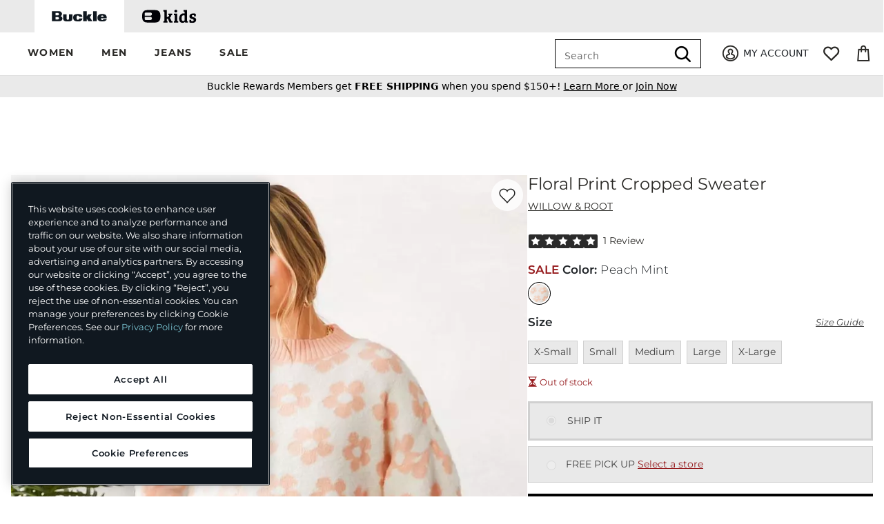

--- FILE ---
content_type: text/html;charset=UTF-8
request_url: https://imgs.signifyd.com/CrtfLC9_LApD9b1F?61892ce9c8b8dcb6=9ocfJb4sSfngTO0wDtXduql9ZhjMEUTcJhLVYMclZKHw-yd8PKJHUlJVJKhu6mIzfXL3S5DtC0Y87v_JZ6djd-gaxOSkFtqLZAX4Nv4Ar5UYtOPNkZV8aakpNeXAlvsHbBAvUszMTb0feXms8-SBd9GhesrjIL9HGSzut_lwBORuM5_InWmp9BMHPcX4df_OpPEEj1RcG-Y8yQ
body_size: 15735
content:
<!DOCTYPE html><html lang="en"><title>empty</title><body><script type="text/javascript">var td_3g=td_3g||{};td_3g.td_5V=function(td_v,td_V){try{var td_Y=[""];var td_X=0;for(var td_Z=0;td_Z<td_V.length;++td_Z){td_Y.push(String.fromCharCode(td_v.charCodeAt(td_X)^td_V.charCodeAt(td_Z)));td_X++;
if(td_X>=td_v.length){td_X=0;}}return td_Y.join("");}catch(td_a){return null;}};td_3g.td_1k=function(td_v){if(!String||!String.fromCharCode||!parseInt){return null;}try{this.td_c=td_v;this.td_d="";this.td_f=function(td_w,td_h){if(0===this.td_d.length){var td_Y=this.td_c.substr(0,32);
var td_o="";for(var td_n=32;td_n<td_v.length;td_n+=2){td_o+=String.fromCharCode(parseInt(td_v.substr(td_n,2),16));}this.td_d=td_3g.td_5V(td_Y,td_o);}if(this.td_d.substr){return this.td_d.substr(td_w,td_h);
}};}catch(td_q){}return null;};td_3g.td_0V=function(td_K){if(td_K===null||td_K.length===null||!String||!String.fromCharCode){return null;}var td_w=null;try{var td_s="";var td_U=[];var td_D=String.fromCharCode(48)+String.fromCharCode(48)+String.fromCharCode(48);
var td_N=0;for(var td_p=0;td_p<td_K.length;++td_p){if(65+td_N>=126){td_N=0;}var td_f=(td_D+td_K.charCodeAt(td_N++)).slice(-3);td_U.push(td_f);}var td_L=td_U.join("");td_N=0;for(var td_p=0;td_p<td_L.length;
++td_p){if(65+td_N>=126){td_N=0;}var td_F=String.fromCharCode(65+td_N++);if(td_F!==[][[]]+""){td_s+=td_F;}}td_w=td_3g.td_5V(td_s,td_L);}catch(td_X){return null;}return td_w;};td_3g.td_5h=function(td_J){if(td_J===null||td_J.length===null){return null;
}var td_d="";try{var td_A="";var td_p=0;for(var td_P=0;td_P<td_J.length;++td_P){if(65+td_p>=126){td_p=0;}var td_j=String.fromCharCode(65+td_p++);if(td_j!==[][[]]+""){td_A+=td_j;}}var td_u=td_3g.td_5V(td_A,td_J);
var td_o=td_u.match(/.{1,3}/g);for(var td_P=0;td_P<td_o.length;++td_P){td_d+=String.fromCharCode(parseInt(td_o[td_P],10));}}catch(td_Z){return null;}return td_d;};td_3g.tdz_765683e600844cfe91d663febd6abdeb=new td_3g.td_1k("\x37\x36\x35\x36\x38\x33\x65\x36\x30\x30\x38\x34\x34\x63\x66\x65\x39\x31\x64\x36\x36\x33\x66\x65\x62\x64\x36\x61\x62\x64\x65\x62\x30\x37\x30\x36\x30\x35\x30\x36\x30\x38\x30\x33\x35\x35\x30\x36");
var td_T=(function(){function td_ZR(td_F1,td_f0){td_F1=[td_F1[0]>>>16,td_F1[0]&65535,td_F1[1]>>>16,td_F1[1]&65535];td_f0=[td_f0[0]>>>16,td_f0[0]&65535,td_f0[1]>>>16,td_f0[1]&65535];var td_x2=[0,0,0,0];
td_x2[3]+=td_F1[3]+td_f0[3];td_x2[2]+=td_x2[3]>>>16;td_x2[3]&=65535;td_x2[2]+=td_F1[2]+td_f0[2];td_x2[1]+=td_x2[2]>>>16;td_x2[2]&=65535;td_x2[1]+=td_F1[1]+td_f0[1];td_x2[0]+=td_x2[1]>>>16;td_x2[1]&=65535;
td_x2[0]+=td_F1[0]+td_f0[0];td_x2[0]&=65535;return[(td_x2[0]<<16)|td_x2[1],(td_x2[2]<<16)|td_x2[3]];}function td_Jc(td_sk,td_Qd){td_sk=[td_sk[0]>>>16,td_sk[0]&65535,td_sk[1]>>>16,td_sk[1]&65535];td_Qd=[td_Qd[0]>>>16,td_Qd[0]&65535,td_Qd[1]>>>16,td_Qd[1]&65535];
var td_YG=[0,0,0,0];td_YG[3]+=td_sk[3]*td_Qd[3];td_YG[2]+=td_YG[3]>>>16;td_YG[3]&=65535;td_YG[2]+=td_sk[2]*td_Qd[3];td_YG[1]+=td_YG[2]>>>16;td_YG[2]&=65535;td_YG[2]+=td_sk[3]*td_Qd[2];td_YG[1]+=td_YG[2]>>>16;
td_YG[2]&=65535;td_YG[1]+=td_sk[1]*td_Qd[3];td_YG[0]+=td_YG[1]>>>16;td_YG[1]&=65535;td_YG[1]+=td_sk[2]*td_Qd[2];td_YG[0]+=td_YG[1]>>>16;td_YG[1]&=65535;td_YG[1]+=td_sk[3]*td_Qd[1];td_YG[0]+=td_YG[1]>>>16;
td_YG[1]&=65535;td_YG[0]+=(td_sk[0]*td_Qd[3])+(td_sk[1]*td_Qd[2])+(td_sk[2]*td_Qd[1])+(td_sk[3]*td_Qd[0]);td_YG[0]&=65535;return[(td_YG[0]<<16)|td_YG[1],(td_YG[2]<<16)|td_YG[3]];}function td_AL(td_Yy,td_dL){td_dL%=64;
if(td_dL===32){return[td_Yy[1],td_Yy[0]];}else{if(td_dL<32){return[(td_Yy[0]<<td_dL)|(td_Yy[1]>>>(32-td_dL)),(td_Yy[1]<<td_dL)|(td_Yy[0]>>>(32-td_dL))];}else{td_dL-=32;return[(td_Yy[1]<<td_dL)|(td_Yy[0]>>>(32-td_dL)),(td_Yy[0]<<td_dL)|(td_Yy[1]>>>(32-td_dL))];
}}}function td_wE(td_pC,td_rq){td_rq%=64;if(td_rq===0){return td_pC;}else{if(td_rq<32){return[(td_pC[0]<<td_rq)|(td_pC[1]>>>(32-td_rq)),td_pC[1]<<td_rq];}else{return[td_pC[1]<<(td_rq-32),0];}}}function td_yy(td_mZ,td_vn){return[td_mZ[0]^td_vn[0],td_mZ[1]^td_vn[1]];
}function td_BL(td_bB){td_bB=td_yy(td_bB,[0,td_bB[0]>>>1]);td_bB=td_Jc(td_bB,[4283543511,3981806797]);td_bB=td_yy(td_bB,[0,td_bB[0]>>>1]);td_bB=td_Jc(td_bB,[3301882366,444984403]);td_bB=td_yy(td_bB,[0,td_bB[0]>>>1]);
return td_bB;}function td_gd(td_ld,td_pF){td_ld=td_ld||"";td_pF=td_pF||0;var td_Cv=td_ld.length%16;var td_LD=td_ld.length-td_Cv;var td_aS=[0,td_pF];var td_dr=[0,td_pF];var td_Gt=[0,0];var td_gp=[0,0];var td_Ki=[2277735313,289559509];
var td_vz=[1291169091,658871167];for(var td_p5=0;td_p5<td_LD;td_p5=td_p5+16){td_Gt=[((td_ld.charCodeAt(td_p5+4)&255))|((td_ld.charCodeAt(td_p5+5)&255)<<8)|((td_ld.charCodeAt(td_p5+6)&255)<<16)|((td_ld.charCodeAt(td_p5+7)&255)<<24),((td_ld.charCodeAt(td_p5)&255))|((td_ld.charCodeAt(td_p5+1)&255)<<8)|((td_ld.charCodeAt(td_p5+2)&255)<<16)|((td_ld.charCodeAt(td_p5+3)&255)<<24)];
td_gp=[((td_ld.charCodeAt(td_p5+12)&255))|((td_ld.charCodeAt(td_p5+13)&255)<<8)|((td_ld.charCodeAt(td_p5+14)&255)<<16)|((td_ld.charCodeAt(td_p5+15)&255)<<24),((td_ld.charCodeAt(td_p5+8)&255))|((td_ld.charCodeAt(td_p5+9)&255)<<8)|((td_ld.charCodeAt(td_p5+10)&255)<<16)|((td_ld.charCodeAt(td_p5+11)&255)<<24)];
td_Gt=td_Jc(td_Gt,td_Ki);td_Gt=td_AL(td_Gt,31);td_Gt=td_Jc(td_Gt,td_vz);td_aS=td_yy(td_aS,td_Gt);td_aS=td_AL(td_aS,27);td_aS=td_ZR(td_aS,td_dr);td_aS=td_ZR(td_Jc(td_aS,[0,5]),[0,1390208809]);td_gp=td_Jc(td_gp,td_vz);
td_gp=td_AL(td_gp,33);td_gp=td_Jc(td_gp,td_Ki);td_dr=td_yy(td_dr,td_gp);td_dr=td_AL(td_dr,31);td_dr=td_ZR(td_dr,td_aS);td_dr=td_ZR(td_Jc(td_dr,[0,5]),[0,944331445]);}td_Gt=[0,0];td_gp=[0,0];switch(td_Cv){case 15:td_gp=td_yy(td_gp,td_wE([0,td_ld.charCodeAt(td_p5+14)],48));
case 14:td_gp=td_yy(td_gp,td_wE([0,td_ld.charCodeAt(td_p5+13)],40));case 13:td_gp=td_yy(td_gp,td_wE([0,td_ld.charCodeAt(td_p5+12)],32));case 12:td_gp=td_yy(td_gp,td_wE([0,td_ld.charCodeAt(td_p5+11)],24));
case 11:td_gp=td_yy(td_gp,td_wE([0,td_ld.charCodeAt(td_p5+10)],16));case 10:td_gp=td_yy(td_gp,td_wE([0,td_ld.charCodeAt(td_p5+9)],8));case 9:td_gp=td_yy(td_gp,[0,td_ld.charCodeAt(td_p5+8)]);td_gp=td_Jc(td_gp,td_vz);
td_gp=td_AL(td_gp,33);td_gp=td_Jc(td_gp,td_Ki);td_dr=td_yy(td_dr,td_gp);case 8:td_Gt=td_yy(td_Gt,td_wE([0,td_ld.charCodeAt(td_p5+7)],56));case 7:td_Gt=td_yy(td_Gt,td_wE([0,td_ld.charCodeAt(td_p5+6)],48));
case 6:td_Gt=td_yy(td_Gt,td_wE([0,td_ld.charCodeAt(td_p5+5)],40));case 5:td_Gt=td_yy(td_Gt,td_wE([0,td_ld.charCodeAt(td_p5+4)],32));case 4:td_Gt=td_yy(td_Gt,td_wE([0,td_ld.charCodeAt(td_p5+3)],24));case 3:td_Gt=td_yy(td_Gt,td_wE([0,td_ld.charCodeAt(td_p5+2)],16));
case 2:td_Gt=td_yy(td_Gt,td_wE([0,td_ld.charCodeAt(td_p5+1)],8));case 1:td_Gt=td_yy(td_Gt,[0,td_ld.charCodeAt(td_p5)]);td_Gt=td_Jc(td_Gt,td_Ki);td_Gt=td_AL(td_Gt,31);td_Gt=td_Jc(td_Gt,td_vz);td_aS=td_yy(td_aS,td_Gt);
}td_aS=td_yy(td_aS,[0,td_ld.length]);td_dr=td_yy(td_dr,[0,td_ld.length]);td_aS=td_ZR(td_aS,td_dr);td_dr=td_ZR(td_dr,td_aS);td_aS=td_BL(td_aS);td_dr=td_BL(td_dr);td_aS=td_ZR(td_aS,td_dr);td_dr=td_ZR(td_dr,td_aS);
return(((typeof(td_3g.tdz_765683e600844cfe91d663febd6abdeb)!=="undefined"&&typeof(td_3g.tdz_765683e600844cfe91d663febd6abdeb.td_f)!=="undefined")?(td_3g.tdz_765683e600844cfe91d663febd6abdeb.td_f(0,8)):null)+(td_aS[0]>>>0).toString(16)).slice(-8)+(((typeof(td_3g.tdz_765683e600844cfe91d663febd6abdeb)!=="undefined"&&typeof(td_3g.tdz_765683e600844cfe91d663febd6abdeb.td_f)!=="undefined")?(td_3g.tdz_765683e600844cfe91d663febd6abdeb.td_f(0,8)):null)+(td_aS[1]>>>0).toString(16)).slice(-8)+(((typeof(td_3g.tdz_765683e600844cfe91d663febd6abdeb)!=="undefined"&&typeof(td_3g.tdz_765683e600844cfe91d663febd6abdeb.td_f)!=="undefined")?(td_3g.tdz_765683e600844cfe91d663febd6abdeb.td_f(0,8)):null)+(td_dr[0]>>>0).toString(16)).slice(-8)+(((typeof(td_3g.tdz_765683e600844cfe91d663febd6abdeb)!=="undefined"&&typeof(td_3g.tdz_765683e600844cfe91d663febd6abdeb.td_f)!=="undefined")?(td_3g.tdz_765683e600844cfe91d663febd6abdeb.td_f(0,8)):null)+(td_dr[1]>>>0).toString(16)).slice(-8);
}return{murmur3_hash128:td_gd};})();function td_4w(td_zw,td_gZ){return td_T.murmur3_hash128(td_zw,td_gZ);}td_3g.tdz_ce58ae727d5f4ddebd120fdde30e2da2=new td_3g.td_1k("\x63\x65\x35\x38\x61\x65\x37\x32\x37\x64\x35\x66\x34\x64\x64\x65\x62\x64\x31\x32\x30\x66\x64\x64\x65\x33\x30\x65\x32\x64\x61\x32\x35\x33\x35\x34\x30\x37\x30\x62\x35\x35\x35\x30\x30\x31\x30\x35\x30\x66\x35\x64\x35\x34\x30\x34\x35\x37\x30\x30\x30\x31\x30\x33\x30\x37\x30\x61\x37\x38\x37\x34\x36\x32\x32\x37\x32\x39\x32\x31\x30\x63\x35\x35\x34\x32\x30\x34\x35\x66\x30\x31\x30\x34\x35\x66\x31\x33\x31\x31\x34\x63\x35\x39\x31\x33\x30\x63\x35\x36\x31\x66\x35\x33\x30\x64\x34\x36\x30\x37\x35\x36\x30\x38\x30\x31\x30\x31\x30\x33\x31\x36\x35\x38\x35\x33\x31\x64\x30\x65\x30\x64\x30\x30\x30\x31\x35\x36\x35\x65\x34\x38\x30\x33\x31\x37\x30\x30\x35\x63\x30\x37\x30\x37\x35\x61\x34\x30\x30\x32\x30\x61\x35\x62\x35\x64\x34\x35\x35\x65\x34\x37\x30\x31\x35\x36\x30\x35\x34\x63\x35\x35\x34\x65\x35\x34\x31\x64\x30\x32\x31\x63\x35\x36\x34\x64\x35\x66\x34\x35\x35\x35\x35\x63\x30\x61\x35\x33\x31\x30\x35\x62\x35\x65\x30\x36\x30\x33\x34\x31\x30\x33\x34\x31\x31\x35\x35\x38\x34\x31\x35\x65\x31\x30\x35\x63\x30\x39\x35\x61\x35\x65\x30\x35\x30\x37\x31\x31\x30\x62\x35\x64\x34\x37\x34\x34\x30\x33\x35\x66\x34\x34\x31\x31\x35\x63\x34\x30\x35\x66\x31\x66\x35\x36\x35\x31\x30\x32\x35\x38\x34\x35\x35\x39\x35\x64\x30\x37\x31\x31\x30\x64\x31\x66\x30\x35\x35\x34\x30\x35\x35\x64\x31\x34\x30\x36\x30\x62\x31\x37\x30\x36\x30\x31\x34\x33\x30\x38\x30\x30\x31\x36\x31\x63\x31\x37\x31\x37\x35\x30\x35\x65\x30\x61\x35\x63\x30\x37\x30\x34\x37\x66\x33\x30\x33\x64\x37\x38\x37\x34\x35\x33\x34\x62\x36\x66\x37\x66\x37\x62\x32\x63\x36\x31\x33\x32\x36\x34\x34\x61\x35\x37\x34\x62\x35\x32\x32\x39\x34\x32\x34\x61\x35\x64\x30\x61\x35\x36\x34\x61\x33\x64\x37\x65\x37\x63\x32\x64\x36\x36\x33\x30\x33\x31\x37\x66\x30\x61\x30\x36\x34\x37\x35\x37\x31\x32\x30\x61\x35\x31\x34\x36\x31\x39\x33\x63\x37\x38\x32\x61\x37\x63\x33\x30\x33\x30\x33\x35");
var td_3g=td_3g||{};if(typeof td_3g.td_4l===[][[]]+""){td_3g.td_4l=[];}td_3g.td_2u=function(){for(var td_x=0;td_x<td_3g.td_4l.length;++td_x){td_3g.td_4l[td_x]();}};td_3g.td_4J=function(td_t,td_m){try{var td_B=td_t.length+"&"+td_t;
var td_J="";var td_w=((typeof(td_3g.tdz_ce58ae727d5f4ddebd120fdde30e2da2)!=="undefined"&&typeof(td_3g.tdz_ce58ae727d5f4ddebd120fdde30e2da2.td_f)!=="undefined")?(td_3g.tdz_ce58ae727d5f4ddebd120fdde30e2da2.td_f(0,16)):null);
for(var td_x=0,td_K=0;td_x<td_B.length;td_x++){var td_l=td_B.charCodeAt(td_x)^td_m.charCodeAt(td_K)&10;if(++td_K===td_m.length){td_K=0;}td_J+=td_w.charAt((td_l>>4)&15);td_J+=td_w.charAt(td_l&15);}return td_J;
}catch(td_R){return null;}};td_3g.td_5r=function(){try{var td_P=window.top.document;var td_j=td_P.forms.length;return td_P;}catch(td_m){return document;}};td_3g.td_6p=function(td_g){try{var td_S;if(typeof td_g===[][[]]+""){td_S=window;
}else{if(td_g==="t"){td_S=window.top;}else{if(td_g==="p"){td_S=window.parent;}else{td_S=window;}}}var td_J=td_S.document.forms.length;return td_S;}catch(td_U){return window;}};td_3g.add_lang_attr_html_tag=function(td_R){try{if(td_R===null){return;
}var td_S=td_R.getElementsByTagName(Number(485781).toString(30));if(td_S[0].getAttribute(Number(296632).toString(24))===null||td_S[0].getAttribute(Number(296632).toString(24))===""){td_S[0].setAttribute(Number(296632).toString(24),((typeof(td_3g.tdz_ce58ae727d5f4ddebd120fdde30e2da2)!=="undefined"&&typeof(td_3g.tdz_ce58ae727d5f4ddebd120fdde30e2da2.td_f)!=="undefined")?(td_3g.tdz_ce58ae727d5f4ddebd120fdde30e2da2.td_f(16,2)):null));
}else{}}catch(td_P){}};td_3g.load_iframe=function(td_t,td_S){var td_w=td_3L(5);if(typeof(td_5B)!==[][[]]+""){td_5B(td_w,((typeof(td_3g.tdz_ce58ae727d5f4ddebd120fdde30e2da2)!=="undefined"&&typeof(td_3g.tdz_ce58ae727d5f4ddebd120fdde30e2da2.td_f)!=="undefined")?(td_3g.tdz_ce58ae727d5f4ddebd120fdde30e2da2.td_f(18,6)):null));
}var td_P=td_S.createElement(((typeof(td_3g.tdz_ce58ae727d5f4ddebd120fdde30e2da2)!=="undefined"&&typeof(td_3g.tdz_ce58ae727d5f4ddebd120fdde30e2da2.td_f)!=="undefined")?(td_3g.tdz_ce58ae727d5f4ddebd120fdde30e2da2.td_f(24,6)):null));
td_P.id=td_w;td_P.title=((typeof(td_3g.tdz_ce58ae727d5f4ddebd120fdde30e2da2)!=="undefined"&&typeof(td_3g.tdz_ce58ae727d5f4ddebd120fdde30e2da2.td_f)!=="undefined")?(td_3g.tdz_ce58ae727d5f4ddebd120fdde30e2da2.td_f(30,5)):null);
td_P.setAttribute(((typeof(td_3g.tdz_ce58ae727d5f4ddebd120fdde30e2da2)!=="undefined"&&typeof(td_3g.tdz_ce58ae727d5f4ddebd120fdde30e2da2.td_f)!=="undefined")?(td_3g.tdz_ce58ae727d5f4ddebd120fdde30e2da2.td_f(35,13)):null),Number(890830).toString(31));
td_P.setAttribute(((typeof(td_3g.tdz_ce58ae727d5f4ddebd120fdde30e2da2)!=="undefined"&&typeof(td_3g.tdz_ce58ae727d5f4ddebd120fdde30e2da2.td_f)!=="undefined")?(td_3g.tdz_ce58ae727d5f4ddebd120fdde30e2da2.td_f(48,11)):null),Number(890830).toString(31));
td_P.width="0";td_P.height="0";if(typeof td_P.tabIndex!==[][[]]+""){td_P.tabIndex=((typeof(td_3g.tdz_ce58ae727d5f4ddebd120fdde30e2da2)!=="undefined"&&typeof(td_3g.tdz_ce58ae727d5f4ddebd120fdde30e2da2.td_f)!=="undefined")?(td_3g.tdz_ce58ae727d5f4ddebd120fdde30e2da2.td_f(59,2)):null);
}if(typeof td_0v!==[][[]]+""&&td_0v!==null){td_P.setAttribute(((typeof(td_3g.tdz_ce58ae727d5f4ddebd120fdde30e2da2)!=="undefined"&&typeof(td_3g.tdz_ce58ae727d5f4ddebd120fdde30e2da2.td_f)!=="undefined")?(td_3g.tdz_ce58ae727d5f4ddebd120fdde30e2da2.td_f(61,7)):null),td_0v);
}td_P.style=((typeof(td_3g.tdz_ce58ae727d5f4ddebd120fdde30e2da2)!=="undefined"&&typeof(td_3g.tdz_ce58ae727d5f4ddebd120fdde30e2da2.td_f)!=="undefined")?(td_3g.tdz_ce58ae727d5f4ddebd120fdde30e2da2.td_f(68,83)):null);
td_P.setAttribute(((typeof(td_3g.tdz_ce58ae727d5f4ddebd120fdde30e2da2)!=="undefined"&&typeof(td_3g.tdz_ce58ae727d5f4ddebd120fdde30e2da2.td_f)!=="undefined")?(td_3g.tdz_ce58ae727d5f4ddebd120fdde30e2da2.td_f(151,3)):null),td_t);
td_S.body.appendChild(td_P);};td_3g.csp_nonce=null;td_3g.td_6i=function(td_B){if(typeof td_B.currentScript!==[][[]]+""&&td_B.currentScript!==null){var td_T=td_B.currentScript.getAttribute(((typeof(td_3g.tdz_ce58ae727d5f4ddebd120fdde30e2da2)!=="undefined"&&typeof(td_3g.tdz_ce58ae727d5f4ddebd120fdde30e2da2.td_f)!=="undefined")?(td_3g.tdz_ce58ae727d5f4ddebd120fdde30e2da2.td_f(154,5)):null));
if(typeof td_T!==[][[]]+""&&td_T!==null&&td_T!==""){td_3g.csp_nonce=td_T;}else{if(typeof td_B.currentScript.nonce!==[][[]]+""&&td_B.currentScript.nonce!==null&&td_B.currentScript.nonce!==""){td_3g.csp_nonce=td_B.currentScript.nonce;
}}}};td_3g.td_2r=function(td_N){if(td_3g.csp_nonce!==null){td_N.setAttribute(((typeof(td_3g.tdz_ce58ae727d5f4ddebd120fdde30e2da2)!=="undefined"&&typeof(td_3g.tdz_ce58ae727d5f4ddebd120fdde30e2da2.td_f)!=="undefined")?(td_3g.tdz_ce58ae727d5f4ddebd120fdde30e2da2.td_f(154,5)):null),td_3g.csp_nonce);
if(td_N.getAttribute(((typeof(td_3g.tdz_ce58ae727d5f4ddebd120fdde30e2da2)!=="undefined"&&typeof(td_3g.tdz_ce58ae727d5f4ddebd120fdde30e2da2.td_f)!=="undefined")?(td_3g.tdz_ce58ae727d5f4ddebd120fdde30e2da2.td_f(154,5)):null))!==td_3g.csp_nonce){td_N.nonce=td_3g.csp_nonce;
}}};td_3g.td_6O=function(){try{return new ActiveXObject(activeXMode);}catch(td_n){return null;}};td_3g.td_2s=function(){if(window.XMLHttpRequest){return new XMLHttpRequest();}if(window.ActiveXObject){var td_x=[((typeof(td_3g.tdz_ce58ae727d5f4ddebd120fdde30e2da2)!=="undefined"&&typeof(td_3g.tdz_ce58ae727d5f4ddebd120fdde30e2da2.td_f)!=="undefined")?(td_3g.tdz_ce58ae727d5f4ddebd120fdde30e2da2.td_f(159,18)):null),((typeof(td_3g.tdz_ce58ae727d5f4ddebd120fdde30e2da2)!=="undefined"&&typeof(td_3g.tdz_ce58ae727d5f4ddebd120fdde30e2da2.td_f)!=="undefined")?(td_3g.tdz_ce58ae727d5f4ddebd120fdde30e2da2.td_f(177,14)):null),((typeof(td_3g.tdz_ce58ae727d5f4ddebd120fdde30e2da2)!=="undefined"&&typeof(td_3g.tdz_ce58ae727d5f4ddebd120fdde30e2da2.td_f)!=="undefined")?(td_3g.tdz_ce58ae727d5f4ddebd120fdde30e2da2.td_f(191,17)):null)];
for(var td_g=0;td_g<td_x.length;td_g++){var td_u=td_3g.td_6O(td_x[td_g]);if(td_u!==null){return td_u;}}}return null;};td_3g.tdz_f47d43e9d484480faec320ec92940580=new td_3g.td_1k("\x66\x34\x37\x64\x34\x33\x65\x39\x64\x34\x38\x34\x34\x38\x30\x66\x61\x65\x63\x33\x32\x30\x65\x63\x39\x32\x39\x34\x30\x35\x38\x30\x30\x33\x35\x30\x30\x30\x35\x37\x35\x32\x30\x31\x35\x35\x35\x63\x30\x30\x35\x36\x35\x65\x30\x36\x35\x36\x30\x66\x30\x33\x34\x30\x30\x64\x30\x34\x33\x63\x35\x63\x35\x65\x35\x34\x35\x38\x34\x35\x35\x33\x35\x34\x30\x34\x35\x38\x34\x33\x35\x37\x30\x35\x31\x36\x30\x63\x35\x36\x30\x61\x30\x38\x34\x37\x35\x32\x35\x38");
var td_3g=td_3g||{};if(typeof td_3g.td_4l===[][[]]+""){td_3g.td_4l=[];}function td_3V(td_uy){try{if(window.localStorage){var td_cx=null;var td_kV=null;var td_W2=window.localStorage.getItem(((typeof(td_3g.tdz_f47d43e9d484480faec320ec92940580)!=="undefined"&&typeof(td_3g.tdz_f47d43e9d484480faec320ec92940580.td_f)!=="undefined")?(td_3g.tdz_f47d43e9d484480faec320ec92940580.td_f(0,15)):null));
if(td_W2!==null){var td_YS=td_W2.split("_");if(td_YS.length===2){var td_ln=td_YS[1];if(td_ln<td_b()){window.localStorage.setItem(((typeof(td_3g.tdz_f47d43e9d484480faec320ec92940580)!=="undefined"&&typeof(td_3g.tdz_f47d43e9d484480faec320ec92940580.td_f)!=="undefined")?(td_3g.tdz_f47d43e9d484480faec320ec92940580.td_f(0,15)):null),td_2V);
td_cx=td_2V.split("_")[0];td_kV=td_YS[0];}else{td_cx=td_YS[0];}}else{if(td_YS.length===1){window.localStorage.setItem(((typeof(td_3g.tdz_f47d43e9d484480faec320ec92940580)!=="undefined"&&typeof(td_3g.tdz_f47d43e9d484480faec320ec92940580.td_f)!=="undefined")?(td_3g.tdz_f47d43e9d484480faec320ec92940580.td_f(0,15)):null),td_YS[0]+"_"+td_2V.split("_")[1]);
td_cx=td_YS[0];}else{window.localStorage.setItem(((typeof(td_3g.tdz_f47d43e9d484480faec320ec92940580)!=="undefined"&&typeof(td_3g.tdz_f47d43e9d484480faec320ec92940580.td_f)!=="undefined")?(td_3g.tdz_f47d43e9d484480faec320ec92940580.td_f(0,15)):null),td_2V);
td_cx=td_2V.split("_")[0];}}}else{window.localStorage.setItem(((typeof(td_3g.tdz_f47d43e9d484480faec320ec92940580)!=="undefined"&&typeof(td_3g.tdz_f47d43e9d484480faec320ec92940580.td_f)!=="undefined")?(td_3g.tdz_f47d43e9d484480faec320ec92940580.td_f(0,15)):null),td_2V);
td_cx=td_2V.split("_")[0];}var td_C6="";if(td_kV!==null){td_C6=((typeof(td_3g.tdz_f47d43e9d484480faec320ec92940580)!=="undefined"&&typeof(td_3g.tdz_f47d43e9d484480faec320ec92940580.td_f)!=="undefined")?(td_3g.tdz_f47d43e9d484480faec320ec92940580.td_f(15,8)):null)+td_kV;
}var td_va=td_0B+td_C6;if(typeof td_uy!==[][[]]+""&&td_uy===true){td_va+=((typeof(td_3g.tdz_f47d43e9d484480faec320ec92940580)!=="undefined"&&typeof(td_3g.tdz_f47d43e9d484480faec320ec92940580.td_f)!=="undefined")?(td_3g.tdz_f47d43e9d484480faec320ec92940580.td_f(23,4)):null)+td_3g.td_4J(((typeof(td_3g.tdz_f47d43e9d484480faec320ec92940580)!=="undefined"&&typeof(td_3g.tdz_f47d43e9d484480faec320ec92940580.td_f)!=="undefined")?(td_3g.tdz_f47d43e9d484480faec320ec92940580.td_f(27,4)):null)+td_cx,td_6F);
}else{td_uy=false;td_va+=((typeof(td_3g.tdz_f47d43e9d484480faec320ec92940580)!=="undefined"&&typeof(td_3g.tdz_f47d43e9d484480faec320ec92940580.td_f)!=="undefined")?(td_3g.tdz_f47d43e9d484480faec320ec92940580.td_f(31,4)):null)+td_3g.td_4J(((typeof(td_3g.tdz_f47d43e9d484480faec320ec92940580)!=="undefined"&&typeof(td_3g.tdz_f47d43e9d484480faec320ec92940580.td_f)!=="undefined")?(td_3g.tdz_f47d43e9d484480faec320ec92940580.td_f(35,4)):null)+td_cx,td_6F);
}td_2o(td_va,document);if(typeof td_5v!==[][[]]+""){td_5v(td_uy);}return td_va;}}catch(td_OL){}}function td_3z(){td_3g.td_2u();td_3g.td_6i(document);td_D();td_3V(true);}td_3g.td_4l.push(function(){var td_1v= new td_3g.td_1k("[base64]");td_2V=(td_1v)?td_1v.td_f(210,46):null;td_0B=(td_1v)?td_1v.td_f(0,210):null;td_6F=(td_1v)?td_1v.td_f(256,32):null;});td_3g.tdz_9357dc50bc6c4d999b94afef4b856cca=new td_3g.td_1k("\x39\x33\x35\x37\x64\x63\x35\x30\x62\x63\x36\x63\x34\x64\x39\x39\x39\x62\x39\x34\x61\x66\x65\x66\x34\x62\x38\x35\x36\x63\x63\x61\x31\x39\x37\x63\x36\x35\x36\x35\x34\x62\x34\x33\x37\x61\x36\x30\x33\x30\x32\x63\x34\x36\x30\x36\x34\x36\x30\x35\x31\x39\x37\x36\x36\x39\x33\x36\x31\x36\x31\x34\x32\x65\x33\x36\x33\x31\x32\x39\x34\x34\x30\x37\x34\x61\x35\x34\x31\x36\x33\x37\x30\x63\x31\x34\x35\x61\x35\x62\x37\x61\x34\x37\x30\x31\x31\x31\x35\x34\x31\x30\x32\x66\x30\x61\x35\x38\x30\x61\x37\x31\x30\x30\x35\x65\x35\x63\x31\x36\x32\x37\x35\x64\x35\x33\x30\x34\x32\x33\x30\x31\x30\x31\x31\x62\x32\x37\x35\x63\x35\x32\x37\x33\x30\x37\x30\x34\x32\x30\x31\x36\x37\x36\x35\x31\x35\x30\x32\x35\x32\x36\x35\x31\x35\x37\x30\x62\x32\x63\x36\x35\x34\x63\x37\x31\x30\x30\x35\x65\x35\x30\x37\x36\x33\x31\x36\x30\x35\x35\x32\x33\x31\x34\x30\x61\x31\x31\x34\x37\x30\x37\x34\x61\x36\x63\x35\x37\x30\x64\x30\x37\x30\x34\x34\x31\x36\x30\x35\x34\x35\x61\x31\x37\x31\x36\x35\x62\x35\x37\x32\x30\x31\x31\x35\x39\x31\x34\x34\x37\x30\x31\x34\x62\x36\x63\x37\x61\x32\x30\x34\x62\x35\x62\x31\x36\x31\x35\x30\x30\x31\x34\x36\x31\x32\x31\x37\x35\x35\x61\x35\x34\x30\x61\x30\x66\x30\x34\x36\x39\x34\x36\x35\x33\x35\x31\x30\x64\x30\x64\x37\x36\x35\x38\x31\x30\x30\x63\x35\x62\x30\x36\x37\x62\x30\x39\x35\x37\x35\x30\x36\x65\x30\x37\x35\x62\x37\x62\x30\x63\x30\x38\x30\x63\x33\x31\x35\x31\x30\x30\x31\x37\x37\x33\x34\x65\x30\x61\x32\x63\x33\x32\x37\x66\x35\x61\x34\x37\x35\x32\x30\x32\x30\x63\x34\x64\x37\x33\x31\x30\x30\x61\x37\x39\x33\x30\x36\x63\x30\x64\x35\x38\x35\x36\x37\x34\x30\x62\x31\x36\x37\x39\x30\x38\x31\x33\x30\x63\x32\x34\x34\x36\x30\x64\x34\x66\x34\x36\x35\x33\x31\x31\x32\x32\x31\x31\x34\x39\x35\x66\x35\x30\x36\x34\x30\x35\x30\x35\x35\x34\x34\x32\x30\x62\x33\x35\x35\x33\x31\x31\x34\x37\x30\x64\x35\x36\x35\x37\x35\x30\x32\x31\x35\x38\x35\x36\x32\x61\x32\x32\x32\x30\x32\x64\x35\x62\x30\x63\x34\x39\x34\x30\x35\x33\x31\x31\x30\x63\x31\x33\x37\x61\x35\x32\x35\x38\x35\x65\x30\x61\x30\x63\x37\x62\x35\x35\x31\x36\x31\x30\x35\x35\x30\x32\x34\x34\x30\x31\x37\x34\x36\x61\x37\x30\x32\x37\x37\x63\x34\x63\x31\x31\x30\x61\x30\x61\x31\x34\x35\x31\x31\x30\x37\x31\x37\x30\x37\x62\x30\x63\x30\x31\x30\x38\x35\x35\x35\x36\x36\x31\x34\x35\x30\x64\x30\x37\x35\x30\x35\x65\x31\x36\x31\x31\x34\x30\x32\x34\x35\x31\x30\x37\x35\x32\x35\x36\x37\x34\x30\x64\x34\x33\x35\x64\x30\x64\x30\x61\x30\x34\x33\x31\x35\x64\x30\x63\x36\x66\x35\x63\x35\x38\x30\x37\x30\x63\x31\x36\x34\x61\x37\x65\x35\x34\x35\x34\x33\x33\x30\x61\x35\x62\x35\x34\x30\x64\x31\x34\x34\x35\x34\x33\x36\x34\x30\x63\x35\x36\x35\x37\x35\x63\x32\x33\x35\x37\x35\x30\x31\x33\x30\x39\x30\x63\x30\x32\x37\x62\x31\x32\x35\x64\x35\x62\x37\x34\x33\x30\x32\x37\x33\x32\x34\x63\x35\x64\x37\x61\x36\x34\x32\x38\x30\x61\x35\x62\x34\x35\x31\x61\x34\x33\x35\x37\x31\x31\x35\x39\x32\x38\x35\x30\x35\x37\x34\x63\x31\x61\x37\x62\x35\x38\x30\x30\x30\x35\x30\x65\x32\x34\x35\x31\x31\x30\x34\x61\x34\x63\x35\x66\x33\x33\x30\x62\x30\x65\x35\x37\x35\x36\x35\x63\x36\x37\x30\x63\x30\x63\x35\x62\x35\x35\x34\x64\x30\x61\x36\x36\x30\x63\x35\x30\x30\x64\x36\x39\x35\x38\x35\x64\x32\x65\x35\x30\x35\x61\x31\x34\x31\x65\x34\x35\x30\x37\x35\x35\x31\x30\x35\x62\x35\x64\x36\x31\x30\x61\x30\x64\x30\x35\x35\x36\x34\x34\x34\x36\x31\x37\x35\x35\x35\x33\x36\x32\x35\x39\x30\x63\x30\x37\x35\x39\x31\x34\x34\x37\x34\x34\x30\x31\x31\x37\x30\x38\x33\x35\x35\x30\x35\x61\x30\x35\x30\x39\x31\x32\x31\x35\x31\x34\x35\x61\x36\x66\x35\x63\x35\x38\x30\x37\x30\x63\x31\x36\x34\x61\x31\x33\x30\x32\x36\x30\x30\x64\x30\x64\x35\x31\x35\x66\x31\x35\x31\x30\x31\x36\x33\x35\x35\x64\x31\x37\x34\x64\x35\x38\x36\x65\x30\x62\x35\x37\x35\x30\x30\x65\x31\x31\x31\x36\x34\x36\x36\x37\x30\x37\x34\x61\x34\x33\x35\x33\x31\x31\x34\x33\x35\x33\x30\x39\x30\x33\x30\x36\x36\x30\x30\x64\x30\x64\x35\x31\x35\x66\x31\x35\x31\x30\x31\x36\x33\x62\x36\x34\x33\x33\x35\x30\x35\x37\x35\x64\x30\x64\x34\x65\x34\x37\x34\x31\x35\x34\x35\x35\x35\x36\x30\x34\x33\x35\x35\x31\x35\x62\x35\x32\x30\x63\x31\x34\x31\x32\x31\x39\x37\x65\x37\x30\x36\x30\x30\x64\x30\x64\x35\x31\x35\x66\x31\x35\x31\x30\x31\x36\x35\x61\x30\x63\x33\x33\x35\x30\x35\x37\x35\x64\x30\x64\x34\x65\x34\x37\x34\x31\x35\x66\x35\x30\x33\x31\x35\x64\x30\x63\x35\x63\x35\x61\x34\x31\x31\x30\x34\x33\x32\x66\x36\x64\x31\x33\x30\x31\x31\x39\x35\x34\x33\x34\x35\x63\x35\x65\x30\x36\x30\x63\x34\x31\x31\x30\x31\x34\x32\x37\x37\x63\x36\x65\x35\x30\x30\x63\x35\x64\x35\x62\x31\x36\x31\x35\x34\x35\x35\x35\x31\x61\x35\x33\x30\x39\x37\x38\x35\x37\x30\x30\x34\x33\x32\x65\x36\x61\x31\x33\x36\x64\x37\x61\x30\x35\x30\x30\x31\x35\x37\x66\x33\x31\x33\x34\x35\x66\x30\x64\x35\x30\x30\x62\x34\x65\x34\x61\x31\x39\x33\x32\x35\x31\x35\x62\x30\x66\x30\x33\x34\x35\x35\x30\x31\x61\x35\x32\x36\x66\x35\x63\x35\x38\x30\x37\x30\x63\x31\x36\x34\x61\x31\x33\x36\x35\x35\x66\x30\x62\x30\x64\x35\x30\x31\x30\x35\x35\x34\x64\x30\x36\x33\x34\x35\x64\x30\x61\x35\x64\x35\x36\x34\x65\x31\x31\x31\x39\x36\x34\x30\x39\x30\x39\x30\x62\x30\x33\x31\x34\x35\x61\x31\x36\x30\x35\x36\x31\x30\x61\x30\x64\x30\x35\x35\x36\x34\x34\x34\x36\x31\x37\x33\x34\x30\x62\x35\x61\x35\x65\x30\x37\x34\x33\x30\x65\x34\x64\x30\x35\x33\x33\x35\x30\x35\x37\x35\x64\x30\x64\x34\x65\x34\x37\x34\x31\x33\x36\x30\x64\x30\x39\x35\x61\x30\x37\x31\x38\x30\x34\x30\x36\x34\x64\x35\x33\x31\x34\x35\x37\x35\x38\x35\x62\x35\x38\x31\x33\x30\x64\x36\x32\x35\x39\x30\x63\x30\x37\x35\x39\x31\x34\x34\x37\x34\x34\x30\x38\x30\x38\x37\x34\x30\x33\x35\x61\x37\x64\x30\x66\x31\x32\x30\x30\x30\x61\x36\x32\x30\x62\x34\x62\x35\x63\x35\x39\x30\x64\x32\x63\x33\x32\x35\x30\x36\x33\x35\x34\x35\x33\x34\x34\x33\x62\x31\x35\x35\x39\x32\x64\x33\x30\x31\x36\x32\x63\x36\x34\x33\x36\x35\x30\x34\x61\x31\x39\x30\x63\x35\x36\x34\x30\x34\x31\x30\x37\x34\x35\x31\x30\x35\x35\x30\x65\x35\x31\x35\x31\x31\x36\x33\x36\x33\x31\x32\x64\x35\x36\x35\x31\x35\x66\x35\x32\x30\x37\x31\x37\x36\x65\x35\x66\x30\x30\x30\x39\x35\x33\x30\x30\x34\x30\x34\x34\x36\x61\x35\x38\x35\x66\x30\x33\x34\x62\x35\x64\x33\x33\x30\x33\x30\x38\x30\x39\x34\x30\x30\x37\x37\x36\x35\x61\x34\x32\x30\x61\x30\x35\x30\x38\x35\x61\x35\x32\x34\x31\x35\x65\x30\x62\x30\x64\x36\x38\x34\x33\x30\x33\x30\x35\x35\x37\x31\x31\x35\x64\x30\x36\x34\x62\x35\x38\x34\x66\x30\x37\x30\x33\x31\x62\x34\x65\x32\x34\x31\x37\x30\x37\x34\x32\x30\x37\x35\x64\x35\x31\x35\x31\x30\x36\x35\x39\x34\x65\x31\x36\x34\x33\x34\x30\x35\x31\x30\x32\x30\x61\x35\x62\x30\x61\x34\x64\x34\x63\x35\x66\x33\x33\x35\x63\x30\x62\x35\x37\x35\x63\x31\x36\x30\x62\x36\x39\x35\x35\x30\x35\x31\x35\x31\x31\x31\x34\x35\x64\x30\x63\x35\x66\x35\x63\x36\x36\x30\x32\x30\x37\x34\x31\x36\x31\x34\x33\x35\x39\x35\x36\x31\x30\x30\x35\x35\x61\x34\x32\x30\x66\x33\x35\x35\x33\x31\x31\x34\x37\x30\x64\x35\x36\x35\x37\x37\x38\x30\x63\x35\x64\x34\x36\x30\x65\x30\x66\x30\x31\x34\x36\x30\x35\x35\x61\x34\x38\x34\x64\x31\x36\x33\x30\x30\x36\x30\x36\x35\x36\x35\x36\x31\x35\x37\x31\x30\x38\x31\x36\x35\x30\x35\x65\x31\x36\x34\x33\x37\x66\x30\x30\x35\x62\x30\x61\x34\x61");
var td_3g=td_3g||{};var td_s=0;var td_q=1;var td_a=2;var td_F=3;var td_O=4;td_3g.td_5w=td_s;var td_3k={td_1w:function(){if(typeof navigator!==[][[]]+""){this.td_I(navigator.userAgent,navigator.vendor,navigator.platform,navigator.appVersion,window.opera);
}},td_I:function(td_C,td_W,td_M,td_B,td_j){this.td_d=[{string:td_C,subString:((typeof(td_3g.tdz_9357dc50bc6c4d999b94afef4b856cca)!=="undefined"&&typeof(td_3g.tdz_9357dc50bc6c4d999b94afef4b856cca.td_f)!=="undefined")?(td_3g.tdz_9357dc50bc6c4d999b94afef4b856cca.td_f(0,5)):null),versionSearch:((typeof(td_3g.tdz_9357dc50bc6c4d999b94afef4b856cca)!=="undefined"&&typeof(td_3g.tdz_9357dc50bc6c4d999b94afef4b856cca.td_f)!=="undefined")?(td_3g.tdz_9357dc50bc6c4d999b94afef4b856cca.td_f(5,4)):null),identity:((typeof(td_3g.tdz_9357dc50bc6c4d999b94afef4b856cca)!=="undefined"&&typeof(td_3g.tdz_9357dc50bc6c4d999b94afef4b856cca.td_f)!=="undefined")?(td_3g.tdz_9357dc50bc6c4d999b94afef4b856cca.td_f(9,5)):null)},{string:td_C,subString:((typeof(td_3g.tdz_9357dc50bc6c4d999b94afef4b856cca)!=="undefined"&&typeof(td_3g.tdz_9357dc50bc6c4d999b94afef4b856cca.td_f)!=="undefined")?(td_3g.tdz_9357dc50bc6c4d999b94afef4b856cca.td_f(14,5)):null),versionSearch:((typeof(td_3g.tdz_9357dc50bc6c4d999b94afef4b856cca)!=="undefined"&&typeof(td_3g.tdz_9357dc50bc6c4d999b94afef4b856cca.td_f)!=="undefined")?(td_3g.tdz_9357dc50bc6c4d999b94afef4b856cca.td_f(19,4)):null),identity:((typeof(td_3g.tdz_9357dc50bc6c4d999b94afef4b856cca)!=="undefined"&&typeof(td_3g.tdz_9357dc50bc6c4d999b94afef4b856cca.td_f)!=="undefined")?(td_3g.tdz_9357dc50bc6c4d999b94afef4b856cca.td_f(23,11)):null)},{string:td_C,subString:((typeof(td_3g.tdz_9357dc50bc6c4d999b94afef4b856cca)!=="undefined"&&typeof(td_3g.tdz_9357dc50bc6c4d999b94afef4b856cca.td_f)!=="undefined")?(td_3g.tdz_9357dc50bc6c4d999b94afef4b856cca.td_f(34,10)):null),versionSearch:((typeof(td_3g.tdz_9357dc50bc6c4d999b94afef4b856cca)!=="undefined"&&typeof(td_3g.tdz_9357dc50bc6c4d999b94afef4b856cca.td_f)!=="undefined")?(td_3g.tdz_9357dc50bc6c4d999b94afef4b856cca.td_f(34,10)):null),identity:((typeof(td_3g.tdz_9357dc50bc6c4d999b94afef4b856cca)!=="undefined"&&typeof(td_3g.tdz_9357dc50bc6c4d999b94afef4b856cca.td_f)!=="undefined")?(td_3g.tdz_9357dc50bc6c4d999b94afef4b856cca.td_f(34,10)):null)},{string:td_C,subString:((typeof(td_3g.tdz_9357dc50bc6c4d999b94afef4b856cca)!=="undefined"&&typeof(td_3g.tdz_9357dc50bc6c4d999b94afef4b856cca.td_f)!=="undefined")?(td_3g.tdz_9357dc50bc6c4d999b94afef4b856cca.td_f(44,5)):null),versionSearch:((typeof(td_3g.tdz_9357dc50bc6c4d999b94afef4b856cca)!=="undefined"&&typeof(td_3g.tdz_9357dc50bc6c4d999b94afef4b856cca.td_f)!=="undefined")?(td_3g.tdz_9357dc50bc6c4d999b94afef4b856cca.td_f(49,4)):null),identity:((typeof(td_3g.tdz_9357dc50bc6c4d999b94afef4b856cca)!=="undefined"&&typeof(td_3g.tdz_9357dc50bc6c4d999b94afef4b856cca.td_f)!=="undefined")?(td_3g.tdz_9357dc50bc6c4d999b94afef4b856cca.td_f(49,4)):null)},{string:td_C,subString:((typeof(td_3g.tdz_9357dc50bc6c4d999b94afef4b856cca)!=="undefined"&&typeof(td_3g.tdz_9357dc50bc6c4d999b94afef4b856cca.td_f)!=="undefined")?(td_3g.tdz_9357dc50bc6c4d999b94afef4b856cca.td_f(53,4)):null),versionSearch:((typeof(td_3g.tdz_9357dc50bc6c4d999b94afef4b856cca)!=="undefined"&&typeof(td_3g.tdz_9357dc50bc6c4d999b94afef4b856cca.td_f)!=="undefined")?(td_3g.tdz_9357dc50bc6c4d999b94afef4b856cca.td_f(57,3)):null),identity:((typeof(td_3g.tdz_9357dc50bc6c4d999b94afef4b856cca)!=="undefined"&&typeof(td_3g.tdz_9357dc50bc6c4d999b94afef4b856cca.td_f)!=="undefined")?(td_3g.tdz_9357dc50bc6c4d999b94afef4b856cca.td_f(49,4)):null)},{string:td_C,subString:((typeof(td_3g.tdz_9357dc50bc6c4d999b94afef4b856cca)!=="undefined"&&typeof(td_3g.tdz_9357dc50bc6c4d999b94afef4b856cca.td_f)!=="undefined")?(td_3g.tdz_9357dc50bc6c4d999b94afef4b856cca.td_f(60,5)):null),versionSearch:((typeof(td_3g.tdz_9357dc50bc6c4d999b94afef4b856cca)!=="undefined"&&typeof(td_3g.tdz_9357dc50bc6c4d999b94afef4b856cca.td_f)!=="undefined")?(td_3g.tdz_9357dc50bc6c4d999b94afef4b856cca.td_f(65,4)):null),identity:((typeof(td_3g.tdz_9357dc50bc6c4d999b94afef4b856cca)!=="undefined"&&typeof(td_3g.tdz_9357dc50bc6c4d999b94afef4b856cca.td_f)!=="undefined")?(td_3g.tdz_9357dc50bc6c4d999b94afef4b856cca.td_f(49,4)):null)},{string:td_C,subString:((typeof(td_3g.tdz_9357dc50bc6c4d999b94afef4b856cca)!=="undefined"&&typeof(td_3g.tdz_9357dc50bc6c4d999b94afef4b856cca.td_f)!=="undefined")?(td_3g.tdz_9357dc50bc6c4d999b94afef4b856cca.td_f(69,7)):null),versionSearch:((typeof(td_3g.tdz_9357dc50bc6c4d999b94afef4b856cca)!=="undefined"&&typeof(td_3g.tdz_9357dc50bc6c4d999b94afef4b856cca.td_f)!=="undefined")?(td_3g.tdz_9357dc50bc6c4d999b94afef4b856cca.td_f(76,6)):null),identity:((typeof(td_3g.tdz_9357dc50bc6c4d999b94afef4b856cca)!=="undefined"&&typeof(td_3g.tdz_9357dc50bc6c4d999b94afef4b856cca.td_f)!=="undefined")?(td_3g.tdz_9357dc50bc6c4d999b94afef4b856cca.td_f(49,4)):null)},{string:td_C,subString:((typeof(td_3g.tdz_9357dc50bc6c4d999b94afef4b856cca)!=="undefined"&&typeof(td_3g.tdz_9357dc50bc6c4d999b94afef4b856cca.td_f)!=="undefined")?(td_3g.tdz_9357dc50bc6c4d999b94afef4b856cca.td_f(82,9)):null),versionSearch:((typeof(td_3g.tdz_9357dc50bc6c4d999b94afef4b856cca)!=="undefined"&&typeof(td_3g.tdz_9357dc50bc6c4d999b94afef4b856cca.td_f)!=="undefined")?(td_3g.tdz_9357dc50bc6c4d999b94afef4b856cca.td_f(82,9)):null),identity:((typeof(td_3g.tdz_9357dc50bc6c4d999b94afef4b856cca)!=="undefined"&&typeof(td_3g.tdz_9357dc50bc6c4d999b94afef4b856cca.td_f)!=="undefined")?(td_3g.tdz_9357dc50bc6c4d999b94afef4b856cca.td_f(91,6)):null)},{string:td_C,subString:((typeof(td_3g.tdz_9357dc50bc6c4d999b94afef4b856cca)!=="undefined"&&typeof(td_3g.tdz_9357dc50bc6c4d999b94afef4b856cca.td_f)!=="undefined")?(td_3g.tdz_9357dc50bc6c4d999b94afef4b856cca.td_f(97,14)):null),identity:((typeof(td_3g.tdz_9357dc50bc6c4d999b94afef4b856cca)!=="undefined"&&typeof(td_3g.tdz_9357dc50bc6c4d999b94afef4b856cca.td_f)!=="undefined")?(td_3g.tdz_9357dc50bc6c4d999b94afef4b856cca.td_f(97,14)):null)},{string:td_C,subString:((typeof(td_3g.tdz_9357dc50bc6c4d999b94afef4b856cca)!=="undefined"&&typeof(td_3g.tdz_9357dc50bc6c4d999b94afef4b856cca.td_f)!=="undefined")?(td_3g.tdz_9357dc50bc6c4d999b94afef4b856cca.td_f(111,9)):null),identity:((typeof(td_3g.tdz_9357dc50bc6c4d999b94afef4b856cca)!=="undefined"&&typeof(td_3g.tdz_9357dc50bc6c4d999b94afef4b856cca.td_f)!=="undefined")?(td_3g.tdz_9357dc50bc6c4d999b94afef4b856cca.td_f(111,9)):null)},{string:td_C,subString:((typeof(td_3g.tdz_9357dc50bc6c4d999b94afef4b856cca)!=="undefined"&&typeof(td_3g.tdz_9357dc50bc6c4d999b94afef4b856cca.td_f)!=="undefined")?(td_3g.tdz_9357dc50bc6c4d999b94afef4b856cca.td_f(120,8)):null),identity:((typeof(td_3g.tdz_9357dc50bc6c4d999b94afef4b856cca)!=="undefined"&&typeof(td_3g.tdz_9357dc50bc6c4d999b94afef4b856cca.td_f)!=="undefined")?(td_3g.tdz_9357dc50bc6c4d999b94afef4b856cca.td_f(111,9)):null)},{string:td_C,subString:((typeof(td_3g.tdz_9357dc50bc6c4d999b94afef4b856cca)!=="undefined"&&typeof(td_3g.tdz_9357dc50bc6c4d999b94afef4b856cca.td_f)!=="undefined")?(td_3g.tdz_9357dc50bc6c4d999b94afef4b856cca.td_f(128,6)):null),identity:((typeof(td_3g.tdz_9357dc50bc6c4d999b94afef4b856cca)!=="undefined"&&typeof(td_3g.tdz_9357dc50bc6c4d999b94afef4b856cca.td_f)!=="undefined")?(td_3g.tdz_9357dc50bc6c4d999b94afef4b856cca.td_f(128,6)):null)},{string:td_C,subString:((typeof(td_3g.tdz_9357dc50bc6c4d999b94afef4b856cca)!=="undefined"&&typeof(td_3g.tdz_9357dc50bc6c4d999b94afef4b856cca.td_f)!=="undefined")?(td_3g.tdz_9357dc50bc6c4d999b94afef4b856cca.td_f(134,6)):null),identity:((typeof(td_3g.tdz_9357dc50bc6c4d999b94afef4b856cca)!=="undefined"&&typeof(td_3g.tdz_9357dc50bc6c4d999b94afef4b856cca.td_f)!=="undefined")?(td_3g.tdz_9357dc50bc6c4d999b94afef4b856cca.td_f(134,6)):null)},{string:td_C,subString:((typeof(td_3g.tdz_9357dc50bc6c4d999b94afef4b856cca)!=="undefined"&&typeof(td_3g.tdz_9357dc50bc6c4d999b94afef4b856cca.td_f)!=="undefined")?(td_3g.tdz_9357dc50bc6c4d999b94afef4b856cca.td_f(140,7)):null),versionSearch:((typeof(td_3g.tdz_9357dc50bc6c4d999b94afef4b856cca)!=="undefined"&&typeof(td_3g.tdz_9357dc50bc6c4d999b94afef4b856cca.td_f)!=="undefined")?(td_3g.tdz_9357dc50bc6c4d999b94afef4b856cca.td_f(147,8)):null),identity:((typeof(td_3g.tdz_9357dc50bc6c4d999b94afef4b856cca)!=="undefined"&&typeof(td_3g.tdz_9357dc50bc6c4d999b94afef4b856cca.td_f)!=="undefined")?(td_3g.tdz_9357dc50bc6c4d999b94afef4b856cca.td_f(140,7)):null)},{string:td_C,subString:((typeof(td_3g.tdz_9357dc50bc6c4d999b94afef4b856cca)!=="undefined"&&typeof(td_3g.tdz_9357dc50bc6c4d999b94afef4b856cca.td_f)!=="undefined")?(td_3g.tdz_9357dc50bc6c4d999b94afef4b856cca.td_f(155,5)):null),identity:((typeof(td_3g.tdz_9357dc50bc6c4d999b94afef4b856cca)!=="undefined"&&typeof(td_3g.tdz_9357dc50bc6c4d999b94afef4b856cca.td_f)!=="undefined")?(td_3g.tdz_9357dc50bc6c4d999b94afef4b856cca.td_f(160,7)):null),versionSearch:((typeof(td_3g.tdz_9357dc50bc6c4d999b94afef4b856cca)!=="undefined"&&typeof(td_3g.tdz_9357dc50bc6c4d999b94afef4b856cca.td_f)!=="undefined")?(td_3g.tdz_9357dc50bc6c4d999b94afef4b856cca.td_f(155,5)):null)},{string:td_C,subString:((typeof(td_3g.tdz_9357dc50bc6c4d999b94afef4b856cca)!=="undefined"&&typeof(td_3g.tdz_9357dc50bc6c4d999b94afef4b856cca.td_f)!=="undefined")?(td_3g.tdz_9357dc50bc6c4d999b94afef4b856cca.td_f(167,5)):null),identity:((typeof(td_3g.tdz_9357dc50bc6c4d999b94afef4b856cca)!=="undefined"&&typeof(td_3g.tdz_9357dc50bc6c4d999b94afef4b856cca.td_f)!=="undefined")?(td_3g.tdz_9357dc50bc6c4d999b94afef4b856cca.td_f(134,6)):null),versionSearch:((typeof(td_3g.tdz_9357dc50bc6c4d999b94afef4b856cca)!=="undefined"&&typeof(td_3g.tdz_9357dc50bc6c4d999b94afef4b856cca.td_f)!=="undefined")?(td_3g.tdz_9357dc50bc6c4d999b94afef4b856cca.td_f(167,5)):null)},{string:td_C,subString:((typeof(td_3g.tdz_9357dc50bc6c4d999b94afef4b856cca)!=="undefined"&&typeof(td_3g.tdz_9357dc50bc6c4d999b94afef4b856cca.td_f)!=="undefined")?(td_3g.tdz_9357dc50bc6c4d999b94afef4b856cca.td_f(172,18)):null),identity:((typeof(td_3g.tdz_9357dc50bc6c4d999b94afef4b856cca)!=="undefined"&&typeof(td_3g.tdz_9357dc50bc6c4d999b94afef4b856cca.td_f)!=="undefined")?(td_3g.tdz_9357dc50bc6c4d999b94afef4b856cca.td_f(172,18)):null),versionSearch:((typeof(td_3g.tdz_9357dc50bc6c4d999b94afef4b856cca)!=="undefined"&&typeof(td_3g.tdz_9357dc50bc6c4d999b94afef4b856cca.td_f)!=="undefined")?(td_3g.tdz_9357dc50bc6c4d999b94afef4b856cca.td_f(172,18)):null)},{string:td_W,subString:((typeof(td_3g.tdz_9357dc50bc6c4d999b94afef4b856cca)!=="undefined"&&typeof(td_3g.tdz_9357dc50bc6c4d999b94afef4b856cca.td_f)!=="undefined")?(td_3g.tdz_9357dc50bc6c4d999b94afef4b856cca.td_f(190,5)):null),identity:((typeof(td_3g.tdz_9357dc50bc6c4d999b94afef4b856cca)!=="undefined"&&typeof(td_3g.tdz_9357dc50bc6c4d999b94afef4b856cca.td_f)!=="undefined")?(td_3g.tdz_9357dc50bc6c4d999b94afef4b856cca.td_f(195,6)):null),versionSearch:((typeof(td_3g.tdz_9357dc50bc6c4d999b94afef4b856cca)!=="undefined"&&typeof(td_3g.tdz_9357dc50bc6c4d999b94afef4b856cca.td_f)!=="undefined")?(td_3g.tdz_9357dc50bc6c4d999b94afef4b856cca.td_f(201,7)):null)},{prop:td_j,identity:((typeof(td_3g.tdz_9357dc50bc6c4d999b94afef4b856cca)!=="undefined"&&typeof(td_3g.tdz_9357dc50bc6c4d999b94afef4b856cca.td_f)!=="undefined")?(td_3g.tdz_9357dc50bc6c4d999b94afef4b856cca.td_f(9,5)):null),versionSearch:((typeof(td_3g.tdz_9357dc50bc6c4d999b94afef4b856cca)!=="undefined"&&typeof(td_3g.tdz_9357dc50bc6c4d999b94afef4b856cca.td_f)!=="undefined")?(td_3g.tdz_9357dc50bc6c4d999b94afef4b856cca.td_f(201,7)):null)},{string:td_W,subString:((typeof(td_3g.tdz_9357dc50bc6c4d999b94afef4b856cca)!=="undefined"&&typeof(td_3g.tdz_9357dc50bc6c4d999b94afef4b856cca.td_f)!=="undefined")?(td_3g.tdz_9357dc50bc6c4d999b94afef4b856cca.td_f(208,4)):null),identity:((typeof(td_3g.tdz_9357dc50bc6c4d999b94afef4b856cca)!=="undefined"&&typeof(td_3g.tdz_9357dc50bc6c4d999b94afef4b856cca.td_f)!=="undefined")?(td_3g.tdz_9357dc50bc6c4d999b94afef4b856cca.td_f(208,4)):null)},{string:td_W,subString:((typeof(td_3g.tdz_9357dc50bc6c4d999b94afef4b856cca)!=="undefined"&&typeof(td_3g.tdz_9357dc50bc6c4d999b94afef4b856cca.td_f)!=="undefined")?(td_3g.tdz_9357dc50bc6c4d999b94afef4b856cca.td_f(212,3)):null),identity:((typeof(td_3g.tdz_9357dc50bc6c4d999b94afef4b856cca)!=="undefined"&&typeof(td_3g.tdz_9357dc50bc6c4d999b94afef4b856cca.td_f)!=="undefined")?(td_3g.tdz_9357dc50bc6c4d999b94afef4b856cca.td_f(215,9)):null)},{string:td_C,subString:((typeof(td_3g.tdz_9357dc50bc6c4d999b94afef4b856cca)!=="undefined"&&typeof(td_3g.tdz_9357dc50bc6c4d999b94afef4b856cca.td_f)!=="undefined")?(td_3g.tdz_9357dc50bc6c4d999b94afef4b856cca.td_f(160,7)):null),identity:((typeof(td_3g.tdz_9357dc50bc6c4d999b94afef4b856cca)!=="undefined"&&typeof(td_3g.tdz_9357dc50bc6c4d999b94afef4b856cca.td_f)!=="undefined")?(td_3g.tdz_9357dc50bc6c4d999b94afef4b856cca.td_f(160,7)):null)},{string:td_W,subString:((typeof(td_3g.tdz_9357dc50bc6c4d999b94afef4b856cca)!=="undefined"&&typeof(td_3g.tdz_9357dc50bc6c4d999b94afef4b856cca.td_f)!=="undefined")?(td_3g.tdz_9357dc50bc6c4d999b94afef4b856cca.td_f(224,6)):null),identity:((typeof(td_3g.tdz_9357dc50bc6c4d999b94afef4b856cca)!=="undefined"&&typeof(td_3g.tdz_9357dc50bc6c4d999b94afef4b856cca.td_f)!=="undefined")?(td_3g.tdz_9357dc50bc6c4d999b94afef4b856cca.td_f(224,6)):null)},{string:td_C,subString:((typeof(td_3g.tdz_9357dc50bc6c4d999b94afef4b856cca)!=="undefined"&&typeof(td_3g.tdz_9357dc50bc6c4d999b94afef4b856cca.td_f)!=="undefined")?(td_3g.tdz_9357dc50bc6c4d999b94afef4b856cca.td_f(230,8)):null),identity:((typeof(td_3g.tdz_9357dc50bc6c4d999b94afef4b856cca)!=="undefined"&&typeof(td_3g.tdz_9357dc50bc6c4d999b94afef4b856cca.td_f)!=="undefined")?(td_3g.tdz_9357dc50bc6c4d999b94afef4b856cca.td_f(230,8)):null)},{string:td_C,subString:((typeof(td_3g.tdz_9357dc50bc6c4d999b94afef4b856cca)!=="undefined"&&typeof(td_3g.tdz_9357dc50bc6c4d999b94afef4b856cca.td_f)!=="undefined")?(td_3g.tdz_9357dc50bc6c4d999b94afef4b856cca.td_f(238,4)):null),identity:((typeof(td_3g.tdz_9357dc50bc6c4d999b94afef4b856cca)!=="undefined"&&typeof(td_3g.tdz_9357dc50bc6c4d999b94afef4b856cca.td_f)!=="undefined")?(td_3g.tdz_9357dc50bc6c4d999b94afef4b856cca.td_f(242,8)):null),versionSearch:((typeof(td_3g.tdz_9357dc50bc6c4d999b94afef4b856cca)!=="undefined"&&typeof(td_3g.tdz_9357dc50bc6c4d999b94afef4b856cca.td_f)!=="undefined")?(td_3g.tdz_9357dc50bc6c4d999b94afef4b856cca.td_f(238,4)):null)},{string:td_C,subString:((typeof(td_3g.tdz_9357dc50bc6c4d999b94afef4b856cca)!=="undefined"&&typeof(td_3g.tdz_9357dc50bc6c4d999b94afef4b856cca.td_f)!=="undefined")?(td_3g.tdz_9357dc50bc6c4d999b94afef4b856cca.td_f(250,8)):null),identity:((typeof(td_3g.tdz_9357dc50bc6c4d999b94afef4b856cca)!=="undefined"&&typeof(td_3g.tdz_9357dc50bc6c4d999b94afef4b856cca.td_f)!=="undefined")?(td_3g.tdz_9357dc50bc6c4d999b94afef4b856cca.td_f(250,8)):null),versionSearch:((typeof(td_3g.tdz_9357dc50bc6c4d999b94afef4b856cca)!=="undefined"&&typeof(td_3g.tdz_9357dc50bc6c4d999b94afef4b856cca.td_f)!=="undefined")?(td_3g.tdz_9357dc50bc6c4d999b94afef4b856cca.td_f(250,8)):null)},{string:td_C,subString:((typeof(td_3g.tdz_9357dc50bc6c4d999b94afef4b856cca)!=="undefined"&&typeof(td_3g.tdz_9357dc50bc6c4d999b94afef4b856cca.td_f)!=="undefined")?(td_3g.tdz_9357dc50bc6c4d999b94afef4b856cca.td_f(258,7)):null),identity:((typeof(td_3g.tdz_9357dc50bc6c4d999b94afef4b856cca)!=="undefined"&&typeof(td_3g.tdz_9357dc50bc6c4d999b94afef4b856cca.td_f)!=="undefined")?(td_3g.tdz_9357dc50bc6c4d999b94afef4b856cca.td_f(242,8)):null),versionSearch:((typeof(td_3g.tdz_9357dc50bc6c4d999b94afef4b856cca)!=="undefined"&&typeof(td_3g.tdz_9357dc50bc6c4d999b94afef4b856cca.td_f)!=="undefined")?(td_3g.tdz_9357dc50bc6c4d999b94afef4b856cca.td_f(265,2)):null)},{string:td_C,subString:((typeof(td_3g.tdz_9357dc50bc6c4d999b94afef4b856cca)!=="undefined"&&typeof(td_3g.tdz_9357dc50bc6c4d999b94afef4b856cca.td_f)!=="undefined")?(td_3g.tdz_9357dc50bc6c4d999b94afef4b856cca.td_f(267,5)):null),identity:((typeof(td_3g.tdz_9357dc50bc6c4d999b94afef4b856cca)!=="undefined"&&typeof(td_3g.tdz_9357dc50bc6c4d999b94afef4b856cca.td_f)!=="undefined")?(td_3g.tdz_9357dc50bc6c4d999b94afef4b856cca.td_f(272,7)):null),versionSearch:((typeof(td_3g.tdz_9357dc50bc6c4d999b94afef4b856cca)!=="undefined"&&typeof(td_3g.tdz_9357dc50bc6c4d999b94afef4b856cca.td_f)!=="undefined")?(td_3g.tdz_9357dc50bc6c4d999b94afef4b856cca.td_f(265,2)):null)},{string:td_C,subString:((typeof(td_3g.tdz_9357dc50bc6c4d999b94afef4b856cca)!=="undefined"&&typeof(td_3g.tdz_9357dc50bc6c4d999b94afef4b856cca.td_f)!=="undefined")?(td_3g.tdz_9357dc50bc6c4d999b94afef4b856cca.td_f(272,7)):null),identity:((typeof(td_3g.tdz_9357dc50bc6c4d999b94afef4b856cca)!=="undefined"&&typeof(td_3g.tdz_9357dc50bc6c4d999b94afef4b856cca.td_f)!=="undefined")?(td_3g.tdz_9357dc50bc6c4d999b94afef4b856cca.td_f(230,8)):null),versionSearch:((typeof(td_3g.tdz_9357dc50bc6c4d999b94afef4b856cca)!=="undefined"&&typeof(td_3g.tdz_9357dc50bc6c4d999b94afef4b856cca.td_f)!=="undefined")?(td_3g.tdz_9357dc50bc6c4d999b94afef4b856cca.td_f(272,7)):null)}];
this.td_A=[{string:td_M,subString:((typeof(td_3g.tdz_9357dc50bc6c4d999b94afef4b856cca)!=="undefined"&&typeof(td_3g.tdz_9357dc50bc6c4d999b94afef4b856cca.td_f)!=="undefined")?(td_3g.tdz_9357dc50bc6c4d999b94afef4b856cca.td_f(279,3)):null),identity:((typeof(td_3g.tdz_9357dc50bc6c4d999b94afef4b856cca)!=="undefined"&&typeof(td_3g.tdz_9357dc50bc6c4d999b94afef4b856cca.td_f)!=="undefined")?(td_3g.tdz_9357dc50bc6c4d999b94afef4b856cca.td_f(282,7)):null)},{string:td_M,subString:((typeof(td_3g.tdz_9357dc50bc6c4d999b94afef4b856cca)!=="undefined"&&typeof(td_3g.tdz_9357dc50bc6c4d999b94afef4b856cca.td_f)!=="undefined")?(td_3g.tdz_9357dc50bc6c4d999b94afef4b856cca.td_f(289,3)):null),identity:((typeof(td_3g.tdz_9357dc50bc6c4d999b94afef4b856cca)!=="undefined"&&typeof(td_3g.tdz_9357dc50bc6c4d999b94afef4b856cca.td_f)!=="undefined")?(td_3g.tdz_9357dc50bc6c4d999b94afef4b856cca.td_f(289,3)):null)},{string:td_C,subString:((typeof(td_3g.tdz_9357dc50bc6c4d999b94afef4b856cca)!=="undefined"&&typeof(td_3g.tdz_9357dc50bc6c4d999b94afef4b856cca.td_f)!=="undefined")?(td_3g.tdz_9357dc50bc6c4d999b94afef4b856cca.td_f(292,13)):null),identity:((typeof(td_3g.tdz_9357dc50bc6c4d999b94afef4b856cca)!=="undefined"&&typeof(td_3g.tdz_9357dc50bc6c4d999b94afef4b856cca.td_f)!=="undefined")?(td_3g.tdz_9357dc50bc6c4d999b94afef4b856cca.td_f(292,13)):null)},{string:td_C,subString:((typeof(td_3g.tdz_9357dc50bc6c4d999b94afef4b856cca)!=="undefined"&&typeof(td_3g.tdz_9357dc50bc6c4d999b94afef4b856cca.td_f)!=="undefined")?(td_3g.tdz_9357dc50bc6c4d999b94afef4b856cca.td_f(305,7)):null),identity:((typeof(td_3g.tdz_9357dc50bc6c4d999b94afef4b856cca)!=="undefined"&&typeof(td_3g.tdz_9357dc50bc6c4d999b94afef4b856cca.td_f)!=="undefined")?(td_3g.tdz_9357dc50bc6c4d999b94afef4b856cca.td_f(305,7)):null)},{string:td_C,subString:((typeof(td_3g.tdz_9357dc50bc6c4d999b94afef4b856cca)!=="undefined"&&typeof(td_3g.tdz_9357dc50bc6c4d999b94afef4b856cca.td_f)!=="undefined")?(td_3g.tdz_9357dc50bc6c4d999b94afef4b856cca.td_f(312,7)):null),identity:((typeof(td_3g.tdz_9357dc50bc6c4d999b94afef4b856cca)!=="undefined"&&typeof(td_3g.tdz_9357dc50bc6c4d999b94afef4b856cca.td_f)!=="undefined")?(td_3g.tdz_9357dc50bc6c4d999b94afef4b856cca.td_f(312,7)):null)},{string:td_C,subString:((typeof(td_3g.tdz_9357dc50bc6c4d999b94afef4b856cca)!=="undefined"&&typeof(td_3g.tdz_9357dc50bc6c4d999b94afef4b856cca.td_f)!=="undefined")?(td_3g.tdz_9357dc50bc6c4d999b94afef4b856cca.td_f(319,5)):null),identity:((typeof(td_3g.tdz_9357dc50bc6c4d999b94afef4b856cca)!=="undefined"&&typeof(td_3g.tdz_9357dc50bc6c4d999b94afef4b856cca.td_f)!=="undefined")?(td_3g.tdz_9357dc50bc6c4d999b94afef4b856cca.td_f(319,5)):null)},{string:td_M,subString:((typeof(td_3g.tdz_9357dc50bc6c4d999b94afef4b856cca)!=="undefined"&&typeof(td_3g.tdz_9357dc50bc6c4d999b94afef4b856cca.td_f)!=="undefined")?(td_3g.tdz_9357dc50bc6c4d999b94afef4b856cca.td_f(324,9)):null),identity:((typeof(td_3g.tdz_9357dc50bc6c4d999b94afef4b856cca)!=="undefined"&&typeof(td_3g.tdz_9357dc50bc6c4d999b94afef4b856cca.td_f)!=="undefined")?(td_3g.tdz_9357dc50bc6c4d999b94afef4b856cca.td_f(305,7)):null)},{string:td_M,subString:((typeof(td_3g.tdz_9357dc50bc6c4d999b94afef4b856cca)!=="undefined"&&typeof(td_3g.tdz_9357dc50bc6c4d999b94afef4b856cca.td_f)!=="undefined")?(td_3g.tdz_9357dc50bc6c4d999b94afef4b856cca.td_f(333,5)):null),identity:((typeof(td_3g.tdz_9357dc50bc6c4d999b94afef4b856cca)!=="undefined"&&typeof(td_3g.tdz_9357dc50bc6c4d999b94afef4b856cca.td_f)!=="undefined")?(td_3g.tdz_9357dc50bc6c4d999b94afef4b856cca.td_f(333,5)):null)},{string:td_M,subString:((typeof(td_3g.tdz_9357dc50bc6c4d999b94afef4b856cca)!=="undefined"&&typeof(td_3g.tdz_9357dc50bc6c4d999b94afef4b856cca.td_f)!=="undefined")?(td_3g.tdz_9357dc50bc6c4d999b94afef4b856cca.td_f(338,10)):null),identity:((typeof(td_3g.tdz_9357dc50bc6c4d999b94afef4b856cca)!=="undefined"&&typeof(td_3g.tdz_9357dc50bc6c4d999b94afef4b856cca.td_f)!=="undefined")?(td_3g.tdz_9357dc50bc6c4d999b94afef4b856cca.td_f(338,10)):null)},{string:td_M,subString:((typeof(td_3g.tdz_9357dc50bc6c4d999b94afef4b856cca)!=="undefined"&&typeof(td_3g.tdz_9357dc50bc6c4d999b94afef4b856cca.td_f)!=="undefined")?(td_3g.tdz_9357dc50bc6c4d999b94afef4b856cca.td_f(348,6)):null),identity:((typeof(td_3g.tdz_9357dc50bc6c4d999b94afef4b856cca)!=="undefined"&&typeof(td_3g.tdz_9357dc50bc6c4d999b94afef4b856cca.td_f)!=="undefined")?(td_3g.tdz_9357dc50bc6c4d999b94afef4b856cca.td_f(354,11)):null)},{string:td_M,subString:((typeof(td_3g.tdz_9357dc50bc6c4d999b94afef4b856cca)!=="undefined"&&typeof(td_3g.tdz_9357dc50bc6c4d999b94afef4b856cca.td_f)!=="undefined")?(td_3g.tdz_9357dc50bc6c4d999b94afef4b856cca.td_f(365,4)):null),identity:((typeof(td_3g.tdz_9357dc50bc6c4d999b94afef4b856cca)!=="undefined"&&typeof(td_3g.tdz_9357dc50bc6c4d999b94afef4b856cca.td_f)!=="undefined")?(td_3g.tdz_9357dc50bc6c4d999b94afef4b856cca.td_f(365,4)):null)}];
this.td_o=[{string:td_M,subString:((typeof(td_3g.tdz_9357dc50bc6c4d999b94afef4b856cca)!=="undefined"&&typeof(td_3g.tdz_9357dc50bc6c4d999b94afef4b856cca.td_f)!=="undefined")?(td_3g.tdz_9357dc50bc6c4d999b94afef4b856cca.td_f(279,3)):null),identity:((typeof(td_3g.tdz_9357dc50bc6c4d999b94afef4b856cca)!=="undefined"&&typeof(td_3g.tdz_9357dc50bc6c4d999b94afef4b856cca.td_f)!=="undefined")?(td_3g.tdz_9357dc50bc6c4d999b94afef4b856cca.td_f(282,7)):null)},{string:td_M,subString:((typeof(td_3g.tdz_9357dc50bc6c4d999b94afef4b856cca)!=="undefined"&&typeof(td_3g.tdz_9357dc50bc6c4d999b94afef4b856cca.td_f)!=="undefined")?(td_3g.tdz_9357dc50bc6c4d999b94afef4b856cca.td_f(289,3)):null),identity:((typeof(td_3g.tdz_9357dc50bc6c4d999b94afef4b856cca)!=="undefined"&&typeof(td_3g.tdz_9357dc50bc6c4d999b94afef4b856cca.td_f)!=="undefined")?(td_3g.tdz_9357dc50bc6c4d999b94afef4b856cca.td_f(289,3)):null)},{string:td_M,subString:((typeof(td_3g.tdz_9357dc50bc6c4d999b94afef4b856cca)!=="undefined"&&typeof(td_3g.tdz_9357dc50bc6c4d999b94afef4b856cca.td_f)!=="undefined")?(td_3g.tdz_9357dc50bc6c4d999b94afef4b856cca.td_f(324,9)):null),identity:((typeof(td_3g.tdz_9357dc50bc6c4d999b94afef4b856cca)!=="undefined"&&typeof(td_3g.tdz_9357dc50bc6c4d999b94afef4b856cca.td_f)!=="undefined")?(td_3g.tdz_9357dc50bc6c4d999b94afef4b856cca.td_f(305,7)):null)},{string:td_M,subString:((typeof(td_3g.tdz_9357dc50bc6c4d999b94afef4b856cca)!=="undefined"&&typeof(td_3g.tdz_9357dc50bc6c4d999b94afef4b856cca.td_f)!=="undefined")?(td_3g.tdz_9357dc50bc6c4d999b94afef4b856cca.td_f(369,11)):null),identity:((typeof(td_3g.tdz_9357dc50bc6c4d999b94afef4b856cca)!=="undefined"&&typeof(td_3g.tdz_9357dc50bc6c4d999b94afef4b856cca.td_f)!=="undefined")?(td_3g.tdz_9357dc50bc6c4d999b94afef4b856cca.td_f(305,7)):null)},{string:td_M,subString:((typeof(td_3g.tdz_9357dc50bc6c4d999b94afef4b856cca)!=="undefined"&&typeof(td_3g.tdz_9357dc50bc6c4d999b94afef4b856cca.td_f)!=="undefined")?(td_3g.tdz_9357dc50bc6c4d999b94afef4b856cca.td_f(333,5)):null),identity:((typeof(td_3g.tdz_9357dc50bc6c4d999b94afef4b856cca)!=="undefined"&&typeof(td_3g.tdz_9357dc50bc6c4d999b94afef4b856cca.td_f)!=="undefined")?(td_3g.tdz_9357dc50bc6c4d999b94afef4b856cca.td_f(333,5)):null)},{string:td_M,subString:((typeof(td_3g.tdz_9357dc50bc6c4d999b94afef4b856cca)!=="undefined"&&typeof(td_3g.tdz_9357dc50bc6c4d999b94afef4b856cca.td_f)!=="undefined")?(td_3g.tdz_9357dc50bc6c4d999b94afef4b856cca.td_f(338,10)):null),identity:((typeof(td_3g.tdz_9357dc50bc6c4d999b94afef4b856cca)!=="undefined"&&typeof(td_3g.tdz_9357dc50bc6c4d999b94afef4b856cca.td_f)!=="undefined")?(td_3g.tdz_9357dc50bc6c4d999b94afef4b856cca.td_f(338,10)):null)},{string:td_M,subString:((typeof(td_3g.tdz_9357dc50bc6c4d999b94afef4b856cca)!=="undefined"&&typeof(td_3g.tdz_9357dc50bc6c4d999b94afef4b856cca.td_f)!=="undefined")?(td_3g.tdz_9357dc50bc6c4d999b94afef4b856cca.td_f(348,6)):null),identity:((typeof(td_3g.tdz_9357dc50bc6c4d999b94afef4b856cca)!=="undefined"&&typeof(td_3g.tdz_9357dc50bc6c4d999b94afef4b856cca.td_f)!=="undefined")?(td_3g.tdz_9357dc50bc6c4d999b94afef4b856cca.td_f(348,6)):null)},{string:td_M,subString:((typeof(td_3g.tdz_9357dc50bc6c4d999b94afef4b856cca)!=="undefined"&&typeof(td_3g.tdz_9357dc50bc6c4d999b94afef4b856cca.td_f)!=="undefined")?(td_3g.tdz_9357dc50bc6c4d999b94afef4b856cca.td_f(365,4)):null),identity:((typeof(td_3g.tdz_9357dc50bc6c4d999b94afef4b856cca)!=="undefined"&&typeof(td_3g.tdz_9357dc50bc6c4d999b94afef4b856cca.td_f)!=="undefined")?(td_3g.tdz_9357dc50bc6c4d999b94afef4b856cca.td_f(365,4)):null)}];
this.td_r=[{identity:((typeof(td_3g.tdz_9357dc50bc6c4d999b94afef4b856cca)!=="undefined"&&typeof(td_3g.tdz_9357dc50bc6c4d999b94afef4b856cca.td_f)!=="undefined")?(td_3g.tdz_9357dc50bc6c4d999b94afef4b856cca.td_f(282,7)):null),versionMap:[{s:((typeof(td_3g.tdz_9357dc50bc6c4d999b94afef4b856cca)!=="undefined"&&typeof(td_3g.tdz_9357dc50bc6c4d999b94afef4b856cca.td_f)!=="undefined")?(td_3g.tdz_9357dc50bc6c4d999b94afef4b856cca.td_f(380,10)):null),r:/(Windows 10.0|Windows NT 10.0)/},{s:((typeof(td_3g.tdz_9357dc50bc6c4d999b94afef4b856cca)!=="undefined"&&typeof(td_3g.tdz_9357dc50bc6c4d999b94afef4b856cca.td_f)!=="undefined")?(td_3g.tdz_9357dc50bc6c4d999b94afef4b856cca.td_f(390,11)):null),r:/(Windows 8.1|Windows NT 6.3)/},{s:((typeof(td_3g.tdz_9357dc50bc6c4d999b94afef4b856cca)!=="undefined"&&typeof(td_3g.tdz_9357dc50bc6c4d999b94afef4b856cca.td_f)!=="undefined")?(td_3g.tdz_9357dc50bc6c4d999b94afef4b856cca.td_f(401,9)):null),r:/(Windows 8|Windows NT 6.2)/},{s:((typeof(td_3g.tdz_9357dc50bc6c4d999b94afef4b856cca)!=="undefined"&&typeof(td_3g.tdz_9357dc50bc6c4d999b94afef4b856cca.td_f)!=="undefined")?(td_3g.tdz_9357dc50bc6c4d999b94afef4b856cca.td_f(410,9)):null),r:/(Windows 7|Windows NT 6.1)/},{s:((typeof(td_3g.tdz_9357dc50bc6c4d999b94afef4b856cca)!=="undefined"&&typeof(td_3g.tdz_9357dc50bc6c4d999b94afef4b856cca.td_f)!=="undefined")?(td_3g.tdz_9357dc50bc6c4d999b94afef4b856cca.td_f(419,13)):null),r:/Windows NT 6.0/},{s:((typeof(td_3g.tdz_9357dc50bc6c4d999b94afef4b856cca)!=="undefined"&&typeof(td_3g.tdz_9357dc50bc6c4d999b94afef4b856cca.td_f)!=="undefined")?(td_3g.tdz_9357dc50bc6c4d999b94afef4b856cca.td_f(432,19)):null),r:/Windows NT 5.2/},{s:((typeof(td_3g.tdz_9357dc50bc6c4d999b94afef4b856cca)!=="undefined"&&typeof(td_3g.tdz_9357dc50bc6c4d999b94afef4b856cca.td_f)!=="undefined")?(td_3g.tdz_9357dc50bc6c4d999b94afef4b856cca.td_f(451,10)):null),r:/(Windows NT 5.1|Windows XP)/},{s:((typeof(td_3g.tdz_9357dc50bc6c4d999b94afef4b856cca)!=="undefined"&&typeof(td_3g.tdz_9357dc50bc6c4d999b94afef4b856cca.td_f)!=="undefined")?(td_3g.tdz_9357dc50bc6c4d999b94afef4b856cca.td_f(461,12)):null),r:/(Windows NT 5.0|Windows 2000)/},{s:((typeof(td_3g.tdz_9357dc50bc6c4d999b94afef4b856cca)!=="undefined"&&typeof(td_3g.tdz_9357dc50bc6c4d999b94afef4b856cca.td_f)!=="undefined")?(td_3g.tdz_9357dc50bc6c4d999b94afef4b856cca.td_f(473,10)):null),r:/(Win 9x 4.90|Windows ME)/},{s:((typeof(td_3g.tdz_9357dc50bc6c4d999b94afef4b856cca)!=="undefined"&&typeof(td_3g.tdz_9357dc50bc6c4d999b94afef4b856cca.td_f)!=="undefined")?(td_3g.tdz_9357dc50bc6c4d999b94afef4b856cca.td_f(483,10)):null),r:/(Windows 98|Win98)/},{s:((typeof(td_3g.tdz_9357dc50bc6c4d999b94afef4b856cca)!=="undefined"&&typeof(td_3g.tdz_9357dc50bc6c4d999b94afef4b856cca.td_f)!=="undefined")?(td_3g.tdz_9357dc50bc6c4d999b94afef4b856cca.td_f(493,10)):null),r:/(Windows 95|Win95|Windows_95)/},{s:((typeof(td_3g.tdz_9357dc50bc6c4d999b94afef4b856cca)!=="undefined"&&typeof(td_3g.tdz_9357dc50bc6c4d999b94afef4b856cca.td_f)!=="undefined")?(td_3g.tdz_9357dc50bc6c4d999b94afef4b856cca.td_f(503,14)):null),r:/(Windows NT 4.0|WinNT4.0|WinNT|Windows NT)/},{s:((typeof(td_3g.tdz_9357dc50bc6c4d999b94afef4b856cca)!=="undefined"&&typeof(td_3g.tdz_9357dc50bc6c4d999b94afef4b856cca.td_f)!=="undefined")?(td_3g.tdz_9357dc50bc6c4d999b94afef4b856cca.td_f(517,10)):null),r:/Windows CE/},{s:((typeof(td_3g.tdz_9357dc50bc6c4d999b94afef4b856cca)!=="undefined"&&typeof(td_3g.tdz_9357dc50bc6c4d999b94afef4b856cca.td_f)!=="undefined")?(td_3g.tdz_9357dc50bc6c4d999b94afef4b856cca.td_f(527,12)):null),r:/Win16/}]},{identity:((typeof(td_3g.tdz_9357dc50bc6c4d999b94afef4b856cca)!=="undefined"&&typeof(td_3g.tdz_9357dc50bc6c4d999b94afef4b856cca.td_f)!=="undefined")?(td_3g.tdz_9357dc50bc6c4d999b94afef4b856cca.td_f(289,3)):null),versionMap:[{s:((typeof(td_3g.tdz_9357dc50bc6c4d999b94afef4b856cca)!=="undefined"&&typeof(td_3g.tdz_9357dc50bc6c4d999b94afef4b856cca.td_f)!=="undefined")?(td_3g.tdz_9357dc50bc6c4d999b94afef4b856cca.td_f(539,8)):null),r:/Mac OS X/},{s:((typeof(td_3g.tdz_9357dc50bc6c4d999b94afef4b856cca)!=="undefined"&&typeof(td_3g.tdz_9357dc50bc6c4d999b94afef4b856cca.td_f)!=="undefined")?(td_3g.tdz_9357dc50bc6c4d999b94afef4b856cca.td_f(547,6)):null),r:/(MacPPC|MacIntel|Mac_PowerPC|Macintosh)/}]},{identity:((typeof(td_3g.tdz_9357dc50bc6c4d999b94afef4b856cca)!=="undefined"&&typeof(td_3g.tdz_9357dc50bc6c4d999b94afef4b856cca.td_f)!=="undefined")?(td_3g.tdz_9357dc50bc6c4d999b94afef4b856cca.td_f(292,13)):null),versionMap:[{s:((typeof(td_3g.tdz_9357dc50bc6c4d999b94afef4b856cca)!=="undefined"&&typeof(td_3g.tdz_9357dc50bc6c4d999b94afef4b856cca.td_f)!=="undefined")?(td_3g.tdz_9357dc50bc6c4d999b94afef4b856cca.td_f(553,17)):null),r:/Windows Phone 6.0/},{s:((typeof(td_3g.tdz_9357dc50bc6c4d999b94afef4b856cca)!=="undefined"&&typeof(td_3g.tdz_9357dc50bc6c4d999b94afef4b856cca.td_f)!=="undefined")?(td_3g.tdz_9357dc50bc6c4d999b94afef4b856cca.td_f(570,17)):null),r:/Windows Phone 7.0/},{s:((typeof(td_3g.tdz_9357dc50bc6c4d999b94afef4b856cca)!=="undefined"&&typeof(td_3g.tdz_9357dc50bc6c4d999b94afef4b856cca.td_f)!=="undefined")?(td_3g.tdz_9357dc50bc6c4d999b94afef4b856cca.td_f(587,17)):null),r:/Windows Phone 8.0/},{s:((typeof(td_3g.tdz_9357dc50bc6c4d999b94afef4b856cca)!=="undefined"&&typeof(td_3g.tdz_9357dc50bc6c4d999b94afef4b856cca.td_f)!=="undefined")?(td_3g.tdz_9357dc50bc6c4d999b94afef4b856cca.td_f(604,17)):null),r:/Windows Phone 8.1/},{s:((typeof(td_3g.tdz_9357dc50bc6c4d999b94afef4b856cca)!=="undefined"&&typeof(td_3g.tdz_9357dc50bc6c4d999b94afef4b856cca.td_f)!=="undefined")?(td_3g.tdz_9357dc50bc6c4d999b94afef4b856cca.td_f(621,18)):null),r:/Windows Phone 10.0/}]}];
this.td_5P=(typeof window.orientation!==[][[]]+"");this.td_4Y=this.td_z(this.td_o)||((typeof(td_3g.tdz_9357dc50bc6c4d999b94afef4b856cca)!=="undefined"&&typeof(td_3g.tdz_9357dc50bc6c4d999b94afef4b856cca.td_f)!=="undefined")?(td_3g.tdz_9357dc50bc6c4d999b94afef4b856cca.td_f(639,7)):null);
this.td_4T=this.td_Q(this.td_5P,this.td_4Y)||((typeof(td_3g.tdz_9357dc50bc6c4d999b94afef4b856cca)!=="undefined"&&typeof(td_3g.tdz_9357dc50bc6c4d999b94afef4b856cca.td_f)!=="undefined")?(td_3g.tdz_9357dc50bc6c4d999b94afef4b856cca.td_f(639,7)):null);
this.td_2O=this.td_z(this.td_d)||((typeof(td_3g.tdz_9357dc50bc6c4d999b94afef4b856cca)!=="undefined"&&typeof(td_3g.tdz_9357dc50bc6c4d999b94afef4b856cca.td_f)!=="undefined")?(td_3g.tdz_9357dc50bc6c4d999b94afef4b856cca.td_f(639,7)):null);
this.td_4X=this.td_y(this.td_2O,td_C)||this.td_y(this.td_2O,td_B)||((typeof(td_3g.tdz_9357dc50bc6c4d999b94afef4b856cca)!=="undefined"&&typeof(td_3g.tdz_9357dc50bc6c4d999b94afef4b856cca.td_f)!=="undefined")?(td_3g.tdz_9357dc50bc6c4d999b94afef4b856cca.td_f(639,7)):null);
this.td_4N=this.td_z(this.td_A)||((typeof(td_3g.tdz_9357dc50bc6c4d999b94afef4b856cca)!=="undefined"&&typeof(td_3g.tdz_9357dc50bc6c4d999b94afef4b856cca.td_f)!=="undefined")?(td_3g.tdz_9357dc50bc6c4d999b94afef4b856cca.td_f(639,7)):null);
this.td_4b=this.td_v(this.td_r,this.td_4N,this.td_2O,this.td_4X,td_C,td_B)||this.td_4N;this.td_h();},td_v:function(td_D,td_C,td_J,td_u,td_V,td_b){var td_e=td_V;var td_g=td_b;var td_c=td_C;var td_R;for(var td_Y=0;
td_Y<td_D.length;td_Y++){if(td_D[td_Y].identity===td_C){for(var td_B=0;td_B<td_D[td_Y].versionMap.length;td_B++){var td_X=td_D[td_Y].versionMap[td_B];if(td_X.r.test(td_e)){td_c=td_X.s;if(/Windows/.test(td_c)){if(td_c===((typeof(td_3g.tdz_9357dc50bc6c4d999b94afef4b856cca)!=="undefined"&&typeof(td_3g.tdz_9357dc50bc6c4d999b94afef4b856cca.td_f)!=="undefined")?(td_3g.tdz_9357dc50bc6c4d999b94afef4b856cca.td_f(380,10)):null)){if(td_3k.td_k()){td_c=((typeof(td_3g.tdz_9357dc50bc6c4d999b94afef4b856cca)!=="undefined"&&typeof(td_3g.tdz_9357dc50bc6c4d999b94afef4b856cca.td_f)!=="undefined")?(td_3g.tdz_9357dc50bc6c4d999b94afef4b856cca.td_f(646,10)):null);
}td_3g.td_5w=td_q;td_3k.td_p();}return td_c;}break;}}break;}}switch(td_c){case ((typeof(td_3g.tdz_9357dc50bc6c4d999b94afef4b856cca)!=="undefined"&&typeof(td_3g.tdz_9357dc50bc6c4d999b94afef4b856cca.td_f)!=="undefined")?(td_3g.tdz_9357dc50bc6c4d999b94afef4b856cca.td_f(539,8)):null):td_c=null;
var td_x=/(Mac OS X 10[\.\_\d]+)/.exec(td_e);if(td_x!==null&&td_x.length>=1){td_c=td_x[1];}if(typeof navigator.platform!==[][[]]+""&&navigator.platform!==null&&navigator.platform===((typeof(td_3g.tdz_9357dc50bc6c4d999b94afef4b856cca)!=="undefined"&&typeof(td_3g.tdz_9357dc50bc6c4d999b94afef4b856cca.td_f)!=="undefined")?(td_3g.tdz_9357dc50bc6c4d999b94afef4b856cca.td_f(656,8)):null)&&typeof navigator.maxTouchPoints!==[][[]]+""&&navigator.maxTouchPoints!==null&&navigator.maxTouchPoints===5){if(typeof navigator.hardwareConcurrency!==[][[]]+""&&navigator.hardwareConcurrency===8&&typeof navigator.mediaDevices===[][[]]+""){td_c=((typeof(td_3g.tdz_9357dc50bc6c4d999b94afef4b856cca)!=="undefined"&&typeof(td_3g.tdz_9357dc50bc6c4d999b94afef4b856cca.td_f)!=="undefined")?(td_3g.tdz_9357dc50bc6c4d999b94afef4b856cca.td_f(664,8)):null);
}else{if(typeof"".split!==[][[]]+""&&"".split!==null){var td_U=td_c.split(" ");if(td_U.length===4){td_u=/(Version\/[\.\d]+)/.exec(td_e);if(td_u!==null&&td_u.length>1){var td_T=td_u[1];if(td_T!==null&&td_T.length>1){var td_w=td_T.split("/");
if(td_w!==null&&td_w.length>1){td_c=((typeof(td_3g.tdz_9357dc50bc6c4d999b94afef4b856cca)!=="undefined"&&typeof(td_3g.tdz_9357dc50bc6c4d999b94afef4b856cca.td_f)!=="undefined")?(td_3g.tdz_9357dc50bc6c4d999b94afef4b856cca.td_f(672,7)):null)+td_w[1];
}}}}}}}break;case ((typeof(td_3g.tdz_9357dc50bc6c4d999b94afef4b856cca)!=="undefined"&&typeof(td_3g.tdz_9357dc50bc6c4d999b94afef4b856cca.td_f)!=="undefined")?(td_3g.tdz_9357dc50bc6c4d999b94afef4b856cca.td_f(305,7)):null):td_c=null;
var td_l=/[^-](Android[^\d]?[\.\_\d]+)/.exec(td_e);if(td_l!==null&&td_l.length>=1){td_c=td_l[1];}if(td_J===((typeof(td_3g.tdz_9357dc50bc6c4d999b94afef4b856cca)!=="undefined"&&typeof(td_3g.tdz_9357dc50bc6c4d999b94afef4b856cca.td_f)!=="undefined")?(td_3g.tdz_9357dc50bc6c4d999b94afef4b856cca.td_f(134,6)):null)&&td_u>=110){td_3g.td_5w=td_q;
td_3k.td_p();}break;case ((typeof(td_3g.tdz_9357dc50bc6c4d999b94afef4b856cca)!=="undefined"&&typeof(td_3g.tdz_9357dc50bc6c4d999b94afef4b856cca.td_f)!=="undefined")?(td_3g.tdz_9357dc50bc6c4d999b94afef4b856cca.td_f(365,4)):null):case ((typeof(td_3g.tdz_9357dc50bc6c4d999b94afef4b856cca)!=="undefined"&&typeof(td_3g.tdz_9357dc50bc6c4d999b94afef4b856cca.td_f)!=="undefined")?(td_3g.tdz_9357dc50bc6c4d999b94afef4b856cca.td_f(348,6)):null):case ((typeof(td_3g.tdz_9357dc50bc6c4d999b94afef4b856cca)!=="undefined"&&typeof(td_3g.tdz_9357dc50bc6c4d999b94afef4b856cca.td_f)!=="undefined")?(td_3g.tdz_9357dc50bc6c4d999b94afef4b856cca.td_f(354,11)):null):td_c=null;
td_R=/OS (\d+)_(\d+)_?(\d+)?/.exec(td_g);if(td_R!==null){var td_E=td_R.length>=1?td_R[1]:((typeof(td_3g.tdz_9357dc50bc6c4d999b94afef4b856cca)!=="undefined"&&typeof(td_3g.tdz_9357dc50bc6c4d999b94afef4b856cca.td_f)!=="undefined")?(td_3g.tdz_9357dc50bc6c4d999b94afef4b856cca.td_f(639,7)):null);
var td_K=td_R.length>=2?td_R[2]:((typeof(td_3g.tdz_9357dc50bc6c4d999b94afef4b856cca)!=="undefined"&&typeof(td_3g.tdz_9357dc50bc6c4d999b94afef4b856cca.td_f)!=="undefined")?(td_3g.tdz_9357dc50bc6c4d999b94afef4b856cca.td_f(639,7)):null);
var td_S=td_R.length>=3?td_R[3]|"0":"0";td_c=((typeof(td_3g.tdz_9357dc50bc6c4d999b94afef4b856cca)!=="undefined"&&typeof(td_3g.tdz_9357dc50bc6c4d999b94afef4b856cca.td_f)!=="undefined")?(td_3g.tdz_9357dc50bc6c4d999b94afef4b856cca.td_f(679,4)):null)+td_E+"."+td_K+"."+td_S;
}break;default:return null;}return td_c;},td_z:function(td_U){for(var td_J=0;td_J<td_U.length;++td_J){var td_x=td_U[td_J].string;var td_Z=td_U[td_J].prop;this.versionSearchString=td_U[td_J].versionSearch||td_U[td_J].identity;
if(td_x){if(td_x.indexOf(td_U[td_J].subString)!==-1){return td_U[td_J].identity;}}else{if(td_Z){return td_U[td_J].identity;}}}},td_y:function(td_E,td_t){if(!td_E){return null;}var td_K;switch(td_E){case ((typeof(td_3g.tdz_9357dc50bc6c4d999b94afef4b856cca)!=="undefined"&&typeof(td_3g.tdz_9357dc50bc6c4d999b94afef4b856cca.td_f)!=="undefined")?(td_3g.tdz_9357dc50bc6c4d999b94afef4b856cca.td_f(195,6)):null):var td_C=/\WVersion[^\d]([\.\d]+)/.exec(td_t);
if(td_C!==null&&td_C.length>=1){td_K=td_C[1];}break;case ((typeof(td_3g.tdz_9357dc50bc6c4d999b94afef4b856cca)!=="undefined"&&typeof(td_3g.tdz_9357dc50bc6c4d999b94afef4b856cca.td_f)!=="undefined")?(td_3g.tdz_9357dc50bc6c4d999b94afef4b856cca.td_f(111,9)):null):var td_x=td_t.indexOf(this.versionSearchString);
if(td_x===-1){this.versionSearchString=((typeof(td_3g.tdz_9357dc50bc6c4d999b94afef4b856cca)!=="undefined"&&typeof(td_3g.tdz_9357dc50bc6c4d999b94afef4b856cca.td_f)!=="undefined")?(td_3g.tdz_9357dc50bc6c4d999b94afef4b856cca.td_f(120,8)):null);
}case ((typeof(td_3g.tdz_9357dc50bc6c4d999b94afef4b856cca)!=="undefined"&&typeof(td_3g.tdz_9357dc50bc6c4d999b94afef4b856cca.td_f)!=="undefined")?(td_3g.tdz_9357dc50bc6c4d999b94afef4b856cca.td_f(9,5)):null):if(this.versionSearchString===((typeof(td_3g.tdz_9357dc50bc6c4d999b94afef4b856cca)!=="undefined"&&typeof(td_3g.tdz_9357dc50bc6c4d999b94afef4b856cca.td_f)!=="undefined")?(td_3g.tdz_9357dc50bc6c4d999b94afef4b856cca.td_f(683,3)):null)){var td_l=/\WOPR[^\d]*([\.\d]+)/.exec(td_t);
if(td_l!==null&&td_l.length>=1){td_K=td_l[1];}break;}default:var td_j=td_t.indexOf(this.versionSearchString);if(td_j!==-1){td_K=td_t.substring(td_j+this.versionSearchString.length+1);}break;}if(td_K){return parseFloat(td_K);
}return null;},td_f:function(td_H){var td_i=null;try{td_i=new Worker(td_H);}catch(td_w){if(td_i!==null&&typeof td_i.terminate!==[][[]]+""){td_i.terminate();}return(td_w.toString().indexOf(((typeof(td_3g.tdz_9357dc50bc6c4d999b94afef4b856cca)!=="undefined"&&typeof(td_3g.tdz_9357dc50bc6c4d999b94afef4b856cca.td_f)!=="undefined")?(td_3g.tdz_9357dc50bc6c4d999b94afef4b856cca.td_f(686,18)):null))!==-1);
}return false;},td_Q:function(isMobile,osNoUA){var psc=this.td_f;try{var check=((typeof window.opr!==[][[]]+"")&&(typeof window.opr.addons!==[][[]]+""))||(typeof window.opera===((typeof(td_3g.tdz_9357dc50bc6c4d999b94afef4b856cca)!=="undefined"&&typeof(td_3g.tdz_9357dc50bc6c4d999b94afef4b856cca.td_f)!=="undefined")?(td_3g.tdz_9357dc50bc6c4d999b94afef4b856cca.td_f(704,6)):null))||((typeof window.opr!==[][[]]+"")&&(typeof window.opr===((typeof(td_3g.tdz_9357dc50bc6c4d999b94afef4b856cca)!=="undefined"&&typeof(td_3g.tdz_9357dc50bc6c4d999b94afef4b856cca.td_f)!=="undefined")?(td_3g.tdz_9357dc50bc6c4d999b94afef4b856cca.td_f(704,6)):null)));
if(check){return((typeof(td_3g.tdz_9357dc50bc6c4d999b94afef4b856cca)!=="undefined"&&typeof(td_3g.tdz_9357dc50bc6c4d999b94afef4b856cca.td_f)!=="undefined")?(td_3g.tdz_9357dc50bc6c4d999b94afef4b856cca.td_f(9,5)):null);
}check=(typeof InstallTrigger!==[][[]]+"");if(check){return((typeof(td_3g.tdz_9357dc50bc6c4d999b94afef4b856cca)!=="undefined"&&typeof(td_3g.tdz_9357dc50bc6c4d999b94afef4b856cca.td_f)!=="undefined")?(td_3g.tdz_9357dc50bc6c4d999b94afef4b856cca.td_f(160,7)):null);
}check=/constructor/i.test(window.HTMLElement)||(function(p){return p.toString()===((typeof(td_3g.tdz_9357dc50bc6c4d999b94afef4b856cca)!=="undefined"&&typeof(td_3g.tdz_9357dc50bc6c4d999b94afef4b856cca.td_f)!=="undefined")?(td_3g.tdz_9357dc50bc6c4d999b94afef4b856cca.td_f(710,33)):null);
})(!window[((typeof(td_3g.tdz_9357dc50bc6c4d999b94afef4b856cca)!=="undefined"&&typeof(td_3g.tdz_9357dc50bc6c4d999b94afef4b856cca.td_f)!=="undefined")?(td_3g.tdz_9357dc50bc6c4d999b94afef4b856cca.td_f(743,6)):null)]||(typeof safari!==[][[]]+""&&safari.pushNotification));
if(check){return((typeof(td_3g.tdz_9357dc50bc6c4d999b94afef4b856cca)!=="undefined"&&typeof(td_3g.tdz_9357dc50bc6c4d999b94afef4b856cca.td_f)!=="undefined")?(td_3g.tdz_9357dc50bc6c4d999b94afef4b856cca.td_f(195,6)):null);
}check=(typeof window.safari!==[][[]]+"");if(check){return((typeof(td_3g.tdz_9357dc50bc6c4d999b94afef4b856cca)!=="undefined"&&typeof(td_3g.tdz_9357dc50bc6c4d999b94afef4b856cca.td_f)!=="undefined")?(td_3g.tdz_9357dc50bc6c4d999b94afef4b856cca.td_f(195,6)):null);
}check=
/*@cc_on!@*/
false||(typeof document.documentMode!==[][[]]+"");if(check){return((typeof(td_3g.tdz_9357dc50bc6c4d999b94afef4b856cca)!=="undefined"&&typeof(td_3g.tdz_9357dc50bc6c4d999b94afef4b856cca.td_f)!=="undefined")?(td_3g.tdz_9357dc50bc6c4d999b94afef4b856cca.td_f(242,8)):null);
}if(!check&&(typeof window.StyleMedia!==[][[]]+"")){return((typeof(td_3g.tdz_9357dc50bc6c4d999b94afef4b856cca)!=="undefined"&&typeof(td_3g.tdz_9357dc50bc6c4d999b94afef4b856cca.td_f)!=="undefined")?(td_3g.tdz_9357dc50bc6c4d999b94afef4b856cca.td_f(49,4)):null);
}if(psc(((typeof(td_3g.tdz_9357dc50bc6c4d999b94afef4b856cca)!=="undefined"&&typeof(td_3g.tdz_9357dc50bc6c4d999b94afef4b856cca.td_f)!=="undefined")?(td_3g.tdz_9357dc50bc6c4d999b94afef4b856cca.td_f(749,8)):null))){return((typeof(td_3g.tdz_9357dc50bc6c4d999b94afef4b856cca)!=="undefined"&&typeof(td_3g.tdz_9357dc50bc6c4d999b94afef4b856cca.td_f)!=="undefined")?(td_3g.tdz_9357dc50bc6c4d999b94afef4b856cca.td_f(757,5)):null);
}if(psc(((typeof(td_3g.tdz_9357dc50bc6c4d999b94afef4b856cca)!=="undefined"&&typeof(td_3g.tdz_9357dc50bc6c4d999b94afef4b856cca.td_f)!=="undefined")?(td_3g.tdz_9357dc50bc6c4d999b94afef4b856cca.td_f(762,7)):null))){return((typeof(td_3g.tdz_9357dc50bc6c4d999b94afef4b856cca)!=="undefined"&&typeof(td_3g.tdz_9357dc50bc6c4d999b94afef4b856cca.td_f)!=="undefined")?(td_3g.tdz_9357dc50bc6c4d999b94afef4b856cca.td_f(49,4)):null);
}if(psc(((typeof(td_3g.tdz_9357dc50bc6c4d999b94afef4b856cca)!=="undefined"&&typeof(td_3g.tdz_9357dc50bc6c4d999b94afef4b856cca.td_f)!=="undefined")?(td_3g.tdz_9357dc50bc6c4d999b94afef4b856cca.td_f(769,9)):null))){return((typeof(td_3g.tdz_9357dc50bc6c4d999b94afef4b856cca)!=="undefined"&&typeof(td_3g.tdz_9357dc50bc6c4d999b94afef4b856cca.td_f)!=="undefined")?(td_3g.tdz_9357dc50bc6c4d999b94afef4b856cca.td_f(128,6)):null);
}check=(typeof window.chrome!==[][[]]+"")&&(typeof window.yandex==[][[]]+"")&&((typeof window.chrome.webstore!==[][[]]+"")||(typeof window.chrome.runtime!==[][[]]+"")||(typeof window.chrome.loadTimes!==[][[]]+""));
if(check){return((typeof(td_3g.tdz_9357dc50bc6c4d999b94afef4b856cca)!=="undefined"&&typeof(td_3g.tdz_9357dc50bc6c4d999b94afef4b856cca.td_f)!=="undefined")?(td_3g.tdz_9357dc50bc6c4d999b94afef4b856cca.td_f(134,6)):null);
}if(isMobile){check=(typeof window.chrome!==[][[]]+"")&&(typeof window.chrome.Benchmarking!==[][[]]+"");if(check){return((typeof(td_3g.tdz_9357dc50bc6c4d999b94afef4b856cca)!=="undefined"&&typeof(td_3g.tdz_9357dc50bc6c4d999b94afef4b856cca.td_f)!=="undefined")?(td_3g.tdz_9357dc50bc6c4d999b94afef4b856cca.td_f(97,14)):null);
}check=(typeof window.ucapi!==[][[]]+"");if(check){return((typeof(td_3g.tdz_9357dc50bc6c4d999b94afef4b856cca)!=="undefined"&&typeof(td_3g.tdz_9357dc50bc6c4d999b94afef4b856cca.td_f)!=="undefined")?(td_3g.tdz_9357dc50bc6c4d999b94afef4b856cca.td_f(111,9)):null);
}}if(osNoUA===((typeof(td_3g.tdz_9357dc50bc6c4d999b94afef4b856cca)!=="undefined"&&typeof(td_3g.tdz_9357dc50bc6c4d999b94afef4b856cca.td_f)!=="undefined")?(td_3g.tdz_9357dc50bc6c4d999b94afef4b856cca.td_f(348,6)):null)||osNoUA===((typeof(td_3g.tdz_9357dc50bc6c4d999b94afef4b856cca)!=="undefined"&&typeof(td_3g.tdz_9357dc50bc6c4d999b94afef4b856cca.td_f)!=="undefined")?(td_3g.tdz_9357dc50bc6c4d999b94afef4b856cca.td_f(365,4)):null)){if(typeof navigator.serviceWorker!==[][[]]+""){return((typeof(td_3g.tdz_9357dc50bc6c4d999b94afef4b856cca)!=="undefined"&&typeof(td_3g.tdz_9357dc50bc6c4d999b94afef4b856cca.td_f)!=="undefined")?(td_3g.tdz_9357dc50bc6c4d999b94afef4b856cca.td_f(195,6)):null);
}if(typeof window.$jscomp!==[][[]]+""){return((typeof(td_3g.tdz_9357dc50bc6c4d999b94afef4b856cca)!=="undefined"&&typeof(td_3g.tdz_9357dc50bc6c4d999b94afef4b856cca.td_f)!=="undefined")?(td_3g.tdz_9357dc50bc6c4d999b94afef4b856cca.td_f(134,6)):null);
}}check=(typeof window.chrome!==[][[]]+"")&&(typeof window.yandex!==[][[]]+"");if(check){return((typeof(td_3g.tdz_9357dc50bc6c4d999b94afef4b856cca)!=="undefined"&&typeof(td_3g.tdz_9357dc50bc6c4d999b94afef4b856cca.td_f)!=="undefined")?(td_3g.tdz_9357dc50bc6c4d999b94afef4b856cca.td_f(91,6)):null);
}}catch(err){}return null;},td_h:function(){var td_P=this.td_2O;if(td_P===((typeof(td_3g.tdz_9357dc50bc6c4d999b94afef4b856cca)!=="undefined"&&typeof(td_3g.tdz_9357dc50bc6c4d999b94afef4b856cca.td_f)!=="undefined")?(td_3g.tdz_9357dc50bc6c4d999b94afef4b856cca.td_f(134,6)):null)&&this.td_4T===((typeof(td_3g.tdz_9357dc50bc6c4d999b94afef4b856cca)!=="undefined"&&typeof(td_3g.tdz_9357dc50bc6c4d999b94afef4b856cca.td_f)!=="undefined")?(td_3g.tdz_9357dc50bc6c4d999b94afef4b856cca.td_f(757,5)):null)){td_P=((typeof(td_3g.tdz_9357dc50bc6c4d999b94afef4b856cca)!=="undefined"&&typeof(td_3g.tdz_9357dc50bc6c4d999b94afef4b856cca.td_f)!=="undefined")?(td_3g.tdz_9357dc50bc6c4d999b94afef4b856cca.td_f(757,5)):null);
}this.td_2O=td_P;if(this.td_5P!==true||this.td_4Y!==((typeof(td_3g.tdz_9357dc50bc6c4d999b94afef4b856cca)!=="undefined"&&typeof(td_3g.tdz_9357dc50bc6c4d999b94afef4b856cca.td_f)!=="undefined")?(td_3g.tdz_9357dc50bc6c4d999b94afef4b856cca.td_f(289,3)):null)){return;
}this.td_4Y=((typeof(td_3g.tdz_9357dc50bc6c4d999b94afef4b856cca)!=="undefined"&&typeof(td_3g.tdz_9357dc50bc6c4d999b94afef4b856cca.td_f)!=="undefined")?(td_3g.tdz_9357dc50bc6c4d999b94afef4b856cca.td_f(778,11)):null);
this.td_4N=this.td_4Y;var td_H=typeof this.td_4b===((typeof(td_3g.tdz_9357dc50bc6c4d999b94afef4b856cca)!=="undefined"&&typeof(td_3g.tdz_9357dc50bc6c4d999b94afef4b856cca.td_f)!=="undefined")?(td_3g.tdz_9357dc50bc6c4d999b94afef4b856cca.td_f(789,6)):null)&&this.td_4b!==null;
var td_B=td_H&&this.td_4b.indexOf(((typeof(td_3g.tdz_9357dc50bc6c4d999b94afef4b856cca)!=="undefined"&&typeof(td_3g.tdz_9357dc50bc6c4d999b94afef4b856cca.td_f)!=="undefined")?(td_3g.tdz_9357dc50bc6c4d999b94afef4b856cca.td_f(795,6)):null))!==-1;
var td_V=td_H&&this.td_4b.indexOf(((typeof(td_3g.tdz_9357dc50bc6c4d999b94afef4b856cca)!=="undefined"&&typeof(td_3g.tdz_9357dc50bc6c4d999b94afef4b856cca.td_f)!=="undefined")?(td_3g.tdz_9357dc50bc6c4d999b94afef4b856cca.td_f(664,8)):null))!==-1;
if(td_V){this.osNoUA=((typeof(td_3g.tdz_9357dc50bc6c4d999b94afef4b856cca)!=="undefined"&&typeof(td_3g.tdz_9357dc50bc6c4d999b94afef4b856cca.td_f)!=="undefined")?(td_3g.tdz_9357dc50bc6c4d999b94afef4b856cca.td_f(664,8)):null);
}if(td_B||td_V){return;}this.td_4b=this.td_4N;},td_G:function(td_V){return(typeof td_V!==[][[]]+""&&td_V!==null);},td_L:function(td_l){this.td_4b=td_l;},td_p:function(){if(this.td_2O===((typeof(td_3g.tdz_9357dc50bc6c4d999b94afef4b856cca)!=="undefined"&&typeof(td_3g.tdz_9357dc50bc6c4d999b94afef4b856cca.td_f)!=="undefined")?(td_3g.tdz_9357dc50bc6c4d999b94afef4b856cca.td_f(160,7)):null)||this.td_2O===((typeof(td_3g.tdz_9357dc50bc6c4d999b94afef4b856cca)!=="undefined"&&typeof(td_3g.tdz_9357dc50bc6c4d999b94afef4b856cca.td_f)!=="undefined")?(td_3g.tdz_9357dc50bc6c4d999b94afef4b856cca.td_f(195,6)):null)){td_3g.td_5w=td_O;
return;}if(td_3g.td_5w>td_q){return;}td_3g.td_5w=td_a;if(typeof td_5C!==[][[]]+""&&td_3k.td_G(navigator.userAgentData)&&td_3k.td_G(navigator.userAgentData.getHighEntropyValues)){var td_T=navigator.userAgentData.getHighEntropyValues([((typeof(td_3g.tdz_9357dc50bc6c4d999b94afef4b856cca)!=="undefined"&&typeof(td_3g.tdz_9357dc50bc6c4d999b94afef4b856cca.td_f)!=="undefined")?(td_3g.tdz_9357dc50bc6c4d999b94afef4b856cca.td_f(801,15)):null)]);
if(td_3k.td_G(td_T)&&td_3k.td_G(td_T.then)){td_T.then(function(td_c){function td_t(td_U){return(typeof td_U!==[][[]]+""&&td_U!==null);}if(td_t(navigator.userAgentData.platform)&&navigator.userAgentData.platform===((typeof(td_3g.tdz_9357dc50bc6c4d999b94afef4b856cca)!=="undefined"&&typeof(td_3g.tdz_9357dc50bc6c4d999b94afef4b856cca.td_f)!=="undefined")?(td_3g.tdz_9357dc50bc6c4d999b94afef4b856cca.td_f(282,7)):null)){if(td_t(td_c)&&td_t(td_c.platformVersion)&&td_t(td_c.platformVersion.split)){var td_g=parseInt(td_c.platformVersion.split(".")[0],10);
if(td_g>=13){td_3k.td_L(((typeof(td_3g.tdz_9357dc50bc6c4d999b94afef4b856cca)!=="undefined"&&typeof(td_3g.tdz_9357dc50bc6c4d999b94afef4b856cca.td_f)!=="undefined")?(td_3g.tdz_9357dc50bc6c4d999b94afef4b856cca.td_f(646,10)):null));
td_3g.td_5w=td_F;}else{if(td_g>0){td_3k.td_L(((typeof(td_3g.tdz_9357dc50bc6c4d999b94afef4b856cca)!=="undefined"&&typeof(td_3g.tdz_9357dc50bc6c4d999b94afef4b856cca.td_f)!=="undefined")?(td_3g.tdz_9357dc50bc6c4d999b94afef4b856cca.td_f(380,10)):null));
td_3g.td_5w=td_F;}else{td_3g.td_5w=td_O;}}}}else{if(td_t(navigator.userAgentData.platform)&&navigator.userAgentData.platform===((typeof(td_3g.tdz_9357dc50bc6c4d999b94afef4b856cca)!=="undefined"&&typeof(td_3g.tdz_9357dc50bc6c4d999b94afef4b856cca.td_f)!=="undefined")?(td_3g.tdz_9357dc50bc6c4d999b94afef4b856cca.td_f(305,7)):null)){if(td_t(td_c)&&td_t(td_c.platformVersion)&&td_t(td_c.platformVersion.split)){var td_g=parseInt(td_c.platformVersion.split(".")[0],10);
if(td_g>0){td_3k.td_L(((typeof(td_3g.tdz_9357dc50bc6c4d999b94afef4b856cca)!=="undefined"&&typeof(td_3g.tdz_9357dc50bc6c4d999b94afef4b856cca.td_f)!=="undefined")?(td_3g.tdz_9357dc50bc6c4d999b94afef4b856cca.td_f(816,8)):null)+td_g);
td_3g.td_5w=td_F;}else{td_3g.td_5w=td_O;}}}}});}}},td_k:function(){if(this.td_2O===((typeof(td_3g.tdz_9357dc50bc6c4d999b94afef4b856cca)!=="undefined"&&typeof(td_3g.tdz_9357dc50bc6c4d999b94afef4b856cca.td_f)!=="undefined")?(td_3g.tdz_9357dc50bc6c4d999b94afef4b856cca.td_f(160,7)):null)||this.td_2O===((typeof(td_3g.tdz_9357dc50bc6c4d999b94afef4b856cca)!=="undefined"&&typeof(td_3g.tdz_9357dc50bc6c4d999b94afef4b856cca.td_f)!=="undefined")?(td_3g.tdz_9357dc50bc6c4d999b94afef4b856cca.td_f(195,6)):null)){return false;
}try{if(td_3k.td_G(document.fonts)&&td_3k.td_G(document.fonts.check)){return document.fonts.check(((typeof(td_3g.tdz_9357dc50bc6c4d999b94afef4b856cca)!=="undefined"&&typeof(td_3g.tdz_9357dc50bc6c4d999b94afef4b856cca.td_f)!=="undefined")?(td_3g.tdz_9357dc50bc6c4d999b94afef4b856cca.td_f(824,23)):null));
}}catch(td_Z){}return false;},td_d:{},td_A:{},td_o:{},td_r:{}};var td_3g=td_3g||{};td_3g.td_3u=function(){};td_3g.hasDebug=false;td_3g.trace=function(){};td_3g.hasTrace=false;td_3g.tdz_13f484b979684bd8978e540664d40434=new td_3g.td_1k("\x31\x33\x66\x34\x38\x34\x62\x39\x37\x39\x36\x38\x34\x62\x64\x38\x39\x37\x38\x65\x35\x34\x30\x36\x36\x34\x64\x34\x30\x34\x33\x34\x34\x35\x35\x37\x31\x34\x36\x62\x34\x62\x35\x37\x31\x30\x35\x30\x34\x37\x34\x64\x36\x35\x37\x62\x36\x36\x32\x62\x33\x34\x36\x63\x35\x30\x35\x33\x34\x63\x30\x30\x34\x64\x34\x30\x31\x66\x35\x63\x35\x37\x34\x32\x30\x35\x34\x37\x35\x33\x34\x36\x35\x61\x34\x34\x34\x35\x35\x66\x30\x39\x35\x35\x35\x63\x35\x31\x30\x36\x35\x61\x35\x38\x35\x34\x34\x36\x35\x34\x35\x31\x31\x36\x30\x31\x34\x62\x34\x62\x35\x34\x35\x31\x30\x38\x35\x32\x37\x64\x37\x64\x37\x31\x35\x37\x35\x38\x31\x30\x35\x31\x35\x64\x34\x34\x34\x37\x34\x64\x35\x39\x35\x61\x30\x32\x35\x30\x35\x64\x35\x61");
function td_3L(td_i){var td_j="";var td_C=function(){var td_c=Math.floor(Math.random()*62);if(td_c<10){return td_c;}if(td_c<36){return String.fromCharCode(td_c+55);}return String.fromCharCode(td_c+61);
};while(td_j.length<td_i){td_j+=td_C();}return((typeof(td_3g.tdz_13f484b979684bd8978e540664d40434)!=="undefined"&&typeof(td_3g.tdz_13f484b979684bd8978e540664d40434.td_f)!=="undefined")?(td_3g.tdz_13f484b979684bd8978e540664d40434.td_f(0,4)):null)+td_j;
}function td_0p(td_g){var td_b=td_3L(5);if(typeof(td_5B)!==[][[]]+""){td_5B(td_b,td_g);}return td_b;}function td_2o(td_H,td_b,td_T){var td_n=td_b.getElementsByTagName(Number(103873).toString(18)).item(0);
var td_N=td_b.createElement(((typeof(td_3g.tdz_13f484b979684bd8978e540664d40434)!=="undefined"&&typeof(td_3g.tdz_13f484b979684bd8978e540664d40434.td_f)!=="undefined")?(td_3g.tdz_13f484b979684bd8978e540664d40434.td_f(4,6)):null));
var td_R=td_0p(((typeof(td_3g.tdz_13f484b979684bd8978e540664d40434)!=="undefined"&&typeof(td_3g.tdz_13f484b979684bd8978e540664d40434.td_f)!=="undefined")?(td_3g.tdz_13f484b979684bd8978e540664d40434.td_f(10,6)):null));
td_N.setAttribute(((typeof(td_3g.tdz_13f484b979684bd8978e540664d40434)!=="undefined"&&typeof(td_3g.tdz_13f484b979684bd8978e540664d40434.td_f)!=="undefined")?(td_3g.tdz_13f484b979684bd8978e540664d40434.td_f(16,2)):null),td_R);
td_N.setAttribute(Number(1285914).toString(35),((typeof(td_3g.tdz_13f484b979684bd8978e540664d40434)!=="undefined"&&typeof(td_3g.tdz_13f484b979684bd8978e540664d40434.td_f)!=="undefined")?(td_3g.tdz_13f484b979684bd8978e540664d40434.td_f(18,15)):null));
td_3g.td_2r(td_N);if(typeof td_T!==[][[]]+""){var td_K=false;td_N.onload=td_N.onreadystatechange=function(){if(!td_K&&(!this.readyState||this.readyState===((typeof(td_3g.tdz_13f484b979684bd8978e540664d40434)!=="undefined"&&typeof(td_3g.tdz_13f484b979684bd8978e540664d40434.td_f)!=="undefined")?(td_3g.tdz_13f484b979684bd8978e540664d40434.td_f(33,6)):null)||this.readyState===((typeof(td_3g.tdz_13f484b979684bd8978e540664d40434)!=="undefined"&&typeof(td_3g.tdz_13f484b979684bd8978e540664d40434.td_f)!=="undefined")?(td_3g.tdz_13f484b979684bd8978e540664d40434.td_f(39,8)):null))){td_K=true;
td_T();}};td_N.onerror=function(td_u){td_K=true;td_T();};}td_N.setAttribute(((typeof(td_3g.tdz_13f484b979684bd8978e540664d40434)!=="undefined"&&typeof(td_3g.tdz_13f484b979684bd8978e540664d40434.td_f)!=="undefined")?(td_3g.tdz_13f484b979684bd8978e540664d40434.td_f(47,3)):null),td_H);
td_n.appendChild(td_N);}function td_5H(td_c,td_M,td_g,td_B){var td_n=td_B.createElement(((typeof(td_3g.tdz_13f484b979684bd8978e540664d40434)!=="undefined"&&typeof(td_3g.tdz_13f484b979684bd8978e540664d40434.td_f)!=="undefined")?(td_3g.tdz_13f484b979684bd8978e540664d40434.td_f(50,3)):null));
var td_w=td_0p(((typeof(td_3g.tdz_13f484b979684bd8978e540664d40434)!=="undefined"&&typeof(td_3g.tdz_13f484b979684bd8978e540664d40434.td_f)!=="undefined")?(td_3g.tdz_13f484b979684bd8978e540664d40434.td_f(53,3)):null));
td_n.setAttribute(((typeof(td_3g.tdz_13f484b979684bd8978e540664d40434)!=="undefined"&&typeof(td_3g.tdz_13f484b979684bd8978e540664d40434.td_f)!=="undefined")?(td_3g.tdz_13f484b979684bd8978e540664d40434.td_f(16,2)):null),td_w);
td_n.setAttribute(((typeof(td_3g.tdz_13f484b979684bd8978e540664d40434)!=="undefined"&&typeof(td_3g.tdz_13f484b979684bd8978e540664d40434.td_f)!=="undefined")?(td_3g.tdz_13f484b979684bd8978e540664d40434.td_f(56,3)):null),((typeof(td_3g.tdz_13f484b979684bd8978e540664d40434)!=="undefined"&&typeof(td_3g.tdz_13f484b979684bd8978e540664d40434.td_f)!=="undefined")?(td_3g.tdz_13f484b979684bd8978e540664d40434.td_f(59,5)):null));
td_n.style.visibility=((typeof(td_3g.tdz_13f484b979684bd8978e540664d40434)!=="undefined"&&typeof(td_3g.tdz_13f484b979684bd8978e540664d40434.td_f)!=="undefined")?(td_3g.tdz_13f484b979684bd8978e540664d40434.td_f(64,6)):null);
td_n.setAttribute(((typeof(td_3g.tdz_13f484b979684bd8978e540664d40434)!=="undefined"&&typeof(td_3g.tdz_13f484b979684bd8978e540664d40434.td_f)!=="undefined")?(td_3g.tdz_13f484b979684bd8978e540664d40434.td_f(47,3)):null),td_M);
if(typeof td_g!==[][[]]+""){td_n.onload=td_g;td_n.onabort=td_g;td_n.onerror=td_g;td_n.oninvalid=td_g;}td_c.appendChild(td_n);}function td_4F(td_H,td_B){var td_U=td_B.getElementsByTagName(Number(103873).toString(18))[0];
td_5H(td_U,td_H,null,td_B);}td_3g.tdz_7909ba67aeff417d8f37a3a985ebb758=new td_3g.td_1k("\x37\x39\x30\x39\x62\x61\x36\x37\x61\x65\x66\x66\x34\x31\x37\x64\x38\x66\x33\x37\x61\x33\x61\x39\x38\x35\x65\x62\x62\x37\x35\x38\x35\x65\x35\x37\x34\x30\x34\x63\x31\x36\x34\x31\x35\x66\x34\x34\x34\x31\x30\x63\x30\x38\x31\x30\x35\x35\x35\x64\x35\x65\x30\x30\x31\x38\x31\x32\x34\x61\x34\x37\x30\x34\x35\x63\x30\x33\x35\x33\x35\x64\x35\x36\x31\x31\x35\x32\x35\x33\x30\x35\x30\x36\x30\x63\x30\x32\x30\x66\x30\x37\x30\x31\x35\x62\x30\x30\x35\x34\x35\x34\x30\x35\x30\x30\x30\x30\x33\x64\x35\x62\x35\x33\x35\x64\x30\x31\x35\x62\x31\x32\x31\x33\x37\x36\x31\x33\x34\x31\x30\x30\x34\x30\x36\x35\x34\x36\x31\x31\x31\x30\x30\x62\x35\x39\x35\x32");
td_2y=function(){var td_cJ=((typeof(td_3g.tdz_7909ba67aeff417d8f37a3a985ebb758)!=="undefined"&&typeof(td_3g.tdz_7909ba67aeff417d8f37a3a985ebb758.td_f)!=="undefined")?(td_3g.tdz_7909ba67aeff417d8f37a3a985ebb758.td_f(0,21)):null);
var td_eD=typeof window===((typeof(td_3g.tdz_7909ba67aeff417d8f37a3a985ebb758)!=="undefined"&&typeof(td_3g.tdz_7909ba67aeff417d8f37a3a985ebb758.td_f)!=="undefined")?(td_3g.tdz_7909ba67aeff417d8f37a3a985ebb758.td_f(21,6)):null);
var td_EY=td_eD?window:{};if(td_EY.JS_SHA256_NO_WINDOW){td_eD=false;}var td_hO=!td_EY.JS_SHA256_NO_ARRAY_BUFFER&&typeof ArrayBuffer!==[][[]]+"";var td_m0=((typeof(td_3g.tdz_7909ba67aeff417d8f37a3a985ebb758)!=="undefined"&&typeof(td_3g.tdz_7909ba67aeff417d8f37a3a985ebb758.td_f)!=="undefined")?(td_3g.tdz_7909ba67aeff417d8f37a3a985ebb758.td_f(27,16)):null).split("");
var td_MV=[-2147483648,8388608,32768,128];var td_I0=[24,16,8,0];var td_Rm=[1116352408,1899447441,3049323471,3921009573,961987163,1508970993,2453635748,2870763221,3624381080,310598401,607225278,1426881987,1925078388,2162078206,2614888103,3248222580,3835390401,4022224774,264347078,604807628,770255983,1249150122,1555081692,1996064986,2554220882,2821834349,2952996808,3210313671,3336571891,3584528711,113926993,338241895,666307205,773529912,1294757372,1396182291,1695183700,1986661051,2177026350,2456956037,2730485921,2820302411,3259730800,3345764771,3516065817,3600352804,4094571909,275423344,430227734,506948616,659060556,883997877,958139571,1322822218,1537002063,1747873779,1955562222,2024104815,2227730452,2361852424,2428436474,2756734187,3204031479,3329325298];
var td_T=[];if(td_EY.JS_SHA256_NO_NODE_JS||!Array.isArray){Array.isArray=function(td_Lu){return Object.prototype.toString.call(td_Lu)===((typeof(td_3g.tdz_7909ba67aeff417d8f37a3a985ebb758)!=="undefined"&&typeof(td_3g.tdz_7909ba67aeff417d8f37a3a985ebb758.td_f)!=="undefined")?(td_3g.tdz_7909ba67aeff417d8f37a3a985ebb758.td_f(43,14)):null);
};}if(td_hO&&(td_EY.JS_SHA256_NO_ARRAY_BUFFER_IS_VIEW||!ArrayBuffer.isView)){ArrayBuffer.isView=function(td_v5){return typeof td_v5===((typeof(td_3g.tdz_7909ba67aeff417d8f37a3a985ebb758)!=="undefined"&&typeof(td_3g.tdz_7909ba67aeff417d8f37a3a985ebb758.td_f)!=="undefined")?(td_3g.tdz_7909ba67aeff417d8f37a3a985ebb758.td_f(21,6)):null)&&td_v5.buffer&&td_v5.buffer.constructor===ArrayBuffer;
};}instance=new td_Jf(false,false);this.update=function(td_SG){instance.update(td_SG);};this.hash=function(td_eE){instance.update(td_eE);return instance.toString();};this.toString=function(){return instance.toString();
};function td_Jf(){this.blocks=[0,0,0,0,0,0,0,0,0,0,0,0,0,0,0,0,0];this.h0=1779033703;this.h1=3144134277;this.h2=1013904242;this.h3=2773480762;this.h4=1359893119;this.h5=2600822924;this.h6=528734635;this.h7=1541459225;
this.block=this.start=this.bytes=this.hBytes=0;this.finalized=this.hashed=false;this.first=true;}td_Jf.prototype.update=function(td_Y7){if(this.finalized){return;}var td_t5,td_Mj=typeof td_Y7;if(td_Mj!==((typeof(td_3g.tdz_7909ba67aeff417d8f37a3a985ebb758)!=="undefined"&&typeof(td_3g.tdz_7909ba67aeff417d8f37a3a985ebb758.td_f)!=="undefined")?(td_3g.tdz_7909ba67aeff417d8f37a3a985ebb758.td_f(57,6)):null)){if(td_Mj===((typeof(td_3g.tdz_7909ba67aeff417d8f37a3a985ebb758)!=="undefined"&&typeof(td_3g.tdz_7909ba67aeff417d8f37a3a985ebb758.td_f)!=="undefined")?(td_3g.tdz_7909ba67aeff417d8f37a3a985ebb758.td_f(21,6)):null)){if(td_Y7===null){throw new Error(td_cJ);
}else{if(td_hO&&td_Y7.constructor===ArrayBuffer){td_Y7=new Uint8Array(td_Y7);}else{if(!Array.isArray(td_Y7)){if(!td_hO||!ArrayBuffer.isView(td_Y7)){throw new Error(td_cJ);}}}}}else{throw new Error(td_cJ);
}td_t5=true;}var td_ds,td_on=0,td_zT,td_Xu=td_Y7.length,td_ZM=this.blocks;while(td_on<td_Xu){if(this.hashed){this.hashed=false;td_ZM[0]=this.block;td_ZM[16]=td_ZM[1]=td_ZM[2]=td_ZM[3]=td_ZM[4]=td_ZM[5]=td_ZM[6]=td_ZM[7]=td_ZM[8]=td_ZM[9]=td_ZM[10]=td_ZM[11]=td_ZM[12]=td_ZM[13]=td_ZM[14]=td_ZM[15]=0;
}if(td_t5){for(td_zT=this.start;td_on<td_Xu&&td_zT<64;++td_on){td_ZM[td_zT>>2]|=td_Y7[td_on]<<td_I0[td_zT++&3];}}else{for(td_zT=this.start;td_on<td_Xu&&td_zT<64;++td_on){td_ds=td_Y7.charCodeAt(td_on);if(td_ds<128){td_ZM[td_zT>>2]|=td_ds<<td_I0[td_zT++&3];
}else{if(td_ds<2048){td_ZM[td_zT>>2]|=(192|(td_ds>>6))<<td_I0[td_zT++&3];td_ZM[td_zT>>2]|=(128|(td_ds&63))<<td_I0[td_zT++&3];}else{if(td_ds<55296||td_ds>=57344){td_ZM[td_zT>>2]|=(224|(td_ds>>12))<<td_I0[td_zT++&3];
td_ZM[td_zT>>2]|=(128|((td_ds>>6)&63))<<td_I0[td_zT++&3];td_ZM[td_zT>>2]|=(128|(td_ds&63))<<td_I0[td_zT++&3];}else{td_ds=65536+(((td_ds&1023)<<10)|(td_Y7.charCodeAt(++td_on)&1023));td_ZM[td_zT>>2]|=(240|(td_ds>>18))<<td_I0[td_zT++&3];
td_ZM[td_zT>>2]|=(128|((td_ds>>12)&63))<<td_I0[td_zT++&3];td_ZM[td_zT>>2]|=(128|((td_ds>>6)&63))<<td_I0[td_zT++&3];td_ZM[td_zT>>2]|=(128|(td_ds&63))<<td_I0[td_zT++&3];}}}}}this.lastByteIndex=td_zT;this.bytes+=td_zT-this.start;
if(td_zT>=64){this.block=td_ZM[16];this.start=td_zT-64;this.hash();this.hashed=true;}else{this.start=td_zT;}}if(this.bytes>4294967295){this.hBytes+=this.bytes/4294967296<<0;this.bytes=this.bytes%4294967296;
}return this;};td_Jf.prototype.finalize=function(){if(this.finalized){return;}this.finalized=true;var td_NC=this.blocks,td_s5=this.lastByteIndex;td_NC[16]=this.block;td_NC[td_s5>>2]|=td_MV[td_s5&3];this.block=td_NC[16];
if(td_s5>=56){if(!this.hashed){this.hash();}td_NC[0]=this.block;td_NC[16]=td_NC[1]=td_NC[2]=td_NC[3]=td_NC[4]=td_NC[5]=td_NC[6]=td_NC[7]=td_NC[8]=td_NC[9]=td_NC[10]=td_NC[11]=td_NC[12]=td_NC[13]=td_NC[14]=td_NC[15]=0;
}td_NC[14]=this.hBytes<<3|this.bytes>>>29;td_NC[15]=this.bytes<<3;this.hash();};td_Jf.prototype.hash=function(){var td_En=this.h0,td_my=this.h1,td_gD=this.h2,td_F5=this.h3,td_EZ=this.h4,td_r1=this.h5,td_IC=this.h6,td_aF=this.h7,td_js=this.blocks,td_OT,td_wF,td_lo,td_mx,td_ab,td_pu,td_ow,td_Tz,td_zz,td_rL,td_Ft;
for(td_OT=16;td_OT<64;++td_OT){td_ab=td_js[td_OT-15];td_wF=((td_ab>>>7)|(td_ab<<25))^((td_ab>>>18)|(td_ab<<14))^(td_ab>>>3);td_ab=td_js[td_OT-2];td_lo=((td_ab>>>17)|(td_ab<<15))^((td_ab>>>19)|(td_ab<<13))^(td_ab>>>10);
td_js[td_OT]=td_js[td_OT-16]+td_wF+td_js[td_OT-7]+td_lo<<0;}td_Ft=td_my&td_gD;for(td_OT=0;td_OT<64;td_OT+=4){if(this.first){td_Tz=704751109;td_ab=td_js[0]-210244248;td_aF=td_ab-1521486534<<0;td_F5=td_ab+143694565<<0;
this.first=false;}else{td_wF=((td_En>>>2)|(td_En<<30))^((td_En>>>13)|(td_En<<19))^((td_En>>>22)|(td_En<<10));td_lo=((td_EZ>>>6)|(td_EZ<<26))^((td_EZ>>>11)|(td_EZ<<21))^((td_EZ>>>25)|(td_EZ<<7));td_Tz=td_En&td_my;
td_mx=td_Tz^(td_En&td_gD)^td_Ft;td_ow=(td_EZ&td_r1)^(~td_EZ&td_IC);td_ab=td_aF+td_lo+td_ow+td_Rm[td_OT]+td_js[td_OT];td_pu=td_wF+td_mx;td_aF=td_F5+td_ab<<0;td_F5=td_ab+td_pu<<0;}td_wF=((td_F5>>>2)|(td_F5<<30))^((td_F5>>>13)|(td_F5<<19))^((td_F5>>>22)|(td_F5<<10));
td_lo=((td_aF>>>6)|(td_aF<<26))^((td_aF>>>11)|(td_aF<<21))^((td_aF>>>25)|(td_aF<<7));td_zz=td_F5&td_En;td_mx=td_zz^(td_F5&td_my)^td_Tz;td_ow=(td_aF&td_EZ)^(~td_aF&td_r1);td_ab=td_IC+td_lo+td_ow+td_Rm[td_OT+1]+td_js[td_OT+1];
td_pu=td_wF+td_mx;td_IC=td_gD+td_ab<<0;td_gD=td_ab+td_pu<<0;td_wF=((td_gD>>>2)|(td_gD<<30))^((td_gD>>>13)|(td_gD<<19))^((td_gD>>>22)|(td_gD<<10));td_lo=((td_IC>>>6)|(td_IC<<26))^((td_IC>>>11)|(td_IC<<21))^((td_IC>>>25)|(td_IC<<7));
td_rL=td_gD&td_F5;td_mx=td_rL^(td_gD&td_En)^td_zz;td_ow=(td_IC&td_aF)^(~td_IC&td_EZ);td_ab=td_r1+td_lo+td_ow+td_Rm[td_OT+2]+td_js[td_OT+2];td_pu=td_wF+td_mx;td_r1=td_my+td_ab<<0;td_my=td_ab+td_pu<<0;td_wF=((td_my>>>2)|(td_my<<30))^((td_my>>>13)|(td_my<<19))^((td_my>>>22)|(td_my<<10));
td_lo=((td_r1>>>6)|(td_r1<<26))^((td_r1>>>11)|(td_r1<<21))^((td_r1>>>25)|(td_r1<<7));td_Ft=td_my&td_gD;td_mx=td_Ft^(td_my&td_F5)^td_rL;td_ow=(td_r1&td_IC)^(~td_r1&td_aF);td_ab=td_EZ+td_lo+td_ow+td_Rm[td_OT+3]+td_js[td_OT+3];
td_pu=td_wF+td_mx;td_EZ=td_En+td_ab<<0;td_En=td_ab+td_pu<<0;}this.h0=this.h0+td_En<<0;this.h1=this.h1+td_my<<0;this.h2=this.h2+td_gD<<0;this.h3=this.h3+td_F5<<0;this.h4=this.h4+td_EZ<<0;this.h5=this.h5+td_r1<<0;
this.h6=this.h6+td_IC<<0;this.h7=this.h7+td_aF<<0;};td_Jf.prototype.hex=function(){this.finalize();var td_yE=this.h0,td_qL=this.h1,td_Jr=this.h2,td_u0=this.h3,td_i8=this.h4,td_WA=this.h5,td_g9=this.h6,td_vs=this.h7;
var td_yv=td_m0[(td_yE>>28)&15]+td_m0[(td_yE>>24)&15]+td_m0[(td_yE>>20)&15]+td_m0[(td_yE>>16)&15]+td_m0[(td_yE>>12)&15]+td_m0[(td_yE>>8)&15]+td_m0[(td_yE>>4)&15]+td_m0[td_yE&15]+td_m0[(td_qL>>28)&15]+td_m0[(td_qL>>24)&15]+td_m0[(td_qL>>20)&15]+td_m0[(td_qL>>16)&15]+td_m0[(td_qL>>12)&15]+td_m0[(td_qL>>8)&15]+td_m0[(td_qL>>4)&15]+td_m0[td_qL&15]+td_m0[(td_Jr>>28)&15]+td_m0[(td_Jr>>24)&15]+td_m0[(td_Jr>>20)&15]+td_m0[(td_Jr>>16)&15]+td_m0[(td_Jr>>12)&15]+td_m0[(td_Jr>>8)&15]+td_m0[(td_Jr>>4)&15]+td_m0[td_Jr&15]+td_m0[(td_u0>>28)&15]+td_m0[(td_u0>>24)&15]+td_m0[(td_u0>>20)&15]+td_m0[(td_u0>>16)&15]+td_m0[(td_u0>>12)&15]+td_m0[(td_u0>>8)&15]+td_m0[(td_u0>>4)&15]+td_m0[td_u0&15]+td_m0[(td_i8>>28)&15]+td_m0[(td_i8>>24)&15]+td_m0[(td_i8>>20)&15]+td_m0[(td_i8>>16)&15]+td_m0[(td_i8>>12)&15]+td_m0[(td_i8>>8)&15]+td_m0[(td_i8>>4)&15]+td_m0[td_i8&15]+td_m0[(td_WA>>28)&15]+td_m0[(td_WA>>24)&15]+td_m0[(td_WA>>20)&15]+td_m0[(td_WA>>16)&15]+td_m0[(td_WA>>12)&15]+td_m0[(td_WA>>8)&15]+td_m0[(td_WA>>4)&15]+td_m0[td_WA&15]+td_m0[(td_g9>>28)&15]+td_m0[(td_g9>>24)&15]+td_m0[(td_g9>>20)&15]+td_m0[(td_g9>>16)&15]+td_m0[(td_g9>>12)&15]+td_m0[(td_g9>>8)&15]+td_m0[(td_g9>>4)&15]+td_m0[td_g9&15];
td_yv+=td_m0[(td_vs>>28)&15]+td_m0[(td_vs>>24)&15]+td_m0[(td_vs>>20)&15]+td_m0[(td_vs>>16)&15]+td_m0[(td_vs>>12)&15]+td_m0[(td_vs>>8)&15]+td_m0[(td_vs>>4)&15]+td_m0[td_vs&15];return td_yv;};td_Jf.prototype.toString=td_Jf.prototype.hex;
};td_3g.tdz_afbb0780d552467d8d9f0b7514873073=new td_3g.td_1k("\x61\x66\x62\x62\x30\x37\x38\x30\x64\x35\x35\x32\x34\x36\x37\x64\x38\x64\x39\x66\x30\x62\x37\x35\x31\x34\x38\x37\x33\x30\x37\x33\x31\x32\x31\x32\x31\x30\x30\x62\x35\x65\x35\x30\x35\x65\x34\x35\x30\x61\x35\x36\x34\x31\x35\x62\x35\x62\x35\x38\x36\x63\x30\x62\x35\x61\x30\x65\x35\x63\x30\x35\x34\x34\x34\x32\x37\x36\x34\x37\x34\x33\x35\x35\x34\x31\x36\x61\x34\x36\x35\x65\x35\x63\x35\x64\x30\x65\x31\x31\x30\x63\x30\x31\x35\x66\x35\x61\x34\x38\x35\x63\x30\x31\x34\x31\x35\x30\x35\x64\x35\x61\x35\x61\x35\x38\x30\x35\x35\x63");
function td_c(td_m,td_R,td_P){if(typeof td_P===[][[]]+""||td_P===null){td_P=0;}else{if(td_P<0){td_P=Math.max(0,td_m.length+td_P);}}for(var td_g=td_P,td_j=td_m.length;td_g<td_j;td_g++){if(td_m[td_g]===td_R){return td_g;
}}return -1;}function td_M(td_w,td_K,td_T){return td_w.indexOf(td_K,td_T);}function td_H(td_E){if(typeof td_E!==((typeof(td_3g.tdz_afbb0780d552467d8d9f0b7514873073)!=="undefined"&&typeof(td_3g.tdz_afbb0780d552467d8d9f0b7514873073.td_f)!=="undefined")?(td_3g.tdz_afbb0780d552467d8d9f0b7514873073.td_f(0,6)):null)||td_E===null||typeof td_E.replace===[][[]]+""||td_E.replace===null){return null;
}return td_E.replace(/^\s+|\s+$/g,"");}function td_e(td_l){if(typeof td_l!==((typeof(td_3g.tdz_afbb0780d552467d8d9f0b7514873073)!=="undefined"&&typeof(td_3g.tdz_afbb0780d552467d8d9f0b7514873073.td_f)!=="undefined")?(td_3g.tdz_afbb0780d552467d8d9f0b7514873073.td_f(0,6)):null)||td_l===null||typeof td_l.trim===[][[]]+""||td_l.trim===null){return null;
}return td_l.trim();}function td_1A(td_j){if(typeof td_j!==((typeof(td_3g.tdz_afbb0780d552467d8d9f0b7514873073)!=="undefined"&&typeof(td_3g.tdz_afbb0780d552467d8d9f0b7514873073.td_f)!=="undefined")?(td_3g.tdz_afbb0780d552467d8d9f0b7514873073.td_f(0,6)):null)||td_j===null||typeof td_j.trim===[][[]]+""||td_j.trim===null){return null;
}return td_j.trim();}function td_3m(td_N,td_U,td_t){return td_N.indexOf(td_U,td_t);}function td_b(){return Date.now();}function td_V(){return new Date().getTime();}function td_C(){return performance.now();
}function td_X(){return window.performance.now();}function td_1K(td_U){return parseFloat(td_U);}function td_4a(td_U){return parseInt(td_U);}function td_4e(td_K){return isNaN(td_K);}function td_0D(td_t){return isFinite(td_t);
}function td_Y(){if(typeof Number.parseFloat!==[][[]]+""&&typeof Number.parseInt!==[][[]]+""){td_1K=Number.parseFloat;td_4a=Number.parseInt;}else{if(typeof parseFloat!==[][[]]+""&&typeof parseInt!==[][[]]+""){td_1K=parseFloat;
td_4a=parseInt;}else{td_1K=null;td_4a=null;}}if(typeof Number.isNaN!==[][[]]+""){td_4e=Number.isNaN;}else{if(typeof isNaN!==[][[]]+""){td_4e=isNaN;}else{td_4e=null;}}if(typeof Number.isFinite!==[][[]]+""){td_0D=Number.isFinite;
}else{if(typeof isFinite!==[][[]]+""){td_0D=isFinite;}else{td_0D=null;}}}function td_D(){if(!Array.prototype.indexOf){td_3m=td_c;}else{td_3m=td_M;}if(typeof String.prototype.trim!==((typeof(td_3g.tdz_afbb0780d552467d8d9f0b7514873073)!=="undefined"&&typeof(td_3g.tdz_afbb0780d552467d8d9f0b7514873073.td_f)!=="undefined")?(td_3g.tdz_afbb0780d552467d8d9f0b7514873073.td_f(6,8)):null)){td_1A=td_H;
}else{td_1A=td_e;}if(typeof Date.now===[][[]]+""){td_b=td_V;}var td_l=false;if(typeof performance===[][[]]+""||typeof performance.now===[][[]]+""){if(typeof window.performance!==[][[]]+""&&typeof window.performance.now!==[][[]]+""){td_C=td_X;
}else{td_C=td_b;td_l=true;}}if(!td_l){var td_R=td_C();var td_E=td_R.toFixed();if(td_R===td_E){td_C=td_b;}}if(typeof Array.isArray===[][[]]+""){Array.isArray=function(td_P){return Object.prototype.toString.call(td_P)===((typeof(td_3g.tdz_afbb0780d552467d8d9f0b7514873073)!=="undefined"&&typeof(td_3g.tdz_afbb0780d552467d8d9f0b7514873073.td_f)!=="undefined")?(td_3g.tdz_afbb0780d552467d8d9f0b7514873073.td_f(14,14)):null);
};}td_Y();}function td_0Q(td_T){if(typeof document.readyState!==[][[]]+""&&document.readyState!==null&&typeof document.readyState!==((typeof(td_3g.tdz_afbb0780d552467d8d9f0b7514873073)!=="undefined"&&typeof(td_3g.tdz_afbb0780d552467d8d9f0b7514873073.td_f)!=="undefined")?(td_3g.tdz_afbb0780d552467d8d9f0b7514873073.td_f(28,7)):null)&&document.readyState===((typeof(td_3g.tdz_afbb0780d552467d8d9f0b7514873073)!=="undefined"&&typeof(td_3g.tdz_afbb0780d552467d8d9f0b7514873073.td_f)!=="undefined")?(td_3g.tdz_afbb0780d552467d8d9f0b7514873073.td_f(35,8)):null)){td_T();
}else{if(typeof document.readyState===[][[]]+""){setTimeout(td_T,300);}else{var td_x=200;var td_J;if(typeof window!==[][[]]+""&&typeof window!==((typeof(td_3g.tdz_afbb0780d552467d8d9f0b7514873073)!=="undefined"&&typeof(td_3g.tdz_afbb0780d552467d8d9f0b7514873073.td_f)!=="undefined")?(td_3g.tdz_afbb0780d552467d8d9f0b7514873073.td_f(28,7)):null)&&window!==null){td_J=window;
}else{td_J=document.body;}if(td_J.addEventListener){td_J.addEventListener(Number(343388).toString(25),function(){setTimeout(td_T,td_x);},false);}else{if(td_J.attachEvent){td_J.attachEvent(((typeof(td_3g.tdz_afbb0780d552467d8d9f0b7514873073)!=="undefined"&&typeof(td_3g.tdz_afbb0780d552467d8d9f0b7514873073.td_f)!=="undefined")?(td_3g.tdz_afbb0780d552467d8d9f0b7514873073.td_f(43,6)):null),function(){setTimeout(td_T,td_x);
},false);}else{var td_u=td_J.onload;td_J.onload=new function(){var td_S=true;if(td_u!==null&&typeof td_u===((typeof(td_3g.tdz_afbb0780d552467d8d9f0b7514873073)!=="undefined"&&typeof(td_3g.tdz_afbb0780d552467d8d9f0b7514873073.td_f)!=="undefined")?(td_3g.tdz_afbb0780d552467d8d9f0b7514873073.td_f(6,8)):null)){td_S=td_u();
}setTimeout(td_T,td_x);td_J.onload=td_u;return td_S;};}}}}}function td_i(){if(typeof td_6T!==[][[]]+""){td_6T();}if(typeof td_3I!==[][[]]+""){td_3I();}if(typeof td_1c!==[][[]]+""){td_1c();}if(typeof td_4S!==[][[]]+""){if(typeof td_5z!==[][[]]+""&&td_5z!==null){td_4S(td_5z,false);
}if(typeof td_2b!==[][[]]+""&&td_2b!==null){td_4S(td_2b,true);}}if(typeof tmx_link_scan!==[][[]]+""){tmx_link_scan();}if(typeof td_5O!==[][[]]+""){td_5O();}if(typeof td_6m!==[][[]]+""){td_6m.start();}if(typeof td_6S!==[][[]]+""){td_6S.start();
}if(typeof td_0K!==[][[]]+""){td_0K();}}function td_2h(){try{td_3g.td_2u();td_3g.td_6i(document);td_3k.td_1w();td_D();var td_T="1";if(typeof td_3g.td_1a!==[][[]]+""&&td_3g.td_1a!==null&&td_3g.td_1a===td_T){td_i();
}else{td_0Q(td_i);}}catch(td_U){}}var td_1Y={};td_1Y.td_1g=function(td_t,td_H){td_H=(typeof td_H===[][[]]+"")?true:td_H;if(td_H){td_t=td_3A.td_6v(td_t);}var td_J=[1518500249,1859775393,2400959708,3395469782];td_t+=String.fromCharCode(128);
var td_K=td_t.length/4+2;var td_i=Math.ceil(td_K/16);var td_g=new Array(td_i);for(var td_D=0;td_D<td_i;td_D++){td_g[td_D]=new Array(16);for(var td_S=0;td_S<16;td_S++){td_g[td_D][td_S]=(td_t.charCodeAt(td_D*64+td_S*4)<<24)|(td_t.charCodeAt(td_D*64+td_S*4+1)<<16)|(td_t.charCodeAt(td_D*64+td_S*4+2)<<8)|(td_t.charCodeAt(td_D*64+td_S*4+3));
}}td_g[td_i-1][14]=((td_t.length-1)*8)/Math.pow(2,32);td_g[td_i-1][14]=Math.floor(td_g[td_i-1][14]);td_g[td_i-1][15]=((td_t.length-1)*8)&4294967295;var td_R=1732584193;var td_b=4023233417;var td_n=2562383102;
var td_N=271733878;var td_u=3285377520;var td_X=new Array(80);var td_U,td_E,td_B,td_j,td_e;for(var td_D=0;td_D<td_i;td_D++){for(var td_C=0;td_C<16;td_C++){td_X[td_C]=td_g[td_D][td_C];}for(var td_C=16;td_C<80;
td_C++){td_X[td_C]=td_1Y.td_0X(td_X[td_C-3]^td_X[td_C-8]^td_X[td_C-14]^td_X[td_C-16],1);}td_U=td_R;td_E=td_b;td_B=td_n;td_j=td_N;td_e=td_u;for(var td_C=0;td_C<80;td_C++){var td_w=Math.floor(td_C/20);var td_x=(td_1Y.td_0X(td_U,5)+td_1Y.f(td_w,td_E,td_B,td_j)+td_e+td_J[td_w]+td_X[td_C])&4294967295;
td_e=td_j;td_j=td_B;td_B=td_1Y.td_0X(td_E,30);td_E=td_U;td_U=td_x;}td_R=(td_R+td_U)&4294967295;td_b=(td_b+td_E)&4294967295;td_n=(td_n+td_B)&4294967295;td_N=(td_N+td_j)&4294967295;td_u=(td_u+td_e)&4294967295;
}return td_1Y.td_2U(td_R)+td_1Y.td_2U(td_b)+td_1Y.td_2U(td_n)+td_1Y.td_2U(td_N)+td_1Y.td_2U(td_u);};td_1Y.f=function(td_t,td_c,td_n,td_D){switch(td_t){case 0:return(td_c&td_n)^(~td_c&td_D);case 1:return td_c^td_n^td_D;
case 2:return(td_c&td_n)^(td_c&td_D)^(td_n&td_D);case 3:return td_c^td_n^td_D;}};td_1Y.td_0X=function(td_C,td_c){return(td_C<<td_c)|(td_C>>>(32-td_c));};td_1Y.td_2U=function(td_l){var td_X="",td_D;for(var td_e=7;
td_e>=0;td_e--){td_D=(td_l>>>(td_e*4))&15;td_X+=td_D.toString(16);}return td_X;};var td_3A={};td_3A.td_6v=function(td_P){var td_M=td_P.replace(/[\u0080-\u07ff]/g,function(td_n){var td_X=td_n.charCodeAt(0);
return String.fromCharCode(192|td_X>>6,128|td_X&63);});td_M=td_M.replace(/[\u0800-\uffff]/g,function(td_U){var td_H=td_U.charCodeAt(0);return String.fromCharCode(224|td_H>>12,128|td_H>>6&63,128|td_H&63);
});return td_M;};function td_4k(td_K){return td_1Y.td_1g(td_K,true);}td_3g.tdz_1edfcdf195054d8d8406922eaf9731ad=new td_3g.td_1k("\x31\x65\x64\x66\x63\x64\x66\x31\x39\x35\x30\x35\x34\x64\x38\x64\x38\x34\x30\x36\x39\x32\x32\x65\x61\x66\x39\x37\x33\x31\x61\x64\x30\x34\x35\x32\x35\x35\x35\x65\x32\x35\x32\x35\x32\x34\x37\x33\x30\x39\x30\x35\x30\x32\x37\x30\x31\x32\x30\x30\x35\x39\x31\x30\x35\x39\x30\x39\x31\x36\x35\x30\x34\x62");
var td_3g=td_3g||{};if(typeof td_3g.td_4l===[][[]]+""){td_3g.td_4l=[];}var td_0O=((typeof(td_3g.tdz_1edfcdf195054d8d8406922eaf9731ad)!=="undefined"&&typeof(td_3g.tdz_1edfcdf195054d8d8406922eaf9731ad.td_f)!=="undefined")?(td_3g.tdz_1edfcdf195054d8d8406922eaf9731ad.td_f(0,12)):null);
function td_5v(td_pp){if(typeof td_5G===[][[]]+""){return null;}try{var td_yc=td_5G;var td_Tn=window.localStorage.getItem(td_0O);if(td_Tn!==null&&td_Tn.length>0){td_yc+=((typeof(td_3g.tdz_1edfcdf195054d8d8406922eaf9731ad)!=="undefined"&&typeof(td_3g.tdz_1edfcdf195054d8d8406922eaf9731ad.td_f)!=="undefined")?(td_3g.tdz_1edfcdf195054d8d8406922eaf9731ad.td_f(12,6)):null)+td_Tn;
if(td_Tn[0]!=="_"){td_3o("_"+td_Tn);}}if(td_pp===true){td_yc+=((typeof(td_3g.tdz_1edfcdf195054d8d8406922eaf9731ad)!=="undefined"&&typeof(td_3g.tdz_1edfcdf195054d8d8406922eaf9731ad.td_f)!=="undefined")?(td_3g.tdz_1edfcdf195054d8d8406922eaf9731ad.td_f(18,3)):null);
}td_2o(td_yc,document);return td_yc;}catch(td_XE){}return null;}function td_3o(td_Vy){try{window.localStorage.setItem(td_0O,td_Vy);}catch(td_C6){}return null;}td_3g.td_4l.push(function(){var td_1P= new td_3g.td_1k("[base64]");td_5G=(td_1P)?td_1P.td_f(0,204):null;});td_3z();</script></body></html>

--- FILE ---
content_type: text/html;charset=UTF-8
request_url: https://h.online-metrix.net/xMhHEKk36GdYDVr7?3ea7bb2c713a286c=77RKqpbzyMfOPTvfzfzttrG0aXrS09fplhT4y0aJOVUx_9cD288xSl7wvjkTHO13WL0HO0Ze2HXqJ5Yvr1THM8gMV2fXqFp2MBLrzIG0clpDiqKHfCtZSojA8mNRB7F4t5V-nhe7zCXhbWc3R7t2FfkSkqpByr_m7s3MShioBzUWW1w_UP8YAA9mQV1VFVzt2jgG5TNYfMW2pGQ
body_size: 16981
content:
<!DOCTYPE html><html lang="en"><title>empty</title><body><script type="text/javascript">var td_3p=td_3p||{};td_3p.td_4k=function(td_I,td_H){try{var td_Q=[""];var td_W=0;for(var td_i=0;td_i<td_H.length;++td_i){td_Q.push(String.fromCharCode(td_I.charCodeAt(td_W)^td_H.charCodeAt(td_i)));td_W++;
if(td_W>=td_I.length){td_W=0;}}return td_Q.join("");}catch(td_s){return null;}};td_3p.td_6z=function(td_u){if(!String||!String.fromCharCode||!parseInt){return null;}try{this.td_c=td_u;this.td_d="";this.td_f=function(td_X,td_Z){if(0===this.td_d.length){var td_s=this.td_c.substr(0,32);
var td_a="";for(var td_U=32;td_U<td_u.length;td_U+=2){td_a+=String.fromCharCode(parseInt(td_u.substr(td_U,2),16));}this.td_d=td_3p.td_4k(td_s,td_a);}if(this.td_d.substr){return this.td_d.substr(td_X,td_Z);
}};}catch(td_I){}return null;};td_3p.td_5m=function(td_h){if(td_h===null||td_h.length===null||!String||!String.fromCharCode){return null;}var td_Z=null;try{var td_C="";var td_c=[];var td_x=String.fromCharCode(48)+String.fromCharCode(48)+String.fromCharCode(48);
var td_N=0;for(var td_E=0;td_E<td_h.length;++td_E){if(65+td_N>=126){td_N=0;}var td_i=(td_x+td_h.charCodeAt(td_N++)).slice(-3);td_c.push(td_i);}var td_d=td_c.join("");td_N=0;for(var td_E=0;td_E<td_d.length;
++td_E){if(65+td_N>=126){td_N=0;}var td_W=String.fromCharCode(65+td_N++);if(td_W!==[][[]]+""){td_C+=td_W;}}td_Z=td_3p.td_4k(td_C,td_d);}catch(td_w){return null;}return td_Z;};td_3p.td_4n=function(td_I){if(td_I===null||td_I.length===null){return null;
}var td_e="";try{var td_O="";var td_z=0;for(var td_l=0;td_l<td_I.length;++td_l){if(65+td_z>=126){td_z=0;}var td_j=String.fromCharCode(65+td_z++);if(td_j!==[][[]]+""){td_O+=td_j;}}var td_P=td_3p.td_4k(td_O,td_I);
var td_i=td_P.match(/.{1,3}/g);for(var td_l=0;td_l<td_i.length;++td_l){td_e+=String.fromCharCode(parseInt(td_i[td_l],10));}}catch(td_C){return null;}return td_e;};td_3p.tdz_d55408a6efcf4852a2b40dafb2da567c=new td_3p.td_6z("\x64\x35\x35\x34\x30\x38\x61\x36\x65\x66\x63\x66\x34\x38\x35\x32\x61\x32\x62\x34\x30\x64\x61\x66\x62\x32\x64\x61\x35\x36\x37\x63\x31\x37\x34\x31\x34\x37\x35\x64\x35\x65\x35\x66\x30\x37\x34\x33\x30\x62\x30\x35\x31\x37\x30\x66\x35\x62\x35\x36\x36\x65\x35\x64\x30\x33\x35\x38\x30\x37\x35\x37\x34\x34\x34\x34\x32\x30\x31\x34\x31\x30\x35\x33\x31\x64\x33\x63\x34\x30\x35\x38\x35\x63\x30\x64\x30\x62\x34\x32\x35\x62\x35\x37\x35\x66\x35\x35\x31\x31\x35\x61\x30\x30\x31\x32\x30\x36\x30\x39\x35\x61\x35\x34\x35\x61\x35\x33\x30\x35");
function td_k(td_g,td_p,td_n){if(typeof td_n===[][[]]+""||td_n===null){td_n=0;}else{if(td_n<0){td_n=Math.max(0,td_g.length+td_n);}}for(var td_P=td_n,td_S=td_g.length;td_P<td_S;td_P++){if(td_g[td_P]===td_p){return td_P;
}}return -1;}function td_b(td_Y,td_I,td_l){return td_Y.indexOf(td_I,td_l);}function td_q(td_S){if(typeof td_S!==((typeof(td_3p.tdz_d55408a6efcf4852a2b40dafb2da567c)!=="undefined"&&typeof(td_3p.tdz_d55408a6efcf4852a2b40dafb2da567c.td_f)!=="undefined")?(td_3p.tdz_d55408a6efcf4852a2b40dafb2da567c.td_f(0,6)):null)||td_S===null||typeof td_S.replace===[][[]]+""||td_S.replace===null){return null;
}return td_S.replace(/^\s+|\s+$/g,"");}function td_z(td_J){if(typeof td_J!==((typeof(td_3p.tdz_d55408a6efcf4852a2b40dafb2da567c)!=="undefined"&&typeof(td_3p.tdz_d55408a6efcf4852a2b40dafb2da567c.td_f)!=="undefined")?(td_3p.tdz_d55408a6efcf4852a2b40dafb2da567c.td_f(0,6)):null)||td_J===null||typeof td_J.trim===[][[]]+""||td_J.trim===null){return null;
}return td_J.trim();}function td_3q(td_p){if(typeof td_p!==((typeof(td_3p.tdz_d55408a6efcf4852a2b40dafb2da567c)!=="undefined"&&typeof(td_3p.tdz_d55408a6efcf4852a2b40dafb2da567c.td_f)!=="undefined")?(td_3p.tdz_d55408a6efcf4852a2b40dafb2da567c.td_f(0,6)):null)||td_p===null||typeof td_p.trim===[][[]]+""||td_p.trim===null){return null;
}return td_p.trim();}function td_1G(td_M,td_c,td_R){return td_M.indexOf(td_c,td_R);}function td_u(){return Date.now();}function td_r(){return new Date().getTime();}function td_C(){return performance.now();
}function td_s(){return window.performance.now();}function td_1K(td_g){return parseFloat(td_g);}function td_6x(td_M){return parseInt(td_M);}function td_3w(td_P){return isNaN(td_P);}function td_4V(td_J){return isFinite(td_J);
}function td_y(){if(typeof Number.parseFloat!==[][[]]+""&&typeof Number.parseInt!==[][[]]+""){td_1K=Number.parseFloat;td_6x=Number.parseInt;}else{if(typeof parseFloat!==[][[]]+""&&typeof parseInt!==[][[]]+""){td_1K=parseFloat;
td_6x=parseInt;}else{td_1K=null;td_6x=null;}}if(typeof Number.isNaN!==[][[]]+""){td_3w=Number.isNaN;}else{if(typeof isNaN!==[][[]]+""){td_3w=isNaN;}else{td_3w=null;}}if(typeof Number.isFinite!==[][[]]+""){td_4V=Number.isFinite;
}else{if(typeof isFinite!==[][[]]+""){td_4V=isFinite;}else{td_4V=null;}}}function td_E(){if(!Array.prototype.indexOf){td_1G=td_k;}else{td_1G=td_b;}if(typeof String.prototype.trim!==((typeof(td_3p.tdz_d55408a6efcf4852a2b40dafb2da567c)!=="undefined"&&typeof(td_3p.tdz_d55408a6efcf4852a2b40dafb2da567c.td_f)!=="undefined")?(td_3p.tdz_d55408a6efcf4852a2b40dafb2da567c.td_f(6,8)):null)){td_3q=td_q;
}else{td_3q=td_z;}if(typeof Date.now===[][[]]+""){td_u=td_r;}var td_K=false;if(typeof performance===[][[]]+""||typeof performance.now===[][[]]+""){if(typeof window.performance!==[][[]]+""&&typeof window.performance.now!==[][[]]+""){td_C=td_s;
}else{td_C=td_u;td_K=true;}}if(!td_K){var td_T=td_C();var td_l=td_T.toFixed();if(td_T===td_l){td_C=td_u;}}if(typeof Array.isArray===[][[]]+""){Array.isArray=function(td_L){return Object.prototype.toString.call(td_L)===((typeof(td_3p.tdz_d55408a6efcf4852a2b40dafb2da567c)!=="undefined"&&typeof(td_3p.tdz_d55408a6efcf4852a2b40dafb2da567c.td_f)!=="undefined")?(td_3p.tdz_d55408a6efcf4852a2b40dafb2da567c.td_f(14,14)):null);
};}td_y();}function td_5d(td_L){if(typeof document.readyState!==[][[]]+""&&document.readyState!==null&&typeof document.readyState!==((typeof(td_3p.tdz_d55408a6efcf4852a2b40dafb2da567c)!=="undefined"&&typeof(td_3p.tdz_d55408a6efcf4852a2b40dafb2da567c.td_f)!=="undefined")?(td_3p.tdz_d55408a6efcf4852a2b40dafb2da567c.td_f(28,7)):null)&&document.readyState===((typeof(td_3p.tdz_d55408a6efcf4852a2b40dafb2da567c)!=="undefined"&&typeof(td_3p.tdz_d55408a6efcf4852a2b40dafb2da567c.td_f)!=="undefined")?(td_3p.tdz_d55408a6efcf4852a2b40dafb2da567c.td_f(35,8)):null)){td_L();
}else{if(typeof document.readyState===[][[]]+""){setTimeout(td_L,300);}else{var td_Q=200;var td_R;if(typeof window!==[][[]]+""&&typeof window!==((typeof(td_3p.tdz_d55408a6efcf4852a2b40dafb2da567c)!=="undefined"&&typeof(td_3p.tdz_d55408a6efcf4852a2b40dafb2da567c.td_f)!=="undefined")?(td_3p.tdz_d55408a6efcf4852a2b40dafb2da567c.td_f(28,7)):null)&&window!==null){td_R=window;
}else{td_R=document.body;}if(td_R.addEventListener){td_R.addEventListener(Number(343388).toString(25),function(){setTimeout(td_L,td_Q);},false);}else{if(td_R.attachEvent){td_R.attachEvent(((typeof(td_3p.tdz_d55408a6efcf4852a2b40dafb2da567c)!=="undefined"&&typeof(td_3p.tdz_d55408a6efcf4852a2b40dafb2da567c.td_f)!=="undefined")?(td_3p.tdz_d55408a6efcf4852a2b40dafb2da567c.td_f(43,6)):null),function(){setTimeout(td_L,td_Q);
},false);}else{var td_g=td_R.onload;td_R.onload=new function(){var td_K=true;if(td_g!==null&&typeof td_g===((typeof(td_3p.tdz_d55408a6efcf4852a2b40dafb2da567c)!=="undefined"&&typeof(td_3p.tdz_d55408a6efcf4852a2b40dafb2da567c.td_f)!=="undefined")?(td_3p.tdz_d55408a6efcf4852a2b40dafb2da567c.td_f(6,8)):null)){td_K=td_g();
}setTimeout(td_L,td_Q);td_R.onload=td_g;return td_K;};}}}}}function td_t(){if(typeof td_0g!==[][[]]+""){td_0g();}if(typeof td_2M!==[][[]]+""){td_2M();}if(typeof td_6V!==[][[]]+""){td_6V();}if(typeof td_4y!==[][[]]+""){if(typeof td_0C!==[][[]]+""&&td_0C!==null){td_4y(td_0C,false);
}if(typeof td_2T!==[][[]]+""&&td_2T!==null){td_4y(td_2T,true);}}if(typeof tmx_link_scan!==[][[]]+""){tmx_link_scan();}if(typeof td_4s!==[][[]]+""){td_4s();}if(typeof td_5G!==[][[]]+""){td_5G.start();}if(typeof td_2D!==[][[]]+""){td_2D.start();
}if(typeof td_0R!==[][[]]+""){td_0R();}}function td_6t(){try{td_3p.td_5o();td_3p.td_3v(document);td_4G.td_6K();td_E();var td_B="1";if(typeof td_3p.td_1T!==[][[]]+""&&td_3p.td_1T!==null&&td_3p.td_1T===td_B){td_t();
}else{td_5d(td_t);}}catch(td_S){}}td_3p.tdz_116b7ac72a214b828457d89a841bb915=new td_3p.td_6z("\x31\x31\x36\x62\x37\x61\x63\x37\x32\x61\x32\x31\x34\x62\x38\x32\x38\x34\x35\x37\x64\x38\x39\x61\x38\x34\x31\x62\x62\x39\x31\x35\x35\x38\x35\x66\x34\x36\x31\x37\x34\x33\x34\x31\x30\x61\x34\x34\x31\x32\x30\x38\x35\x63\x34\x37\x35\x35\x30\x65\x35\x31\x35\x36\x31\x38\x34\x30\x34\x63\x34\x37\x30\x31\x35\x37\x35\x62\x30\x62\x35\x64\x35\x37\x34\x35\x35\x32\x35\x33\x30\x62\x30\x32\x30\x31\x30\x34\x30\x37\x30\x31\x35\x61\x30\x65\x30\x30\x30\x31\x35\x34\x35\x36\x30\x34\x35\x34\x36\x61\x35\x62\x30\x30\x35\x32\x35\x37\x35\x62\x34\x30\x31\x35\x37\x36\x31\x36\x34\x61\x35\x38\x31\x38\x36\x35\x34\x37\x34\x35\x31\x30\x30\x62\x35\x37\x35\x36");
td_5Q=function(){var td_vD=((typeof(td_3p.tdz_116b7ac72a214b828457d89a841bb915)!=="undefined"&&typeof(td_3p.tdz_116b7ac72a214b828457d89a841bb915.td_f)!=="undefined")?(td_3p.tdz_116b7ac72a214b828457d89a841bb915.td_f(0,21)):null);
var td_l0=typeof window===((typeof(td_3p.tdz_116b7ac72a214b828457d89a841bb915)!=="undefined"&&typeof(td_3p.tdz_116b7ac72a214b828457d89a841bb915.td_f)!=="undefined")?(td_3p.tdz_116b7ac72a214b828457d89a841bb915.td_f(21,6)):null);
var td_Cj=td_l0?window:{};if(td_Cj.JS_SHA256_NO_WINDOW){td_l0=false;}var td_U6=!td_Cj.JS_SHA256_NO_ARRAY_BUFFER&&typeof ArrayBuffer!==[][[]]+"";var td_CR=((typeof(td_3p.tdz_116b7ac72a214b828457d89a841bb915)!=="undefined"&&typeof(td_3p.tdz_116b7ac72a214b828457d89a841bb915.td_f)!=="undefined")?(td_3p.tdz_116b7ac72a214b828457d89a841bb915.td_f(27,16)):null).split("");
var td_t3=[-2147483648,8388608,32768,128];var td_Qk=[24,16,8,0];var td_wF=[1116352408,1899447441,3049323471,3921009573,961987163,1508970993,2453635748,2870763221,3624381080,310598401,607225278,1426881987,1925078388,2162078206,2614888103,3248222580,3835390401,4022224774,264347078,604807628,770255983,1249150122,1555081692,1996064986,2554220882,2821834349,2952996808,3210313671,3336571891,3584528711,113926993,338241895,666307205,773529912,1294757372,1396182291,1695183700,1986661051,2177026350,2456956037,2730485921,2820302411,3259730800,3345764771,3516065817,3600352804,4094571909,275423344,430227734,506948616,659060556,883997877,958139571,1322822218,1537002063,1747873779,1955562222,2024104815,2227730452,2361852424,2428436474,2756734187,3204031479,3329325298];
var td_L=[];if(td_Cj.JS_SHA256_NO_NODE_JS||!Array.isArray){Array.isArray=function(td_Oy){return Object.prototype.toString.call(td_Oy)===((typeof(td_3p.tdz_116b7ac72a214b828457d89a841bb915)!=="undefined"&&typeof(td_3p.tdz_116b7ac72a214b828457d89a841bb915.td_f)!=="undefined")?(td_3p.tdz_116b7ac72a214b828457d89a841bb915.td_f(43,14)):null);
};}if(td_U6&&(td_Cj.JS_SHA256_NO_ARRAY_BUFFER_IS_VIEW||!ArrayBuffer.isView)){ArrayBuffer.isView=function(td_Eh){return typeof td_Eh===((typeof(td_3p.tdz_116b7ac72a214b828457d89a841bb915)!=="undefined"&&typeof(td_3p.tdz_116b7ac72a214b828457d89a841bb915.td_f)!=="undefined")?(td_3p.tdz_116b7ac72a214b828457d89a841bb915.td_f(21,6)):null)&&td_Eh.buffer&&td_Eh.buffer.constructor===ArrayBuffer;
};}instance=new td_cB(false,false);this.update=function(td_LI){instance.update(td_LI);};this.hash=function(td_ih){instance.update(td_ih);return instance.toString();};this.toString=function(){return instance.toString();
};function td_cB(){this.blocks=[0,0,0,0,0,0,0,0,0,0,0,0,0,0,0,0,0];this.h0=1779033703;this.h1=3144134277;this.h2=1013904242;this.h3=2773480762;this.h4=1359893119;this.h5=2600822924;this.h6=528734635;this.h7=1541459225;
this.block=this.start=this.bytes=this.hBytes=0;this.finalized=this.hashed=false;this.first=true;}td_cB.prototype.update=function(td_C3){if(this.finalized){return;}var td_Co,td_hE=typeof td_C3;if(td_hE!==((typeof(td_3p.tdz_116b7ac72a214b828457d89a841bb915)!=="undefined"&&typeof(td_3p.tdz_116b7ac72a214b828457d89a841bb915.td_f)!=="undefined")?(td_3p.tdz_116b7ac72a214b828457d89a841bb915.td_f(57,6)):null)){if(td_hE===((typeof(td_3p.tdz_116b7ac72a214b828457d89a841bb915)!=="undefined"&&typeof(td_3p.tdz_116b7ac72a214b828457d89a841bb915.td_f)!=="undefined")?(td_3p.tdz_116b7ac72a214b828457d89a841bb915.td_f(21,6)):null)){if(td_C3===null){throw new Error(td_vD);
}else{if(td_U6&&td_C3.constructor===ArrayBuffer){td_C3=new Uint8Array(td_C3);}else{if(!Array.isArray(td_C3)){if(!td_U6||!ArrayBuffer.isView(td_C3)){throw new Error(td_vD);}}}}}else{throw new Error(td_vD);
}td_Co=true;}var td_lY,td_On=0,td_jl,td_oU=td_C3.length,td_g9=this.blocks;while(td_On<td_oU){if(this.hashed){this.hashed=false;td_g9[0]=this.block;td_g9[16]=td_g9[1]=td_g9[2]=td_g9[3]=td_g9[4]=td_g9[5]=td_g9[6]=td_g9[7]=td_g9[8]=td_g9[9]=td_g9[10]=td_g9[11]=td_g9[12]=td_g9[13]=td_g9[14]=td_g9[15]=0;
}if(td_Co){for(td_jl=this.start;td_On<td_oU&&td_jl<64;++td_On){td_g9[td_jl>>2]|=td_C3[td_On]<<td_Qk[td_jl++&3];}}else{for(td_jl=this.start;td_On<td_oU&&td_jl<64;++td_On){td_lY=td_C3.charCodeAt(td_On);if(td_lY<128){td_g9[td_jl>>2]|=td_lY<<td_Qk[td_jl++&3];
}else{if(td_lY<2048){td_g9[td_jl>>2]|=(192|(td_lY>>6))<<td_Qk[td_jl++&3];td_g9[td_jl>>2]|=(128|(td_lY&63))<<td_Qk[td_jl++&3];}else{if(td_lY<55296||td_lY>=57344){td_g9[td_jl>>2]|=(224|(td_lY>>12))<<td_Qk[td_jl++&3];
td_g9[td_jl>>2]|=(128|((td_lY>>6)&63))<<td_Qk[td_jl++&3];td_g9[td_jl>>2]|=(128|(td_lY&63))<<td_Qk[td_jl++&3];}else{td_lY=65536+(((td_lY&1023)<<10)|(td_C3.charCodeAt(++td_On)&1023));td_g9[td_jl>>2]|=(240|(td_lY>>18))<<td_Qk[td_jl++&3];
td_g9[td_jl>>2]|=(128|((td_lY>>12)&63))<<td_Qk[td_jl++&3];td_g9[td_jl>>2]|=(128|((td_lY>>6)&63))<<td_Qk[td_jl++&3];td_g9[td_jl>>2]|=(128|(td_lY&63))<<td_Qk[td_jl++&3];}}}}}this.lastByteIndex=td_jl;this.bytes+=td_jl-this.start;
if(td_jl>=64){this.block=td_g9[16];this.start=td_jl-64;this.hash();this.hashed=true;}else{this.start=td_jl;}}if(this.bytes>4294967295){this.hBytes+=this.bytes/4294967296<<0;this.bytes=this.bytes%4294967296;
}return this;};td_cB.prototype.finalize=function(){if(this.finalized){return;}this.finalized=true;var td_Le=this.blocks,td_D0=this.lastByteIndex;td_Le[16]=this.block;td_Le[td_D0>>2]|=td_t3[td_D0&3];this.block=td_Le[16];
if(td_D0>=56){if(!this.hashed){this.hash();}td_Le[0]=this.block;td_Le[16]=td_Le[1]=td_Le[2]=td_Le[3]=td_Le[4]=td_Le[5]=td_Le[6]=td_Le[7]=td_Le[8]=td_Le[9]=td_Le[10]=td_Le[11]=td_Le[12]=td_Le[13]=td_Le[14]=td_Le[15]=0;
}td_Le[14]=this.hBytes<<3|this.bytes>>>29;td_Le[15]=this.bytes<<3;this.hash();};td_cB.prototype.hash=function(){var td_sE=this.h0,td_GP=this.h1,td_gv=this.h2,td_P6=this.h3,td_uE=this.h4,td_qu=this.h5,td_ZK=this.h6,td_xs=this.h7,td_iC=this.blocks,td_Er,td_RF,td_NR,td_pU,td_tA,td_WO,td_j3,td_Iq,td_rj,td_z5,td_LT;
for(td_Er=16;td_Er<64;++td_Er){td_tA=td_iC[td_Er-15];td_RF=((td_tA>>>7)|(td_tA<<25))^((td_tA>>>18)|(td_tA<<14))^(td_tA>>>3);td_tA=td_iC[td_Er-2];td_NR=((td_tA>>>17)|(td_tA<<15))^((td_tA>>>19)|(td_tA<<13))^(td_tA>>>10);
td_iC[td_Er]=td_iC[td_Er-16]+td_RF+td_iC[td_Er-7]+td_NR<<0;}td_LT=td_GP&td_gv;for(td_Er=0;td_Er<64;td_Er+=4){if(this.first){td_Iq=704751109;td_tA=td_iC[0]-210244248;td_xs=td_tA-1521486534<<0;td_P6=td_tA+143694565<<0;
this.first=false;}else{td_RF=((td_sE>>>2)|(td_sE<<30))^((td_sE>>>13)|(td_sE<<19))^((td_sE>>>22)|(td_sE<<10));td_NR=((td_uE>>>6)|(td_uE<<26))^((td_uE>>>11)|(td_uE<<21))^((td_uE>>>25)|(td_uE<<7));td_Iq=td_sE&td_GP;
td_pU=td_Iq^(td_sE&td_gv)^td_LT;td_j3=(td_uE&td_qu)^(~td_uE&td_ZK);td_tA=td_xs+td_NR+td_j3+td_wF[td_Er]+td_iC[td_Er];td_WO=td_RF+td_pU;td_xs=td_P6+td_tA<<0;td_P6=td_tA+td_WO<<0;}td_RF=((td_P6>>>2)|(td_P6<<30))^((td_P6>>>13)|(td_P6<<19))^((td_P6>>>22)|(td_P6<<10));
td_NR=((td_xs>>>6)|(td_xs<<26))^((td_xs>>>11)|(td_xs<<21))^((td_xs>>>25)|(td_xs<<7));td_rj=td_P6&td_sE;td_pU=td_rj^(td_P6&td_GP)^td_Iq;td_j3=(td_xs&td_uE)^(~td_xs&td_qu);td_tA=td_ZK+td_NR+td_j3+td_wF[td_Er+1]+td_iC[td_Er+1];
td_WO=td_RF+td_pU;td_ZK=td_gv+td_tA<<0;td_gv=td_tA+td_WO<<0;td_RF=((td_gv>>>2)|(td_gv<<30))^((td_gv>>>13)|(td_gv<<19))^((td_gv>>>22)|(td_gv<<10));td_NR=((td_ZK>>>6)|(td_ZK<<26))^((td_ZK>>>11)|(td_ZK<<21))^((td_ZK>>>25)|(td_ZK<<7));
td_z5=td_gv&td_P6;td_pU=td_z5^(td_gv&td_sE)^td_rj;td_j3=(td_ZK&td_xs)^(~td_ZK&td_uE);td_tA=td_qu+td_NR+td_j3+td_wF[td_Er+2]+td_iC[td_Er+2];td_WO=td_RF+td_pU;td_qu=td_GP+td_tA<<0;td_GP=td_tA+td_WO<<0;td_RF=((td_GP>>>2)|(td_GP<<30))^((td_GP>>>13)|(td_GP<<19))^((td_GP>>>22)|(td_GP<<10));
td_NR=((td_qu>>>6)|(td_qu<<26))^((td_qu>>>11)|(td_qu<<21))^((td_qu>>>25)|(td_qu<<7));td_LT=td_GP&td_gv;td_pU=td_LT^(td_GP&td_P6)^td_z5;td_j3=(td_qu&td_ZK)^(~td_qu&td_xs);td_tA=td_uE+td_NR+td_j3+td_wF[td_Er+3]+td_iC[td_Er+3];
td_WO=td_RF+td_pU;td_uE=td_sE+td_tA<<0;td_sE=td_tA+td_WO<<0;}this.h0=this.h0+td_sE<<0;this.h1=this.h1+td_GP<<0;this.h2=this.h2+td_gv<<0;this.h3=this.h3+td_P6<<0;this.h4=this.h4+td_uE<<0;this.h5=this.h5+td_qu<<0;
this.h6=this.h6+td_ZK<<0;this.h7=this.h7+td_xs<<0;};td_cB.prototype.hex=function(){this.finalize();var td_mZ=this.h0,td_ld=this.h1,td_QR=this.h2,td_cI=this.h3,td_Dq=this.h4,td_uQ=this.h5,td_z5=this.h6,td_QF=this.h7;
var td_R7=td_CR[(td_mZ>>28)&15]+td_CR[(td_mZ>>24)&15]+td_CR[(td_mZ>>20)&15]+td_CR[(td_mZ>>16)&15]+td_CR[(td_mZ>>12)&15]+td_CR[(td_mZ>>8)&15]+td_CR[(td_mZ>>4)&15]+td_CR[td_mZ&15]+td_CR[(td_ld>>28)&15]+td_CR[(td_ld>>24)&15]+td_CR[(td_ld>>20)&15]+td_CR[(td_ld>>16)&15]+td_CR[(td_ld>>12)&15]+td_CR[(td_ld>>8)&15]+td_CR[(td_ld>>4)&15]+td_CR[td_ld&15]+td_CR[(td_QR>>28)&15]+td_CR[(td_QR>>24)&15]+td_CR[(td_QR>>20)&15]+td_CR[(td_QR>>16)&15]+td_CR[(td_QR>>12)&15]+td_CR[(td_QR>>8)&15]+td_CR[(td_QR>>4)&15]+td_CR[td_QR&15]+td_CR[(td_cI>>28)&15]+td_CR[(td_cI>>24)&15]+td_CR[(td_cI>>20)&15]+td_CR[(td_cI>>16)&15]+td_CR[(td_cI>>12)&15]+td_CR[(td_cI>>8)&15]+td_CR[(td_cI>>4)&15]+td_CR[td_cI&15]+td_CR[(td_Dq>>28)&15]+td_CR[(td_Dq>>24)&15]+td_CR[(td_Dq>>20)&15]+td_CR[(td_Dq>>16)&15]+td_CR[(td_Dq>>12)&15]+td_CR[(td_Dq>>8)&15]+td_CR[(td_Dq>>4)&15]+td_CR[td_Dq&15]+td_CR[(td_uQ>>28)&15]+td_CR[(td_uQ>>24)&15]+td_CR[(td_uQ>>20)&15]+td_CR[(td_uQ>>16)&15]+td_CR[(td_uQ>>12)&15]+td_CR[(td_uQ>>8)&15]+td_CR[(td_uQ>>4)&15]+td_CR[td_uQ&15]+td_CR[(td_z5>>28)&15]+td_CR[(td_z5>>24)&15]+td_CR[(td_z5>>20)&15]+td_CR[(td_z5>>16)&15]+td_CR[(td_z5>>12)&15]+td_CR[(td_z5>>8)&15]+td_CR[(td_z5>>4)&15]+td_CR[td_z5&15];
td_R7+=td_CR[(td_QF>>28)&15]+td_CR[(td_QF>>24)&15]+td_CR[(td_QF>>20)&15]+td_CR[(td_QF>>16)&15]+td_CR[(td_QF>>12)&15]+td_CR[(td_QF>>8)&15]+td_CR[(td_QF>>4)&15]+td_CR[td_QF&15];return td_R7;};td_cB.prototype.toString=td_cB.prototype.hex;
};td_3p.tdz_caabb0678df349e4b77ee7672eef8ec0=new td_3p.td_6z("\x63\x61\x61\x62\x62\x30\x36\x37\x38\x64\x66\x33\x34\x39\x65\x34\x62\x37\x37\x65\x65\x37\x36\x37\x32\x65\x65\x66\x38\x65\x63\x30\x35\x33\x35\x31\x35\x31\x35\x32\x35\x32\x30\x30\x30\x36\x30\x37");
var td_L=(function(){function td_o4(td_z4,td_zv){td_z4=[td_z4[0]>>>16,td_z4[0]&65535,td_z4[1]>>>16,td_z4[1]&65535];td_zv=[td_zv[0]>>>16,td_zv[0]&65535,td_zv[1]>>>16,td_zv[1]&65535];var td_uW=[0,0,0,0];
td_uW[3]+=td_z4[3]+td_zv[3];td_uW[2]+=td_uW[3]>>>16;td_uW[3]&=65535;td_uW[2]+=td_z4[2]+td_zv[2];td_uW[1]+=td_uW[2]>>>16;td_uW[2]&=65535;td_uW[1]+=td_z4[1]+td_zv[1];td_uW[0]+=td_uW[1]>>>16;td_uW[1]&=65535;
td_uW[0]+=td_z4[0]+td_zv[0];td_uW[0]&=65535;return[(td_uW[0]<<16)|td_uW[1],(td_uW[2]<<16)|td_uW[3]];}function td_wy(td_hS,td_Ml){td_hS=[td_hS[0]>>>16,td_hS[0]&65535,td_hS[1]>>>16,td_hS[1]&65535];td_Ml=[td_Ml[0]>>>16,td_Ml[0]&65535,td_Ml[1]>>>16,td_Ml[1]&65535];
var td_VF=[0,0,0,0];td_VF[3]+=td_hS[3]*td_Ml[3];td_VF[2]+=td_VF[3]>>>16;td_VF[3]&=65535;td_VF[2]+=td_hS[2]*td_Ml[3];td_VF[1]+=td_VF[2]>>>16;td_VF[2]&=65535;td_VF[2]+=td_hS[3]*td_Ml[2];td_VF[1]+=td_VF[2]>>>16;
td_VF[2]&=65535;td_VF[1]+=td_hS[1]*td_Ml[3];td_VF[0]+=td_VF[1]>>>16;td_VF[1]&=65535;td_VF[1]+=td_hS[2]*td_Ml[2];td_VF[0]+=td_VF[1]>>>16;td_VF[1]&=65535;td_VF[1]+=td_hS[3]*td_Ml[1];td_VF[0]+=td_VF[1]>>>16;
td_VF[1]&=65535;td_VF[0]+=(td_hS[0]*td_Ml[3])+(td_hS[1]*td_Ml[2])+(td_hS[2]*td_Ml[1])+(td_hS[3]*td_Ml[0]);td_VF[0]&=65535;return[(td_VF[0]<<16)|td_VF[1],(td_VF[2]<<16)|td_VF[3]];}function td_qG(td_LE,td_lp){td_lp%=64;
if(td_lp===32){return[td_LE[1],td_LE[0]];}else{if(td_lp<32){return[(td_LE[0]<<td_lp)|(td_LE[1]>>>(32-td_lp)),(td_LE[1]<<td_lp)|(td_LE[0]>>>(32-td_lp))];}else{td_lp-=32;return[(td_LE[1]<<td_lp)|(td_LE[0]>>>(32-td_lp)),(td_LE[0]<<td_lp)|(td_LE[1]>>>(32-td_lp))];
}}}function td_WK(td_FO,td_SI){td_SI%=64;if(td_SI===0){return td_FO;}else{if(td_SI<32){return[(td_FO[0]<<td_SI)|(td_FO[1]>>>(32-td_SI)),td_FO[1]<<td_SI];}else{return[td_FO[1]<<(td_SI-32),0];}}}function td_CA(td_Pm,td_FG){return[td_Pm[0]^td_FG[0],td_Pm[1]^td_FG[1]];
}function td_Vs(td_P6){td_P6=td_CA(td_P6,[0,td_P6[0]>>>1]);td_P6=td_wy(td_P6,[4283543511,3981806797]);td_P6=td_CA(td_P6,[0,td_P6[0]>>>1]);td_P6=td_wy(td_P6,[3301882366,444984403]);td_P6=td_CA(td_P6,[0,td_P6[0]>>>1]);
return td_P6;}function td_cq(td_A3,td_g0){td_A3=td_A3||"";td_g0=td_g0||0;var td_gg=td_A3.length%16;var td_Hx=td_A3.length-td_gg;var td_O2=[0,td_g0];var td_mL=[0,td_g0];var td_qF=[0,0];var td_yk=[0,0];var td_jn=[2277735313,289559509];
var td_Q3=[1291169091,658871167];for(var td_Ru=0;td_Ru<td_Hx;td_Ru=td_Ru+16){td_qF=[((td_A3.charCodeAt(td_Ru+4)&255))|((td_A3.charCodeAt(td_Ru+5)&255)<<8)|((td_A3.charCodeAt(td_Ru+6)&255)<<16)|((td_A3.charCodeAt(td_Ru+7)&255)<<24),((td_A3.charCodeAt(td_Ru)&255))|((td_A3.charCodeAt(td_Ru+1)&255)<<8)|((td_A3.charCodeAt(td_Ru+2)&255)<<16)|((td_A3.charCodeAt(td_Ru+3)&255)<<24)];
td_yk=[((td_A3.charCodeAt(td_Ru+12)&255))|((td_A3.charCodeAt(td_Ru+13)&255)<<8)|((td_A3.charCodeAt(td_Ru+14)&255)<<16)|((td_A3.charCodeAt(td_Ru+15)&255)<<24),((td_A3.charCodeAt(td_Ru+8)&255))|((td_A3.charCodeAt(td_Ru+9)&255)<<8)|((td_A3.charCodeAt(td_Ru+10)&255)<<16)|((td_A3.charCodeAt(td_Ru+11)&255)<<24)];
td_qF=td_wy(td_qF,td_jn);td_qF=td_qG(td_qF,31);td_qF=td_wy(td_qF,td_Q3);td_O2=td_CA(td_O2,td_qF);td_O2=td_qG(td_O2,27);td_O2=td_o4(td_O2,td_mL);td_O2=td_o4(td_wy(td_O2,[0,5]),[0,1390208809]);td_yk=td_wy(td_yk,td_Q3);
td_yk=td_qG(td_yk,33);td_yk=td_wy(td_yk,td_jn);td_mL=td_CA(td_mL,td_yk);td_mL=td_qG(td_mL,31);td_mL=td_o4(td_mL,td_O2);td_mL=td_o4(td_wy(td_mL,[0,5]),[0,944331445]);}td_qF=[0,0];td_yk=[0,0];switch(td_gg){case 15:td_yk=td_CA(td_yk,td_WK([0,td_A3.charCodeAt(td_Ru+14)],48));
case 14:td_yk=td_CA(td_yk,td_WK([0,td_A3.charCodeAt(td_Ru+13)],40));case 13:td_yk=td_CA(td_yk,td_WK([0,td_A3.charCodeAt(td_Ru+12)],32));case 12:td_yk=td_CA(td_yk,td_WK([0,td_A3.charCodeAt(td_Ru+11)],24));
case 11:td_yk=td_CA(td_yk,td_WK([0,td_A3.charCodeAt(td_Ru+10)],16));case 10:td_yk=td_CA(td_yk,td_WK([0,td_A3.charCodeAt(td_Ru+9)],8));case 9:td_yk=td_CA(td_yk,[0,td_A3.charCodeAt(td_Ru+8)]);td_yk=td_wy(td_yk,td_Q3);
td_yk=td_qG(td_yk,33);td_yk=td_wy(td_yk,td_jn);td_mL=td_CA(td_mL,td_yk);case 8:td_qF=td_CA(td_qF,td_WK([0,td_A3.charCodeAt(td_Ru+7)],56));case 7:td_qF=td_CA(td_qF,td_WK([0,td_A3.charCodeAt(td_Ru+6)],48));
case 6:td_qF=td_CA(td_qF,td_WK([0,td_A3.charCodeAt(td_Ru+5)],40));case 5:td_qF=td_CA(td_qF,td_WK([0,td_A3.charCodeAt(td_Ru+4)],32));case 4:td_qF=td_CA(td_qF,td_WK([0,td_A3.charCodeAt(td_Ru+3)],24));case 3:td_qF=td_CA(td_qF,td_WK([0,td_A3.charCodeAt(td_Ru+2)],16));
case 2:td_qF=td_CA(td_qF,td_WK([0,td_A3.charCodeAt(td_Ru+1)],8));case 1:td_qF=td_CA(td_qF,[0,td_A3.charCodeAt(td_Ru)]);td_qF=td_wy(td_qF,td_jn);td_qF=td_qG(td_qF,31);td_qF=td_wy(td_qF,td_Q3);td_O2=td_CA(td_O2,td_qF);
}td_O2=td_CA(td_O2,[0,td_A3.length]);td_mL=td_CA(td_mL,[0,td_A3.length]);td_O2=td_o4(td_O2,td_mL);td_mL=td_o4(td_mL,td_O2);td_O2=td_Vs(td_O2);td_mL=td_Vs(td_mL);td_O2=td_o4(td_O2,td_mL);td_mL=td_o4(td_mL,td_O2);
return(((typeof(td_3p.tdz_caabb0678df349e4b77ee7672eef8ec0)!=="undefined"&&typeof(td_3p.tdz_caabb0678df349e4b77ee7672eef8ec0.td_f)!=="undefined")?(td_3p.tdz_caabb0678df349e4b77ee7672eef8ec0.td_f(0,8)):null)+(td_O2[0]>>>0).toString(16)).slice(-8)+(((typeof(td_3p.tdz_caabb0678df349e4b77ee7672eef8ec0)!=="undefined"&&typeof(td_3p.tdz_caabb0678df349e4b77ee7672eef8ec0.td_f)!=="undefined")?(td_3p.tdz_caabb0678df349e4b77ee7672eef8ec0.td_f(0,8)):null)+(td_O2[1]>>>0).toString(16)).slice(-8)+(((typeof(td_3p.tdz_caabb0678df349e4b77ee7672eef8ec0)!=="undefined"&&typeof(td_3p.tdz_caabb0678df349e4b77ee7672eef8ec0.td_f)!=="undefined")?(td_3p.tdz_caabb0678df349e4b77ee7672eef8ec0.td_f(0,8)):null)+(td_mL[0]>>>0).toString(16)).slice(-8)+(((typeof(td_3p.tdz_caabb0678df349e4b77ee7672eef8ec0)!=="undefined"&&typeof(td_3p.tdz_caabb0678df349e4b77ee7672eef8ec0.td_f)!=="undefined")?(td_3p.tdz_caabb0678df349e4b77ee7672eef8ec0.td_f(0,8)):null)+(td_mL[1]>>>0).toString(16)).slice(-8);
}return{murmur3_hash128:td_cq};})();function td_2e(td_AN,td_sX){return td_L.murmur3_hash128(td_AN,td_sX);}td_3p.tdz_096115eef1f4438ea10a413dbc60abae=new td_3p.td_6z("\x30\x39\x36\x31\x31\x35\x65\x65\x66\x31\x66\x34\x34\x33\x38\x65\x61\x31\x30\x61\x34\x31\x33\x64\x62\x63\x36\x30\x61\x62\x61\x65\x34\x34\x35\x64\x34\x34\x36\x65\x34\x32\x35\x36\x31\x37\x30\x63\x31\x36\x34\x35\x33\x35\x37\x37\x36\x36\x37\x61\x36\x38\x33\x31\x30\x38\x35\x35\x34\x34\x30\x34\x34\x63\x34\x35\x31\x63\x30\x65\x30\x33\x31\x35\x35\x37\x34\x33\x30\x32\x31\x30\x30\x38\x31\x35\x34\x34\x35\x35\x35\x39\x35\x30\x35\x35\x35\x30\x30\x31\x30\x36\x30\x39\x35\x63\x31\x36\x35\x38\x35\x31\x34\x37\x35\x64\x31\x36\x31\x33\x35\x32\x35\x39\x30\x63\x35\x33\x37\x38\x37\x65\x32\x33\x30\x33\x30\x66\x34\x32\x35\x35\x30\x63\x31\x32\x31\x35\x31\x63\x35\x38\x35\x30\x35\x32\x35\x35\x35\x34\x35\x62");
function td_4U(td_r){var td_R="";var td_u=function(){var td_y=Math.floor(Math.random()*62);if(td_y<10){return td_y;}if(td_y<36){return String.fromCharCode(td_y+55);}return String.fromCharCode(td_y+61);
};while(td_R.length<td_r){td_R+=td_u();}return((typeof(td_3p.tdz_096115eef1f4438ea10a413dbc60abae)!=="undefined"&&typeof(td_3p.tdz_096115eef1f4438ea10a413dbc60abae.td_f)!=="undefined")?(td_3p.tdz_096115eef1f4438ea10a413dbc60abae.td_f(0,4)):null)+td_R;
}function td_0E(td_z){var td_q=td_4U(5);if(typeof(td_4p)!==[][[]]+""){td_4p(td_q,td_z);}return td_q;}function td_1e(td_b,td_z,td_g){var td_p=td_z.getElementsByTagName(Number(103873).toString(18)).item(0);
var td_e=td_z.createElement(((typeof(td_3p.tdz_096115eef1f4438ea10a413dbc60abae)!=="undefined"&&typeof(td_3p.tdz_096115eef1f4438ea10a413dbc60abae.td_f)!=="undefined")?(td_3p.tdz_096115eef1f4438ea10a413dbc60abae.td_f(4,6)):null));
var td_t=td_0E(((typeof(td_3p.tdz_096115eef1f4438ea10a413dbc60abae)!=="undefined"&&typeof(td_3p.tdz_096115eef1f4438ea10a413dbc60abae.td_f)!=="undefined")?(td_3p.tdz_096115eef1f4438ea10a413dbc60abae.td_f(10,6)):null));
td_e.setAttribute(((typeof(td_3p.tdz_096115eef1f4438ea10a413dbc60abae)!=="undefined"&&typeof(td_3p.tdz_096115eef1f4438ea10a413dbc60abae.td_f)!=="undefined")?(td_3p.tdz_096115eef1f4438ea10a413dbc60abae.td_f(16,2)):null),td_t);
td_e.setAttribute(Number(1285914).toString(35),((typeof(td_3p.tdz_096115eef1f4438ea10a413dbc60abae)!=="undefined"&&typeof(td_3p.tdz_096115eef1f4438ea10a413dbc60abae.td_f)!=="undefined")?(td_3p.tdz_096115eef1f4438ea10a413dbc60abae.td_f(18,15)):null));
td_3p.td_0k(td_e);if(typeof td_g!==[][[]]+""){var td_q=false;td_e.onload=td_e.onreadystatechange=function(){if(!td_q&&(!this.readyState||this.readyState===((typeof(td_3p.tdz_096115eef1f4438ea10a413dbc60abae)!=="undefined"&&typeof(td_3p.tdz_096115eef1f4438ea10a413dbc60abae.td_f)!=="undefined")?(td_3p.tdz_096115eef1f4438ea10a413dbc60abae.td_f(33,6)):null)||this.readyState===((typeof(td_3p.tdz_096115eef1f4438ea10a413dbc60abae)!=="undefined"&&typeof(td_3p.tdz_096115eef1f4438ea10a413dbc60abae.td_f)!=="undefined")?(td_3p.tdz_096115eef1f4438ea10a413dbc60abae.td_f(39,8)):null))){td_q=true;
td_g();}};td_e.onerror=function(td_l){td_q=true;td_g();};}td_e.setAttribute(((typeof(td_3p.tdz_096115eef1f4438ea10a413dbc60abae)!=="undefined"&&typeof(td_3p.tdz_096115eef1f4438ea10a413dbc60abae.td_f)!=="undefined")?(td_3p.tdz_096115eef1f4438ea10a413dbc60abae.td_f(47,3)):null),td_b);
td_p.appendChild(td_e);}function td_0T(td_t,td_r,td_c,td_s){var td_Q=td_s.createElement(((typeof(td_3p.tdz_096115eef1f4438ea10a413dbc60abae)!=="undefined"&&typeof(td_3p.tdz_096115eef1f4438ea10a413dbc60abae.td_f)!=="undefined")?(td_3p.tdz_096115eef1f4438ea10a413dbc60abae.td_f(50,3)):null));
var td_I=td_0E(((typeof(td_3p.tdz_096115eef1f4438ea10a413dbc60abae)!=="undefined"&&typeof(td_3p.tdz_096115eef1f4438ea10a413dbc60abae.td_f)!=="undefined")?(td_3p.tdz_096115eef1f4438ea10a413dbc60abae.td_f(53,3)):null));
td_Q.setAttribute(((typeof(td_3p.tdz_096115eef1f4438ea10a413dbc60abae)!=="undefined"&&typeof(td_3p.tdz_096115eef1f4438ea10a413dbc60abae.td_f)!=="undefined")?(td_3p.tdz_096115eef1f4438ea10a413dbc60abae.td_f(16,2)):null),td_I);
td_Q.setAttribute(((typeof(td_3p.tdz_096115eef1f4438ea10a413dbc60abae)!=="undefined"&&typeof(td_3p.tdz_096115eef1f4438ea10a413dbc60abae.td_f)!=="undefined")?(td_3p.tdz_096115eef1f4438ea10a413dbc60abae.td_f(56,3)):null),((typeof(td_3p.tdz_096115eef1f4438ea10a413dbc60abae)!=="undefined"&&typeof(td_3p.tdz_096115eef1f4438ea10a413dbc60abae.td_f)!=="undefined")?(td_3p.tdz_096115eef1f4438ea10a413dbc60abae.td_f(59,5)):null));
td_Q.style.visibility=((typeof(td_3p.tdz_096115eef1f4438ea10a413dbc60abae)!=="undefined"&&typeof(td_3p.tdz_096115eef1f4438ea10a413dbc60abae.td_f)!=="undefined")?(td_3p.tdz_096115eef1f4438ea10a413dbc60abae.td_f(64,6)):null);
td_Q.setAttribute(((typeof(td_3p.tdz_096115eef1f4438ea10a413dbc60abae)!=="undefined"&&typeof(td_3p.tdz_096115eef1f4438ea10a413dbc60abae.td_f)!=="undefined")?(td_3p.tdz_096115eef1f4438ea10a413dbc60abae.td_f(47,3)):null),td_r);
if(typeof td_c!==[][[]]+""){td_Q.onload=td_c;td_Q.onabort=td_c;td_Q.onerror=td_c;td_Q.oninvalid=td_c;}td_t.appendChild(td_Q);}function td_1S(td_R,td_P){var td_u=td_P.getElementsByTagName(Number(103873).toString(18))[0];
td_0T(td_u,td_R,null,td_P);}var td_3p=td_3p||{};td_3p.td_1q=function(){};td_3p.hasDebug=false;td_3p.trace=function(){};td_3p.hasTrace=false;td_3p.tdz_df8496ac5f084a35944e08328e967b8c=new td_3p.td_6z("\x64\x66\x38\x34\x39\x36\x61\x63\x35\x66\x30\x38\x34\x61\x33\x35\x39\x34\x34\x65\x30\x38\x33\x32\x38\x65\x39\x36\x37\x62\x38\x63\x34\x34\x32\x39\x36\x38\x36\x36\x31\x36\x31\x36\x32\x65\x33\x33\x36\x37\x32\x39\x34\x30\x35\x64\x34\x36\x30\x30\x31\x33\x37\x61\x36\x39\x36\x30\x31\x62\x34\x35\x37\x66\x36\x38\x36\x37\x37\x64\x34\x38\x30\x30\x34\x62\x35\x37\x31\x37\x33\x36\x35\x37\x31\x36\x30\x37\x30\x65\x37\x37\x34\x34\x35\x63\x34\x34\x30\x30\x34\x33\x37\x38\x30\x66\x35\x65\x35\x31\x37\x31\x30\x35\x35\x34\x35\x30\x31\x36\x37\x31\x35\x30\x30\x32\x35\x35\x37\x64\x35\x37\x35\x35\x31\x37\x32\x30\x35\x64\x35\x31\x37\x32\x30\x36\x35\x66\x32\x32\x34\x62\x32\x33\x35\x63\x35\x33\x37\x38\x37\x33\x30\x35\x30\x34\x35\x63\x32\x39\x36\x33\x31\x37\x37\x31\x30\x35\x35\x34\x35\x63\x37\x36\x36\x37\x36\x64\x30\x34\x37\x32\x34\x61\x35\x63\x34\x35\x34\x62\x30\x30\x34\x62\x36\x66\x35\x36\x30\x63\x35\x63\x30\x36\x31\x63\x33\x35\x35\x39\x35\x39\x34\x61\x34\x33\x30\x66\x30\x34\x37\x37\x31\x34\x35\x66\x34\x66\x34\x37\x30\x34\x34\x31\x36\x30\x37\x61\x37\x36\x34\x36\x30\x61\x34\x37\x34\x62\x35\x36\x34\x30\x36\x64\x32\x36\x37\x34\x35\x39\x35\x35\x30\x62\x35\x34\x30\x36\x33\x34\x31\x33\x35\x65\x35\x32\x35\x30\x35\x38\x32\x32\x30\x62\x34\x37\x30\x39\x35\x64\x35\x64\x37\x62\x30\x63\x35\x64\x35\x63\x36\x65\x35\x31\x35\x36\x32\x61\x35\x64\x35\x36\x35\x61\x36\x35\x35\x64\x30\x37\x31\x36\x37\x30\x34\x66\x30\x62\x37\x37\x33\x30\x32\x32\x30\x66\x34\x61\x35\x31\x35\x66\x35\x39\x31\x39\x32\x30\x34\x37\x30\x66\x37\x66\x36\x62\x36\x63\x30\x38\x35\x32\x35\x61\x37\x34\x35\x64\x31\x62\x32\x38\x35\x39\x34\x64\x35\x61\x37\x30\x34\x61\x30\x61\x34\x65\x34\x35\x35\x32\x31\x30\x37\x39\x31\x33\x31\x34\x30\x61\x35\x64\x36\x37\x35\x38\x35\x30\x30\x30\x31\x31\x35\x63\x33\x30\x35\x35\x34\x61\x34\x37\x30\x38\x35\x63\x35\x62\x35\x30\x37\x37\x35\x35\x30\x37\x37\x62\x37\x63\x37\x36\x37\x39\x35\x37\x30\x62\x34\x38\x34\x33\x35\x32\x31\x30\x35\x37\x31\x31\x32\x37\x30\x37\x35\x35\x35\x64\x35\x37\x35\x39\x32\x66\x30\x36\x34\x31\x31\x35\x35\x33\x35\x39\x34\x34\x30\x34\x37\x65\x36\x36\x37\x30\x37\x31\x37\x31\x31\x64\x34\x30\x35\x34\x35\x63\x34\x30\x35\x64\x31\x37\x37\x30\x37\x33\x37\x61\x30\x64\x35\x61\x30\x61\x30\x38\x30\x33\x36\x63\x34\x36\x35\x30\x35\x32\x30\x34\x30\x64\x34\x31\x31\x34\x34\x36\x37\x66\x35\x31\x30\x32\x35\x38\x35\x61\x37\x34\x35\x62\x34\x65\x30\x63\x35\x63\x35\x34\x35\x32\x36\x35\x35\x31\x30\x62\x36\x65\x35\x66\x35\x39\x30\x36\x35\x37\x31\x34\x31\x37\x32\x62\x35\x39\x35\x37\x36\x65\x35\x66\x30\x66\x30\x37\x35\x61\x31\x31\x34\x33\x31\x38\x36\x34\x30\x39\x35\x63\x35\x62\x35\x63\x37\x35\x35\x61\x30\x31\x34\x32\x35\x37\x35\x61\x35\x36\x37\x37\x31\x35\x35\x63\x35\x38\x37\x35\x33\x31\x37\x63\x33\x30\x31\x31\x30\x38\x37\x37\x36\x37\x37\x35\x35\x66\x30\x66\x31\x36\x34\x64\x34\x36\x35\x31\x34\x61\x35\x39\x32\x64\x35\x61\x35\x62\x34\x63\x34\x63\x37\x36\x30\x39\x35\x31\x35\x62\x35\x38\x37\x30\x35\x64\x31\x37\x34\x62\x34\x66\x35\x65\x33\x32\x35\x30\x30\x63\x30\x61\x30\x33\x35\x31\x36\x34\x35\x31\x35\x39\x30\x66\x30\x36\x31\x61\x30\x66\x36\x30\x35\x37\x35\x30\x30\x38\x36\x33\x35\x34\x35\x64\x37\x38\x35\x64\x30\x62\x34\x35\x34\x30\x31\x33\x35\x33\x35\x39\x31\x37\x35\x61\x35\x65\x36\x30\x30\x62\x35\x36\x30\x37\x30\x62\x31\x31\x34\x62\x31\x34\x30\x38\x30\x36\x33\x36\x30\x61\x35\x62\x30\x32\x35\x66\x34\x66\x34\x37\x34\x31\x30\x62\x31\x62\x30\x38\x36\x33\x35\x64\x30\x62\x35\x34\x35\x37\x34\x34\x34\x31\x31\x38\x35\x64\x36\x65\x35\x66\x35\x39\x30\x36\x35\x37\x31\x34\x31\x37\x34\x36\x30\x66\x36\x33\x35\x30\x35\x38\x30\x35\x30\x63\x34\x32\x31\x35\x31\x30\x36\x65\x35\x64\x31\x32\x34\x37\x35\x34\x36\x65\x35\x64\x35\x61\x30\x31\x35\x66\x34\x66\x34\x30\x31\x32\x36\x62\x30\x30\x34\x62\x34\x30\x35\x32\x31\x30\x31\x38\x35\x31\x35\x34\x35\x36\x30\x62\x36\x33\x35\x30\x35\x38\x30\x35\x30\x63\x34\x32\x31\x35\x31\x30\x36\x30\x36\x34\x33\x36\x35\x61\x35\x62\x35\x64\x35\x62\x34\x33\x31\x36\x31\x30\x30\x61\x30\x33\x30\x32\x30\x38\x33\x32\x35\x30\x35\x38\x35\x33\x30\x64\x34\x66\x31\x30\x34\x34\x32\x62\x37\x64\x36\x33\x35\x30\x35\x38\x30\x35\x30\x63\x34\x32\x31\x35\x31\x30\x30\x31\x30\x63\x33\x36\x35\x61\x35\x62\x35\x64\x35\x62\x34\x33\x31\x36\x31\x30\x30\x31\x30\x36\x36\x35\x35\x31\x30\x62\x35\x64\x35\x39\x34\x30\x31\x31\x31\x38\x32\x64\x33\x30\x34\x36\x30\x63\x31\x61\x30\x39\x36\x31\x30\x38\x30\x64\x35\x31\x30\x39\x34\x37\x34\x62\x31\x34\x32\x32\x37\x36\x36\x32\x35\x30\x35\x61\x35\x30\x30\x61\x34\x37\x34\x62\x31\x33\x30\x31\x31\x36\x35\x34\x30\x38\x37\x62\x35\x36\x30\x31\x31\x38\x32\x63\x33\x37\x34\x36\x36\x30\x37\x39\x35\x38\x35\x35\x34\x31\x32\x63\x36\x36\x33\x31\x35\x39\x35\x36\x35\x30\x30\x65\x34\x34\x34\x36\x31\x39\x36\x34\x35\x63\x30\x61\x35\x65\x35\x64\x31\x33\x30\x34\x31\x36\x35\x35\x36\x65\x35\x66\x35\x39\x30\x36\x35\x37\x31\x34\x31\x37\x34\x36\x36\x38\x35\x63\x35\x36\x35\x38\x30\x34\x34\x33\x30\x32\x34\x38\x30\x30\x36\x66\x35\x64\x30\x66\x35\x37\x35\x61\x34\x65\x34\x37\x31\x34\x33\x35\x35\x38\x35\x37\x35\x64\x35\x37\x31\x38\x35\x64\x31\x37\x30\x36\x36\x30\x30\x62\x35\x36\x30\x37\x30\x62\x31\x31\x34\x62\x31\x34\x36\x39\x35\x65\x30\x65\x30\x64\x35\x30\x34\x36\x30\x38\x31\x36\x30\x35\x33\x36\x35\x61\x35\x62\x35\x64\x35\x62\x34\x33\x31\x36\x31\x30\x36\x38\x35\x62\x35\x64\x35\x36\x30\x30\x31\x39\x30\x37\x30\x37\x34\x63\x30\x38\x31\x36\x30\x61\x30\x64\x35\x36\x35\x62\x34\x65\x35\x38\x33\x36\x30\x61\x35\x62\x30\x32\x35\x66\x34\x66\x34\x37\x34\x31\x30\x32\x30\x34\x37\x34\x35\x35\x35\x37\x32\x63\x35\x65\x34\x63\x35\x36\x35\x65\x36\x65\x30\x63\x34\x61\x35\x66\x35\x38\x30\x63\x37\x37\x33\x30\x30\x64\x33\x36\x35\x39\x35\x30\x31\x39\x36\x65\x34\x31\x30\x61\x37\x61\x33\x35\x31\x30\x37\x37\x36\x34\x33\x33\x35\x61\x34\x36\x31\x39\x35\x61\x35\x62\x31\x31\x31\x30\x35\x39\x31\x33\x34\x34\x35\x39\x30\x39\x35\x30\x35\x32\x31\x37\x33\x37\x36\x61\x32\x66\x30\x62\x30\x34\x35\x32\x35\x31\x35\x61\x34\x32\x33\x61\x30\x63\x35\x37\x30\x63\x35\x35\x35\x62\x34\x30\x34\x31\x36\x30\x35\x34\x35\x66\x35\x35\x34\x36\x30\x63\x36\x32\x35\x64\x35\x65\x35\x64\x34\x63\x30\x30\x37\x37\x35\x39\x34\x33\x30\x62\x35\x65\x30\x61\x30\x37\x30\x37\x34\x63\x35\x64\x35\x36\x35\x38\x33\x63\x31\x30\x35\x34\x30\x30\x35\x31\x34\x61\x35\x64\x30\x33\x34\x31\x35\x34\x34\x66\x35\x31\x30\x65\x34\x61\x31\x66\x37\x61\x34\x31\x35\x33\x34\x65\x30\x30\x35\x63\x35\x32\x35\x30\x30\x37\x30\x32\x34\x63\x34\x62\x31\x36\x34\x64\x35\x32\x35\x66\x35\x66\x30\x66\x35\x39\x31\x61\x34\x39\x35\x39\x36\x38\x35\x63\x30\x65\x35\x64\x35\x30\x31\x36\x35\x64\x36\x34\x30\x34\x35\x34\x34\x62\x34\x37\x34\x30\x35\x31\x30\x62\x35\x65\x35\x66\x36\x37\x30\x33\x35\x63\x34\x33\x33\x63\x31\x36\x35\x34\x35\x35\x34\x64\x35\x30\x30\x65\x31\x31\x35\x38\x33\x30\x35\x35\x34\x61\x34\x37\x30\x38\x35\x63\x35\x62\x37\x38\x35\x61\x35\x30\x31\x37\x35\x66\x35\x31\x35\x37\x31\x32\x30\x39\x35\x64\x34\x39\x34\x65\x31\x37\x33\x31\x35\x64\x30\x34\x30\x62\x30\x33\x31\x38\x37\x32\x35\x35\x34\x33\x30\x34\x30\x64\x34\x31\x34\x36\x37\x39\x35\x62\x35\x62\x30\x66\x34\x30");
var td_3p=td_3p||{};var td_O=0;var td_a=1;var td_i=2;var td_Z=3;var td_F=4;td_3p.td_0Y=td_O;var td_4G={td_6K:function(){if(typeof navigator!==[][[]]+""){this.td_d(navigator.userAgent,navigator.vendor,navigator.platform,navigator.appVersion,window.opera);
}},td_d:function(td_w,td_b,td_t,td_R,td_p){this.td_N=[{string:td_w,subString:((typeof(td_3p.tdz_df8496ac5f084a35944e08328e967b8c)!=="undefined"&&typeof(td_3p.tdz_df8496ac5f084a35944e08328e967b8c.td_f)!=="undefined")?(td_3p.tdz_df8496ac5f084a35944e08328e967b8c.td_f(0,5)):null),versionSearch:((typeof(td_3p.tdz_df8496ac5f084a35944e08328e967b8c)!=="undefined"&&typeof(td_3p.tdz_df8496ac5f084a35944e08328e967b8c.td_f)!=="undefined")?(td_3p.tdz_df8496ac5f084a35944e08328e967b8c.td_f(5,4)):null),identity:((typeof(td_3p.tdz_df8496ac5f084a35944e08328e967b8c)!=="undefined"&&typeof(td_3p.tdz_df8496ac5f084a35944e08328e967b8c.td_f)!=="undefined")?(td_3p.tdz_df8496ac5f084a35944e08328e967b8c.td_f(9,5)):null)},{string:td_w,subString:((typeof(td_3p.tdz_df8496ac5f084a35944e08328e967b8c)!=="undefined"&&typeof(td_3p.tdz_df8496ac5f084a35944e08328e967b8c.td_f)!=="undefined")?(td_3p.tdz_df8496ac5f084a35944e08328e967b8c.td_f(14,5)):null),versionSearch:((typeof(td_3p.tdz_df8496ac5f084a35944e08328e967b8c)!=="undefined"&&typeof(td_3p.tdz_df8496ac5f084a35944e08328e967b8c.td_f)!=="undefined")?(td_3p.tdz_df8496ac5f084a35944e08328e967b8c.td_f(19,4)):null),identity:((typeof(td_3p.tdz_df8496ac5f084a35944e08328e967b8c)!=="undefined"&&typeof(td_3p.tdz_df8496ac5f084a35944e08328e967b8c.td_f)!=="undefined")?(td_3p.tdz_df8496ac5f084a35944e08328e967b8c.td_f(23,11)):null)},{string:td_w,subString:((typeof(td_3p.tdz_df8496ac5f084a35944e08328e967b8c)!=="undefined"&&typeof(td_3p.tdz_df8496ac5f084a35944e08328e967b8c.td_f)!=="undefined")?(td_3p.tdz_df8496ac5f084a35944e08328e967b8c.td_f(34,10)):null),versionSearch:((typeof(td_3p.tdz_df8496ac5f084a35944e08328e967b8c)!=="undefined"&&typeof(td_3p.tdz_df8496ac5f084a35944e08328e967b8c.td_f)!=="undefined")?(td_3p.tdz_df8496ac5f084a35944e08328e967b8c.td_f(34,10)):null),identity:((typeof(td_3p.tdz_df8496ac5f084a35944e08328e967b8c)!=="undefined"&&typeof(td_3p.tdz_df8496ac5f084a35944e08328e967b8c.td_f)!=="undefined")?(td_3p.tdz_df8496ac5f084a35944e08328e967b8c.td_f(34,10)):null)},{string:td_w,subString:((typeof(td_3p.tdz_df8496ac5f084a35944e08328e967b8c)!=="undefined"&&typeof(td_3p.tdz_df8496ac5f084a35944e08328e967b8c.td_f)!=="undefined")?(td_3p.tdz_df8496ac5f084a35944e08328e967b8c.td_f(44,5)):null),versionSearch:((typeof(td_3p.tdz_df8496ac5f084a35944e08328e967b8c)!=="undefined"&&typeof(td_3p.tdz_df8496ac5f084a35944e08328e967b8c.td_f)!=="undefined")?(td_3p.tdz_df8496ac5f084a35944e08328e967b8c.td_f(49,4)):null),identity:((typeof(td_3p.tdz_df8496ac5f084a35944e08328e967b8c)!=="undefined"&&typeof(td_3p.tdz_df8496ac5f084a35944e08328e967b8c.td_f)!=="undefined")?(td_3p.tdz_df8496ac5f084a35944e08328e967b8c.td_f(49,4)):null)},{string:td_w,subString:((typeof(td_3p.tdz_df8496ac5f084a35944e08328e967b8c)!=="undefined"&&typeof(td_3p.tdz_df8496ac5f084a35944e08328e967b8c.td_f)!=="undefined")?(td_3p.tdz_df8496ac5f084a35944e08328e967b8c.td_f(53,4)):null),versionSearch:((typeof(td_3p.tdz_df8496ac5f084a35944e08328e967b8c)!=="undefined"&&typeof(td_3p.tdz_df8496ac5f084a35944e08328e967b8c.td_f)!=="undefined")?(td_3p.tdz_df8496ac5f084a35944e08328e967b8c.td_f(57,3)):null),identity:((typeof(td_3p.tdz_df8496ac5f084a35944e08328e967b8c)!=="undefined"&&typeof(td_3p.tdz_df8496ac5f084a35944e08328e967b8c.td_f)!=="undefined")?(td_3p.tdz_df8496ac5f084a35944e08328e967b8c.td_f(49,4)):null)},{string:td_w,subString:((typeof(td_3p.tdz_df8496ac5f084a35944e08328e967b8c)!=="undefined"&&typeof(td_3p.tdz_df8496ac5f084a35944e08328e967b8c.td_f)!=="undefined")?(td_3p.tdz_df8496ac5f084a35944e08328e967b8c.td_f(60,5)):null),versionSearch:((typeof(td_3p.tdz_df8496ac5f084a35944e08328e967b8c)!=="undefined"&&typeof(td_3p.tdz_df8496ac5f084a35944e08328e967b8c.td_f)!=="undefined")?(td_3p.tdz_df8496ac5f084a35944e08328e967b8c.td_f(65,4)):null),identity:((typeof(td_3p.tdz_df8496ac5f084a35944e08328e967b8c)!=="undefined"&&typeof(td_3p.tdz_df8496ac5f084a35944e08328e967b8c.td_f)!=="undefined")?(td_3p.tdz_df8496ac5f084a35944e08328e967b8c.td_f(49,4)):null)},{string:td_w,subString:((typeof(td_3p.tdz_df8496ac5f084a35944e08328e967b8c)!=="undefined"&&typeof(td_3p.tdz_df8496ac5f084a35944e08328e967b8c.td_f)!=="undefined")?(td_3p.tdz_df8496ac5f084a35944e08328e967b8c.td_f(69,7)):null),versionSearch:((typeof(td_3p.tdz_df8496ac5f084a35944e08328e967b8c)!=="undefined"&&typeof(td_3p.tdz_df8496ac5f084a35944e08328e967b8c.td_f)!=="undefined")?(td_3p.tdz_df8496ac5f084a35944e08328e967b8c.td_f(76,6)):null),identity:((typeof(td_3p.tdz_df8496ac5f084a35944e08328e967b8c)!=="undefined"&&typeof(td_3p.tdz_df8496ac5f084a35944e08328e967b8c.td_f)!=="undefined")?(td_3p.tdz_df8496ac5f084a35944e08328e967b8c.td_f(49,4)):null)},{string:td_w,subString:((typeof(td_3p.tdz_df8496ac5f084a35944e08328e967b8c)!=="undefined"&&typeof(td_3p.tdz_df8496ac5f084a35944e08328e967b8c.td_f)!=="undefined")?(td_3p.tdz_df8496ac5f084a35944e08328e967b8c.td_f(82,9)):null),versionSearch:((typeof(td_3p.tdz_df8496ac5f084a35944e08328e967b8c)!=="undefined"&&typeof(td_3p.tdz_df8496ac5f084a35944e08328e967b8c.td_f)!=="undefined")?(td_3p.tdz_df8496ac5f084a35944e08328e967b8c.td_f(82,9)):null),identity:((typeof(td_3p.tdz_df8496ac5f084a35944e08328e967b8c)!=="undefined"&&typeof(td_3p.tdz_df8496ac5f084a35944e08328e967b8c.td_f)!=="undefined")?(td_3p.tdz_df8496ac5f084a35944e08328e967b8c.td_f(91,6)):null)},{string:td_w,subString:((typeof(td_3p.tdz_df8496ac5f084a35944e08328e967b8c)!=="undefined"&&typeof(td_3p.tdz_df8496ac5f084a35944e08328e967b8c.td_f)!=="undefined")?(td_3p.tdz_df8496ac5f084a35944e08328e967b8c.td_f(97,14)):null),identity:((typeof(td_3p.tdz_df8496ac5f084a35944e08328e967b8c)!=="undefined"&&typeof(td_3p.tdz_df8496ac5f084a35944e08328e967b8c.td_f)!=="undefined")?(td_3p.tdz_df8496ac5f084a35944e08328e967b8c.td_f(97,14)):null)},{string:td_w,subString:((typeof(td_3p.tdz_df8496ac5f084a35944e08328e967b8c)!=="undefined"&&typeof(td_3p.tdz_df8496ac5f084a35944e08328e967b8c.td_f)!=="undefined")?(td_3p.tdz_df8496ac5f084a35944e08328e967b8c.td_f(111,9)):null),identity:((typeof(td_3p.tdz_df8496ac5f084a35944e08328e967b8c)!=="undefined"&&typeof(td_3p.tdz_df8496ac5f084a35944e08328e967b8c.td_f)!=="undefined")?(td_3p.tdz_df8496ac5f084a35944e08328e967b8c.td_f(111,9)):null)},{string:td_w,subString:((typeof(td_3p.tdz_df8496ac5f084a35944e08328e967b8c)!=="undefined"&&typeof(td_3p.tdz_df8496ac5f084a35944e08328e967b8c.td_f)!=="undefined")?(td_3p.tdz_df8496ac5f084a35944e08328e967b8c.td_f(120,8)):null),identity:((typeof(td_3p.tdz_df8496ac5f084a35944e08328e967b8c)!=="undefined"&&typeof(td_3p.tdz_df8496ac5f084a35944e08328e967b8c.td_f)!=="undefined")?(td_3p.tdz_df8496ac5f084a35944e08328e967b8c.td_f(111,9)):null)},{string:td_w,subString:((typeof(td_3p.tdz_df8496ac5f084a35944e08328e967b8c)!=="undefined"&&typeof(td_3p.tdz_df8496ac5f084a35944e08328e967b8c.td_f)!=="undefined")?(td_3p.tdz_df8496ac5f084a35944e08328e967b8c.td_f(128,6)):null),identity:((typeof(td_3p.tdz_df8496ac5f084a35944e08328e967b8c)!=="undefined"&&typeof(td_3p.tdz_df8496ac5f084a35944e08328e967b8c.td_f)!=="undefined")?(td_3p.tdz_df8496ac5f084a35944e08328e967b8c.td_f(128,6)):null)},{string:td_w,subString:((typeof(td_3p.tdz_df8496ac5f084a35944e08328e967b8c)!=="undefined"&&typeof(td_3p.tdz_df8496ac5f084a35944e08328e967b8c.td_f)!=="undefined")?(td_3p.tdz_df8496ac5f084a35944e08328e967b8c.td_f(134,6)):null),identity:((typeof(td_3p.tdz_df8496ac5f084a35944e08328e967b8c)!=="undefined"&&typeof(td_3p.tdz_df8496ac5f084a35944e08328e967b8c.td_f)!=="undefined")?(td_3p.tdz_df8496ac5f084a35944e08328e967b8c.td_f(134,6)):null)},{string:td_w,subString:((typeof(td_3p.tdz_df8496ac5f084a35944e08328e967b8c)!=="undefined"&&typeof(td_3p.tdz_df8496ac5f084a35944e08328e967b8c.td_f)!=="undefined")?(td_3p.tdz_df8496ac5f084a35944e08328e967b8c.td_f(140,7)):null),versionSearch:((typeof(td_3p.tdz_df8496ac5f084a35944e08328e967b8c)!=="undefined"&&typeof(td_3p.tdz_df8496ac5f084a35944e08328e967b8c.td_f)!=="undefined")?(td_3p.tdz_df8496ac5f084a35944e08328e967b8c.td_f(147,8)):null),identity:((typeof(td_3p.tdz_df8496ac5f084a35944e08328e967b8c)!=="undefined"&&typeof(td_3p.tdz_df8496ac5f084a35944e08328e967b8c.td_f)!=="undefined")?(td_3p.tdz_df8496ac5f084a35944e08328e967b8c.td_f(140,7)):null)},{string:td_w,subString:((typeof(td_3p.tdz_df8496ac5f084a35944e08328e967b8c)!=="undefined"&&typeof(td_3p.tdz_df8496ac5f084a35944e08328e967b8c.td_f)!=="undefined")?(td_3p.tdz_df8496ac5f084a35944e08328e967b8c.td_f(155,5)):null),identity:((typeof(td_3p.tdz_df8496ac5f084a35944e08328e967b8c)!=="undefined"&&typeof(td_3p.tdz_df8496ac5f084a35944e08328e967b8c.td_f)!=="undefined")?(td_3p.tdz_df8496ac5f084a35944e08328e967b8c.td_f(160,7)):null),versionSearch:((typeof(td_3p.tdz_df8496ac5f084a35944e08328e967b8c)!=="undefined"&&typeof(td_3p.tdz_df8496ac5f084a35944e08328e967b8c.td_f)!=="undefined")?(td_3p.tdz_df8496ac5f084a35944e08328e967b8c.td_f(155,5)):null)},{string:td_w,subString:((typeof(td_3p.tdz_df8496ac5f084a35944e08328e967b8c)!=="undefined"&&typeof(td_3p.tdz_df8496ac5f084a35944e08328e967b8c.td_f)!=="undefined")?(td_3p.tdz_df8496ac5f084a35944e08328e967b8c.td_f(167,5)):null),identity:((typeof(td_3p.tdz_df8496ac5f084a35944e08328e967b8c)!=="undefined"&&typeof(td_3p.tdz_df8496ac5f084a35944e08328e967b8c.td_f)!=="undefined")?(td_3p.tdz_df8496ac5f084a35944e08328e967b8c.td_f(134,6)):null),versionSearch:((typeof(td_3p.tdz_df8496ac5f084a35944e08328e967b8c)!=="undefined"&&typeof(td_3p.tdz_df8496ac5f084a35944e08328e967b8c.td_f)!=="undefined")?(td_3p.tdz_df8496ac5f084a35944e08328e967b8c.td_f(167,5)):null)},{string:td_w,subString:((typeof(td_3p.tdz_df8496ac5f084a35944e08328e967b8c)!=="undefined"&&typeof(td_3p.tdz_df8496ac5f084a35944e08328e967b8c.td_f)!=="undefined")?(td_3p.tdz_df8496ac5f084a35944e08328e967b8c.td_f(172,18)):null),identity:((typeof(td_3p.tdz_df8496ac5f084a35944e08328e967b8c)!=="undefined"&&typeof(td_3p.tdz_df8496ac5f084a35944e08328e967b8c.td_f)!=="undefined")?(td_3p.tdz_df8496ac5f084a35944e08328e967b8c.td_f(172,18)):null),versionSearch:((typeof(td_3p.tdz_df8496ac5f084a35944e08328e967b8c)!=="undefined"&&typeof(td_3p.tdz_df8496ac5f084a35944e08328e967b8c.td_f)!=="undefined")?(td_3p.tdz_df8496ac5f084a35944e08328e967b8c.td_f(172,18)):null)},{string:td_b,subString:((typeof(td_3p.tdz_df8496ac5f084a35944e08328e967b8c)!=="undefined"&&typeof(td_3p.tdz_df8496ac5f084a35944e08328e967b8c.td_f)!=="undefined")?(td_3p.tdz_df8496ac5f084a35944e08328e967b8c.td_f(190,5)):null),identity:((typeof(td_3p.tdz_df8496ac5f084a35944e08328e967b8c)!=="undefined"&&typeof(td_3p.tdz_df8496ac5f084a35944e08328e967b8c.td_f)!=="undefined")?(td_3p.tdz_df8496ac5f084a35944e08328e967b8c.td_f(195,6)):null),versionSearch:((typeof(td_3p.tdz_df8496ac5f084a35944e08328e967b8c)!=="undefined"&&typeof(td_3p.tdz_df8496ac5f084a35944e08328e967b8c.td_f)!=="undefined")?(td_3p.tdz_df8496ac5f084a35944e08328e967b8c.td_f(201,7)):null)},{prop:td_p,identity:((typeof(td_3p.tdz_df8496ac5f084a35944e08328e967b8c)!=="undefined"&&typeof(td_3p.tdz_df8496ac5f084a35944e08328e967b8c.td_f)!=="undefined")?(td_3p.tdz_df8496ac5f084a35944e08328e967b8c.td_f(9,5)):null),versionSearch:((typeof(td_3p.tdz_df8496ac5f084a35944e08328e967b8c)!=="undefined"&&typeof(td_3p.tdz_df8496ac5f084a35944e08328e967b8c.td_f)!=="undefined")?(td_3p.tdz_df8496ac5f084a35944e08328e967b8c.td_f(201,7)):null)},{string:td_b,subString:((typeof(td_3p.tdz_df8496ac5f084a35944e08328e967b8c)!=="undefined"&&typeof(td_3p.tdz_df8496ac5f084a35944e08328e967b8c.td_f)!=="undefined")?(td_3p.tdz_df8496ac5f084a35944e08328e967b8c.td_f(208,4)):null),identity:((typeof(td_3p.tdz_df8496ac5f084a35944e08328e967b8c)!=="undefined"&&typeof(td_3p.tdz_df8496ac5f084a35944e08328e967b8c.td_f)!=="undefined")?(td_3p.tdz_df8496ac5f084a35944e08328e967b8c.td_f(208,4)):null)},{string:td_b,subString:((typeof(td_3p.tdz_df8496ac5f084a35944e08328e967b8c)!=="undefined"&&typeof(td_3p.tdz_df8496ac5f084a35944e08328e967b8c.td_f)!=="undefined")?(td_3p.tdz_df8496ac5f084a35944e08328e967b8c.td_f(212,3)):null),identity:((typeof(td_3p.tdz_df8496ac5f084a35944e08328e967b8c)!=="undefined"&&typeof(td_3p.tdz_df8496ac5f084a35944e08328e967b8c.td_f)!=="undefined")?(td_3p.tdz_df8496ac5f084a35944e08328e967b8c.td_f(215,9)):null)},{string:td_w,subString:((typeof(td_3p.tdz_df8496ac5f084a35944e08328e967b8c)!=="undefined"&&typeof(td_3p.tdz_df8496ac5f084a35944e08328e967b8c.td_f)!=="undefined")?(td_3p.tdz_df8496ac5f084a35944e08328e967b8c.td_f(160,7)):null),identity:((typeof(td_3p.tdz_df8496ac5f084a35944e08328e967b8c)!=="undefined"&&typeof(td_3p.tdz_df8496ac5f084a35944e08328e967b8c.td_f)!=="undefined")?(td_3p.tdz_df8496ac5f084a35944e08328e967b8c.td_f(160,7)):null)},{string:td_b,subString:((typeof(td_3p.tdz_df8496ac5f084a35944e08328e967b8c)!=="undefined"&&typeof(td_3p.tdz_df8496ac5f084a35944e08328e967b8c.td_f)!=="undefined")?(td_3p.tdz_df8496ac5f084a35944e08328e967b8c.td_f(224,6)):null),identity:((typeof(td_3p.tdz_df8496ac5f084a35944e08328e967b8c)!=="undefined"&&typeof(td_3p.tdz_df8496ac5f084a35944e08328e967b8c.td_f)!=="undefined")?(td_3p.tdz_df8496ac5f084a35944e08328e967b8c.td_f(224,6)):null)},{string:td_w,subString:((typeof(td_3p.tdz_df8496ac5f084a35944e08328e967b8c)!=="undefined"&&typeof(td_3p.tdz_df8496ac5f084a35944e08328e967b8c.td_f)!=="undefined")?(td_3p.tdz_df8496ac5f084a35944e08328e967b8c.td_f(230,8)):null),identity:((typeof(td_3p.tdz_df8496ac5f084a35944e08328e967b8c)!=="undefined"&&typeof(td_3p.tdz_df8496ac5f084a35944e08328e967b8c.td_f)!=="undefined")?(td_3p.tdz_df8496ac5f084a35944e08328e967b8c.td_f(230,8)):null)},{string:td_w,subString:((typeof(td_3p.tdz_df8496ac5f084a35944e08328e967b8c)!=="undefined"&&typeof(td_3p.tdz_df8496ac5f084a35944e08328e967b8c.td_f)!=="undefined")?(td_3p.tdz_df8496ac5f084a35944e08328e967b8c.td_f(238,4)):null),identity:((typeof(td_3p.tdz_df8496ac5f084a35944e08328e967b8c)!=="undefined"&&typeof(td_3p.tdz_df8496ac5f084a35944e08328e967b8c.td_f)!=="undefined")?(td_3p.tdz_df8496ac5f084a35944e08328e967b8c.td_f(242,8)):null),versionSearch:((typeof(td_3p.tdz_df8496ac5f084a35944e08328e967b8c)!=="undefined"&&typeof(td_3p.tdz_df8496ac5f084a35944e08328e967b8c.td_f)!=="undefined")?(td_3p.tdz_df8496ac5f084a35944e08328e967b8c.td_f(238,4)):null)},{string:td_w,subString:((typeof(td_3p.tdz_df8496ac5f084a35944e08328e967b8c)!=="undefined"&&typeof(td_3p.tdz_df8496ac5f084a35944e08328e967b8c.td_f)!=="undefined")?(td_3p.tdz_df8496ac5f084a35944e08328e967b8c.td_f(250,8)):null),identity:((typeof(td_3p.tdz_df8496ac5f084a35944e08328e967b8c)!=="undefined"&&typeof(td_3p.tdz_df8496ac5f084a35944e08328e967b8c.td_f)!=="undefined")?(td_3p.tdz_df8496ac5f084a35944e08328e967b8c.td_f(250,8)):null),versionSearch:((typeof(td_3p.tdz_df8496ac5f084a35944e08328e967b8c)!=="undefined"&&typeof(td_3p.tdz_df8496ac5f084a35944e08328e967b8c.td_f)!=="undefined")?(td_3p.tdz_df8496ac5f084a35944e08328e967b8c.td_f(250,8)):null)},{string:td_w,subString:((typeof(td_3p.tdz_df8496ac5f084a35944e08328e967b8c)!=="undefined"&&typeof(td_3p.tdz_df8496ac5f084a35944e08328e967b8c.td_f)!=="undefined")?(td_3p.tdz_df8496ac5f084a35944e08328e967b8c.td_f(258,7)):null),identity:((typeof(td_3p.tdz_df8496ac5f084a35944e08328e967b8c)!=="undefined"&&typeof(td_3p.tdz_df8496ac5f084a35944e08328e967b8c.td_f)!=="undefined")?(td_3p.tdz_df8496ac5f084a35944e08328e967b8c.td_f(242,8)):null),versionSearch:((typeof(td_3p.tdz_df8496ac5f084a35944e08328e967b8c)!=="undefined"&&typeof(td_3p.tdz_df8496ac5f084a35944e08328e967b8c.td_f)!=="undefined")?(td_3p.tdz_df8496ac5f084a35944e08328e967b8c.td_f(265,2)):null)},{string:td_w,subString:((typeof(td_3p.tdz_df8496ac5f084a35944e08328e967b8c)!=="undefined"&&typeof(td_3p.tdz_df8496ac5f084a35944e08328e967b8c.td_f)!=="undefined")?(td_3p.tdz_df8496ac5f084a35944e08328e967b8c.td_f(267,5)):null),identity:((typeof(td_3p.tdz_df8496ac5f084a35944e08328e967b8c)!=="undefined"&&typeof(td_3p.tdz_df8496ac5f084a35944e08328e967b8c.td_f)!=="undefined")?(td_3p.tdz_df8496ac5f084a35944e08328e967b8c.td_f(272,7)):null),versionSearch:((typeof(td_3p.tdz_df8496ac5f084a35944e08328e967b8c)!=="undefined"&&typeof(td_3p.tdz_df8496ac5f084a35944e08328e967b8c.td_f)!=="undefined")?(td_3p.tdz_df8496ac5f084a35944e08328e967b8c.td_f(265,2)):null)},{string:td_w,subString:((typeof(td_3p.tdz_df8496ac5f084a35944e08328e967b8c)!=="undefined"&&typeof(td_3p.tdz_df8496ac5f084a35944e08328e967b8c.td_f)!=="undefined")?(td_3p.tdz_df8496ac5f084a35944e08328e967b8c.td_f(272,7)):null),identity:((typeof(td_3p.tdz_df8496ac5f084a35944e08328e967b8c)!=="undefined"&&typeof(td_3p.tdz_df8496ac5f084a35944e08328e967b8c.td_f)!=="undefined")?(td_3p.tdz_df8496ac5f084a35944e08328e967b8c.td_f(230,8)):null),versionSearch:((typeof(td_3p.tdz_df8496ac5f084a35944e08328e967b8c)!=="undefined"&&typeof(td_3p.tdz_df8496ac5f084a35944e08328e967b8c.td_f)!=="undefined")?(td_3p.tdz_df8496ac5f084a35944e08328e967b8c.td_f(272,7)):null)}];
this.td_o=[{string:td_t,subString:((typeof(td_3p.tdz_df8496ac5f084a35944e08328e967b8c)!=="undefined"&&typeof(td_3p.tdz_df8496ac5f084a35944e08328e967b8c.td_f)!=="undefined")?(td_3p.tdz_df8496ac5f084a35944e08328e967b8c.td_f(279,3)):null),identity:((typeof(td_3p.tdz_df8496ac5f084a35944e08328e967b8c)!=="undefined"&&typeof(td_3p.tdz_df8496ac5f084a35944e08328e967b8c.td_f)!=="undefined")?(td_3p.tdz_df8496ac5f084a35944e08328e967b8c.td_f(282,7)):null)},{string:td_t,subString:((typeof(td_3p.tdz_df8496ac5f084a35944e08328e967b8c)!=="undefined"&&typeof(td_3p.tdz_df8496ac5f084a35944e08328e967b8c.td_f)!=="undefined")?(td_3p.tdz_df8496ac5f084a35944e08328e967b8c.td_f(289,3)):null),identity:((typeof(td_3p.tdz_df8496ac5f084a35944e08328e967b8c)!=="undefined"&&typeof(td_3p.tdz_df8496ac5f084a35944e08328e967b8c.td_f)!=="undefined")?(td_3p.tdz_df8496ac5f084a35944e08328e967b8c.td_f(289,3)):null)},{string:td_w,subString:((typeof(td_3p.tdz_df8496ac5f084a35944e08328e967b8c)!=="undefined"&&typeof(td_3p.tdz_df8496ac5f084a35944e08328e967b8c.td_f)!=="undefined")?(td_3p.tdz_df8496ac5f084a35944e08328e967b8c.td_f(292,13)):null),identity:((typeof(td_3p.tdz_df8496ac5f084a35944e08328e967b8c)!=="undefined"&&typeof(td_3p.tdz_df8496ac5f084a35944e08328e967b8c.td_f)!=="undefined")?(td_3p.tdz_df8496ac5f084a35944e08328e967b8c.td_f(292,13)):null)},{string:td_w,subString:((typeof(td_3p.tdz_df8496ac5f084a35944e08328e967b8c)!=="undefined"&&typeof(td_3p.tdz_df8496ac5f084a35944e08328e967b8c.td_f)!=="undefined")?(td_3p.tdz_df8496ac5f084a35944e08328e967b8c.td_f(305,7)):null),identity:((typeof(td_3p.tdz_df8496ac5f084a35944e08328e967b8c)!=="undefined"&&typeof(td_3p.tdz_df8496ac5f084a35944e08328e967b8c.td_f)!=="undefined")?(td_3p.tdz_df8496ac5f084a35944e08328e967b8c.td_f(305,7)):null)},{string:td_w,subString:((typeof(td_3p.tdz_df8496ac5f084a35944e08328e967b8c)!=="undefined"&&typeof(td_3p.tdz_df8496ac5f084a35944e08328e967b8c.td_f)!=="undefined")?(td_3p.tdz_df8496ac5f084a35944e08328e967b8c.td_f(312,7)):null),identity:((typeof(td_3p.tdz_df8496ac5f084a35944e08328e967b8c)!=="undefined"&&typeof(td_3p.tdz_df8496ac5f084a35944e08328e967b8c.td_f)!=="undefined")?(td_3p.tdz_df8496ac5f084a35944e08328e967b8c.td_f(312,7)):null)},{string:td_w,subString:((typeof(td_3p.tdz_df8496ac5f084a35944e08328e967b8c)!=="undefined"&&typeof(td_3p.tdz_df8496ac5f084a35944e08328e967b8c.td_f)!=="undefined")?(td_3p.tdz_df8496ac5f084a35944e08328e967b8c.td_f(319,5)):null),identity:((typeof(td_3p.tdz_df8496ac5f084a35944e08328e967b8c)!=="undefined"&&typeof(td_3p.tdz_df8496ac5f084a35944e08328e967b8c.td_f)!=="undefined")?(td_3p.tdz_df8496ac5f084a35944e08328e967b8c.td_f(319,5)):null)},{string:td_t,subString:((typeof(td_3p.tdz_df8496ac5f084a35944e08328e967b8c)!=="undefined"&&typeof(td_3p.tdz_df8496ac5f084a35944e08328e967b8c.td_f)!=="undefined")?(td_3p.tdz_df8496ac5f084a35944e08328e967b8c.td_f(324,9)):null),identity:((typeof(td_3p.tdz_df8496ac5f084a35944e08328e967b8c)!=="undefined"&&typeof(td_3p.tdz_df8496ac5f084a35944e08328e967b8c.td_f)!=="undefined")?(td_3p.tdz_df8496ac5f084a35944e08328e967b8c.td_f(305,7)):null)},{string:td_t,subString:((typeof(td_3p.tdz_df8496ac5f084a35944e08328e967b8c)!=="undefined"&&typeof(td_3p.tdz_df8496ac5f084a35944e08328e967b8c.td_f)!=="undefined")?(td_3p.tdz_df8496ac5f084a35944e08328e967b8c.td_f(333,5)):null),identity:((typeof(td_3p.tdz_df8496ac5f084a35944e08328e967b8c)!=="undefined"&&typeof(td_3p.tdz_df8496ac5f084a35944e08328e967b8c.td_f)!=="undefined")?(td_3p.tdz_df8496ac5f084a35944e08328e967b8c.td_f(333,5)):null)},{string:td_t,subString:((typeof(td_3p.tdz_df8496ac5f084a35944e08328e967b8c)!=="undefined"&&typeof(td_3p.tdz_df8496ac5f084a35944e08328e967b8c.td_f)!=="undefined")?(td_3p.tdz_df8496ac5f084a35944e08328e967b8c.td_f(338,10)):null),identity:((typeof(td_3p.tdz_df8496ac5f084a35944e08328e967b8c)!=="undefined"&&typeof(td_3p.tdz_df8496ac5f084a35944e08328e967b8c.td_f)!=="undefined")?(td_3p.tdz_df8496ac5f084a35944e08328e967b8c.td_f(338,10)):null)},{string:td_t,subString:((typeof(td_3p.tdz_df8496ac5f084a35944e08328e967b8c)!=="undefined"&&typeof(td_3p.tdz_df8496ac5f084a35944e08328e967b8c.td_f)!=="undefined")?(td_3p.tdz_df8496ac5f084a35944e08328e967b8c.td_f(348,6)):null),identity:((typeof(td_3p.tdz_df8496ac5f084a35944e08328e967b8c)!=="undefined"&&typeof(td_3p.tdz_df8496ac5f084a35944e08328e967b8c.td_f)!=="undefined")?(td_3p.tdz_df8496ac5f084a35944e08328e967b8c.td_f(354,11)):null)},{string:td_t,subString:((typeof(td_3p.tdz_df8496ac5f084a35944e08328e967b8c)!=="undefined"&&typeof(td_3p.tdz_df8496ac5f084a35944e08328e967b8c.td_f)!=="undefined")?(td_3p.tdz_df8496ac5f084a35944e08328e967b8c.td_f(365,4)):null),identity:((typeof(td_3p.tdz_df8496ac5f084a35944e08328e967b8c)!=="undefined"&&typeof(td_3p.tdz_df8496ac5f084a35944e08328e967b8c.td_f)!=="undefined")?(td_3p.tdz_df8496ac5f084a35944e08328e967b8c.td_f(365,4)):null)}];
this.td_U=[{string:td_t,subString:((typeof(td_3p.tdz_df8496ac5f084a35944e08328e967b8c)!=="undefined"&&typeof(td_3p.tdz_df8496ac5f084a35944e08328e967b8c.td_f)!=="undefined")?(td_3p.tdz_df8496ac5f084a35944e08328e967b8c.td_f(279,3)):null),identity:((typeof(td_3p.tdz_df8496ac5f084a35944e08328e967b8c)!=="undefined"&&typeof(td_3p.tdz_df8496ac5f084a35944e08328e967b8c.td_f)!=="undefined")?(td_3p.tdz_df8496ac5f084a35944e08328e967b8c.td_f(282,7)):null)},{string:td_t,subString:((typeof(td_3p.tdz_df8496ac5f084a35944e08328e967b8c)!=="undefined"&&typeof(td_3p.tdz_df8496ac5f084a35944e08328e967b8c.td_f)!=="undefined")?(td_3p.tdz_df8496ac5f084a35944e08328e967b8c.td_f(289,3)):null),identity:((typeof(td_3p.tdz_df8496ac5f084a35944e08328e967b8c)!=="undefined"&&typeof(td_3p.tdz_df8496ac5f084a35944e08328e967b8c.td_f)!=="undefined")?(td_3p.tdz_df8496ac5f084a35944e08328e967b8c.td_f(289,3)):null)},{string:td_t,subString:((typeof(td_3p.tdz_df8496ac5f084a35944e08328e967b8c)!=="undefined"&&typeof(td_3p.tdz_df8496ac5f084a35944e08328e967b8c.td_f)!=="undefined")?(td_3p.tdz_df8496ac5f084a35944e08328e967b8c.td_f(324,9)):null),identity:((typeof(td_3p.tdz_df8496ac5f084a35944e08328e967b8c)!=="undefined"&&typeof(td_3p.tdz_df8496ac5f084a35944e08328e967b8c.td_f)!=="undefined")?(td_3p.tdz_df8496ac5f084a35944e08328e967b8c.td_f(305,7)):null)},{string:td_t,subString:((typeof(td_3p.tdz_df8496ac5f084a35944e08328e967b8c)!=="undefined"&&typeof(td_3p.tdz_df8496ac5f084a35944e08328e967b8c.td_f)!=="undefined")?(td_3p.tdz_df8496ac5f084a35944e08328e967b8c.td_f(369,11)):null),identity:((typeof(td_3p.tdz_df8496ac5f084a35944e08328e967b8c)!=="undefined"&&typeof(td_3p.tdz_df8496ac5f084a35944e08328e967b8c.td_f)!=="undefined")?(td_3p.tdz_df8496ac5f084a35944e08328e967b8c.td_f(305,7)):null)},{string:td_t,subString:((typeof(td_3p.tdz_df8496ac5f084a35944e08328e967b8c)!=="undefined"&&typeof(td_3p.tdz_df8496ac5f084a35944e08328e967b8c.td_f)!=="undefined")?(td_3p.tdz_df8496ac5f084a35944e08328e967b8c.td_f(333,5)):null),identity:((typeof(td_3p.tdz_df8496ac5f084a35944e08328e967b8c)!=="undefined"&&typeof(td_3p.tdz_df8496ac5f084a35944e08328e967b8c.td_f)!=="undefined")?(td_3p.tdz_df8496ac5f084a35944e08328e967b8c.td_f(333,5)):null)},{string:td_t,subString:((typeof(td_3p.tdz_df8496ac5f084a35944e08328e967b8c)!=="undefined"&&typeof(td_3p.tdz_df8496ac5f084a35944e08328e967b8c.td_f)!=="undefined")?(td_3p.tdz_df8496ac5f084a35944e08328e967b8c.td_f(338,10)):null),identity:((typeof(td_3p.tdz_df8496ac5f084a35944e08328e967b8c)!=="undefined"&&typeof(td_3p.tdz_df8496ac5f084a35944e08328e967b8c.td_f)!=="undefined")?(td_3p.tdz_df8496ac5f084a35944e08328e967b8c.td_f(338,10)):null)},{string:td_t,subString:((typeof(td_3p.tdz_df8496ac5f084a35944e08328e967b8c)!=="undefined"&&typeof(td_3p.tdz_df8496ac5f084a35944e08328e967b8c.td_f)!=="undefined")?(td_3p.tdz_df8496ac5f084a35944e08328e967b8c.td_f(348,6)):null),identity:((typeof(td_3p.tdz_df8496ac5f084a35944e08328e967b8c)!=="undefined"&&typeof(td_3p.tdz_df8496ac5f084a35944e08328e967b8c.td_f)!=="undefined")?(td_3p.tdz_df8496ac5f084a35944e08328e967b8c.td_f(348,6)):null)},{string:td_t,subString:((typeof(td_3p.tdz_df8496ac5f084a35944e08328e967b8c)!=="undefined"&&typeof(td_3p.tdz_df8496ac5f084a35944e08328e967b8c.td_f)!=="undefined")?(td_3p.tdz_df8496ac5f084a35944e08328e967b8c.td_f(365,4)):null),identity:((typeof(td_3p.tdz_df8496ac5f084a35944e08328e967b8c)!=="undefined"&&typeof(td_3p.tdz_df8496ac5f084a35944e08328e967b8c.td_f)!=="undefined")?(td_3p.tdz_df8496ac5f084a35944e08328e967b8c.td_f(365,4)):null)}];
this.td_m=[{identity:((typeof(td_3p.tdz_df8496ac5f084a35944e08328e967b8c)!=="undefined"&&typeof(td_3p.tdz_df8496ac5f084a35944e08328e967b8c.td_f)!=="undefined")?(td_3p.tdz_df8496ac5f084a35944e08328e967b8c.td_f(282,7)):null),versionMap:[{s:((typeof(td_3p.tdz_df8496ac5f084a35944e08328e967b8c)!=="undefined"&&typeof(td_3p.tdz_df8496ac5f084a35944e08328e967b8c.td_f)!=="undefined")?(td_3p.tdz_df8496ac5f084a35944e08328e967b8c.td_f(380,10)):null),r:/(Windows 10.0|Windows NT 10.0)/},{s:((typeof(td_3p.tdz_df8496ac5f084a35944e08328e967b8c)!=="undefined"&&typeof(td_3p.tdz_df8496ac5f084a35944e08328e967b8c.td_f)!=="undefined")?(td_3p.tdz_df8496ac5f084a35944e08328e967b8c.td_f(390,11)):null),r:/(Windows 8.1|Windows NT 6.3)/},{s:((typeof(td_3p.tdz_df8496ac5f084a35944e08328e967b8c)!=="undefined"&&typeof(td_3p.tdz_df8496ac5f084a35944e08328e967b8c.td_f)!=="undefined")?(td_3p.tdz_df8496ac5f084a35944e08328e967b8c.td_f(401,9)):null),r:/(Windows 8|Windows NT 6.2)/},{s:((typeof(td_3p.tdz_df8496ac5f084a35944e08328e967b8c)!=="undefined"&&typeof(td_3p.tdz_df8496ac5f084a35944e08328e967b8c.td_f)!=="undefined")?(td_3p.tdz_df8496ac5f084a35944e08328e967b8c.td_f(410,9)):null),r:/(Windows 7|Windows NT 6.1)/},{s:((typeof(td_3p.tdz_df8496ac5f084a35944e08328e967b8c)!=="undefined"&&typeof(td_3p.tdz_df8496ac5f084a35944e08328e967b8c.td_f)!=="undefined")?(td_3p.tdz_df8496ac5f084a35944e08328e967b8c.td_f(419,13)):null),r:/Windows NT 6.0/},{s:((typeof(td_3p.tdz_df8496ac5f084a35944e08328e967b8c)!=="undefined"&&typeof(td_3p.tdz_df8496ac5f084a35944e08328e967b8c.td_f)!=="undefined")?(td_3p.tdz_df8496ac5f084a35944e08328e967b8c.td_f(432,19)):null),r:/Windows NT 5.2/},{s:((typeof(td_3p.tdz_df8496ac5f084a35944e08328e967b8c)!=="undefined"&&typeof(td_3p.tdz_df8496ac5f084a35944e08328e967b8c.td_f)!=="undefined")?(td_3p.tdz_df8496ac5f084a35944e08328e967b8c.td_f(451,10)):null),r:/(Windows NT 5.1|Windows XP)/},{s:((typeof(td_3p.tdz_df8496ac5f084a35944e08328e967b8c)!=="undefined"&&typeof(td_3p.tdz_df8496ac5f084a35944e08328e967b8c.td_f)!=="undefined")?(td_3p.tdz_df8496ac5f084a35944e08328e967b8c.td_f(461,12)):null),r:/(Windows NT 5.0|Windows 2000)/},{s:((typeof(td_3p.tdz_df8496ac5f084a35944e08328e967b8c)!=="undefined"&&typeof(td_3p.tdz_df8496ac5f084a35944e08328e967b8c.td_f)!=="undefined")?(td_3p.tdz_df8496ac5f084a35944e08328e967b8c.td_f(473,10)):null),r:/(Win 9x 4.90|Windows ME)/},{s:((typeof(td_3p.tdz_df8496ac5f084a35944e08328e967b8c)!=="undefined"&&typeof(td_3p.tdz_df8496ac5f084a35944e08328e967b8c.td_f)!=="undefined")?(td_3p.tdz_df8496ac5f084a35944e08328e967b8c.td_f(483,10)):null),r:/(Windows 98|Win98)/},{s:((typeof(td_3p.tdz_df8496ac5f084a35944e08328e967b8c)!=="undefined"&&typeof(td_3p.tdz_df8496ac5f084a35944e08328e967b8c.td_f)!=="undefined")?(td_3p.tdz_df8496ac5f084a35944e08328e967b8c.td_f(493,10)):null),r:/(Windows 95|Win95|Windows_95)/},{s:((typeof(td_3p.tdz_df8496ac5f084a35944e08328e967b8c)!=="undefined"&&typeof(td_3p.tdz_df8496ac5f084a35944e08328e967b8c.td_f)!=="undefined")?(td_3p.tdz_df8496ac5f084a35944e08328e967b8c.td_f(503,14)):null),r:/(Windows NT 4.0|WinNT4.0|WinNT|Windows NT)/},{s:((typeof(td_3p.tdz_df8496ac5f084a35944e08328e967b8c)!=="undefined"&&typeof(td_3p.tdz_df8496ac5f084a35944e08328e967b8c.td_f)!=="undefined")?(td_3p.tdz_df8496ac5f084a35944e08328e967b8c.td_f(517,10)):null),r:/Windows CE/},{s:((typeof(td_3p.tdz_df8496ac5f084a35944e08328e967b8c)!=="undefined"&&typeof(td_3p.tdz_df8496ac5f084a35944e08328e967b8c.td_f)!=="undefined")?(td_3p.tdz_df8496ac5f084a35944e08328e967b8c.td_f(527,12)):null),r:/Win16/}]},{identity:((typeof(td_3p.tdz_df8496ac5f084a35944e08328e967b8c)!=="undefined"&&typeof(td_3p.tdz_df8496ac5f084a35944e08328e967b8c.td_f)!=="undefined")?(td_3p.tdz_df8496ac5f084a35944e08328e967b8c.td_f(289,3)):null),versionMap:[{s:((typeof(td_3p.tdz_df8496ac5f084a35944e08328e967b8c)!=="undefined"&&typeof(td_3p.tdz_df8496ac5f084a35944e08328e967b8c.td_f)!=="undefined")?(td_3p.tdz_df8496ac5f084a35944e08328e967b8c.td_f(539,8)):null),r:/Mac OS X/},{s:((typeof(td_3p.tdz_df8496ac5f084a35944e08328e967b8c)!=="undefined"&&typeof(td_3p.tdz_df8496ac5f084a35944e08328e967b8c.td_f)!=="undefined")?(td_3p.tdz_df8496ac5f084a35944e08328e967b8c.td_f(547,6)):null),r:/(MacPPC|MacIntel|Mac_PowerPC|Macintosh)/}]},{identity:((typeof(td_3p.tdz_df8496ac5f084a35944e08328e967b8c)!=="undefined"&&typeof(td_3p.tdz_df8496ac5f084a35944e08328e967b8c.td_f)!=="undefined")?(td_3p.tdz_df8496ac5f084a35944e08328e967b8c.td_f(292,13)):null),versionMap:[{s:((typeof(td_3p.tdz_df8496ac5f084a35944e08328e967b8c)!=="undefined"&&typeof(td_3p.tdz_df8496ac5f084a35944e08328e967b8c.td_f)!=="undefined")?(td_3p.tdz_df8496ac5f084a35944e08328e967b8c.td_f(553,17)):null),r:/Windows Phone 6.0/},{s:((typeof(td_3p.tdz_df8496ac5f084a35944e08328e967b8c)!=="undefined"&&typeof(td_3p.tdz_df8496ac5f084a35944e08328e967b8c.td_f)!=="undefined")?(td_3p.tdz_df8496ac5f084a35944e08328e967b8c.td_f(570,17)):null),r:/Windows Phone 7.0/},{s:((typeof(td_3p.tdz_df8496ac5f084a35944e08328e967b8c)!=="undefined"&&typeof(td_3p.tdz_df8496ac5f084a35944e08328e967b8c.td_f)!=="undefined")?(td_3p.tdz_df8496ac5f084a35944e08328e967b8c.td_f(587,17)):null),r:/Windows Phone 8.0/},{s:((typeof(td_3p.tdz_df8496ac5f084a35944e08328e967b8c)!=="undefined"&&typeof(td_3p.tdz_df8496ac5f084a35944e08328e967b8c.td_f)!=="undefined")?(td_3p.tdz_df8496ac5f084a35944e08328e967b8c.td_f(604,17)):null),r:/Windows Phone 8.1/},{s:((typeof(td_3p.tdz_df8496ac5f084a35944e08328e967b8c)!=="undefined"&&typeof(td_3p.tdz_df8496ac5f084a35944e08328e967b8c.td_f)!=="undefined")?(td_3p.tdz_df8496ac5f084a35944e08328e967b8c.td_f(621,18)):null),r:/Windows Phone 10.0/}]}];
this.td_4l=(typeof window.orientation!==[][[]]+"");this.td_1p=this.td_V(this.td_U)||((typeof(td_3p.tdz_df8496ac5f084a35944e08328e967b8c)!=="undefined"&&typeof(td_3p.tdz_df8496ac5f084a35944e08328e967b8c.td_f)!=="undefined")?(td_3p.tdz_df8496ac5f084a35944e08328e967b8c.td_f(639,7)):null);
this.td_6T=this.td_v(this.td_4l,this.td_1p)||((typeof(td_3p.tdz_df8496ac5f084a35944e08328e967b8c)!=="undefined"&&typeof(td_3p.tdz_df8496ac5f084a35944e08328e967b8c.td_f)!=="undefined")?(td_3p.tdz_df8496ac5f084a35944e08328e967b8c.td_f(639,7)):null);
this.td_6Y=this.td_V(this.td_N)||((typeof(td_3p.tdz_df8496ac5f084a35944e08328e967b8c)!=="undefined"&&typeof(td_3p.tdz_df8496ac5f084a35944e08328e967b8c.td_f)!=="undefined")?(td_3p.tdz_df8496ac5f084a35944e08328e967b8c.td_f(639,7)):null);
this.td_5h=this.td_f(this.td_6Y,td_w)||this.td_f(this.td_6Y,td_R)||((typeof(td_3p.tdz_df8496ac5f084a35944e08328e967b8c)!=="undefined"&&typeof(td_3p.tdz_df8496ac5f084a35944e08328e967b8c.td_f)!=="undefined")?(td_3p.tdz_df8496ac5f084a35944e08328e967b8c.td_f(639,7)):null);
this.td_4f=this.td_V(this.td_o)||((typeof(td_3p.tdz_df8496ac5f084a35944e08328e967b8c)!=="undefined"&&typeof(td_3p.tdz_df8496ac5f084a35944e08328e967b8c.td_f)!=="undefined")?(td_3p.tdz_df8496ac5f084a35944e08328e967b8c.td_f(639,7)):null);
this.td_1r=this.td_A(this.td_m,this.td_4f,this.td_6Y,this.td_5h,td_w,td_R)||this.td_4f;this.td_h();},td_A:function(td_b,td_T,td_I,td_g,td_E,td_y){var td_S=td_E;var td_L=td_y;var td_w=td_T;var td_u;for(var td_n=0;
td_n<td_b.length;td_n++){if(td_b[td_n].identity===td_T){for(var td_r=0;td_r<td_b[td_n].versionMap.length;td_r++){var td_H=td_b[td_n].versionMap[td_r];if(td_H.r.test(td_S)){td_w=td_H.s;if(/Windows/.test(td_w)){if(td_w===((typeof(td_3p.tdz_df8496ac5f084a35944e08328e967b8c)!=="undefined"&&typeof(td_3p.tdz_df8496ac5f084a35944e08328e967b8c.td_f)!=="undefined")?(td_3p.tdz_df8496ac5f084a35944e08328e967b8c.td_f(380,10)):null)){if(td_4G.td_j()){td_w=((typeof(td_3p.tdz_df8496ac5f084a35944e08328e967b8c)!=="undefined"&&typeof(td_3p.tdz_df8496ac5f084a35944e08328e967b8c.td_f)!=="undefined")?(td_3p.tdz_df8496ac5f084a35944e08328e967b8c.td_f(646,10)):null);
}td_3p.td_0Y=td_a;td_4G.td_W();}return td_w;}break;}}break;}}switch(td_w){case ((typeof(td_3p.tdz_df8496ac5f084a35944e08328e967b8c)!=="undefined"&&typeof(td_3p.tdz_df8496ac5f084a35944e08328e967b8c.td_f)!=="undefined")?(td_3p.tdz_df8496ac5f084a35944e08328e967b8c.td_f(539,8)):null):td_w=null;
var td_P=/(Mac OS X 10[\.\_\d]+)/.exec(td_S);if(td_P!==null&&td_P.length>=1){td_w=td_P[1];}if(typeof navigator.platform!==[][[]]+""&&navigator.platform!==null&&navigator.platform===((typeof(td_3p.tdz_df8496ac5f084a35944e08328e967b8c)!=="undefined"&&typeof(td_3p.tdz_df8496ac5f084a35944e08328e967b8c.td_f)!=="undefined")?(td_3p.tdz_df8496ac5f084a35944e08328e967b8c.td_f(656,8)):null)&&typeof navigator.maxTouchPoints!==[][[]]+""&&navigator.maxTouchPoints!==null&&navigator.maxTouchPoints===5){if(typeof navigator.hardwareConcurrency!==[][[]]+""&&navigator.hardwareConcurrency===8&&typeof navigator.mediaDevices===[][[]]+""){td_w=((typeof(td_3p.tdz_df8496ac5f084a35944e08328e967b8c)!=="undefined"&&typeof(td_3p.tdz_df8496ac5f084a35944e08328e967b8c.td_f)!=="undefined")?(td_3p.tdz_df8496ac5f084a35944e08328e967b8c.td_f(664,8)):null);
}else{if(typeof"".split!==[][[]]+""&&"".split!==null){var td_Q=td_w.split(" ");if(td_Q.length===4){td_g=/(Version\/[\.\d]+)/.exec(td_S);if(td_g!==null&&td_g.length>1){var td_z=td_g[1];if(td_z!==null&&td_z.length>1){var td_k=td_z.split("/");
if(td_k!==null&&td_k.length>1){td_w=((typeof(td_3p.tdz_df8496ac5f084a35944e08328e967b8c)!=="undefined"&&typeof(td_3p.tdz_df8496ac5f084a35944e08328e967b8c.td_f)!=="undefined")?(td_3p.tdz_df8496ac5f084a35944e08328e967b8c.td_f(672,7)):null)+td_k[1];
}}}}}}}break;case ((typeof(td_3p.tdz_df8496ac5f084a35944e08328e967b8c)!=="undefined"&&typeof(td_3p.tdz_df8496ac5f084a35944e08328e967b8c.td_f)!=="undefined")?(td_3p.tdz_df8496ac5f084a35944e08328e967b8c.td_f(305,7)):null):td_w=null;
var td_c=/[^-](Android[^\d]?[\.\_\d]+)/.exec(td_S);if(td_c!==null&&td_c.length>=1){td_w=td_c[1];}if(td_I===((typeof(td_3p.tdz_df8496ac5f084a35944e08328e967b8c)!=="undefined"&&typeof(td_3p.tdz_df8496ac5f084a35944e08328e967b8c.td_f)!=="undefined")?(td_3p.tdz_df8496ac5f084a35944e08328e967b8c.td_f(134,6)):null)&&td_g>=110){td_3p.td_0Y=td_a;
td_4G.td_W();}break;case ((typeof(td_3p.tdz_df8496ac5f084a35944e08328e967b8c)!=="undefined"&&typeof(td_3p.tdz_df8496ac5f084a35944e08328e967b8c.td_f)!=="undefined")?(td_3p.tdz_df8496ac5f084a35944e08328e967b8c.td_f(365,4)):null):case ((typeof(td_3p.tdz_df8496ac5f084a35944e08328e967b8c)!=="undefined"&&typeof(td_3p.tdz_df8496ac5f084a35944e08328e967b8c.td_f)!=="undefined")?(td_3p.tdz_df8496ac5f084a35944e08328e967b8c.td_f(348,6)):null):case ((typeof(td_3p.tdz_df8496ac5f084a35944e08328e967b8c)!=="undefined"&&typeof(td_3p.tdz_df8496ac5f084a35944e08328e967b8c.td_f)!=="undefined")?(td_3p.tdz_df8496ac5f084a35944e08328e967b8c.td_f(354,11)):null):td_w=null;
td_u=/OS (\d+)_(\d+)_?(\d+)?/.exec(td_L);if(td_u!==null){var td_J=td_u.length>=1?td_u[1]:((typeof(td_3p.tdz_df8496ac5f084a35944e08328e967b8c)!=="undefined"&&typeof(td_3p.tdz_df8496ac5f084a35944e08328e967b8c.td_f)!=="undefined")?(td_3p.tdz_df8496ac5f084a35944e08328e967b8c.td_f(639,7)):null);
var td_C=td_u.length>=2?td_u[2]:((typeof(td_3p.tdz_df8496ac5f084a35944e08328e967b8c)!=="undefined"&&typeof(td_3p.tdz_df8496ac5f084a35944e08328e967b8c.td_f)!=="undefined")?(td_3p.tdz_df8496ac5f084a35944e08328e967b8c.td_f(639,7)):null);
var td_p=td_u.length>=3?td_u[3]|"0":"0";td_w=((typeof(td_3p.tdz_df8496ac5f084a35944e08328e967b8c)!=="undefined"&&typeof(td_3p.tdz_df8496ac5f084a35944e08328e967b8c.td_f)!=="undefined")?(td_3p.tdz_df8496ac5f084a35944e08328e967b8c.td_f(679,4)):null)+td_J+"."+td_C+"."+td_p;
}break;default:return null;}return td_w;},td_V:function(td_r){for(var td_l=0;td_l<td_r.length;++td_l){var td_J=td_r[td_l].string;var td_I=td_r[td_l].prop;this.versionSearchString=td_r[td_l].versionSearch||td_r[td_l].identity;
if(td_J){if(td_J.indexOf(td_r[td_l].subString)!==-1){return td_r[td_l].identity;}}else{if(td_I){return td_r[td_l].identity;}}}},td_f:function(td_s,td_H){if(!td_s){return null;}var td_L;switch(td_s){case ((typeof(td_3p.tdz_df8496ac5f084a35944e08328e967b8c)!=="undefined"&&typeof(td_3p.tdz_df8496ac5f084a35944e08328e967b8c.td_f)!=="undefined")?(td_3p.tdz_df8496ac5f084a35944e08328e967b8c.td_f(195,6)):null):var td_u=/\WVersion[^\d]([\.\d]+)/.exec(td_H);
if(td_u!==null&&td_u.length>=1){td_L=td_u[1];}break;case ((typeof(td_3p.tdz_df8496ac5f084a35944e08328e967b8c)!=="undefined"&&typeof(td_3p.tdz_df8496ac5f084a35944e08328e967b8c.td_f)!=="undefined")?(td_3p.tdz_df8496ac5f084a35944e08328e967b8c.td_f(111,9)):null):var td_T=td_H.indexOf(this.versionSearchString);
if(td_T===-1){this.versionSearchString=((typeof(td_3p.tdz_df8496ac5f084a35944e08328e967b8c)!=="undefined"&&typeof(td_3p.tdz_df8496ac5f084a35944e08328e967b8c.td_f)!=="undefined")?(td_3p.tdz_df8496ac5f084a35944e08328e967b8c.td_f(120,8)):null);
}case ((typeof(td_3p.tdz_df8496ac5f084a35944e08328e967b8c)!=="undefined"&&typeof(td_3p.tdz_df8496ac5f084a35944e08328e967b8c.td_f)!=="undefined")?(td_3p.tdz_df8496ac5f084a35944e08328e967b8c.td_f(9,5)):null):if(this.versionSearchString===((typeof(td_3p.tdz_df8496ac5f084a35944e08328e967b8c)!=="undefined"&&typeof(td_3p.tdz_df8496ac5f084a35944e08328e967b8c.td_f)!=="undefined")?(td_3p.tdz_df8496ac5f084a35944e08328e967b8c.td_f(683,3)):null)){var td_n=/\WOPR[^\d]*([\.\d]+)/.exec(td_H);
if(td_n!==null&&td_n.length>=1){td_L=td_n[1];}break;}default:var td_k=td_H.indexOf(this.versionSearchString);if(td_k!==-1){td_L=td_H.substring(td_k+this.versionSearchString.length+1);}break;}if(td_L){return parseFloat(td_L);
}return null;},td_G:function(td_q){var td_T=null;try{td_T=new Worker(td_q);}catch(td_E){if(td_T!==null&&typeof td_T.terminate!==[][[]]+""){td_T.terminate();}return(td_E.toString().indexOf(((typeof(td_3p.tdz_df8496ac5f084a35944e08328e967b8c)!=="undefined"&&typeof(td_3p.tdz_df8496ac5f084a35944e08328e967b8c.td_f)!=="undefined")?(td_3p.tdz_df8496ac5f084a35944e08328e967b8c.td_f(686,18)):null))!==-1);
}return false;},td_v:function(isMobile,osNoUA){var psc=this.td_G;try{var check=((typeof window.opr!==[][[]]+"")&&(typeof window.opr.addons!==[][[]]+""))||(typeof window.opera===((typeof(td_3p.tdz_df8496ac5f084a35944e08328e967b8c)!=="undefined"&&typeof(td_3p.tdz_df8496ac5f084a35944e08328e967b8c.td_f)!=="undefined")?(td_3p.tdz_df8496ac5f084a35944e08328e967b8c.td_f(704,6)):null))||((typeof window.opr!==[][[]]+"")&&(typeof window.opr===((typeof(td_3p.tdz_df8496ac5f084a35944e08328e967b8c)!=="undefined"&&typeof(td_3p.tdz_df8496ac5f084a35944e08328e967b8c.td_f)!=="undefined")?(td_3p.tdz_df8496ac5f084a35944e08328e967b8c.td_f(704,6)):null)));
if(check){return((typeof(td_3p.tdz_df8496ac5f084a35944e08328e967b8c)!=="undefined"&&typeof(td_3p.tdz_df8496ac5f084a35944e08328e967b8c.td_f)!=="undefined")?(td_3p.tdz_df8496ac5f084a35944e08328e967b8c.td_f(9,5)):null);
}check=(typeof InstallTrigger!==[][[]]+"");if(check){return((typeof(td_3p.tdz_df8496ac5f084a35944e08328e967b8c)!=="undefined"&&typeof(td_3p.tdz_df8496ac5f084a35944e08328e967b8c.td_f)!=="undefined")?(td_3p.tdz_df8496ac5f084a35944e08328e967b8c.td_f(160,7)):null);
}check=/constructor/i.test(window.HTMLElement)||(function(p){return p.toString()===((typeof(td_3p.tdz_df8496ac5f084a35944e08328e967b8c)!=="undefined"&&typeof(td_3p.tdz_df8496ac5f084a35944e08328e967b8c.td_f)!=="undefined")?(td_3p.tdz_df8496ac5f084a35944e08328e967b8c.td_f(710,33)):null);
})(!window[((typeof(td_3p.tdz_df8496ac5f084a35944e08328e967b8c)!=="undefined"&&typeof(td_3p.tdz_df8496ac5f084a35944e08328e967b8c.td_f)!=="undefined")?(td_3p.tdz_df8496ac5f084a35944e08328e967b8c.td_f(743,6)):null)]||(typeof safari!==[][[]]+""&&safari.pushNotification));
if(check){return((typeof(td_3p.tdz_df8496ac5f084a35944e08328e967b8c)!=="undefined"&&typeof(td_3p.tdz_df8496ac5f084a35944e08328e967b8c.td_f)!=="undefined")?(td_3p.tdz_df8496ac5f084a35944e08328e967b8c.td_f(195,6)):null);
}check=(typeof window.safari!==[][[]]+"");if(check){return((typeof(td_3p.tdz_df8496ac5f084a35944e08328e967b8c)!=="undefined"&&typeof(td_3p.tdz_df8496ac5f084a35944e08328e967b8c.td_f)!=="undefined")?(td_3p.tdz_df8496ac5f084a35944e08328e967b8c.td_f(195,6)):null);
}check=
/*@cc_on!@*/
false||(typeof document.documentMode!==[][[]]+"");if(check){return((typeof(td_3p.tdz_df8496ac5f084a35944e08328e967b8c)!=="undefined"&&typeof(td_3p.tdz_df8496ac5f084a35944e08328e967b8c.td_f)!=="undefined")?(td_3p.tdz_df8496ac5f084a35944e08328e967b8c.td_f(242,8)):null);
}if(!check&&(typeof window.StyleMedia!==[][[]]+"")){return((typeof(td_3p.tdz_df8496ac5f084a35944e08328e967b8c)!=="undefined"&&typeof(td_3p.tdz_df8496ac5f084a35944e08328e967b8c.td_f)!=="undefined")?(td_3p.tdz_df8496ac5f084a35944e08328e967b8c.td_f(49,4)):null);
}if(psc(((typeof(td_3p.tdz_df8496ac5f084a35944e08328e967b8c)!=="undefined"&&typeof(td_3p.tdz_df8496ac5f084a35944e08328e967b8c.td_f)!=="undefined")?(td_3p.tdz_df8496ac5f084a35944e08328e967b8c.td_f(749,8)):null))){return((typeof(td_3p.tdz_df8496ac5f084a35944e08328e967b8c)!=="undefined"&&typeof(td_3p.tdz_df8496ac5f084a35944e08328e967b8c.td_f)!=="undefined")?(td_3p.tdz_df8496ac5f084a35944e08328e967b8c.td_f(757,5)):null);
}if(psc(((typeof(td_3p.tdz_df8496ac5f084a35944e08328e967b8c)!=="undefined"&&typeof(td_3p.tdz_df8496ac5f084a35944e08328e967b8c.td_f)!=="undefined")?(td_3p.tdz_df8496ac5f084a35944e08328e967b8c.td_f(762,7)):null))){return((typeof(td_3p.tdz_df8496ac5f084a35944e08328e967b8c)!=="undefined"&&typeof(td_3p.tdz_df8496ac5f084a35944e08328e967b8c.td_f)!=="undefined")?(td_3p.tdz_df8496ac5f084a35944e08328e967b8c.td_f(49,4)):null);
}if(psc(((typeof(td_3p.tdz_df8496ac5f084a35944e08328e967b8c)!=="undefined"&&typeof(td_3p.tdz_df8496ac5f084a35944e08328e967b8c.td_f)!=="undefined")?(td_3p.tdz_df8496ac5f084a35944e08328e967b8c.td_f(769,9)):null))){return((typeof(td_3p.tdz_df8496ac5f084a35944e08328e967b8c)!=="undefined"&&typeof(td_3p.tdz_df8496ac5f084a35944e08328e967b8c.td_f)!=="undefined")?(td_3p.tdz_df8496ac5f084a35944e08328e967b8c.td_f(128,6)):null);
}check=(typeof window.chrome!==[][[]]+"")&&(typeof window.yandex==[][[]]+"")&&((typeof window.chrome.webstore!==[][[]]+"")||(typeof window.chrome.runtime!==[][[]]+"")||(typeof window.chrome.loadTimes!==[][[]]+""));
if(check){return((typeof(td_3p.tdz_df8496ac5f084a35944e08328e967b8c)!=="undefined"&&typeof(td_3p.tdz_df8496ac5f084a35944e08328e967b8c.td_f)!=="undefined")?(td_3p.tdz_df8496ac5f084a35944e08328e967b8c.td_f(134,6)):null);
}if(isMobile){check=(typeof window.chrome!==[][[]]+"")&&(typeof window.chrome.Benchmarking!==[][[]]+"");if(check){return((typeof(td_3p.tdz_df8496ac5f084a35944e08328e967b8c)!=="undefined"&&typeof(td_3p.tdz_df8496ac5f084a35944e08328e967b8c.td_f)!=="undefined")?(td_3p.tdz_df8496ac5f084a35944e08328e967b8c.td_f(97,14)):null);
}check=(typeof window.ucapi!==[][[]]+"");if(check){return((typeof(td_3p.tdz_df8496ac5f084a35944e08328e967b8c)!=="undefined"&&typeof(td_3p.tdz_df8496ac5f084a35944e08328e967b8c.td_f)!=="undefined")?(td_3p.tdz_df8496ac5f084a35944e08328e967b8c.td_f(111,9)):null);
}}if(osNoUA===((typeof(td_3p.tdz_df8496ac5f084a35944e08328e967b8c)!=="undefined"&&typeof(td_3p.tdz_df8496ac5f084a35944e08328e967b8c.td_f)!=="undefined")?(td_3p.tdz_df8496ac5f084a35944e08328e967b8c.td_f(348,6)):null)||osNoUA===((typeof(td_3p.tdz_df8496ac5f084a35944e08328e967b8c)!=="undefined"&&typeof(td_3p.tdz_df8496ac5f084a35944e08328e967b8c.td_f)!=="undefined")?(td_3p.tdz_df8496ac5f084a35944e08328e967b8c.td_f(365,4)):null)){if(typeof navigator.serviceWorker!==[][[]]+""){return((typeof(td_3p.tdz_df8496ac5f084a35944e08328e967b8c)!=="undefined"&&typeof(td_3p.tdz_df8496ac5f084a35944e08328e967b8c.td_f)!=="undefined")?(td_3p.tdz_df8496ac5f084a35944e08328e967b8c.td_f(195,6)):null);
}if(typeof window.$jscomp!==[][[]]+""){return((typeof(td_3p.tdz_df8496ac5f084a35944e08328e967b8c)!=="undefined"&&typeof(td_3p.tdz_df8496ac5f084a35944e08328e967b8c.td_f)!=="undefined")?(td_3p.tdz_df8496ac5f084a35944e08328e967b8c.td_f(134,6)):null);
}}check=(typeof window.chrome!==[][[]]+"")&&(typeof window.yandex!==[][[]]+"");if(check){return((typeof(td_3p.tdz_df8496ac5f084a35944e08328e967b8c)!=="undefined"&&typeof(td_3p.tdz_df8496ac5f084a35944e08328e967b8c.td_f)!=="undefined")?(td_3p.tdz_df8496ac5f084a35944e08328e967b8c.td_f(91,6)):null);
}}catch(err){}return null;},td_h:function(){var td_g=this.td_6Y;if(td_g===((typeof(td_3p.tdz_df8496ac5f084a35944e08328e967b8c)!=="undefined"&&typeof(td_3p.tdz_df8496ac5f084a35944e08328e967b8c.td_f)!=="undefined")?(td_3p.tdz_df8496ac5f084a35944e08328e967b8c.td_f(134,6)):null)&&this.td_6T===((typeof(td_3p.tdz_df8496ac5f084a35944e08328e967b8c)!=="undefined"&&typeof(td_3p.tdz_df8496ac5f084a35944e08328e967b8c.td_f)!=="undefined")?(td_3p.tdz_df8496ac5f084a35944e08328e967b8c.td_f(757,5)):null)){td_g=((typeof(td_3p.tdz_df8496ac5f084a35944e08328e967b8c)!=="undefined"&&typeof(td_3p.tdz_df8496ac5f084a35944e08328e967b8c.td_f)!=="undefined")?(td_3p.tdz_df8496ac5f084a35944e08328e967b8c.td_f(757,5)):null);
}this.td_6Y=td_g;if(this.td_4l!==true||this.td_1p!==((typeof(td_3p.tdz_df8496ac5f084a35944e08328e967b8c)!=="undefined"&&typeof(td_3p.tdz_df8496ac5f084a35944e08328e967b8c.td_f)!=="undefined")?(td_3p.tdz_df8496ac5f084a35944e08328e967b8c.td_f(289,3)):null)){return;
}this.td_1p=((typeof(td_3p.tdz_df8496ac5f084a35944e08328e967b8c)!=="undefined"&&typeof(td_3p.tdz_df8496ac5f084a35944e08328e967b8c.td_f)!=="undefined")?(td_3p.tdz_df8496ac5f084a35944e08328e967b8c.td_f(778,11)):null);
this.td_4f=this.td_1p;var td_k=typeof this.td_1r===((typeof(td_3p.tdz_df8496ac5f084a35944e08328e967b8c)!=="undefined"&&typeof(td_3p.tdz_df8496ac5f084a35944e08328e967b8c.td_f)!=="undefined")?(td_3p.tdz_df8496ac5f084a35944e08328e967b8c.td_f(789,6)):null)&&this.td_1r!==null;
var td_s=td_k&&this.td_1r.indexOf(((typeof(td_3p.tdz_df8496ac5f084a35944e08328e967b8c)!=="undefined"&&typeof(td_3p.tdz_df8496ac5f084a35944e08328e967b8c.td_f)!=="undefined")?(td_3p.tdz_df8496ac5f084a35944e08328e967b8c.td_f(795,6)):null))!==-1;
var td_e=td_k&&this.td_1r.indexOf(((typeof(td_3p.tdz_df8496ac5f084a35944e08328e967b8c)!=="undefined"&&typeof(td_3p.tdz_df8496ac5f084a35944e08328e967b8c.td_f)!=="undefined")?(td_3p.tdz_df8496ac5f084a35944e08328e967b8c.td_f(664,8)):null))!==-1;
if(td_e){this.osNoUA=((typeof(td_3p.tdz_df8496ac5f084a35944e08328e967b8c)!=="undefined"&&typeof(td_3p.tdz_df8496ac5f084a35944e08328e967b8c.td_f)!=="undefined")?(td_3p.tdz_df8496ac5f084a35944e08328e967b8c.td_f(664,8)):null);
}if(td_s||td_e){return;}this.td_1r=this.td_4f;},td_D:function(td_K){return(typeof td_K!==[][[]]+""&&td_K!==null);},td_x:function(td_z){this.td_1r=td_z;},td_W:function(){if(this.td_6Y===((typeof(td_3p.tdz_df8496ac5f084a35944e08328e967b8c)!=="undefined"&&typeof(td_3p.tdz_df8496ac5f084a35944e08328e967b8c.td_f)!=="undefined")?(td_3p.tdz_df8496ac5f084a35944e08328e967b8c.td_f(160,7)):null)||this.td_6Y===((typeof(td_3p.tdz_df8496ac5f084a35944e08328e967b8c)!=="undefined"&&typeof(td_3p.tdz_df8496ac5f084a35944e08328e967b8c.td_f)!=="undefined")?(td_3p.tdz_df8496ac5f084a35944e08328e967b8c.td_f(195,6)):null)){td_3p.td_0Y=td_F;
return;}if(td_3p.td_0Y>td_a){return;}td_3p.td_0Y=td_i;if(typeof td_5N!==[][[]]+""&&td_4G.td_D(navigator.userAgentData)&&td_4G.td_D(navigator.userAgentData.getHighEntropyValues)){var td_R=navigator.userAgentData.getHighEntropyValues([((typeof(td_3p.tdz_df8496ac5f084a35944e08328e967b8c)!=="undefined"&&typeof(td_3p.tdz_df8496ac5f084a35944e08328e967b8c.td_f)!=="undefined")?(td_3p.tdz_df8496ac5f084a35944e08328e967b8c.td_f(801,15)):null)]);
if(td_4G.td_D(td_R)&&td_4G.td_D(td_R.then)){td_R.then(function(td_M){function td_I(td_y){return(typeof td_y!==[][[]]+""&&td_y!==null);}if(td_I(navigator.userAgentData.platform)&&navigator.userAgentData.platform===((typeof(td_3p.tdz_df8496ac5f084a35944e08328e967b8c)!=="undefined"&&typeof(td_3p.tdz_df8496ac5f084a35944e08328e967b8c.td_f)!=="undefined")?(td_3p.tdz_df8496ac5f084a35944e08328e967b8c.td_f(282,7)):null)){if(td_I(td_M)&&td_I(td_M.platformVersion)&&td_I(td_M.platformVersion.split)){var td_c=parseInt(td_M.platformVersion.split(".")[0],10);
if(td_c>=13){td_4G.td_x(((typeof(td_3p.tdz_df8496ac5f084a35944e08328e967b8c)!=="undefined"&&typeof(td_3p.tdz_df8496ac5f084a35944e08328e967b8c.td_f)!=="undefined")?(td_3p.tdz_df8496ac5f084a35944e08328e967b8c.td_f(646,10)):null));
td_3p.td_0Y=td_Z;}else{if(td_c>0){td_4G.td_x(((typeof(td_3p.tdz_df8496ac5f084a35944e08328e967b8c)!=="undefined"&&typeof(td_3p.tdz_df8496ac5f084a35944e08328e967b8c.td_f)!=="undefined")?(td_3p.tdz_df8496ac5f084a35944e08328e967b8c.td_f(380,10)):null));
td_3p.td_0Y=td_Z;}else{td_3p.td_0Y=td_F;}}}}else{if(td_I(navigator.userAgentData.platform)&&navigator.userAgentData.platform===((typeof(td_3p.tdz_df8496ac5f084a35944e08328e967b8c)!=="undefined"&&typeof(td_3p.tdz_df8496ac5f084a35944e08328e967b8c.td_f)!=="undefined")?(td_3p.tdz_df8496ac5f084a35944e08328e967b8c.td_f(305,7)):null)){if(td_I(td_M)&&td_I(td_M.platformVersion)&&td_I(td_M.platformVersion.split)){var td_c=parseInt(td_M.platformVersion.split(".")[0],10);
if(td_c>0){td_4G.td_x(((typeof(td_3p.tdz_df8496ac5f084a35944e08328e967b8c)!=="undefined"&&typeof(td_3p.tdz_df8496ac5f084a35944e08328e967b8c.td_f)!=="undefined")?(td_3p.tdz_df8496ac5f084a35944e08328e967b8c.td_f(816,8)):null)+td_c);
td_3p.td_0Y=td_Z;}else{td_3p.td_0Y=td_F;}}}}});}}},td_j:function(){if(this.td_6Y===((typeof(td_3p.tdz_df8496ac5f084a35944e08328e967b8c)!=="undefined"&&typeof(td_3p.tdz_df8496ac5f084a35944e08328e967b8c.td_f)!=="undefined")?(td_3p.tdz_df8496ac5f084a35944e08328e967b8c.td_f(160,7)):null)||this.td_6Y===((typeof(td_3p.tdz_df8496ac5f084a35944e08328e967b8c)!=="undefined"&&typeof(td_3p.tdz_df8496ac5f084a35944e08328e967b8c.td_f)!=="undefined")?(td_3p.tdz_df8496ac5f084a35944e08328e967b8c.td_f(195,6)):null)){return false;
}try{if(td_4G.td_D(document.fonts)&&td_4G.td_D(document.fonts.check)){return document.fonts.check(((typeof(td_3p.tdz_df8496ac5f084a35944e08328e967b8c)!=="undefined"&&typeof(td_3p.tdz_df8496ac5f084a35944e08328e967b8c.td_f)!=="undefined")?(td_3p.tdz_df8496ac5f084a35944e08328e967b8c.td_f(824,23)):null));
}}catch(td_P){}return false;},td_N:{},td_o:{},td_U:{},td_m:{}};td_3p.tdz_a1388cebbca64492b5e9cce3303819ed=new td_3p.td_6z("\x61\x31\x33\x38\x38\x63\x65\x62\x62\x63\x61\x36\x34\x34\x39\x32\x62\x35\x65\x39\x63\x63\x65\x33\x33\x30\x33\x38\x31\x39\x65\x64\x35\x31\x30\x30\x30\x31\x30\x62\x30\x63\x35\x36\x35\x33\x35\x35\x35\x61\x35\x61\x30\x30\x35\x34\x35\x37\x35\x30\x35\x63\x35\x34\x30\x37\x35\x62\x32\x63\x37\x66\x33\x31\x32\x32\x32\x38\x37\x36\x35\x61\x35\x36\x34\x31\x35\x39\x35\x63\x35\x63\x30\x30\x30\x39\x31\x31\x34\x35\x34\x61\x35\x39\x34\x61\x30\x61\x30\x34\x34\x66\x30\x36\x30\x61\x31\x32\x35\x37\x35\x36\x35\x38\x35\x63\x35\x36\x30\x33\x34\x37\x30\x63\x35\x38\x34\x65\x30\x62\x30\x63\x35\x37\x35\x37\x35\x35\x35\x64\x31\x35\x30\x30\x34\x61\x30\x34\x30\x61\x30\x35\x35\x33\x35\x63\x34\x30\x35\x62\x30\x63\x30\x39\x30\x64\x31\x30\x35\x39\x31\x33\x35\x31\x35\x36\x35\x35\x31\x31\x30\x32\x34\x65\x30\x35\x34\x39\x30\x39\x34\x66\x35\x33\x34\x63\x30\x38\x31\x33\x35\x36\x35\x66\x35\x37\x35\x30\x34\x64\x35\x66\x30\x38\x30\x34\x35\x37\x34\x37\x30\x33\x31\x38\x31\x33\x30\x61\x31\x31\x30\x62\x31\x37\x30\x38\x35\x39\x35\x61\x30\x65\x35\x38\x35\x30\x31\x31\x35\x61\x30\x39\x34\x63\x31\x37\x30\x36\x35\x65\x31\x33\x34\x37\x35\x66\x34\x33\x30\x32\x31\x63\x30\x62\x35\x35\x35\x34\x35\x61\x31\x31\x35\x66\x35\x64\x35\x65\x31\x37\x35\x66\x34\x66\x35\x30\x35\x33\x35\x31\x30\x64\x31\x34\x35\x36\x35\x36\x34\x30\x30\x36\x35\x30\x31\x37\x30\x33\x35\x33\x31\x33\x31\x64\x34\x30\x34\x31\x35\x33\x35\x64\x35\x37\x35\x66\x35\x61\x30\x30\x32\x39\x33\x32\x36\x39\x37\x65\x37\x34\x30\x61\x34\x64\x33\x64\x32\x66\x32\x65\x32\x62\x33\x35\x36\x32\x36\x34\x31\x61\x30\x61\x31\x63\x35\x32\x37\x38\x31\x36\x34\x31\x30\x65\x30\x66\x35\x37\x31\x64\x36\x62\x37\x64\x37\x66\x37\x30\x36\x35\x36\x64\x33\x35\x32\x39\x30\x38\x35\x32\x34\x31\x35\x37\x34\x62\x30\x63\x30\x33\x31\x36\x34\x63\x33\x62\x32\x63\x37\x61\x37\x63\x36\x30\x36\x64\x36\x32");
var td_3p=td_3p||{};if(typeof td_3p.td_6r===[][[]]+""){td_3p.td_6r=[];}td_3p.td_5o=function(){for(var td_Y=0;td_Y<td_3p.td_6r.length;++td_Y){td_3p.td_6r[td_Y]();}};td_3p.td_4Z=function(td_S,td_p){try{var td_B=td_S.length+"&"+td_S;
var td_n="";var td_g=((typeof(td_3p.tdz_a1388cebbca64492b5e9cce3303819ed)!=="undefined"&&typeof(td_3p.tdz_a1388cebbca64492b5e9cce3303819ed.td_f)!=="undefined")?(td_3p.tdz_a1388cebbca64492b5e9cce3303819ed.td_f(0,16)):null);
for(var td_Y=0,td_Q=0;td_Y<td_B.length;td_Y++){var td_K=td_B.charCodeAt(td_Y)^td_p.charCodeAt(td_Q)&10;if(++td_Q===td_p.length){td_Q=0;}td_n+=td_g.charAt((td_K>>4)&15);td_n+=td_g.charAt(td_K&15);}return td_n;
}catch(td_w){return null;}};td_3p.td_4P=function(){try{var td_R=window.top.document;var td_K=td_R.forms.length;return td_R;}catch(td_L){return document;}};td_3p.td_2o=function(td_B){try{var td_R;if(typeof td_B===[][[]]+""){td_R=window;
}else{if(td_B==="t"){td_R=window.top;}else{if(td_B==="p"){td_R=window.parent;}else{td_R=window;}}}var td_c=td_R.document.forms.length;return td_R;}catch(td_J){return window;}};td_3p.add_lang_attr_html_tag=function(td_Q){try{if(td_Q===null){return;
}var td_n=td_Q.getElementsByTagName(Number(485781).toString(30));if(td_n[0].getAttribute(Number(296632).toString(24))===null||td_n[0].getAttribute(Number(296632).toString(24))===""){td_n[0].setAttribute(Number(296632).toString(24),((typeof(td_3p.tdz_a1388cebbca64492b5e9cce3303819ed)!=="undefined"&&typeof(td_3p.tdz_a1388cebbca64492b5e9cce3303819ed.td_f)!=="undefined")?(td_3p.tdz_a1388cebbca64492b5e9cce3303819ed.td_f(16,2)):null));
}else{}}catch(td_R){}};td_3p.load_iframe=function(td_l,td_L){var td_P=td_4U(5);if(typeof(td_4p)!==[][[]]+""){td_4p(td_P,((typeof(td_3p.tdz_a1388cebbca64492b5e9cce3303819ed)!=="undefined"&&typeof(td_3p.tdz_a1388cebbca64492b5e9cce3303819ed.td_f)!=="undefined")?(td_3p.tdz_a1388cebbca64492b5e9cce3303819ed.td_f(18,6)):null));
}var td_I=td_L.createElement(((typeof(td_3p.tdz_a1388cebbca64492b5e9cce3303819ed)!=="undefined"&&typeof(td_3p.tdz_a1388cebbca64492b5e9cce3303819ed.td_f)!=="undefined")?(td_3p.tdz_a1388cebbca64492b5e9cce3303819ed.td_f(24,6)):null));
td_I.id=td_P;td_I.title=((typeof(td_3p.tdz_a1388cebbca64492b5e9cce3303819ed)!=="undefined"&&typeof(td_3p.tdz_a1388cebbca64492b5e9cce3303819ed.td_f)!=="undefined")?(td_3p.tdz_a1388cebbca64492b5e9cce3303819ed.td_f(30,5)):null);
td_I.setAttribute(((typeof(td_3p.tdz_a1388cebbca64492b5e9cce3303819ed)!=="undefined"&&typeof(td_3p.tdz_a1388cebbca64492b5e9cce3303819ed.td_f)!=="undefined")?(td_3p.tdz_a1388cebbca64492b5e9cce3303819ed.td_f(35,13)):null),Number(890830).toString(31));
td_I.setAttribute(((typeof(td_3p.tdz_a1388cebbca64492b5e9cce3303819ed)!=="undefined"&&typeof(td_3p.tdz_a1388cebbca64492b5e9cce3303819ed.td_f)!=="undefined")?(td_3p.tdz_a1388cebbca64492b5e9cce3303819ed.td_f(48,11)):null),Number(890830).toString(31));
td_I.width="0";td_I.height="0";if(typeof td_I.tabIndex!==[][[]]+""){td_I.tabIndex=((typeof(td_3p.tdz_a1388cebbca64492b5e9cce3303819ed)!=="undefined"&&typeof(td_3p.tdz_a1388cebbca64492b5e9cce3303819ed.td_f)!=="undefined")?(td_3p.tdz_a1388cebbca64492b5e9cce3303819ed.td_f(59,2)):null);
}if(typeof td_0u!==[][[]]+""&&td_0u!==null){td_I.setAttribute(((typeof(td_3p.tdz_a1388cebbca64492b5e9cce3303819ed)!=="undefined"&&typeof(td_3p.tdz_a1388cebbca64492b5e9cce3303819ed.td_f)!=="undefined")?(td_3p.tdz_a1388cebbca64492b5e9cce3303819ed.td_f(61,7)):null),td_0u);
}td_I.style=((typeof(td_3p.tdz_a1388cebbca64492b5e9cce3303819ed)!=="undefined"&&typeof(td_3p.tdz_a1388cebbca64492b5e9cce3303819ed.td_f)!=="undefined")?(td_3p.tdz_a1388cebbca64492b5e9cce3303819ed.td_f(68,83)):null);
td_I.setAttribute(((typeof(td_3p.tdz_a1388cebbca64492b5e9cce3303819ed)!=="undefined"&&typeof(td_3p.tdz_a1388cebbca64492b5e9cce3303819ed.td_f)!=="undefined")?(td_3p.tdz_a1388cebbca64492b5e9cce3303819ed.td_f(151,3)):null),td_l);
td_L.body.appendChild(td_I);};td_3p.csp_nonce=null;td_3p.td_3v=function(td_e){if(typeof td_e.currentScript!==[][[]]+""&&td_e.currentScript!==null){var td_B=td_e.currentScript.getAttribute(((typeof(td_3p.tdz_a1388cebbca64492b5e9cce3303819ed)!=="undefined"&&typeof(td_3p.tdz_a1388cebbca64492b5e9cce3303819ed.td_f)!=="undefined")?(td_3p.tdz_a1388cebbca64492b5e9cce3303819ed.td_f(154,5)):null));
if(typeof td_B!==[][[]]+""&&td_B!==null&&td_B!==""){td_3p.csp_nonce=td_B;}else{if(typeof td_e.currentScript.nonce!==[][[]]+""&&td_e.currentScript.nonce!==null&&td_e.currentScript.nonce!==""){td_3p.csp_nonce=td_e.currentScript.nonce;
}}}};td_3p.td_0k=function(td_g){if(td_3p.csp_nonce!==null){td_g.setAttribute(((typeof(td_3p.tdz_a1388cebbca64492b5e9cce3303819ed)!=="undefined"&&typeof(td_3p.tdz_a1388cebbca64492b5e9cce3303819ed.td_f)!=="undefined")?(td_3p.tdz_a1388cebbca64492b5e9cce3303819ed.td_f(154,5)):null),td_3p.csp_nonce);
if(td_g.getAttribute(((typeof(td_3p.tdz_a1388cebbca64492b5e9cce3303819ed)!=="undefined"&&typeof(td_3p.tdz_a1388cebbca64492b5e9cce3303819ed.td_f)!=="undefined")?(td_3p.tdz_a1388cebbca64492b5e9cce3303819ed.td_f(154,5)):null))!==td_3p.csp_nonce){td_g.nonce=td_3p.csp_nonce;
}}};td_3p.td_3b=function(){try{return new ActiveXObject(activeXMode);}catch(td_J){return null;}};td_3p.td_1l=function(){if(window.XMLHttpRequest){return new XMLHttpRequest();}if(window.ActiveXObject){var td_R=[((typeof(td_3p.tdz_a1388cebbca64492b5e9cce3303819ed)!=="undefined"&&typeof(td_3p.tdz_a1388cebbca64492b5e9cce3303819ed.td_f)!=="undefined")?(td_3p.tdz_a1388cebbca64492b5e9cce3303819ed.td_f(159,18)):null),((typeof(td_3p.tdz_a1388cebbca64492b5e9cce3303819ed)!=="undefined"&&typeof(td_3p.tdz_a1388cebbca64492b5e9cce3303819ed.td_f)!=="undefined")?(td_3p.tdz_a1388cebbca64492b5e9cce3303819ed.td_f(177,14)):null),((typeof(td_3p.tdz_a1388cebbca64492b5e9cce3303819ed)!=="undefined"&&typeof(td_3p.tdz_a1388cebbca64492b5e9cce3303819ed.td_f)!=="undefined")?(td_3p.tdz_a1388cebbca64492b5e9cce3303819ed.td_f(191,17)):null)];
for(var td_L=0;td_L<td_R.length;td_L++){var td_c=td_3p.td_3b(td_R[td_L]);if(td_c!==null){return td_c;}}}return null;};var td_5q={};td_5q.td_2a=function(td_R,td_P){td_P=(typeof td_P===[][[]]+"")?true:td_P;if(td_P){td_R=td_2t.td_5a(td_R);}var td_b=[1518500249,1859775393,2400959708,3395469782];td_R+=String.fromCharCode(128);
var td_k=td_R.length/4+2;var td_l=Math.ceil(td_k/16);var td_E=new Array(td_l);for(var td_K=0;td_K<td_l;td_K++){td_E[td_K]=new Array(16);for(var td_L=0;td_L<16;td_L++){td_E[td_K][td_L]=(td_R.charCodeAt(td_K*64+td_L*4)<<24)|(td_R.charCodeAt(td_K*64+td_L*4+1)<<16)|(td_R.charCodeAt(td_K*64+td_L*4+2)<<8)|(td_R.charCodeAt(td_K*64+td_L*4+3));
}}td_E[td_l-1][14]=((td_R.length-1)*8)/Math.pow(2,32);td_E[td_l-1][14]=Math.floor(td_E[td_l-1][14]);td_E[td_l-1][15]=((td_R.length-1)*8)&4294967295;var td_t=1732584193;var td_u=4023233417;var td_r=2562383102;
var td_z=271733878;var td_s=3285377520;var td_M=new Array(80);var td_Y,td_w,td_C,td_J,td_n;for(var td_K=0;td_K<td_l;td_K++){for(var td_B=0;td_B<16;td_B++){td_M[td_B]=td_E[td_K][td_B];}for(var td_B=16;td_B<80;
td_B++){td_M[td_B]=td_5q.td_5X(td_M[td_B-3]^td_M[td_B-8]^td_M[td_B-14]^td_M[td_B-16],1);}td_Y=td_t;td_w=td_u;td_C=td_r;td_J=td_z;td_n=td_s;for(var td_B=0;td_B<80;td_B++){var td_e=Math.floor(td_B/20);var td_p=(td_5q.td_5X(td_Y,5)+td_5q.f(td_e,td_w,td_C,td_J)+td_n+td_b[td_e]+td_M[td_B])&4294967295;
td_n=td_J;td_J=td_C;td_C=td_5q.td_5X(td_w,30);td_w=td_Y;td_Y=td_p;}td_t=(td_t+td_Y)&4294967295;td_u=(td_u+td_w)&4294967295;td_r=(td_r+td_C)&4294967295;td_z=(td_z+td_J)&4294967295;td_s=(td_s+td_n)&4294967295;
}return td_5q.td_3J(td_t)+td_5q.td_3J(td_u)+td_5q.td_3J(td_r)+td_5q.td_3J(td_z)+td_5q.td_3J(td_s);};td_5q.f=function(td_c,td_s,td_r,td_R){switch(td_c){case 0:return(td_s&td_r)^(~td_s&td_R);case 1:return td_s^td_r^td_R;
case 2:return(td_s&td_r)^(td_s&td_R)^(td_r&td_R);case 3:return td_s^td_r^td_R;}};td_5q.td_5X=function(td_L,td_n){return(td_L<<td_n)|(td_L>>>(32-td_n));};td_5q.td_3J=function(td_u){var td_I="",td_r;for(var td_z=7;
td_z>=0;td_z--){td_r=(td_u>>>(td_z*4))&15;td_I+=td_r.toString(16);}return td_I;};var td_2t={};td_2t.td_5a=function(td_L){var td_y=td_L.replace(/[\u0080-\u07ff]/g,function(td_M){var td_E=td_M.charCodeAt(0);
return String.fromCharCode(192|td_E>>6,128|td_E&63);});td_y=td_y.replace(/[\u0800-\uffff]/g,function(td_z){var td_R=td_z.charCodeAt(0);return String.fromCharCode(224|td_R>>12,128|td_R>>6&63,128|td_R&63);
});return td_y;};function td_1z(td_p){return td_5q.td_2a(td_p,true);}td_3p.tdz_db37254c23144e65b8eced07132c4124=new td_3p.td_6z("\x64\x62\x33\x37\x32\x35\x34\x63\x32\x33\x31\x34\x34\x65\x36\x35\x62\x38\x65\x63\x65\x64\x30\x37\x31\x33\x32\x63\x34\x31\x32\x34\x31\x30\x30\x66\x34\x62\x31\x61\x35\x36\x35\x37\x34\x30\x30\x65\x34\x61\x31\x65\x34\x32\x35\x64\x35\x30\x31\x31\x35\x62\x34\x64\x34\x66\x34\x62\x30\x63\x30\x37\x35\x34\x30\x64\x35\x34\x34\x35\x35\x34\x35\x32\x35\x36\x30\x63\x35\x61\x35\x64\x34\x62\x34\x33\x30\x31\x30\x30\x30\x39\x35\x32\x35\x31\x35\x31\x34\x37\x30\x32\x37\x37\x37\x30\x37\x35\x36\x37\x37\x35\x33\x35\x31\x62\x30\x37\x35\x37\x30\x65\x33\x37\x33\x30\x32\x34\x33\x37\x36\x33\x37\x36\x31\x63\x36\x33\x37\x39\x32\x30\x36\x37\x30\x30\x31\x66\x34\x32\x35\x35\x33\x64\x30\x36\x36\x34\x37\x61\x37\x34\x31\x39\x35\x31\x30\x37\x30\x35\x34\x36\x35\x31\x35\x36\x35\x66\x34\x34\x34\x36\x30\x33\x34\x61\x30\x30\x30\x32\x30\x31\x31\x33\x34\x32\x35\x65\x34\x35\x35\x36\x35\x38\x31\x34\x35\x66\x34\x36\x35\x37\x35\x36\x35\x65\x31\x30\x34\x30\x35\x36\x35\x38\x34\x32\x35\x66\x31\x33\x34\x37\x35\x31\x35\x61\x35\x31\x34\x64\x31\x36\x35\x66\x35\x32\x31\x30\x35\x36\x30\x31\x30\x64\x30\x61\x30\x61\x35\x33\x35\x32\x30\x31\x30\x33\x30\x32\x35\x31\x30\x37\x30\x31\x34\x31\x35\x64\x30\x30\x33\x64\x34\x31\x35\x39\x35\x36\x30\x38\x31\x32\x31\x30\x35\x62\x35\x37\x36\x65\x35\x30\x35\x35\x31\x31\x35\x33\x30\x38\x34\x34\x34\x62\x30\x63\x30\x37\x33\x61\x31\x30\x34\x39\x34\x37\x35\x34\x30\x65\x31\x34\x31\x30\x35\x64\x35\x35\x36\x64\x35\x66\x30\x31\x31\x62\x30\x65\x31\x31\x34\x31\x35\x63\x35\x30\x33\x63\x34\x31\x35\x61\x35\x36\x30\x39\x31\x32\x31\x36\x35\x66\x35\x33\x31\x30\x30\x35\x35\x34\x34\x35\x31\x36\x30\x64\x35\x36\x34\x35\x30\x63\x30\x33\x31\x34\x30\x39\x35\x32\x30\x63");
var td_3p=td_3p||{};if(typeof td_3p.td_6r===[][[]]+""){td_3p.td_6r=[];}var td_i6=((typeof(td_3p.tdz_db37254c23144e65b8eced07132c4124)!=="undefined"&&typeof(td_3p.tdz_db37254c23144e65b8eced07132c4124.td_f)!=="undefined")?(td_3p.tdz_db37254c23144e65b8eced07132c4124.td_f(0,6)):null);
var td_W6=((typeof(td_3p.tdz_db37254c23144e65b8eced07132c4124)!=="undefined"&&typeof(td_3p.tdz_db37254c23144e65b8eced07132c4124.td_f)!=="undefined")?(td_3p.tdz_db37254c23144e65b8eced07132c4124.td_f(6,7)):null);
var td_Yf=((typeof(td_3p.tdz_db37254c23144e65b8eced07132c4124)!=="undefined"&&typeof(td_3p.tdz_db37254c23144e65b8eced07132c4124.td_f)!=="undefined")?(td_3p.tdz_db37254c23144e65b8eced07132c4124.td_f(13,8)):null);
var td_K8=window.crypto||window.msCrypto;var td_gi=(typeof td_K8!==[][[]]+"")?td_K8.subtle||td_K8.webkitSubtle:null;var td_FW=false;function td_6a(){try{var td_sl=window.indexedDB||window.mozIndexedDB||window.webkitIndexedDB||window.msIndexedDB||window.shimIndexedDB;
if(!td_K8||!td_gi||!td_sl){return;}var td_ac=td_sl.open(td_i6,1);td_ac.onupgradeneeded=function(){try{td_ac.result.createObjectStore(td_W6,{keyPath:((typeof(td_3p.tdz_db37254c23144e65b8eced07132c4124)!=="undefined"&&typeof(td_3p.tdz_db37254c23144e65b8eced07132c4124.td_f)!=="undefined")?(td_3p.tdz_db37254c23144e65b8eced07132c4124.td_f(21,2)):null)});
}catch(td_sw){}};td_ac.onsuccess=function(){try{td_Bk(td_ac.result);}catch(td_zI){}};td_ac.onerror=function(td_l4){try{}catch(td_KH){}};}catch(td_ZL){}}function td_Bk(td_mM){var td_Gn=td_mM.transaction(td_W6,((typeof(td_3p.tdz_db37254c23144e65b8eced07132c4124)!=="undefined"&&typeof(td_3p.tdz_db37254c23144e65b8eced07132c4124.td_f)!=="undefined")?(td_3p.tdz_db37254c23144e65b8eced07132c4124.td_f(23,8)):null));
var td_Ye=td_Gn.objectStore(td_W6);var td_jK=td_Ye.get(td_Yf);td_jK.onsuccess=function(){try{if(td_jK.result===undefined||td_jK.result===null||td_jK.result.privateKey===null||td_jK.result.publicKey===null||td_jK.result.createTime===null||td_jK.result.type===null){td_nz(td_mM,((typeof(td_3p.tdz_db37254c23144e65b8eced07132c4124)!=="undefined"&&typeof(td_3p.tdz_db37254c23144e65b8eced07132c4124.td_f)!=="undefined")?(td_3p.tdz_db37254c23144e65b8eced07132c4124.td_f(31,9)):null));
}else{td_AM(td_jK.result.privateKey,td_jK.result.publicKey,td_jb(td_jK.result.createTime,td_jK.result.type));}}catch(td_Vw){}};}function td_nz(td_Wx,td_JH){try{var td_H6;if(td_JH===((typeof(td_3p.tdz_db37254c23144e65b8eced07132c4124)!=="undefined"&&typeof(td_3p.tdz_db37254c23144e65b8eced07132c4124.td_f)!=="undefined")?(td_3p.tdz_db37254c23144e65b8eced07132c4124.td_f(31,9)):null)){td_H6=td_gi.generateKey({name:((typeof(td_3p.tdz_db37254c23144e65b8eced07132c4124)!=="undefined"&&typeof(td_3p.tdz_db37254c23144e65b8eced07132c4124.td_f)!=="undefined")?(td_3p.tdz_db37254c23144e65b8eced07132c4124.td_f(40,5)):null),namedCurve:((typeof(td_3p.tdz_db37254c23144e65b8eced07132c4124)!=="undefined"&&typeof(td_3p.tdz_db37254c23144e65b8eced07132c4124.td_f)!=="undefined")?(td_3p.tdz_db37254c23144e65b8eced07132c4124.td_f(45,5)):null)},false,[Number(698517).toString(29)]);
}else{td_H6=td_gi.generateKey({name:((typeof(td_3p.tdz_db37254c23144e65b8eced07132c4124)!=="undefined"&&typeof(td_3p.tdz_db37254c23144e65b8eced07132c4124.td_f)!=="undefined")?(td_3p.tdz_db37254c23144e65b8eced07132c4124.td_f(50,17)):null),modulusLength:2048,publicExponent:new Uint8Array([1,0,1]),hash:{name:((typeof(td_3p.tdz_db37254c23144e65b8eced07132c4124)!=="undefined"&&typeof(td_3p.tdz_db37254c23144e65b8eced07132c4124.td_f)!=="undefined")?(td_3p.tdz_db37254c23144e65b8eced07132c4124.td_f(67,7)):null)}},false,[Number(698517).toString(29)]);
}if(typeof td_H6.then!==[][[]]+""){td_H6.then(function(td_ZI){td_Y9(td_Wx,td_ZI,td_JH);},function(td_os){if(td_JH===((typeof(td_3p.tdz_db37254c23144e65b8eced07132c4124)!=="undefined"&&typeof(td_3p.tdz_db37254c23144e65b8eced07132c4124.td_f)!=="undefined")?(td_3p.tdz_db37254c23144e65b8eced07132c4124.td_f(31,9)):null)){td_nz(td_Wx,((typeof(td_3p.tdz_db37254c23144e65b8eced07132c4124)!=="undefined"&&typeof(td_3p.tdz_db37254c23144e65b8eced07132c4124.td_f)!=="undefined")?(td_3p.tdz_db37254c23144e65b8eced07132c4124.td_f(74,7)):null));
}});}else{try{td_H6.oncomplete=function(td_y7){td_Y9(td_Wx,td_y7.target.result,td_JH);};td_H6.onerror=function(td_hw){if(td_JH===((typeof(td_3p.tdz_db37254c23144e65b8eced07132c4124)!=="undefined"&&typeof(td_3p.tdz_db37254c23144e65b8eced07132c4124.td_f)!=="undefined")?(td_3p.tdz_db37254c23144e65b8eced07132c4124.td_f(31,9)):null)){td_nz(td_Wx,((typeof(td_3p.tdz_db37254c23144e65b8eced07132c4124)!=="undefined"&&typeof(td_3p.tdz_db37254c23144e65b8eced07132c4124.td_f)!=="undefined")?(td_3p.tdz_db37254c23144e65b8eced07132c4124.td_f(74,7)):null));
}};}catch(td_Cj){}}}catch(td_Cj){if(td_JH===((typeof(td_3p.tdz_db37254c23144e65b8eced07132c4124)!=="undefined"&&typeof(td_3p.tdz_db37254c23144e65b8eced07132c4124.td_f)!=="undefined")?(td_3p.tdz_db37254c23144e65b8eced07132c4124.td_f(31,9)):null)){td_nz(td_Wx,((typeof(td_3p.tdz_db37254c23144e65b8eced07132c4124)!=="undefined"&&typeof(td_3p.tdz_db37254c23144e65b8eced07132c4124.td_f)!=="undefined")?(td_3p.tdz_db37254c23144e65b8eced07132c4124.td_f(74,7)):null));
}}}function td_Y9(td_Cl,td_n6,td_OD){try{var td_Rx=td_Cl.transaction(td_W6,((typeof(td_3p.tdz_db37254c23144e65b8eced07132c4124)!=="undefined"&&typeof(td_3p.tdz_db37254c23144e65b8eced07132c4124.td_f)!=="undefined")?(td_3p.tdz_db37254c23144e65b8eced07132c4124.td_f(81,9)):null));
var td_w6=td_Rx.objectStore(td_W6);var td_Xc=Math.floor(td_u()/1000);var td_qd=td_w6.put({id:td_Yf,publicKey:td_n6.publicKey,privateKey:td_n6.privateKey,createTime:td_Xc,type:td_OD});td_qd.onsuccess=function(){try{td_AM(td_n6.privateKey,td_n6.publicKey,td_jb(td_Xc,td_OD));
}catch(td_JX){}};td_qd.onerror=function(){try{if(td_OD===((typeof(td_3p.tdz_db37254c23144e65b8eced07132c4124)!=="undefined"&&typeof(td_3p.tdz_db37254c23144e65b8eced07132c4124.td_f)!=="undefined")?(td_3p.tdz_db37254c23144e65b8eced07132c4124.td_f(31,9)):null)){td_nz(td_Cl,((typeof(td_3p.tdz_db37254c23144e65b8eced07132c4124)!=="undefined"&&typeof(td_3p.tdz_db37254c23144e65b8eced07132c4124.td_f)!=="undefined")?(td_3p.tdz_db37254c23144e65b8eced07132c4124.td_f(74,7)):null));
}}catch(td_A4){}};}catch(td_ed){if(td_OD===((typeof(td_3p.tdz_db37254c23144e65b8eced07132c4124)!=="undefined"&&typeof(td_3p.tdz_db37254c23144e65b8eced07132c4124.td_f)!=="undefined")?(td_3p.tdz_db37254c23144e65b8eced07132c4124.td_f(31,9)):null)){td_nz(td_Cl,((typeof(td_3p.tdz_db37254c23144e65b8eced07132c4124)!=="undefined"&&typeof(td_3p.tdz_db37254c23144e65b8eced07132c4124.td_f)!=="undefined")?(td_3p.tdz_db37254c23144e65b8eced07132c4124.td_f(74,7)):null));
}}}function td_jb(td_KY,td_NC){var td_Lx=td_FW?td_3E:td_2n;return{"\x72\x6e\x64":td_4U(16),"\x6e\x6f\x6e\x63\x65":td_Lx,"\x64\x61\x74\x65":td_KY,"\x74\x79\x70\x65":td_NC};}function td_Vt(td_oM,td_eC){try{return td_gi.exportKey(td_oM,td_eC);
}catch(td_NC){return null;}}function td_AM(td_Pp,td_At,td_k1){var td_L4=td_Vt(Number(704515).toString(29),td_At);if(td_L4===null){td_L4=td_Vt(((typeof(td_3p.tdz_db37254c23144e65b8eced07132c4124)!=="undefined"&&typeof(td_3p.tdz_db37254c23144e65b8eced07132c4124.td_f)!=="undefined")?(td_3p.tdz_db37254c23144e65b8eced07132c4124.td_f(90,3)):null),td_At);
td_k1[Number(1285914).toString(35)]=((typeof(td_3p.tdz_db37254c23144e65b8eced07132c4124)!=="undefined"&&typeof(td_3p.tdz_db37254c23144e65b8eced07132c4124.td_f)!=="undefined")?(td_3p.tdz_db37254c23144e65b8eced07132c4124.td_f(93,10)):null);
}if(td_L4===null||typeof td_L4===[][[]]+""){return;}if(typeof td_L4.then!==[][[]]+""){td_L4.then(function(td_w3){td_k1[((typeof(td_3p.tdz_db37254c23144e65b8eced07132c4124)!=="undefined"&&typeof(td_3p.tdz_db37254c23144e65b8eced07132c4124.td_f)!=="undefined")?(td_3p.tdz_db37254c23144e65b8eced07132c4124.td_f(103,6)):null)]=td_pj(td_w3);
td_xB(td_Pp,td_k1);});}else{td_L4.oncomplete=function(td_CW){td_k1[((typeof(td_3p.tdz_db37254c23144e65b8eced07132c4124)!=="undefined"&&typeof(td_3p.tdz_db37254c23144e65b8eced07132c4124.td_f)!=="undefined")?(td_3p.tdz_db37254c23144e65b8eced07132c4124.td_f(103,6)):null)]=td_pj(td_CW.target.result);
td_xB(td_Pp,td_k1);};}}function td_xB(td_nl,td_XB){try{var td_EI;if(td_XB[Number(1285914).toString(35)]===((typeof(td_3p.tdz_db37254c23144e65b8eced07132c4124)!=="undefined"&&typeof(td_3p.tdz_db37254c23144e65b8eced07132c4124.td_f)!=="undefined")?(td_3p.tdz_db37254c23144e65b8eced07132c4124.td_f(31,9)):null)){td_EI=td_gi.sign({name:((typeof(td_3p.tdz_db37254c23144e65b8eced07132c4124)!=="undefined"&&typeof(td_3p.tdz_db37254c23144e65b8eced07132c4124.td_f)!=="undefined")?(td_3p.tdz_db37254c23144e65b8eced07132c4124.td_f(40,5)):null),hash:{name:((typeof(td_3p.tdz_db37254c23144e65b8eced07132c4124)!=="undefined"&&typeof(td_3p.tdz_db37254c23144e65b8eced07132c4124.td_f)!=="undefined")?(td_3p.tdz_db37254c23144e65b8eced07132c4124.td_f(67,7)):null)}},td_nl,td_iO(td_XB));
}else{td_EI=td_gi.sign({name:((typeof(td_3p.tdz_db37254c23144e65b8eced07132c4124)!=="undefined"&&typeof(td_3p.tdz_db37254c23144e65b8eced07132c4124.td_f)!=="undefined")?(td_3p.tdz_db37254c23144e65b8eced07132c4124.td_f(50,17)):null),hash:{name:((typeof(td_3p.tdz_db37254c23144e65b8eced07132c4124)!=="undefined"&&typeof(td_3p.tdz_db37254c23144e65b8eced07132c4124.td_f)!=="undefined")?(td_3p.tdz_db37254c23144e65b8eced07132c4124.td_f(67,7)):null)}},td_nl,td_iO(td_XB));
}if(typeof td_EI.then!==[][[]]+""){td_EI.then(function(td_ih){if(td_XB[Number(1285914).toString(35)]===((typeof(td_3p.tdz_db37254c23144e65b8eced07132c4124)!=="undefined"&&typeof(td_3p.tdz_db37254c23144e65b8eced07132c4124.td_f)!=="undefined")?(td_3p.tdz_db37254c23144e65b8eced07132c4124.td_f(31,9)):null)){var td_ro=td_Gf(td_ih.slice(0,32));
var td_rC=td_Gf(td_ih.slice(32,64));td_XB[((typeof(td_3p.tdz_db37254c23144e65b8eced07132c4124)!=="undefined"&&typeof(td_3p.tdz_db37254c23144e65b8eced07132c4124.td_f)!=="undefined")?(td_3p.tdz_db37254c23144e65b8eced07132c4124.td_f(109,3)):null)]=td_rz(td_lO(td_pj(td_ro))+td_lO(td_pj(td_rC)));
}else{td_XB[((typeof(td_3p.tdz_db37254c23144e65b8eced07132c4124)!=="undefined"&&typeof(td_3p.tdz_db37254c23144e65b8eced07132c4124.td_f)!=="undefined")?(td_3p.tdz_db37254c23144e65b8eced07132c4124.td_f(109,3)):null)]=td_pj(td_ih);
}td_IO(td_XB);},function(td_Bz){});}else{try{td_EI.oncomplete=function(td_Su){td_XB[((typeof(td_3p.tdz_db37254c23144e65b8eced07132c4124)!=="undefined"&&typeof(td_3p.tdz_db37254c23144e65b8eced07132c4124.td_f)!=="undefined")?(td_3p.tdz_db37254c23144e65b8eced07132c4124.td_f(109,3)):null)]=td_pj(td_Su.target.result);
td_IO(td_XB);};}catch(td_jD){}}}catch(td_jD){}}function td_iO(td_lk){var td_re=[];var td_TW=td_lk[((typeof(td_3p.tdz_db37254c23144e65b8eced07132c4124)!=="undefined"&&typeof(td_3p.tdz_db37254c23144e65b8eced07132c4124.td_f)!=="undefined")?(td_3p.tdz_db37254c23144e65b8eced07132c4124.td_f(112,3)):null)]+td_lk[((typeof(td_3p.tdz_db37254c23144e65b8eced07132c4124)!=="undefined"&&typeof(td_3p.tdz_db37254c23144e65b8eced07132c4124.td_f)!=="undefined")?(td_3p.tdz_db37254c23144e65b8eced07132c4124.td_f(115,5)):null)]+td_lk[Number(360884).toString(30)]+td_lk[Number(1285914).toString(35)];
for(var td_Pb=0;td_Pb<td_TW.length;td_Pb++){td_re.push(td_TW.charCodeAt(td_Pb));}return new Uint8Array(td_re);}function td_Gf(td_oV){var td_Ht=0;var td_o4=new Uint8Array(td_oV);for(var td_cP=0;td_cP<td_o4.length;
++td_cP){if(td_o4[td_cP]===0){++td_Ht;}else{break;}}if(td_Ht===0){return td_oV;}else{td_o4=td_o4.slice(td_Ht);return td_o4.buffer;}}function td_pj(td_K5){return Array.prototype.map.call(new Uint8Array(td_K5),td_mE).join("");
}function td_mE(td_BE){return(((typeof(td_3p.tdz_db37254c23144e65b8eced07132c4124)!=="undefined"&&typeof(td_3p.tdz_db37254c23144e65b8eced07132c4124.td_f)!=="undefined")?(td_3p.tdz_db37254c23144e65b8eced07132c4124.td_f(120,2)):null)+td_BE.toString(16)).slice(-2);
}function td_lO(td_Nj){if(td_Nj[0]>="8"){return((typeof(td_3p.tdz_db37254c23144e65b8eced07132c4124)!=="undefined"&&typeof(td_3p.tdz_db37254c23144e65b8eced07132c4124.td_f)!=="undefined")?(td_3p.tdz_db37254c23144e65b8eced07132c4124.td_f(122,2)):null)+td_mE(td_Nj.length/2+1)+((typeof(td_3p.tdz_db37254c23144e65b8eced07132c4124)!=="undefined"&&typeof(td_3p.tdz_db37254c23144e65b8eced07132c4124.td_f)!=="undefined")?(td_3p.tdz_db37254c23144e65b8eced07132c4124.td_f(120,2)):null)+td_Nj;
}else{return((typeof(td_3p.tdz_db37254c23144e65b8eced07132c4124)!=="undefined"&&typeof(td_3p.tdz_db37254c23144e65b8eced07132c4124.td_f)!=="undefined")?(td_3p.tdz_db37254c23144e65b8eced07132c4124.td_f(122,2)):null)+td_mE(td_Nj.length/2)+td_Nj;
}}function td_rz(td_kL){return((typeof(td_3p.tdz_db37254c23144e65b8eced07132c4124)!=="undefined"&&typeof(td_3p.tdz_db37254c23144e65b8eced07132c4124.td_f)!=="undefined")?(td_3p.tdz_db37254c23144e65b8eced07132c4124.td_f(124,2)):null)+td_mE(td_kL.length/2)+td_kL;
}function td_IO(td_MW){var td_Pv=((typeof(td_3p.tdz_db37254c23144e65b8eced07132c4124)!=="undefined"&&typeof(td_3p.tdz_db37254c23144e65b8eced07132c4124.td_f)!=="undefined")?(td_3p.tdz_db37254c23144e65b8eced07132c4124.td_f(126,8)):null)+td_MW[((typeof(td_3p.tdz_db37254c23144e65b8eced07132c4124)!=="undefined"&&typeof(td_3p.tdz_db37254c23144e65b8eced07132c4124.td_f)!=="undefined")?(td_3p.tdz_db37254c23144e65b8eced07132c4124.td_f(112,3)):null)]+((typeof(td_3p.tdz_db37254c23144e65b8eced07132c4124)!=="undefined"&&typeof(td_3p.tdz_db37254c23144e65b8eced07132c4124.td_f)!=="undefined")?(td_3p.tdz_db37254c23144e65b8eced07132c4124.td_f(134,10)):null)+td_MW[Number(360884).toString(30)]+((typeof(td_3p.tdz_db37254c23144e65b8eced07132c4124)!=="undefined"&&typeof(td_3p.tdz_db37254c23144e65b8eced07132c4124.td_f)!=="undefined")?(td_3p.tdz_db37254c23144e65b8eced07132c4124.td_f(144,10)):null)+td_MW[Number(1285914).toString(35)]+((typeof(td_3p.tdz_db37254c23144e65b8eced07132c4124)!=="undefined"&&typeof(td_3p.tdz_db37254c23144e65b8eced07132c4124.td_f)!=="undefined")?(td_3p.tdz_db37254c23144e65b8eced07132c4124.td_f(154,9)):null)+td_MW[((typeof(td_3p.tdz_db37254c23144e65b8eced07132c4124)!=="undefined"&&typeof(td_3p.tdz_db37254c23144e65b8eced07132c4124.td_f)!=="undefined")?(td_3p.tdz_db37254c23144e65b8eced07132c4124.td_f(103,6)):null)]+((typeof(td_3p.tdz_db37254c23144e65b8eced07132c4124)!=="undefined"&&typeof(td_3p.tdz_db37254c23144e65b8eced07132c4124.td_f)!=="undefined")?(td_3p.tdz_db37254c23144e65b8eced07132c4124.td_f(163,9)):null)+td_MW[((typeof(td_3p.tdz_db37254c23144e65b8eced07132c4124)!=="undefined"&&typeof(td_3p.tdz_db37254c23144e65b8eced07132c4124.td_f)!=="undefined")?(td_3p.tdz_db37254c23144e65b8eced07132c4124.td_f(109,3)):null)];
td_Pv+=td_FW?((typeof(td_3p.tdz_db37254c23144e65b8eced07132c4124)!=="undefined"&&typeof(td_3p.tdz_db37254c23144e65b8eced07132c4124.td_f)!=="undefined")?(td_3p.tdz_db37254c23144e65b8eced07132c4124.td_f(172,7)):null):((typeof(td_3p.tdz_db37254c23144e65b8eced07132c4124)!=="undefined"&&typeof(td_3p.tdz_db37254c23144e65b8eced07132c4124.td_f)!=="undefined")?(td_3p.tdz_db37254c23144e65b8eced07132c4124.td_f(179,7)):null);
var td_DO=td_6W+((typeof(td_3p.tdz_db37254c23144e65b8eced07132c4124)!=="undefined"&&typeof(td_3p.tdz_db37254c23144e65b8eced07132c4124.td_f)!=="undefined")?(td_3p.tdz_db37254c23144e65b8eced07132c4124.td_f(186,4)):null)+td_3p.td_4Z(td_Pv,td_0v);
td_1S(td_DO,document);}function td_1H(){td_3p.td_5o();td_3p.td_3v(document);td_E();td_FW=true;td_6a();}td_3p.td_6r.push(function(){var td_2V= new td_3p.td_6z("[base64]");td_0v=(td_2V)?td_2V.td_f(268,32):null;td_6W=(td_2V)?td_2V.td_f(0,268):null;td_2Q=(td_2V)?td_2V.td_f(300,16):null;td_3E=(td_2V)?td_2V.td_f(316,16):null;});td_1H();</script></body></html>

--- FILE ---
content_type: text/html;charset=UTF-8
request_url: https://imgs.signifyd.com/Hy6o2TNZXlzAM328?af830c16f78a602c=8apLArxtkoam8UBw3ZrkP3oQVJDACf3VfibX6mqEpU59mU112WZ8xmTQ6oBKchyUCY-djpuYVEooxrD0mXhxPQseGb-tVo1ykkdyVTolge6nw84ogbbU-OCK260e0NLPqtjPvBfDzw5YpyP2IhK0rDHcsFWigkkKuDdDUyf8Datntlhoaa_uazdWBSWBxBeQcmW8g6mVjIjlgIo
body_size: 15011
content:
<!DOCTYPE html><html lang="en"><title>empty</title><body><script type="text/javascript">var td_3g=td_3g||{};td_3g.td_5V=function(td_v,td_V){try{var td_Y=[""];var td_X=0;for(var td_Z=0;td_Z<td_V.length;++td_Z){td_Y.push(String.fromCharCode(td_v.charCodeAt(td_X)^td_V.charCodeAt(td_Z)));td_X++;
if(td_X>=td_v.length){td_X=0;}}return td_Y.join("");}catch(td_a){return null;}};td_3g.td_1k=function(td_v){if(!String||!String.fromCharCode||!parseInt){return null;}try{this.td_c=td_v;this.td_d="";this.td_f=function(td_w,td_h){if(0===this.td_d.length){var td_Y=this.td_c.substr(0,32);
var td_o="";for(var td_n=32;td_n<td_v.length;td_n+=2){td_o+=String.fromCharCode(parseInt(td_v.substr(td_n,2),16));}this.td_d=td_3g.td_5V(td_Y,td_o);}if(this.td_d.substr){return this.td_d.substr(td_w,td_h);
}};}catch(td_q){}return null;};td_3g.td_0V=function(td_K){if(td_K===null||td_K.length===null||!String||!String.fromCharCode){return null;}var td_w=null;try{var td_s="";var td_U=[];var td_D=String.fromCharCode(48)+String.fromCharCode(48)+String.fromCharCode(48);
var td_N=0;for(var td_p=0;td_p<td_K.length;++td_p){if(65+td_N>=126){td_N=0;}var td_f=(td_D+td_K.charCodeAt(td_N++)).slice(-3);td_U.push(td_f);}var td_L=td_U.join("");td_N=0;for(var td_p=0;td_p<td_L.length;
++td_p){if(65+td_N>=126){td_N=0;}var td_F=String.fromCharCode(65+td_N++);if(td_F!==[][[]]+""){td_s+=td_F;}}td_w=td_3g.td_5V(td_s,td_L);}catch(td_X){return null;}return td_w;};td_3g.td_5h=function(td_J){if(td_J===null||td_J.length===null){return null;
}var td_d="";try{var td_A="";var td_p=0;for(var td_P=0;td_P<td_J.length;++td_P){if(65+td_p>=126){td_p=0;}var td_j=String.fromCharCode(65+td_p++);if(td_j!==[][[]]+""){td_A+=td_j;}}var td_u=td_3g.td_5V(td_A,td_J);
var td_o=td_u.match(/.{1,3}/g);for(var td_P=0;td_P<td_o.length;++td_P){td_d+=String.fromCharCode(parseInt(td_o[td_P],10));}}catch(td_Z){return null;}return td_d;};td_3g.tdz_ce58ae727d5f4ddebd120fdde30e2da2=new td_3g.td_1k("\x63\x65\x35\x38\x61\x65\x37\x32\x37\x64\x35\x66\x34\x64\x64\x65\x62\x64\x31\x32\x30\x66\x64\x64\x65\x33\x30\x65\x32\x64\x61\x32\x35\x33\x35\x34\x30\x37\x30\x62\x35\x35\x35\x30\x30\x31\x30\x35\x30\x66\x35\x64\x35\x34\x30\x34\x35\x37\x30\x30\x30\x31\x30\x33\x30\x37\x30\x61\x37\x38\x37\x34\x36\x32\x32\x37\x32\x39\x32\x31\x30\x63\x35\x35\x34\x32\x30\x34\x35\x66\x30\x31\x30\x34\x35\x66\x31\x33\x31\x31\x34\x63\x35\x39\x31\x33\x30\x63\x35\x36\x31\x66\x35\x33\x30\x64\x34\x36\x30\x37\x35\x36\x30\x38\x30\x31\x30\x31\x30\x33\x31\x36\x35\x38\x35\x33\x31\x64\x30\x65\x30\x64\x30\x30\x30\x31\x35\x36\x35\x65\x34\x38\x30\x33\x31\x37\x30\x30\x35\x63\x30\x37\x30\x37\x35\x61\x34\x30\x30\x32\x30\x61\x35\x62\x35\x64\x34\x35\x35\x65\x34\x37\x30\x31\x35\x36\x30\x35\x34\x63\x35\x35\x34\x65\x35\x34\x31\x64\x30\x32\x31\x63\x35\x36\x34\x64\x35\x66\x34\x35\x35\x35\x35\x63\x30\x61\x35\x33\x31\x30\x35\x62\x35\x65\x30\x36\x30\x33\x34\x31\x30\x33\x34\x31\x31\x35\x35\x38\x34\x31\x35\x65\x31\x30\x35\x63\x30\x39\x35\x61\x35\x65\x30\x35\x30\x37\x31\x31\x30\x62\x35\x64\x34\x37\x34\x34\x30\x33\x35\x66\x34\x34\x31\x31\x35\x63\x34\x30\x35\x66\x31\x66\x35\x36\x35\x31\x30\x32\x35\x38\x34\x35\x35\x39\x35\x64\x30\x37\x31\x31\x30\x64\x31\x66\x30\x35\x35\x34\x30\x35\x35\x64\x31\x34\x30\x36\x30\x62\x31\x37\x30\x36\x30\x31\x34\x33\x30\x38\x30\x30\x31\x36\x31\x63\x31\x37\x31\x37\x35\x30\x35\x65\x30\x61\x35\x63\x30\x37\x30\x34\x37\x66\x33\x30\x33\x64\x37\x38\x37\x34\x35\x33\x34\x62\x36\x66\x37\x66\x37\x62\x32\x63\x36\x31\x33\x32\x36\x34\x34\x61\x35\x37\x34\x62\x35\x32\x32\x39\x34\x32\x34\x61\x35\x64\x30\x61\x35\x36\x34\x61\x33\x64\x37\x65\x37\x63\x32\x64\x36\x36\x33\x30\x33\x31\x37\x66\x30\x61\x30\x36\x34\x37\x35\x37\x31\x32\x30\x61\x35\x31\x34\x36\x31\x39\x33\x63\x37\x38\x32\x61\x37\x63\x33\x30\x33\x30\x33\x35");
var td_3g=td_3g||{};if(typeof td_3g.td_4l===[][[]]+""){td_3g.td_4l=[];}td_3g.td_2u=function(){for(var td_x=0;td_x<td_3g.td_4l.length;++td_x){td_3g.td_4l[td_x]();}};td_3g.td_4J=function(td_t,td_m){try{var td_B=td_t.length+"&"+td_t;
var td_J="";var td_w=((typeof(td_3g.tdz_ce58ae727d5f4ddebd120fdde30e2da2)!=="undefined"&&typeof(td_3g.tdz_ce58ae727d5f4ddebd120fdde30e2da2.td_f)!=="undefined")?(td_3g.tdz_ce58ae727d5f4ddebd120fdde30e2da2.td_f(0,16)):null);
for(var td_x=0,td_K=0;td_x<td_B.length;td_x++){var td_l=td_B.charCodeAt(td_x)^td_m.charCodeAt(td_K)&10;if(++td_K===td_m.length){td_K=0;}td_J+=td_w.charAt((td_l>>4)&15);td_J+=td_w.charAt(td_l&15);}return td_J;
}catch(td_R){return null;}};td_3g.td_5r=function(){try{var td_P=window.top.document;var td_j=td_P.forms.length;return td_P;}catch(td_m){return document;}};td_3g.td_6p=function(td_g){try{var td_S;if(typeof td_g===[][[]]+""){td_S=window;
}else{if(td_g==="t"){td_S=window.top;}else{if(td_g==="p"){td_S=window.parent;}else{td_S=window;}}}var td_J=td_S.document.forms.length;return td_S;}catch(td_U){return window;}};td_3g.add_lang_attr_html_tag=function(td_R){try{if(td_R===null){return;
}var td_S=td_R.getElementsByTagName(Number(485781).toString(30));if(td_S[0].getAttribute(Number(296632).toString(24))===null||td_S[0].getAttribute(Number(296632).toString(24))===""){td_S[0].setAttribute(Number(296632).toString(24),((typeof(td_3g.tdz_ce58ae727d5f4ddebd120fdde30e2da2)!=="undefined"&&typeof(td_3g.tdz_ce58ae727d5f4ddebd120fdde30e2da2.td_f)!=="undefined")?(td_3g.tdz_ce58ae727d5f4ddebd120fdde30e2da2.td_f(16,2)):null));
}else{}}catch(td_P){}};td_3g.load_iframe=function(td_t,td_S){var td_w=td_3L(5);if(typeof(td_5B)!==[][[]]+""){td_5B(td_w,((typeof(td_3g.tdz_ce58ae727d5f4ddebd120fdde30e2da2)!=="undefined"&&typeof(td_3g.tdz_ce58ae727d5f4ddebd120fdde30e2da2.td_f)!=="undefined")?(td_3g.tdz_ce58ae727d5f4ddebd120fdde30e2da2.td_f(18,6)):null));
}var td_P=td_S.createElement(((typeof(td_3g.tdz_ce58ae727d5f4ddebd120fdde30e2da2)!=="undefined"&&typeof(td_3g.tdz_ce58ae727d5f4ddebd120fdde30e2da2.td_f)!=="undefined")?(td_3g.tdz_ce58ae727d5f4ddebd120fdde30e2da2.td_f(24,6)):null));
td_P.id=td_w;td_P.title=((typeof(td_3g.tdz_ce58ae727d5f4ddebd120fdde30e2da2)!=="undefined"&&typeof(td_3g.tdz_ce58ae727d5f4ddebd120fdde30e2da2.td_f)!=="undefined")?(td_3g.tdz_ce58ae727d5f4ddebd120fdde30e2da2.td_f(30,5)):null);
td_P.setAttribute(((typeof(td_3g.tdz_ce58ae727d5f4ddebd120fdde30e2da2)!=="undefined"&&typeof(td_3g.tdz_ce58ae727d5f4ddebd120fdde30e2da2.td_f)!=="undefined")?(td_3g.tdz_ce58ae727d5f4ddebd120fdde30e2da2.td_f(35,13)):null),Number(890830).toString(31));
td_P.setAttribute(((typeof(td_3g.tdz_ce58ae727d5f4ddebd120fdde30e2da2)!=="undefined"&&typeof(td_3g.tdz_ce58ae727d5f4ddebd120fdde30e2da2.td_f)!=="undefined")?(td_3g.tdz_ce58ae727d5f4ddebd120fdde30e2da2.td_f(48,11)):null),Number(890830).toString(31));
td_P.width="0";td_P.height="0";if(typeof td_P.tabIndex!==[][[]]+""){td_P.tabIndex=((typeof(td_3g.tdz_ce58ae727d5f4ddebd120fdde30e2da2)!=="undefined"&&typeof(td_3g.tdz_ce58ae727d5f4ddebd120fdde30e2da2.td_f)!=="undefined")?(td_3g.tdz_ce58ae727d5f4ddebd120fdde30e2da2.td_f(59,2)):null);
}if(typeof td_0v!==[][[]]+""&&td_0v!==null){td_P.setAttribute(((typeof(td_3g.tdz_ce58ae727d5f4ddebd120fdde30e2da2)!=="undefined"&&typeof(td_3g.tdz_ce58ae727d5f4ddebd120fdde30e2da2.td_f)!=="undefined")?(td_3g.tdz_ce58ae727d5f4ddebd120fdde30e2da2.td_f(61,7)):null),td_0v);
}td_P.style=((typeof(td_3g.tdz_ce58ae727d5f4ddebd120fdde30e2da2)!=="undefined"&&typeof(td_3g.tdz_ce58ae727d5f4ddebd120fdde30e2da2.td_f)!=="undefined")?(td_3g.tdz_ce58ae727d5f4ddebd120fdde30e2da2.td_f(68,83)):null);
td_P.setAttribute(((typeof(td_3g.tdz_ce58ae727d5f4ddebd120fdde30e2da2)!=="undefined"&&typeof(td_3g.tdz_ce58ae727d5f4ddebd120fdde30e2da2.td_f)!=="undefined")?(td_3g.tdz_ce58ae727d5f4ddebd120fdde30e2da2.td_f(151,3)):null),td_t);
td_S.body.appendChild(td_P);};td_3g.csp_nonce=null;td_3g.td_6i=function(td_B){if(typeof td_B.currentScript!==[][[]]+""&&td_B.currentScript!==null){var td_T=td_B.currentScript.getAttribute(((typeof(td_3g.tdz_ce58ae727d5f4ddebd120fdde30e2da2)!=="undefined"&&typeof(td_3g.tdz_ce58ae727d5f4ddebd120fdde30e2da2.td_f)!=="undefined")?(td_3g.tdz_ce58ae727d5f4ddebd120fdde30e2da2.td_f(154,5)):null));
if(typeof td_T!==[][[]]+""&&td_T!==null&&td_T!==""){td_3g.csp_nonce=td_T;}else{if(typeof td_B.currentScript.nonce!==[][[]]+""&&td_B.currentScript.nonce!==null&&td_B.currentScript.nonce!==""){td_3g.csp_nonce=td_B.currentScript.nonce;
}}}};td_3g.td_2r=function(td_N){if(td_3g.csp_nonce!==null){td_N.setAttribute(((typeof(td_3g.tdz_ce58ae727d5f4ddebd120fdde30e2da2)!=="undefined"&&typeof(td_3g.tdz_ce58ae727d5f4ddebd120fdde30e2da2.td_f)!=="undefined")?(td_3g.tdz_ce58ae727d5f4ddebd120fdde30e2da2.td_f(154,5)):null),td_3g.csp_nonce);
if(td_N.getAttribute(((typeof(td_3g.tdz_ce58ae727d5f4ddebd120fdde30e2da2)!=="undefined"&&typeof(td_3g.tdz_ce58ae727d5f4ddebd120fdde30e2da2.td_f)!=="undefined")?(td_3g.tdz_ce58ae727d5f4ddebd120fdde30e2da2.td_f(154,5)):null))!==td_3g.csp_nonce){td_N.nonce=td_3g.csp_nonce;
}}};td_3g.td_6O=function(){try{return new ActiveXObject(activeXMode);}catch(td_n){return null;}};td_3g.td_2s=function(){if(window.XMLHttpRequest){return new XMLHttpRequest();}if(window.ActiveXObject){var td_x=[((typeof(td_3g.tdz_ce58ae727d5f4ddebd120fdde30e2da2)!=="undefined"&&typeof(td_3g.tdz_ce58ae727d5f4ddebd120fdde30e2da2.td_f)!=="undefined")?(td_3g.tdz_ce58ae727d5f4ddebd120fdde30e2da2.td_f(159,18)):null),((typeof(td_3g.tdz_ce58ae727d5f4ddebd120fdde30e2da2)!=="undefined"&&typeof(td_3g.tdz_ce58ae727d5f4ddebd120fdde30e2da2.td_f)!=="undefined")?(td_3g.tdz_ce58ae727d5f4ddebd120fdde30e2da2.td_f(177,14)):null),((typeof(td_3g.tdz_ce58ae727d5f4ddebd120fdde30e2da2)!=="undefined"&&typeof(td_3g.tdz_ce58ae727d5f4ddebd120fdde30e2da2.td_f)!=="undefined")?(td_3g.tdz_ce58ae727d5f4ddebd120fdde30e2da2.td_f(191,17)):null)];
for(var td_g=0;td_g<td_x.length;td_g++){var td_u=td_3g.td_6O(td_x[td_g]);if(td_u!==null){return td_u;}}}return null;};td_3g.tdz_9357dc50bc6c4d999b94afef4b856cca=new td_3g.td_1k("\x39\x33\x35\x37\x64\x63\x35\x30\x62\x63\x36\x63\x34\x64\x39\x39\x39\x62\x39\x34\x61\x66\x65\x66\x34\x62\x38\x35\x36\x63\x63\x61\x31\x39\x37\x63\x36\x35\x36\x35\x34\x62\x34\x33\x37\x61\x36\x30\x33\x30\x32\x63\x34\x36\x30\x36\x34\x36\x30\x35\x31\x39\x37\x36\x36\x39\x33\x36\x31\x36\x31\x34\x32\x65\x33\x36\x33\x31\x32\x39\x34\x34\x30\x37\x34\x61\x35\x34\x31\x36\x33\x37\x30\x63\x31\x34\x35\x61\x35\x62\x37\x61\x34\x37\x30\x31\x31\x31\x35\x34\x31\x30\x32\x66\x30\x61\x35\x38\x30\x61\x37\x31\x30\x30\x35\x65\x35\x63\x31\x36\x32\x37\x35\x64\x35\x33\x30\x34\x32\x33\x30\x31\x30\x31\x31\x62\x32\x37\x35\x63\x35\x32\x37\x33\x30\x37\x30\x34\x32\x30\x31\x36\x37\x36\x35\x31\x35\x30\x32\x35\x32\x36\x35\x31\x35\x37\x30\x62\x32\x63\x36\x35\x34\x63\x37\x31\x30\x30\x35\x65\x35\x30\x37\x36\x33\x31\x36\x30\x35\x35\x32\x33\x31\x34\x30\x61\x31\x31\x34\x37\x30\x37\x34\x61\x36\x63\x35\x37\x30\x64\x30\x37\x30\x34\x34\x31\x36\x30\x35\x34\x35\x61\x31\x37\x31\x36\x35\x62\x35\x37\x32\x30\x31\x31\x35\x39\x31\x34\x34\x37\x30\x31\x34\x62\x36\x63\x37\x61\x32\x30\x34\x62\x35\x62\x31\x36\x31\x35\x30\x30\x31\x34\x36\x31\x32\x31\x37\x35\x35\x61\x35\x34\x30\x61\x30\x66\x30\x34\x36\x39\x34\x36\x35\x33\x35\x31\x30\x64\x30\x64\x37\x36\x35\x38\x31\x30\x30\x63\x35\x62\x30\x36\x37\x62\x30\x39\x35\x37\x35\x30\x36\x65\x30\x37\x35\x62\x37\x62\x30\x63\x30\x38\x30\x63\x33\x31\x35\x31\x30\x30\x31\x37\x37\x33\x34\x65\x30\x61\x32\x63\x33\x32\x37\x66\x35\x61\x34\x37\x35\x32\x30\x32\x30\x63\x34\x64\x37\x33\x31\x30\x30\x61\x37\x39\x33\x30\x36\x63\x30\x64\x35\x38\x35\x36\x37\x34\x30\x62\x31\x36\x37\x39\x30\x38\x31\x33\x30\x63\x32\x34\x34\x36\x30\x64\x34\x66\x34\x36\x35\x33\x31\x31\x32\x32\x31\x31\x34\x39\x35\x66\x35\x30\x36\x34\x30\x35\x30\x35\x35\x34\x34\x32\x30\x62\x33\x35\x35\x33\x31\x31\x34\x37\x30\x64\x35\x36\x35\x37\x35\x30\x32\x31\x35\x38\x35\x36\x32\x61\x32\x32\x32\x30\x32\x64\x35\x62\x30\x63\x34\x39\x34\x30\x35\x33\x31\x31\x30\x63\x31\x33\x37\x61\x35\x32\x35\x38\x35\x65\x30\x61\x30\x63\x37\x62\x35\x35\x31\x36\x31\x30\x35\x35\x30\x32\x34\x34\x30\x31\x37\x34\x36\x61\x37\x30\x32\x37\x37\x63\x34\x63\x31\x31\x30\x61\x30\x61\x31\x34\x35\x31\x31\x30\x37\x31\x37\x30\x37\x62\x30\x63\x30\x31\x30\x38\x35\x35\x35\x36\x36\x31\x34\x35\x30\x64\x30\x37\x35\x30\x35\x65\x31\x36\x31\x31\x34\x30\x32\x34\x35\x31\x30\x37\x35\x32\x35\x36\x37\x34\x30\x64\x34\x33\x35\x64\x30\x64\x30\x61\x30\x34\x33\x31\x35\x64\x30\x63\x36\x66\x35\x63\x35\x38\x30\x37\x30\x63\x31\x36\x34\x61\x37\x65\x35\x34\x35\x34\x33\x33\x30\x61\x35\x62\x35\x34\x30\x64\x31\x34\x34\x35\x34\x33\x36\x34\x30\x63\x35\x36\x35\x37\x35\x63\x32\x33\x35\x37\x35\x30\x31\x33\x30\x39\x30\x63\x30\x32\x37\x62\x31\x32\x35\x64\x35\x62\x37\x34\x33\x30\x32\x37\x33\x32\x34\x63\x35\x64\x37\x61\x36\x34\x32\x38\x30\x61\x35\x62\x34\x35\x31\x61\x34\x33\x35\x37\x31\x31\x35\x39\x32\x38\x35\x30\x35\x37\x34\x63\x31\x61\x37\x62\x35\x38\x30\x30\x30\x35\x30\x65\x32\x34\x35\x31\x31\x30\x34\x61\x34\x63\x35\x66\x33\x33\x30\x62\x30\x65\x35\x37\x35\x36\x35\x63\x36\x37\x30\x63\x30\x63\x35\x62\x35\x35\x34\x64\x30\x61\x36\x36\x30\x63\x35\x30\x30\x64\x36\x39\x35\x38\x35\x64\x32\x65\x35\x30\x35\x61\x31\x34\x31\x65\x34\x35\x30\x37\x35\x35\x31\x30\x35\x62\x35\x64\x36\x31\x30\x61\x30\x64\x30\x35\x35\x36\x34\x34\x34\x36\x31\x37\x35\x35\x35\x33\x36\x32\x35\x39\x30\x63\x30\x37\x35\x39\x31\x34\x34\x37\x34\x34\x30\x31\x31\x37\x30\x38\x33\x35\x35\x30\x35\x61\x30\x35\x30\x39\x31\x32\x31\x35\x31\x34\x35\x61\x36\x66\x35\x63\x35\x38\x30\x37\x30\x63\x31\x36\x34\x61\x31\x33\x30\x32\x36\x30\x30\x64\x30\x64\x35\x31\x35\x66\x31\x35\x31\x30\x31\x36\x33\x35\x35\x64\x31\x37\x34\x64\x35\x38\x36\x65\x30\x62\x35\x37\x35\x30\x30\x65\x31\x31\x31\x36\x34\x36\x36\x37\x30\x37\x34\x61\x34\x33\x35\x33\x31\x31\x34\x33\x35\x33\x30\x39\x30\x33\x30\x36\x36\x30\x30\x64\x30\x64\x35\x31\x35\x66\x31\x35\x31\x30\x31\x36\x33\x62\x36\x34\x33\x33\x35\x30\x35\x37\x35\x64\x30\x64\x34\x65\x34\x37\x34\x31\x35\x34\x35\x35\x35\x36\x30\x34\x33\x35\x35\x31\x35\x62\x35\x32\x30\x63\x31\x34\x31\x32\x31\x39\x37\x65\x37\x30\x36\x30\x30\x64\x30\x64\x35\x31\x35\x66\x31\x35\x31\x30\x31\x36\x35\x61\x30\x63\x33\x33\x35\x30\x35\x37\x35\x64\x30\x64\x34\x65\x34\x37\x34\x31\x35\x66\x35\x30\x33\x31\x35\x64\x30\x63\x35\x63\x35\x61\x34\x31\x31\x30\x34\x33\x32\x66\x36\x64\x31\x33\x30\x31\x31\x39\x35\x34\x33\x34\x35\x63\x35\x65\x30\x36\x30\x63\x34\x31\x31\x30\x31\x34\x32\x37\x37\x63\x36\x65\x35\x30\x30\x63\x35\x64\x35\x62\x31\x36\x31\x35\x34\x35\x35\x35\x31\x61\x35\x33\x30\x39\x37\x38\x35\x37\x30\x30\x34\x33\x32\x65\x36\x61\x31\x33\x36\x64\x37\x61\x30\x35\x30\x30\x31\x35\x37\x66\x33\x31\x33\x34\x35\x66\x30\x64\x35\x30\x30\x62\x34\x65\x34\x61\x31\x39\x33\x32\x35\x31\x35\x62\x30\x66\x30\x33\x34\x35\x35\x30\x31\x61\x35\x32\x36\x66\x35\x63\x35\x38\x30\x37\x30\x63\x31\x36\x34\x61\x31\x33\x36\x35\x35\x66\x30\x62\x30\x64\x35\x30\x31\x30\x35\x35\x34\x64\x30\x36\x33\x34\x35\x64\x30\x61\x35\x64\x35\x36\x34\x65\x31\x31\x31\x39\x36\x34\x30\x39\x30\x39\x30\x62\x30\x33\x31\x34\x35\x61\x31\x36\x30\x35\x36\x31\x30\x61\x30\x64\x30\x35\x35\x36\x34\x34\x34\x36\x31\x37\x33\x34\x30\x62\x35\x61\x35\x65\x30\x37\x34\x33\x30\x65\x34\x64\x30\x35\x33\x33\x35\x30\x35\x37\x35\x64\x30\x64\x34\x65\x34\x37\x34\x31\x33\x36\x30\x64\x30\x39\x35\x61\x30\x37\x31\x38\x30\x34\x30\x36\x34\x64\x35\x33\x31\x34\x35\x37\x35\x38\x35\x62\x35\x38\x31\x33\x30\x64\x36\x32\x35\x39\x30\x63\x30\x37\x35\x39\x31\x34\x34\x37\x34\x34\x30\x38\x30\x38\x37\x34\x30\x33\x35\x61\x37\x64\x30\x66\x31\x32\x30\x30\x30\x61\x36\x32\x30\x62\x34\x62\x35\x63\x35\x39\x30\x64\x32\x63\x33\x32\x35\x30\x36\x33\x35\x34\x35\x33\x34\x34\x33\x62\x31\x35\x35\x39\x32\x64\x33\x30\x31\x36\x32\x63\x36\x34\x33\x36\x35\x30\x34\x61\x31\x39\x30\x63\x35\x36\x34\x30\x34\x31\x30\x37\x34\x35\x31\x30\x35\x35\x30\x65\x35\x31\x35\x31\x31\x36\x33\x36\x33\x31\x32\x64\x35\x36\x35\x31\x35\x66\x35\x32\x30\x37\x31\x37\x36\x65\x35\x66\x30\x30\x30\x39\x35\x33\x30\x30\x34\x30\x34\x34\x36\x61\x35\x38\x35\x66\x30\x33\x34\x62\x35\x64\x33\x33\x30\x33\x30\x38\x30\x39\x34\x30\x30\x37\x37\x36\x35\x61\x34\x32\x30\x61\x30\x35\x30\x38\x35\x61\x35\x32\x34\x31\x35\x65\x30\x62\x30\x64\x36\x38\x34\x33\x30\x33\x30\x35\x35\x37\x31\x31\x35\x64\x30\x36\x34\x62\x35\x38\x34\x66\x30\x37\x30\x33\x31\x62\x34\x65\x32\x34\x31\x37\x30\x37\x34\x32\x30\x37\x35\x64\x35\x31\x35\x31\x30\x36\x35\x39\x34\x65\x31\x36\x34\x33\x34\x30\x35\x31\x30\x32\x30\x61\x35\x62\x30\x61\x34\x64\x34\x63\x35\x66\x33\x33\x35\x63\x30\x62\x35\x37\x35\x63\x31\x36\x30\x62\x36\x39\x35\x35\x30\x35\x31\x35\x31\x31\x31\x34\x35\x64\x30\x63\x35\x66\x35\x63\x36\x36\x30\x32\x30\x37\x34\x31\x36\x31\x34\x33\x35\x39\x35\x36\x31\x30\x30\x35\x35\x61\x34\x32\x30\x66\x33\x35\x35\x33\x31\x31\x34\x37\x30\x64\x35\x36\x35\x37\x37\x38\x30\x63\x35\x64\x34\x36\x30\x65\x30\x66\x30\x31\x34\x36\x30\x35\x35\x61\x34\x38\x34\x64\x31\x36\x33\x30\x30\x36\x30\x36\x35\x36\x35\x36\x31\x35\x37\x31\x30\x38\x31\x36\x35\x30\x35\x65\x31\x36\x34\x33\x37\x66\x30\x30\x35\x62\x30\x61\x34\x61");
var td_3g=td_3g||{};var td_s=0;var td_q=1;var td_a=2;var td_F=3;var td_O=4;td_3g.td_5w=td_s;var td_3k={td_1w:function(){if(typeof navigator!==[][[]]+""){this.td_I(navigator.userAgent,navigator.vendor,navigator.platform,navigator.appVersion,window.opera);
}},td_I:function(td_C,td_W,td_M,td_B,td_j){this.td_d=[{string:td_C,subString:((typeof(td_3g.tdz_9357dc50bc6c4d999b94afef4b856cca)!=="undefined"&&typeof(td_3g.tdz_9357dc50bc6c4d999b94afef4b856cca.td_f)!=="undefined")?(td_3g.tdz_9357dc50bc6c4d999b94afef4b856cca.td_f(0,5)):null),versionSearch:((typeof(td_3g.tdz_9357dc50bc6c4d999b94afef4b856cca)!=="undefined"&&typeof(td_3g.tdz_9357dc50bc6c4d999b94afef4b856cca.td_f)!=="undefined")?(td_3g.tdz_9357dc50bc6c4d999b94afef4b856cca.td_f(5,4)):null),identity:((typeof(td_3g.tdz_9357dc50bc6c4d999b94afef4b856cca)!=="undefined"&&typeof(td_3g.tdz_9357dc50bc6c4d999b94afef4b856cca.td_f)!=="undefined")?(td_3g.tdz_9357dc50bc6c4d999b94afef4b856cca.td_f(9,5)):null)},{string:td_C,subString:((typeof(td_3g.tdz_9357dc50bc6c4d999b94afef4b856cca)!=="undefined"&&typeof(td_3g.tdz_9357dc50bc6c4d999b94afef4b856cca.td_f)!=="undefined")?(td_3g.tdz_9357dc50bc6c4d999b94afef4b856cca.td_f(14,5)):null),versionSearch:((typeof(td_3g.tdz_9357dc50bc6c4d999b94afef4b856cca)!=="undefined"&&typeof(td_3g.tdz_9357dc50bc6c4d999b94afef4b856cca.td_f)!=="undefined")?(td_3g.tdz_9357dc50bc6c4d999b94afef4b856cca.td_f(19,4)):null),identity:((typeof(td_3g.tdz_9357dc50bc6c4d999b94afef4b856cca)!=="undefined"&&typeof(td_3g.tdz_9357dc50bc6c4d999b94afef4b856cca.td_f)!=="undefined")?(td_3g.tdz_9357dc50bc6c4d999b94afef4b856cca.td_f(23,11)):null)},{string:td_C,subString:((typeof(td_3g.tdz_9357dc50bc6c4d999b94afef4b856cca)!=="undefined"&&typeof(td_3g.tdz_9357dc50bc6c4d999b94afef4b856cca.td_f)!=="undefined")?(td_3g.tdz_9357dc50bc6c4d999b94afef4b856cca.td_f(34,10)):null),versionSearch:((typeof(td_3g.tdz_9357dc50bc6c4d999b94afef4b856cca)!=="undefined"&&typeof(td_3g.tdz_9357dc50bc6c4d999b94afef4b856cca.td_f)!=="undefined")?(td_3g.tdz_9357dc50bc6c4d999b94afef4b856cca.td_f(34,10)):null),identity:((typeof(td_3g.tdz_9357dc50bc6c4d999b94afef4b856cca)!=="undefined"&&typeof(td_3g.tdz_9357dc50bc6c4d999b94afef4b856cca.td_f)!=="undefined")?(td_3g.tdz_9357dc50bc6c4d999b94afef4b856cca.td_f(34,10)):null)},{string:td_C,subString:((typeof(td_3g.tdz_9357dc50bc6c4d999b94afef4b856cca)!=="undefined"&&typeof(td_3g.tdz_9357dc50bc6c4d999b94afef4b856cca.td_f)!=="undefined")?(td_3g.tdz_9357dc50bc6c4d999b94afef4b856cca.td_f(44,5)):null),versionSearch:((typeof(td_3g.tdz_9357dc50bc6c4d999b94afef4b856cca)!=="undefined"&&typeof(td_3g.tdz_9357dc50bc6c4d999b94afef4b856cca.td_f)!=="undefined")?(td_3g.tdz_9357dc50bc6c4d999b94afef4b856cca.td_f(49,4)):null),identity:((typeof(td_3g.tdz_9357dc50bc6c4d999b94afef4b856cca)!=="undefined"&&typeof(td_3g.tdz_9357dc50bc6c4d999b94afef4b856cca.td_f)!=="undefined")?(td_3g.tdz_9357dc50bc6c4d999b94afef4b856cca.td_f(49,4)):null)},{string:td_C,subString:((typeof(td_3g.tdz_9357dc50bc6c4d999b94afef4b856cca)!=="undefined"&&typeof(td_3g.tdz_9357dc50bc6c4d999b94afef4b856cca.td_f)!=="undefined")?(td_3g.tdz_9357dc50bc6c4d999b94afef4b856cca.td_f(53,4)):null),versionSearch:((typeof(td_3g.tdz_9357dc50bc6c4d999b94afef4b856cca)!=="undefined"&&typeof(td_3g.tdz_9357dc50bc6c4d999b94afef4b856cca.td_f)!=="undefined")?(td_3g.tdz_9357dc50bc6c4d999b94afef4b856cca.td_f(57,3)):null),identity:((typeof(td_3g.tdz_9357dc50bc6c4d999b94afef4b856cca)!=="undefined"&&typeof(td_3g.tdz_9357dc50bc6c4d999b94afef4b856cca.td_f)!=="undefined")?(td_3g.tdz_9357dc50bc6c4d999b94afef4b856cca.td_f(49,4)):null)},{string:td_C,subString:((typeof(td_3g.tdz_9357dc50bc6c4d999b94afef4b856cca)!=="undefined"&&typeof(td_3g.tdz_9357dc50bc6c4d999b94afef4b856cca.td_f)!=="undefined")?(td_3g.tdz_9357dc50bc6c4d999b94afef4b856cca.td_f(60,5)):null),versionSearch:((typeof(td_3g.tdz_9357dc50bc6c4d999b94afef4b856cca)!=="undefined"&&typeof(td_3g.tdz_9357dc50bc6c4d999b94afef4b856cca.td_f)!=="undefined")?(td_3g.tdz_9357dc50bc6c4d999b94afef4b856cca.td_f(65,4)):null),identity:((typeof(td_3g.tdz_9357dc50bc6c4d999b94afef4b856cca)!=="undefined"&&typeof(td_3g.tdz_9357dc50bc6c4d999b94afef4b856cca.td_f)!=="undefined")?(td_3g.tdz_9357dc50bc6c4d999b94afef4b856cca.td_f(49,4)):null)},{string:td_C,subString:((typeof(td_3g.tdz_9357dc50bc6c4d999b94afef4b856cca)!=="undefined"&&typeof(td_3g.tdz_9357dc50bc6c4d999b94afef4b856cca.td_f)!=="undefined")?(td_3g.tdz_9357dc50bc6c4d999b94afef4b856cca.td_f(69,7)):null),versionSearch:((typeof(td_3g.tdz_9357dc50bc6c4d999b94afef4b856cca)!=="undefined"&&typeof(td_3g.tdz_9357dc50bc6c4d999b94afef4b856cca.td_f)!=="undefined")?(td_3g.tdz_9357dc50bc6c4d999b94afef4b856cca.td_f(76,6)):null),identity:((typeof(td_3g.tdz_9357dc50bc6c4d999b94afef4b856cca)!=="undefined"&&typeof(td_3g.tdz_9357dc50bc6c4d999b94afef4b856cca.td_f)!=="undefined")?(td_3g.tdz_9357dc50bc6c4d999b94afef4b856cca.td_f(49,4)):null)},{string:td_C,subString:((typeof(td_3g.tdz_9357dc50bc6c4d999b94afef4b856cca)!=="undefined"&&typeof(td_3g.tdz_9357dc50bc6c4d999b94afef4b856cca.td_f)!=="undefined")?(td_3g.tdz_9357dc50bc6c4d999b94afef4b856cca.td_f(82,9)):null),versionSearch:((typeof(td_3g.tdz_9357dc50bc6c4d999b94afef4b856cca)!=="undefined"&&typeof(td_3g.tdz_9357dc50bc6c4d999b94afef4b856cca.td_f)!=="undefined")?(td_3g.tdz_9357dc50bc6c4d999b94afef4b856cca.td_f(82,9)):null),identity:((typeof(td_3g.tdz_9357dc50bc6c4d999b94afef4b856cca)!=="undefined"&&typeof(td_3g.tdz_9357dc50bc6c4d999b94afef4b856cca.td_f)!=="undefined")?(td_3g.tdz_9357dc50bc6c4d999b94afef4b856cca.td_f(91,6)):null)},{string:td_C,subString:((typeof(td_3g.tdz_9357dc50bc6c4d999b94afef4b856cca)!=="undefined"&&typeof(td_3g.tdz_9357dc50bc6c4d999b94afef4b856cca.td_f)!=="undefined")?(td_3g.tdz_9357dc50bc6c4d999b94afef4b856cca.td_f(97,14)):null),identity:((typeof(td_3g.tdz_9357dc50bc6c4d999b94afef4b856cca)!=="undefined"&&typeof(td_3g.tdz_9357dc50bc6c4d999b94afef4b856cca.td_f)!=="undefined")?(td_3g.tdz_9357dc50bc6c4d999b94afef4b856cca.td_f(97,14)):null)},{string:td_C,subString:((typeof(td_3g.tdz_9357dc50bc6c4d999b94afef4b856cca)!=="undefined"&&typeof(td_3g.tdz_9357dc50bc6c4d999b94afef4b856cca.td_f)!=="undefined")?(td_3g.tdz_9357dc50bc6c4d999b94afef4b856cca.td_f(111,9)):null),identity:((typeof(td_3g.tdz_9357dc50bc6c4d999b94afef4b856cca)!=="undefined"&&typeof(td_3g.tdz_9357dc50bc6c4d999b94afef4b856cca.td_f)!=="undefined")?(td_3g.tdz_9357dc50bc6c4d999b94afef4b856cca.td_f(111,9)):null)},{string:td_C,subString:((typeof(td_3g.tdz_9357dc50bc6c4d999b94afef4b856cca)!=="undefined"&&typeof(td_3g.tdz_9357dc50bc6c4d999b94afef4b856cca.td_f)!=="undefined")?(td_3g.tdz_9357dc50bc6c4d999b94afef4b856cca.td_f(120,8)):null),identity:((typeof(td_3g.tdz_9357dc50bc6c4d999b94afef4b856cca)!=="undefined"&&typeof(td_3g.tdz_9357dc50bc6c4d999b94afef4b856cca.td_f)!=="undefined")?(td_3g.tdz_9357dc50bc6c4d999b94afef4b856cca.td_f(111,9)):null)},{string:td_C,subString:((typeof(td_3g.tdz_9357dc50bc6c4d999b94afef4b856cca)!=="undefined"&&typeof(td_3g.tdz_9357dc50bc6c4d999b94afef4b856cca.td_f)!=="undefined")?(td_3g.tdz_9357dc50bc6c4d999b94afef4b856cca.td_f(128,6)):null),identity:((typeof(td_3g.tdz_9357dc50bc6c4d999b94afef4b856cca)!=="undefined"&&typeof(td_3g.tdz_9357dc50bc6c4d999b94afef4b856cca.td_f)!=="undefined")?(td_3g.tdz_9357dc50bc6c4d999b94afef4b856cca.td_f(128,6)):null)},{string:td_C,subString:((typeof(td_3g.tdz_9357dc50bc6c4d999b94afef4b856cca)!=="undefined"&&typeof(td_3g.tdz_9357dc50bc6c4d999b94afef4b856cca.td_f)!=="undefined")?(td_3g.tdz_9357dc50bc6c4d999b94afef4b856cca.td_f(134,6)):null),identity:((typeof(td_3g.tdz_9357dc50bc6c4d999b94afef4b856cca)!=="undefined"&&typeof(td_3g.tdz_9357dc50bc6c4d999b94afef4b856cca.td_f)!=="undefined")?(td_3g.tdz_9357dc50bc6c4d999b94afef4b856cca.td_f(134,6)):null)},{string:td_C,subString:((typeof(td_3g.tdz_9357dc50bc6c4d999b94afef4b856cca)!=="undefined"&&typeof(td_3g.tdz_9357dc50bc6c4d999b94afef4b856cca.td_f)!=="undefined")?(td_3g.tdz_9357dc50bc6c4d999b94afef4b856cca.td_f(140,7)):null),versionSearch:((typeof(td_3g.tdz_9357dc50bc6c4d999b94afef4b856cca)!=="undefined"&&typeof(td_3g.tdz_9357dc50bc6c4d999b94afef4b856cca.td_f)!=="undefined")?(td_3g.tdz_9357dc50bc6c4d999b94afef4b856cca.td_f(147,8)):null),identity:((typeof(td_3g.tdz_9357dc50bc6c4d999b94afef4b856cca)!=="undefined"&&typeof(td_3g.tdz_9357dc50bc6c4d999b94afef4b856cca.td_f)!=="undefined")?(td_3g.tdz_9357dc50bc6c4d999b94afef4b856cca.td_f(140,7)):null)},{string:td_C,subString:((typeof(td_3g.tdz_9357dc50bc6c4d999b94afef4b856cca)!=="undefined"&&typeof(td_3g.tdz_9357dc50bc6c4d999b94afef4b856cca.td_f)!=="undefined")?(td_3g.tdz_9357dc50bc6c4d999b94afef4b856cca.td_f(155,5)):null),identity:((typeof(td_3g.tdz_9357dc50bc6c4d999b94afef4b856cca)!=="undefined"&&typeof(td_3g.tdz_9357dc50bc6c4d999b94afef4b856cca.td_f)!=="undefined")?(td_3g.tdz_9357dc50bc6c4d999b94afef4b856cca.td_f(160,7)):null),versionSearch:((typeof(td_3g.tdz_9357dc50bc6c4d999b94afef4b856cca)!=="undefined"&&typeof(td_3g.tdz_9357dc50bc6c4d999b94afef4b856cca.td_f)!=="undefined")?(td_3g.tdz_9357dc50bc6c4d999b94afef4b856cca.td_f(155,5)):null)},{string:td_C,subString:((typeof(td_3g.tdz_9357dc50bc6c4d999b94afef4b856cca)!=="undefined"&&typeof(td_3g.tdz_9357dc50bc6c4d999b94afef4b856cca.td_f)!=="undefined")?(td_3g.tdz_9357dc50bc6c4d999b94afef4b856cca.td_f(167,5)):null),identity:((typeof(td_3g.tdz_9357dc50bc6c4d999b94afef4b856cca)!=="undefined"&&typeof(td_3g.tdz_9357dc50bc6c4d999b94afef4b856cca.td_f)!=="undefined")?(td_3g.tdz_9357dc50bc6c4d999b94afef4b856cca.td_f(134,6)):null),versionSearch:((typeof(td_3g.tdz_9357dc50bc6c4d999b94afef4b856cca)!=="undefined"&&typeof(td_3g.tdz_9357dc50bc6c4d999b94afef4b856cca.td_f)!=="undefined")?(td_3g.tdz_9357dc50bc6c4d999b94afef4b856cca.td_f(167,5)):null)},{string:td_C,subString:((typeof(td_3g.tdz_9357dc50bc6c4d999b94afef4b856cca)!=="undefined"&&typeof(td_3g.tdz_9357dc50bc6c4d999b94afef4b856cca.td_f)!=="undefined")?(td_3g.tdz_9357dc50bc6c4d999b94afef4b856cca.td_f(172,18)):null),identity:((typeof(td_3g.tdz_9357dc50bc6c4d999b94afef4b856cca)!=="undefined"&&typeof(td_3g.tdz_9357dc50bc6c4d999b94afef4b856cca.td_f)!=="undefined")?(td_3g.tdz_9357dc50bc6c4d999b94afef4b856cca.td_f(172,18)):null),versionSearch:((typeof(td_3g.tdz_9357dc50bc6c4d999b94afef4b856cca)!=="undefined"&&typeof(td_3g.tdz_9357dc50bc6c4d999b94afef4b856cca.td_f)!=="undefined")?(td_3g.tdz_9357dc50bc6c4d999b94afef4b856cca.td_f(172,18)):null)},{string:td_W,subString:((typeof(td_3g.tdz_9357dc50bc6c4d999b94afef4b856cca)!=="undefined"&&typeof(td_3g.tdz_9357dc50bc6c4d999b94afef4b856cca.td_f)!=="undefined")?(td_3g.tdz_9357dc50bc6c4d999b94afef4b856cca.td_f(190,5)):null),identity:((typeof(td_3g.tdz_9357dc50bc6c4d999b94afef4b856cca)!=="undefined"&&typeof(td_3g.tdz_9357dc50bc6c4d999b94afef4b856cca.td_f)!=="undefined")?(td_3g.tdz_9357dc50bc6c4d999b94afef4b856cca.td_f(195,6)):null),versionSearch:((typeof(td_3g.tdz_9357dc50bc6c4d999b94afef4b856cca)!=="undefined"&&typeof(td_3g.tdz_9357dc50bc6c4d999b94afef4b856cca.td_f)!=="undefined")?(td_3g.tdz_9357dc50bc6c4d999b94afef4b856cca.td_f(201,7)):null)},{prop:td_j,identity:((typeof(td_3g.tdz_9357dc50bc6c4d999b94afef4b856cca)!=="undefined"&&typeof(td_3g.tdz_9357dc50bc6c4d999b94afef4b856cca.td_f)!=="undefined")?(td_3g.tdz_9357dc50bc6c4d999b94afef4b856cca.td_f(9,5)):null),versionSearch:((typeof(td_3g.tdz_9357dc50bc6c4d999b94afef4b856cca)!=="undefined"&&typeof(td_3g.tdz_9357dc50bc6c4d999b94afef4b856cca.td_f)!=="undefined")?(td_3g.tdz_9357dc50bc6c4d999b94afef4b856cca.td_f(201,7)):null)},{string:td_W,subString:((typeof(td_3g.tdz_9357dc50bc6c4d999b94afef4b856cca)!=="undefined"&&typeof(td_3g.tdz_9357dc50bc6c4d999b94afef4b856cca.td_f)!=="undefined")?(td_3g.tdz_9357dc50bc6c4d999b94afef4b856cca.td_f(208,4)):null),identity:((typeof(td_3g.tdz_9357dc50bc6c4d999b94afef4b856cca)!=="undefined"&&typeof(td_3g.tdz_9357dc50bc6c4d999b94afef4b856cca.td_f)!=="undefined")?(td_3g.tdz_9357dc50bc6c4d999b94afef4b856cca.td_f(208,4)):null)},{string:td_W,subString:((typeof(td_3g.tdz_9357dc50bc6c4d999b94afef4b856cca)!=="undefined"&&typeof(td_3g.tdz_9357dc50bc6c4d999b94afef4b856cca.td_f)!=="undefined")?(td_3g.tdz_9357dc50bc6c4d999b94afef4b856cca.td_f(212,3)):null),identity:((typeof(td_3g.tdz_9357dc50bc6c4d999b94afef4b856cca)!=="undefined"&&typeof(td_3g.tdz_9357dc50bc6c4d999b94afef4b856cca.td_f)!=="undefined")?(td_3g.tdz_9357dc50bc6c4d999b94afef4b856cca.td_f(215,9)):null)},{string:td_C,subString:((typeof(td_3g.tdz_9357dc50bc6c4d999b94afef4b856cca)!=="undefined"&&typeof(td_3g.tdz_9357dc50bc6c4d999b94afef4b856cca.td_f)!=="undefined")?(td_3g.tdz_9357dc50bc6c4d999b94afef4b856cca.td_f(160,7)):null),identity:((typeof(td_3g.tdz_9357dc50bc6c4d999b94afef4b856cca)!=="undefined"&&typeof(td_3g.tdz_9357dc50bc6c4d999b94afef4b856cca.td_f)!=="undefined")?(td_3g.tdz_9357dc50bc6c4d999b94afef4b856cca.td_f(160,7)):null)},{string:td_W,subString:((typeof(td_3g.tdz_9357dc50bc6c4d999b94afef4b856cca)!=="undefined"&&typeof(td_3g.tdz_9357dc50bc6c4d999b94afef4b856cca.td_f)!=="undefined")?(td_3g.tdz_9357dc50bc6c4d999b94afef4b856cca.td_f(224,6)):null),identity:((typeof(td_3g.tdz_9357dc50bc6c4d999b94afef4b856cca)!=="undefined"&&typeof(td_3g.tdz_9357dc50bc6c4d999b94afef4b856cca.td_f)!=="undefined")?(td_3g.tdz_9357dc50bc6c4d999b94afef4b856cca.td_f(224,6)):null)},{string:td_C,subString:((typeof(td_3g.tdz_9357dc50bc6c4d999b94afef4b856cca)!=="undefined"&&typeof(td_3g.tdz_9357dc50bc6c4d999b94afef4b856cca.td_f)!=="undefined")?(td_3g.tdz_9357dc50bc6c4d999b94afef4b856cca.td_f(230,8)):null),identity:((typeof(td_3g.tdz_9357dc50bc6c4d999b94afef4b856cca)!=="undefined"&&typeof(td_3g.tdz_9357dc50bc6c4d999b94afef4b856cca.td_f)!=="undefined")?(td_3g.tdz_9357dc50bc6c4d999b94afef4b856cca.td_f(230,8)):null)},{string:td_C,subString:((typeof(td_3g.tdz_9357dc50bc6c4d999b94afef4b856cca)!=="undefined"&&typeof(td_3g.tdz_9357dc50bc6c4d999b94afef4b856cca.td_f)!=="undefined")?(td_3g.tdz_9357dc50bc6c4d999b94afef4b856cca.td_f(238,4)):null),identity:((typeof(td_3g.tdz_9357dc50bc6c4d999b94afef4b856cca)!=="undefined"&&typeof(td_3g.tdz_9357dc50bc6c4d999b94afef4b856cca.td_f)!=="undefined")?(td_3g.tdz_9357dc50bc6c4d999b94afef4b856cca.td_f(242,8)):null),versionSearch:((typeof(td_3g.tdz_9357dc50bc6c4d999b94afef4b856cca)!=="undefined"&&typeof(td_3g.tdz_9357dc50bc6c4d999b94afef4b856cca.td_f)!=="undefined")?(td_3g.tdz_9357dc50bc6c4d999b94afef4b856cca.td_f(238,4)):null)},{string:td_C,subString:((typeof(td_3g.tdz_9357dc50bc6c4d999b94afef4b856cca)!=="undefined"&&typeof(td_3g.tdz_9357dc50bc6c4d999b94afef4b856cca.td_f)!=="undefined")?(td_3g.tdz_9357dc50bc6c4d999b94afef4b856cca.td_f(250,8)):null),identity:((typeof(td_3g.tdz_9357dc50bc6c4d999b94afef4b856cca)!=="undefined"&&typeof(td_3g.tdz_9357dc50bc6c4d999b94afef4b856cca.td_f)!=="undefined")?(td_3g.tdz_9357dc50bc6c4d999b94afef4b856cca.td_f(250,8)):null),versionSearch:((typeof(td_3g.tdz_9357dc50bc6c4d999b94afef4b856cca)!=="undefined"&&typeof(td_3g.tdz_9357dc50bc6c4d999b94afef4b856cca.td_f)!=="undefined")?(td_3g.tdz_9357dc50bc6c4d999b94afef4b856cca.td_f(250,8)):null)},{string:td_C,subString:((typeof(td_3g.tdz_9357dc50bc6c4d999b94afef4b856cca)!=="undefined"&&typeof(td_3g.tdz_9357dc50bc6c4d999b94afef4b856cca.td_f)!=="undefined")?(td_3g.tdz_9357dc50bc6c4d999b94afef4b856cca.td_f(258,7)):null),identity:((typeof(td_3g.tdz_9357dc50bc6c4d999b94afef4b856cca)!=="undefined"&&typeof(td_3g.tdz_9357dc50bc6c4d999b94afef4b856cca.td_f)!=="undefined")?(td_3g.tdz_9357dc50bc6c4d999b94afef4b856cca.td_f(242,8)):null),versionSearch:((typeof(td_3g.tdz_9357dc50bc6c4d999b94afef4b856cca)!=="undefined"&&typeof(td_3g.tdz_9357dc50bc6c4d999b94afef4b856cca.td_f)!=="undefined")?(td_3g.tdz_9357dc50bc6c4d999b94afef4b856cca.td_f(265,2)):null)},{string:td_C,subString:((typeof(td_3g.tdz_9357dc50bc6c4d999b94afef4b856cca)!=="undefined"&&typeof(td_3g.tdz_9357dc50bc6c4d999b94afef4b856cca.td_f)!=="undefined")?(td_3g.tdz_9357dc50bc6c4d999b94afef4b856cca.td_f(267,5)):null),identity:((typeof(td_3g.tdz_9357dc50bc6c4d999b94afef4b856cca)!=="undefined"&&typeof(td_3g.tdz_9357dc50bc6c4d999b94afef4b856cca.td_f)!=="undefined")?(td_3g.tdz_9357dc50bc6c4d999b94afef4b856cca.td_f(272,7)):null),versionSearch:((typeof(td_3g.tdz_9357dc50bc6c4d999b94afef4b856cca)!=="undefined"&&typeof(td_3g.tdz_9357dc50bc6c4d999b94afef4b856cca.td_f)!=="undefined")?(td_3g.tdz_9357dc50bc6c4d999b94afef4b856cca.td_f(265,2)):null)},{string:td_C,subString:((typeof(td_3g.tdz_9357dc50bc6c4d999b94afef4b856cca)!=="undefined"&&typeof(td_3g.tdz_9357dc50bc6c4d999b94afef4b856cca.td_f)!=="undefined")?(td_3g.tdz_9357dc50bc6c4d999b94afef4b856cca.td_f(272,7)):null),identity:((typeof(td_3g.tdz_9357dc50bc6c4d999b94afef4b856cca)!=="undefined"&&typeof(td_3g.tdz_9357dc50bc6c4d999b94afef4b856cca.td_f)!=="undefined")?(td_3g.tdz_9357dc50bc6c4d999b94afef4b856cca.td_f(230,8)):null),versionSearch:((typeof(td_3g.tdz_9357dc50bc6c4d999b94afef4b856cca)!=="undefined"&&typeof(td_3g.tdz_9357dc50bc6c4d999b94afef4b856cca.td_f)!=="undefined")?(td_3g.tdz_9357dc50bc6c4d999b94afef4b856cca.td_f(272,7)):null)}];
this.td_A=[{string:td_M,subString:((typeof(td_3g.tdz_9357dc50bc6c4d999b94afef4b856cca)!=="undefined"&&typeof(td_3g.tdz_9357dc50bc6c4d999b94afef4b856cca.td_f)!=="undefined")?(td_3g.tdz_9357dc50bc6c4d999b94afef4b856cca.td_f(279,3)):null),identity:((typeof(td_3g.tdz_9357dc50bc6c4d999b94afef4b856cca)!=="undefined"&&typeof(td_3g.tdz_9357dc50bc6c4d999b94afef4b856cca.td_f)!=="undefined")?(td_3g.tdz_9357dc50bc6c4d999b94afef4b856cca.td_f(282,7)):null)},{string:td_M,subString:((typeof(td_3g.tdz_9357dc50bc6c4d999b94afef4b856cca)!=="undefined"&&typeof(td_3g.tdz_9357dc50bc6c4d999b94afef4b856cca.td_f)!=="undefined")?(td_3g.tdz_9357dc50bc6c4d999b94afef4b856cca.td_f(289,3)):null),identity:((typeof(td_3g.tdz_9357dc50bc6c4d999b94afef4b856cca)!=="undefined"&&typeof(td_3g.tdz_9357dc50bc6c4d999b94afef4b856cca.td_f)!=="undefined")?(td_3g.tdz_9357dc50bc6c4d999b94afef4b856cca.td_f(289,3)):null)},{string:td_C,subString:((typeof(td_3g.tdz_9357dc50bc6c4d999b94afef4b856cca)!=="undefined"&&typeof(td_3g.tdz_9357dc50bc6c4d999b94afef4b856cca.td_f)!=="undefined")?(td_3g.tdz_9357dc50bc6c4d999b94afef4b856cca.td_f(292,13)):null),identity:((typeof(td_3g.tdz_9357dc50bc6c4d999b94afef4b856cca)!=="undefined"&&typeof(td_3g.tdz_9357dc50bc6c4d999b94afef4b856cca.td_f)!=="undefined")?(td_3g.tdz_9357dc50bc6c4d999b94afef4b856cca.td_f(292,13)):null)},{string:td_C,subString:((typeof(td_3g.tdz_9357dc50bc6c4d999b94afef4b856cca)!=="undefined"&&typeof(td_3g.tdz_9357dc50bc6c4d999b94afef4b856cca.td_f)!=="undefined")?(td_3g.tdz_9357dc50bc6c4d999b94afef4b856cca.td_f(305,7)):null),identity:((typeof(td_3g.tdz_9357dc50bc6c4d999b94afef4b856cca)!=="undefined"&&typeof(td_3g.tdz_9357dc50bc6c4d999b94afef4b856cca.td_f)!=="undefined")?(td_3g.tdz_9357dc50bc6c4d999b94afef4b856cca.td_f(305,7)):null)},{string:td_C,subString:((typeof(td_3g.tdz_9357dc50bc6c4d999b94afef4b856cca)!=="undefined"&&typeof(td_3g.tdz_9357dc50bc6c4d999b94afef4b856cca.td_f)!=="undefined")?(td_3g.tdz_9357dc50bc6c4d999b94afef4b856cca.td_f(312,7)):null),identity:((typeof(td_3g.tdz_9357dc50bc6c4d999b94afef4b856cca)!=="undefined"&&typeof(td_3g.tdz_9357dc50bc6c4d999b94afef4b856cca.td_f)!=="undefined")?(td_3g.tdz_9357dc50bc6c4d999b94afef4b856cca.td_f(312,7)):null)},{string:td_C,subString:((typeof(td_3g.tdz_9357dc50bc6c4d999b94afef4b856cca)!=="undefined"&&typeof(td_3g.tdz_9357dc50bc6c4d999b94afef4b856cca.td_f)!=="undefined")?(td_3g.tdz_9357dc50bc6c4d999b94afef4b856cca.td_f(319,5)):null),identity:((typeof(td_3g.tdz_9357dc50bc6c4d999b94afef4b856cca)!=="undefined"&&typeof(td_3g.tdz_9357dc50bc6c4d999b94afef4b856cca.td_f)!=="undefined")?(td_3g.tdz_9357dc50bc6c4d999b94afef4b856cca.td_f(319,5)):null)},{string:td_M,subString:((typeof(td_3g.tdz_9357dc50bc6c4d999b94afef4b856cca)!=="undefined"&&typeof(td_3g.tdz_9357dc50bc6c4d999b94afef4b856cca.td_f)!=="undefined")?(td_3g.tdz_9357dc50bc6c4d999b94afef4b856cca.td_f(324,9)):null),identity:((typeof(td_3g.tdz_9357dc50bc6c4d999b94afef4b856cca)!=="undefined"&&typeof(td_3g.tdz_9357dc50bc6c4d999b94afef4b856cca.td_f)!=="undefined")?(td_3g.tdz_9357dc50bc6c4d999b94afef4b856cca.td_f(305,7)):null)},{string:td_M,subString:((typeof(td_3g.tdz_9357dc50bc6c4d999b94afef4b856cca)!=="undefined"&&typeof(td_3g.tdz_9357dc50bc6c4d999b94afef4b856cca.td_f)!=="undefined")?(td_3g.tdz_9357dc50bc6c4d999b94afef4b856cca.td_f(333,5)):null),identity:((typeof(td_3g.tdz_9357dc50bc6c4d999b94afef4b856cca)!=="undefined"&&typeof(td_3g.tdz_9357dc50bc6c4d999b94afef4b856cca.td_f)!=="undefined")?(td_3g.tdz_9357dc50bc6c4d999b94afef4b856cca.td_f(333,5)):null)},{string:td_M,subString:((typeof(td_3g.tdz_9357dc50bc6c4d999b94afef4b856cca)!=="undefined"&&typeof(td_3g.tdz_9357dc50bc6c4d999b94afef4b856cca.td_f)!=="undefined")?(td_3g.tdz_9357dc50bc6c4d999b94afef4b856cca.td_f(338,10)):null),identity:((typeof(td_3g.tdz_9357dc50bc6c4d999b94afef4b856cca)!=="undefined"&&typeof(td_3g.tdz_9357dc50bc6c4d999b94afef4b856cca.td_f)!=="undefined")?(td_3g.tdz_9357dc50bc6c4d999b94afef4b856cca.td_f(338,10)):null)},{string:td_M,subString:((typeof(td_3g.tdz_9357dc50bc6c4d999b94afef4b856cca)!=="undefined"&&typeof(td_3g.tdz_9357dc50bc6c4d999b94afef4b856cca.td_f)!=="undefined")?(td_3g.tdz_9357dc50bc6c4d999b94afef4b856cca.td_f(348,6)):null),identity:((typeof(td_3g.tdz_9357dc50bc6c4d999b94afef4b856cca)!=="undefined"&&typeof(td_3g.tdz_9357dc50bc6c4d999b94afef4b856cca.td_f)!=="undefined")?(td_3g.tdz_9357dc50bc6c4d999b94afef4b856cca.td_f(354,11)):null)},{string:td_M,subString:((typeof(td_3g.tdz_9357dc50bc6c4d999b94afef4b856cca)!=="undefined"&&typeof(td_3g.tdz_9357dc50bc6c4d999b94afef4b856cca.td_f)!=="undefined")?(td_3g.tdz_9357dc50bc6c4d999b94afef4b856cca.td_f(365,4)):null),identity:((typeof(td_3g.tdz_9357dc50bc6c4d999b94afef4b856cca)!=="undefined"&&typeof(td_3g.tdz_9357dc50bc6c4d999b94afef4b856cca.td_f)!=="undefined")?(td_3g.tdz_9357dc50bc6c4d999b94afef4b856cca.td_f(365,4)):null)}];
this.td_o=[{string:td_M,subString:((typeof(td_3g.tdz_9357dc50bc6c4d999b94afef4b856cca)!=="undefined"&&typeof(td_3g.tdz_9357dc50bc6c4d999b94afef4b856cca.td_f)!=="undefined")?(td_3g.tdz_9357dc50bc6c4d999b94afef4b856cca.td_f(279,3)):null),identity:((typeof(td_3g.tdz_9357dc50bc6c4d999b94afef4b856cca)!=="undefined"&&typeof(td_3g.tdz_9357dc50bc6c4d999b94afef4b856cca.td_f)!=="undefined")?(td_3g.tdz_9357dc50bc6c4d999b94afef4b856cca.td_f(282,7)):null)},{string:td_M,subString:((typeof(td_3g.tdz_9357dc50bc6c4d999b94afef4b856cca)!=="undefined"&&typeof(td_3g.tdz_9357dc50bc6c4d999b94afef4b856cca.td_f)!=="undefined")?(td_3g.tdz_9357dc50bc6c4d999b94afef4b856cca.td_f(289,3)):null),identity:((typeof(td_3g.tdz_9357dc50bc6c4d999b94afef4b856cca)!=="undefined"&&typeof(td_3g.tdz_9357dc50bc6c4d999b94afef4b856cca.td_f)!=="undefined")?(td_3g.tdz_9357dc50bc6c4d999b94afef4b856cca.td_f(289,3)):null)},{string:td_M,subString:((typeof(td_3g.tdz_9357dc50bc6c4d999b94afef4b856cca)!=="undefined"&&typeof(td_3g.tdz_9357dc50bc6c4d999b94afef4b856cca.td_f)!=="undefined")?(td_3g.tdz_9357dc50bc6c4d999b94afef4b856cca.td_f(324,9)):null),identity:((typeof(td_3g.tdz_9357dc50bc6c4d999b94afef4b856cca)!=="undefined"&&typeof(td_3g.tdz_9357dc50bc6c4d999b94afef4b856cca.td_f)!=="undefined")?(td_3g.tdz_9357dc50bc6c4d999b94afef4b856cca.td_f(305,7)):null)},{string:td_M,subString:((typeof(td_3g.tdz_9357dc50bc6c4d999b94afef4b856cca)!=="undefined"&&typeof(td_3g.tdz_9357dc50bc6c4d999b94afef4b856cca.td_f)!=="undefined")?(td_3g.tdz_9357dc50bc6c4d999b94afef4b856cca.td_f(369,11)):null),identity:((typeof(td_3g.tdz_9357dc50bc6c4d999b94afef4b856cca)!=="undefined"&&typeof(td_3g.tdz_9357dc50bc6c4d999b94afef4b856cca.td_f)!=="undefined")?(td_3g.tdz_9357dc50bc6c4d999b94afef4b856cca.td_f(305,7)):null)},{string:td_M,subString:((typeof(td_3g.tdz_9357dc50bc6c4d999b94afef4b856cca)!=="undefined"&&typeof(td_3g.tdz_9357dc50bc6c4d999b94afef4b856cca.td_f)!=="undefined")?(td_3g.tdz_9357dc50bc6c4d999b94afef4b856cca.td_f(333,5)):null),identity:((typeof(td_3g.tdz_9357dc50bc6c4d999b94afef4b856cca)!=="undefined"&&typeof(td_3g.tdz_9357dc50bc6c4d999b94afef4b856cca.td_f)!=="undefined")?(td_3g.tdz_9357dc50bc6c4d999b94afef4b856cca.td_f(333,5)):null)},{string:td_M,subString:((typeof(td_3g.tdz_9357dc50bc6c4d999b94afef4b856cca)!=="undefined"&&typeof(td_3g.tdz_9357dc50bc6c4d999b94afef4b856cca.td_f)!=="undefined")?(td_3g.tdz_9357dc50bc6c4d999b94afef4b856cca.td_f(338,10)):null),identity:((typeof(td_3g.tdz_9357dc50bc6c4d999b94afef4b856cca)!=="undefined"&&typeof(td_3g.tdz_9357dc50bc6c4d999b94afef4b856cca.td_f)!=="undefined")?(td_3g.tdz_9357dc50bc6c4d999b94afef4b856cca.td_f(338,10)):null)},{string:td_M,subString:((typeof(td_3g.tdz_9357dc50bc6c4d999b94afef4b856cca)!=="undefined"&&typeof(td_3g.tdz_9357dc50bc6c4d999b94afef4b856cca.td_f)!=="undefined")?(td_3g.tdz_9357dc50bc6c4d999b94afef4b856cca.td_f(348,6)):null),identity:((typeof(td_3g.tdz_9357dc50bc6c4d999b94afef4b856cca)!=="undefined"&&typeof(td_3g.tdz_9357dc50bc6c4d999b94afef4b856cca.td_f)!=="undefined")?(td_3g.tdz_9357dc50bc6c4d999b94afef4b856cca.td_f(348,6)):null)},{string:td_M,subString:((typeof(td_3g.tdz_9357dc50bc6c4d999b94afef4b856cca)!=="undefined"&&typeof(td_3g.tdz_9357dc50bc6c4d999b94afef4b856cca.td_f)!=="undefined")?(td_3g.tdz_9357dc50bc6c4d999b94afef4b856cca.td_f(365,4)):null),identity:((typeof(td_3g.tdz_9357dc50bc6c4d999b94afef4b856cca)!=="undefined"&&typeof(td_3g.tdz_9357dc50bc6c4d999b94afef4b856cca.td_f)!=="undefined")?(td_3g.tdz_9357dc50bc6c4d999b94afef4b856cca.td_f(365,4)):null)}];
this.td_r=[{identity:((typeof(td_3g.tdz_9357dc50bc6c4d999b94afef4b856cca)!=="undefined"&&typeof(td_3g.tdz_9357dc50bc6c4d999b94afef4b856cca.td_f)!=="undefined")?(td_3g.tdz_9357dc50bc6c4d999b94afef4b856cca.td_f(282,7)):null),versionMap:[{s:((typeof(td_3g.tdz_9357dc50bc6c4d999b94afef4b856cca)!=="undefined"&&typeof(td_3g.tdz_9357dc50bc6c4d999b94afef4b856cca.td_f)!=="undefined")?(td_3g.tdz_9357dc50bc6c4d999b94afef4b856cca.td_f(380,10)):null),r:/(Windows 10.0|Windows NT 10.0)/},{s:((typeof(td_3g.tdz_9357dc50bc6c4d999b94afef4b856cca)!=="undefined"&&typeof(td_3g.tdz_9357dc50bc6c4d999b94afef4b856cca.td_f)!=="undefined")?(td_3g.tdz_9357dc50bc6c4d999b94afef4b856cca.td_f(390,11)):null),r:/(Windows 8.1|Windows NT 6.3)/},{s:((typeof(td_3g.tdz_9357dc50bc6c4d999b94afef4b856cca)!=="undefined"&&typeof(td_3g.tdz_9357dc50bc6c4d999b94afef4b856cca.td_f)!=="undefined")?(td_3g.tdz_9357dc50bc6c4d999b94afef4b856cca.td_f(401,9)):null),r:/(Windows 8|Windows NT 6.2)/},{s:((typeof(td_3g.tdz_9357dc50bc6c4d999b94afef4b856cca)!=="undefined"&&typeof(td_3g.tdz_9357dc50bc6c4d999b94afef4b856cca.td_f)!=="undefined")?(td_3g.tdz_9357dc50bc6c4d999b94afef4b856cca.td_f(410,9)):null),r:/(Windows 7|Windows NT 6.1)/},{s:((typeof(td_3g.tdz_9357dc50bc6c4d999b94afef4b856cca)!=="undefined"&&typeof(td_3g.tdz_9357dc50bc6c4d999b94afef4b856cca.td_f)!=="undefined")?(td_3g.tdz_9357dc50bc6c4d999b94afef4b856cca.td_f(419,13)):null),r:/Windows NT 6.0/},{s:((typeof(td_3g.tdz_9357dc50bc6c4d999b94afef4b856cca)!=="undefined"&&typeof(td_3g.tdz_9357dc50bc6c4d999b94afef4b856cca.td_f)!=="undefined")?(td_3g.tdz_9357dc50bc6c4d999b94afef4b856cca.td_f(432,19)):null),r:/Windows NT 5.2/},{s:((typeof(td_3g.tdz_9357dc50bc6c4d999b94afef4b856cca)!=="undefined"&&typeof(td_3g.tdz_9357dc50bc6c4d999b94afef4b856cca.td_f)!=="undefined")?(td_3g.tdz_9357dc50bc6c4d999b94afef4b856cca.td_f(451,10)):null),r:/(Windows NT 5.1|Windows XP)/},{s:((typeof(td_3g.tdz_9357dc50bc6c4d999b94afef4b856cca)!=="undefined"&&typeof(td_3g.tdz_9357dc50bc6c4d999b94afef4b856cca.td_f)!=="undefined")?(td_3g.tdz_9357dc50bc6c4d999b94afef4b856cca.td_f(461,12)):null),r:/(Windows NT 5.0|Windows 2000)/},{s:((typeof(td_3g.tdz_9357dc50bc6c4d999b94afef4b856cca)!=="undefined"&&typeof(td_3g.tdz_9357dc50bc6c4d999b94afef4b856cca.td_f)!=="undefined")?(td_3g.tdz_9357dc50bc6c4d999b94afef4b856cca.td_f(473,10)):null),r:/(Win 9x 4.90|Windows ME)/},{s:((typeof(td_3g.tdz_9357dc50bc6c4d999b94afef4b856cca)!=="undefined"&&typeof(td_3g.tdz_9357dc50bc6c4d999b94afef4b856cca.td_f)!=="undefined")?(td_3g.tdz_9357dc50bc6c4d999b94afef4b856cca.td_f(483,10)):null),r:/(Windows 98|Win98)/},{s:((typeof(td_3g.tdz_9357dc50bc6c4d999b94afef4b856cca)!=="undefined"&&typeof(td_3g.tdz_9357dc50bc6c4d999b94afef4b856cca.td_f)!=="undefined")?(td_3g.tdz_9357dc50bc6c4d999b94afef4b856cca.td_f(493,10)):null),r:/(Windows 95|Win95|Windows_95)/},{s:((typeof(td_3g.tdz_9357dc50bc6c4d999b94afef4b856cca)!=="undefined"&&typeof(td_3g.tdz_9357dc50bc6c4d999b94afef4b856cca.td_f)!=="undefined")?(td_3g.tdz_9357dc50bc6c4d999b94afef4b856cca.td_f(503,14)):null),r:/(Windows NT 4.0|WinNT4.0|WinNT|Windows NT)/},{s:((typeof(td_3g.tdz_9357dc50bc6c4d999b94afef4b856cca)!=="undefined"&&typeof(td_3g.tdz_9357dc50bc6c4d999b94afef4b856cca.td_f)!=="undefined")?(td_3g.tdz_9357dc50bc6c4d999b94afef4b856cca.td_f(517,10)):null),r:/Windows CE/},{s:((typeof(td_3g.tdz_9357dc50bc6c4d999b94afef4b856cca)!=="undefined"&&typeof(td_3g.tdz_9357dc50bc6c4d999b94afef4b856cca.td_f)!=="undefined")?(td_3g.tdz_9357dc50bc6c4d999b94afef4b856cca.td_f(527,12)):null),r:/Win16/}]},{identity:((typeof(td_3g.tdz_9357dc50bc6c4d999b94afef4b856cca)!=="undefined"&&typeof(td_3g.tdz_9357dc50bc6c4d999b94afef4b856cca.td_f)!=="undefined")?(td_3g.tdz_9357dc50bc6c4d999b94afef4b856cca.td_f(289,3)):null),versionMap:[{s:((typeof(td_3g.tdz_9357dc50bc6c4d999b94afef4b856cca)!=="undefined"&&typeof(td_3g.tdz_9357dc50bc6c4d999b94afef4b856cca.td_f)!=="undefined")?(td_3g.tdz_9357dc50bc6c4d999b94afef4b856cca.td_f(539,8)):null),r:/Mac OS X/},{s:((typeof(td_3g.tdz_9357dc50bc6c4d999b94afef4b856cca)!=="undefined"&&typeof(td_3g.tdz_9357dc50bc6c4d999b94afef4b856cca.td_f)!=="undefined")?(td_3g.tdz_9357dc50bc6c4d999b94afef4b856cca.td_f(547,6)):null),r:/(MacPPC|MacIntel|Mac_PowerPC|Macintosh)/}]},{identity:((typeof(td_3g.tdz_9357dc50bc6c4d999b94afef4b856cca)!=="undefined"&&typeof(td_3g.tdz_9357dc50bc6c4d999b94afef4b856cca.td_f)!=="undefined")?(td_3g.tdz_9357dc50bc6c4d999b94afef4b856cca.td_f(292,13)):null),versionMap:[{s:((typeof(td_3g.tdz_9357dc50bc6c4d999b94afef4b856cca)!=="undefined"&&typeof(td_3g.tdz_9357dc50bc6c4d999b94afef4b856cca.td_f)!=="undefined")?(td_3g.tdz_9357dc50bc6c4d999b94afef4b856cca.td_f(553,17)):null),r:/Windows Phone 6.0/},{s:((typeof(td_3g.tdz_9357dc50bc6c4d999b94afef4b856cca)!=="undefined"&&typeof(td_3g.tdz_9357dc50bc6c4d999b94afef4b856cca.td_f)!=="undefined")?(td_3g.tdz_9357dc50bc6c4d999b94afef4b856cca.td_f(570,17)):null),r:/Windows Phone 7.0/},{s:((typeof(td_3g.tdz_9357dc50bc6c4d999b94afef4b856cca)!=="undefined"&&typeof(td_3g.tdz_9357dc50bc6c4d999b94afef4b856cca.td_f)!=="undefined")?(td_3g.tdz_9357dc50bc6c4d999b94afef4b856cca.td_f(587,17)):null),r:/Windows Phone 8.0/},{s:((typeof(td_3g.tdz_9357dc50bc6c4d999b94afef4b856cca)!=="undefined"&&typeof(td_3g.tdz_9357dc50bc6c4d999b94afef4b856cca.td_f)!=="undefined")?(td_3g.tdz_9357dc50bc6c4d999b94afef4b856cca.td_f(604,17)):null),r:/Windows Phone 8.1/},{s:((typeof(td_3g.tdz_9357dc50bc6c4d999b94afef4b856cca)!=="undefined"&&typeof(td_3g.tdz_9357dc50bc6c4d999b94afef4b856cca.td_f)!=="undefined")?(td_3g.tdz_9357dc50bc6c4d999b94afef4b856cca.td_f(621,18)):null),r:/Windows Phone 10.0/}]}];
this.td_5P=(typeof window.orientation!==[][[]]+"");this.td_4Y=this.td_z(this.td_o)||((typeof(td_3g.tdz_9357dc50bc6c4d999b94afef4b856cca)!=="undefined"&&typeof(td_3g.tdz_9357dc50bc6c4d999b94afef4b856cca.td_f)!=="undefined")?(td_3g.tdz_9357dc50bc6c4d999b94afef4b856cca.td_f(639,7)):null);
this.td_4T=this.td_Q(this.td_5P,this.td_4Y)||((typeof(td_3g.tdz_9357dc50bc6c4d999b94afef4b856cca)!=="undefined"&&typeof(td_3g.tdz_9357dc50bc6c4d999b94afef4b856cca.td_f)!=="undefined")?(td_3g.tdz_9357dc50bc6c4d999b94afef4b856cca.td_f(639,7)):null);
this.td_2O=this.td_z(this.td_d)||((typeof(td_3g.tdz_9357dc50bc6c4d999b94afef4b856cca)!=="undefined"&&typeof(td_3g.tdz_9357dc50bc6c4d999b94afef4b856cca.td_f)!=="undefined")?(td_3g.tdz_9357dc50bc6c4d999b94afef4b856cca.td_f(639,7)):null);
this.td_4X=this.td_y(this.td_2O,td_C)||this.td_y(this.td_2O,td_B)||((typeof(td_3g.tdz_9357dc50bc6c4d999b94afef4b856cca)!=="undefined"&&typeof(td_3g.tdz_9357dc50bc6c4d999b94afef4b856cca.td_f)!=="undefined")?(td_3g.tdz_9357dc50bc6c4d999b94afef4b856cca.td_f(639,7)):null);
this.td_4N=this.td_z(this.td_A)||((typeof(td_3g.tdz_9357dc50bc6c4d999b94afef4b856cca)!=="undefined"&&typeof(td_3g.tdz_9357dc50bc6c4d999b94afef4b856cca.td_f)!=="undefined")?(td_3g.tdz_9357dc50bc6c4d999b94afef4b856cca.td_f(639,7)):null);
this.td_4b=this.td_v(this.td_r,this.td_4N,this.td_2O,this.td_4X,td_C,td_B)||this.td_4N;this.td_h();},td_v:function(td_D,td_C,td_J,td_u,td_V,td_b){var td_e=td_V;var td_g=td_b;var td_c=td_C;var td_R;for(var td_Y=0;
td_Y<td_D.length;td_Y++){if(td_D[td_Y].identity===td_C){for(var td_B=0;td_B<td_D[td_Y].versionMap.length;td_B++){var td_X=td_D[td_Y].versionMap[td_B];if(td_X.r.test(td_e)){td_c=td_X.s;if(/Windows/.test(td_c)){if(td_c===((typeof(td_3g.tdz_9357dc50bc6c4d999b94afef4b856cca)!=="undefined"&&typeof(td_3g.tdz_9357dc50bc6c4d999b94afef4b856cca.td_f)!=="undefined")?(td_3g.tdz_9357dc50bc6c4d999b94afef4b856cca.td_f(380,10)):null)){if(td_3k.td_k()){td_c=((typeof(td_3g.tdz_9357dc50bc6c4d999b94afef4b856cca)!=="undefined"&&typeof(td_3g.tdz_9357dc50bc6c4d999b94afef4b856cca.td_f)!=="undefined")?(td_3g.tdz_9357dc50bc6c4d999b94afef4b856cca.td_f(646,10)):null);
}td_3g.td_5w=td_q;td_3k.td_p();}return td_c;}break;}}break;}}switch(td_c){case ((typeof(td_3g.tdz_9357dc50bc6c4d999b94afef4b856cca)!=="undefined"&&typeof(td_3g.tdz_9357dc50bc6c4d999b94afef4b856cca.td_f)!=="undefined")?(td_3g.tdz_9357dc50bc6c4d999b94afef4b856cca.td_f(539,8)):null):td_c=null;
var td_x=/(Mac OS X 10[\.\_\d]+)/.exec(td_e);if(td_x!==null&&td_x.length>=1){td_c=td_x[1];}if(typeof navigator.platform!==[][[]]+""&&navigator.platform!==null&&navigator.platform===((typeof(td_3g.tdz_9357dc50bc6c4d999b94afef4b856cca)!=="undefined"&&typeof(td_3g.tdz_9357dc50bc6c4d999b94afef4b856cca.td_f)!=="undefined")?(td_3g.tdz_9357dc50bc6c4d999b94afef4b856cca.td_f(656,8)):null)&&typeof navigator.maxTouchPoints!==[][[]]+""&&navigator.maxTouchPoints!==null&&navigator.maxTouchPoints===5){if(typeof navigator.hardwareConcurrency!==[][[]]+""&&navigator.hardwareConcurrency===8&&typeof navigator.mediaDevices===[][[]]+""){td_c=((typeof(td_3g.tdz_9357dc50bc6c4d999b94afef4b856cca)!=="undefined"&&typeof(td_3g.tdz_9357dc50bc6c4d999b94afef4b856cca.td_f)!=="undefined")?(td_3g.tdz_9357dc50bc6c4d999b94afef4b856cca.td_f(664,8)):null);
}else{if(typeof"".split!==[][[]]+""&&"".split!==null){var td_U=td_c.split(" ");if(td_U.length===4){td_u=/(Version\/[\.\d]+)/.exec(td_e);if(td_u!==null&&td_u.length>1){var td_T=td_u[1];if(td_T!==null&&td_T.length>1){var td_w=td_T.split("/");
if(td_w!==null&&td_w.length>1){td_c=((typeof(td_3g.tdz_9357dc50bc6c4d999b94afef4b856cca)!=="undefined"&&typeof(td_3g.tdz_9357dc50bc6c4d999b94afef4b856cca.td_f)!=="undefined")?(td_3g.tdz_9357dc50bc6c4d999b94afef4b856cca.td_f(672,7)):null)+td_w[1];
}}}}}}}break;case ((typeof(td_3g.tdz_9357dc50bc6c4d999b94afef4b856cca)!=="undefined"&&typeof(td_3g.tdz_9357dc50bc6c4d999b94afef4b856cca.td_f)!=="undefined")?(td_3g.tdz_9357dc50bc6c4d999b94afef4b856cca.td_f(305,7)):null):td_c=null;
var td_l=/[^-](Android[^\d]?[\.\_\d]+)/.exec(td_e);if(td_l!==null&&td_l.length>=1){td_c=td_l[1];}if(td_J===((typeof(td_3g.tdz_9357dc50bc6c4d999b94afef4b856cca)!=="undefined"&&typeof(td_3g.tdz_9357dc50bc6c4d999b94afef4b856cca.td_f)!=="undefined")?(td_3g.tdz_9357dc50bc6c4d999b94afef4b856cca.td_f(134,6)):null)&&td_u>=110){td_3g.td_5w=td_q;
td_3k.td_p();}break;case ((typeof(td_3g.tdz_9357dc50bc6c4d999b94afef4b856cca)!=="undefined"&&typeof(td_3g.tdz_9357dc50bc6c4d999b94afef4b856cca.td_f)!=="undefined")?(td_3g.tdz_9357dc50bc6c4d999b94afef4b856cca.td_f(365,4)):null):case ((typeof(td_3g.tdz_9357dc50bc6c4d999b94afef4b856cca)!=="undefined"&&typeof(td_3g.tdz_9357dc50bc6c4d999b94afef4b856cca.td_f)!=="undefined")?(td_3g.tdz_9357dc50bc6c4d999b94afef4b856cca.td_f(348,6)):null):case ((typeof(td_3g.tdz_9357dc50bc6c4d999b94afef4b856cca)!=="undefined"&&typeof(td_3g.tdz_9357dc50bc6c4d999b94afef4b856cca.td_f)!=="undefined")?(td_3g.tdz_9357dc50bc6c4d999b94afef4b856cca.td_f(354,11)):null):td_c=null;
td_R=/OS (\d+)_(\d+)_?(\d+)?/.exec(td_g);if(td_R!==null){var td_E=td_R.length>=1?td_R[1]:((typeof(td_3g.tdz_9357dc50bc6c4d999b94afef4b856cca)!=="undefined"&&typeof(td_3g.tdz_9357dc50bc6c4d999b94afef4b856cca.td_f)!=="undefined")?(td_3g.tdz_9357dc50bc6c4d999b94afef4b856cca.td_f(639,7)):null);
var td_K=td_R.length>=2?td_R[2]:((typeof(td_3g.tdz_9357dc50bc6c4d999b94afef4b856cca)!=="undefined"&&typeof(td_3g.tdz_9357dc50bc6c4d999b94afef4b856cca.td_f)!=="undefined")?(td_3g.tdz_9357dc50bc6c4d999b94afef4b856cca.td_f(639,7)):null);
var td_S=td_R.length>=3?td_R[3]|"0":"0";td_c=((typeof(td_3g.tdz_9357dc50bc6c4d999b94afef4b856cca)!=="undefined"&&typeof(td_3g.tdz_9357dc50bc6c4d999b94afef4b856cca.td_f)!=="undefined")?(td_3g.tdz_9357dc50bc6c4d999b94afef4b856cca.td_f(679,4)):null)+td_E+"."+td_K+"."+td_S;
}break;default:return null;}return td_c;},td_z:function(td_U){for(var td_J=0;td_J<td_U.length;++td_J){var td_x=td_U[td_J].string;var td_Z=td_U[td_J].prop;this.versionSearchString=td_U[td_J].versionSearch||td_U[td_J].identity;
if(td_x){if(td_x.indexOf(td_U[td_J].subString)!==-1){return td_U[td_J].identity;}}else{if(td_Z){return td_U[td_J].identity;}}}},td_y:function(td_E,td_t){if(!td_E){return null;}var td_K;switch(td_E){case ((typeof(td_3g.tdz_9357dc50bc6c4d999b94afef4b856cca)!=="undefined"&&typeof(td_3g.tdz_9357dc50bc6c4d999b94afef4b856cca.td_f)!=="undefined")?(td_3g.tdz_9357dc50bc6c4d999b94afef4b856cca.td_f(195,6)):null):var td_C=/\WVersion[^\d]([\.\d]+)/.exec(td_t);
if(td_C!==null&&td_C.length>=1){td_K=td_C[1];}break;case ((typeof(td_3g.tdz_9357dc50bc6c4d999b94afef4b856cca)!=="undefined"&&typeof(td_3g.tdz_9357dc50bc6c4d999b94afef4b856cca.td_f)!=="undefined")?(td_3g.tdz_9357dc50bc6c4d999b94afef4b856cca.td_f(111,9)):null):var td_x=td_t.indexOf(this.versionSearchString);
if(td_x===-1){this.versionSearchString=((typeof(td_3g.tdz_9357dc50bc6c4d999b94afef4b856cca)!=="undefined"&&typeof(td_3g.tdz_9357dc50bc6c4d999b94afef4b856cca.td_f)!=="undefined")?(td_3g.tdz_9357dc50bc6c4d999b94afef4b856cca.td_f(120,8)):null);
}case ((typeof(td_3g.tdz_9357dc50bc6c4d999b94afef4b856cca)!=="undefined"&&typeof(td_3g.tdz_9357dc50bc6c4d999b94afef4b856cca.td_f)!=="undefined")?(td_3g.tdz_9357dc50bc6c4d999b94afef4b856cca.td_f(9,5)):null):if(this.versionSearchString===((typeof(td_3g.tdz_9357dc50bc6c4d999b94afef4b856cca)!=="undefined"&&typeof(td_3g.tdz_9357dc50bc6c4d999b94afef4b856cca.td_f)!=="undefined")?(td_3g.tdz_9357dc50bc6c4d999b94afef4b856cca.td_f(683,3)):null)){var td_l=/\WOPR[^\d]*([\.\d]+)/.exec(td_t);
if(td_l!==null&&td_l.length>=1){td_K=td_l[1];}break;}default:var td_j=td_t.indexOf(this.versionSearchString);if(td_j!==-1){td_K=td_t.substring(td_j+this.versionSearchString.length+1);}break;}if(td_K){return parseFloat(td_K);
}return null;},td_f:function(td_H){var td_i=null;try{td_i=new Worker(td_H);}catch(td_w){if(td_i!==null&&typeof td_i.terminate!==[][[]]+""){td_i.terminate();}return(td_w.toString().indexOf(((typeof(td_3g.tdz_9357dc50bc6c4d999b94afef4b856cca)!=="undefined"&&typeof(td_3g.tdz_9357dc50bc6c4d999b94afef4b856cca.td_f)!=="undefined")?(td_3g.tdz_9357dc50bc6c4d999b94afef4b856cca.td_f(686,18)):null))!==-1);
}return false;},td_Q:function(isMobile,osNoUA){var psc=this.td_f;try{var check=((typeof window.opr!==[][[]]+"")&&(typeof window.opr.addons!==[][[]]+""))||(typeof window.opera===((typeof(td_3g.tdz_9357dc50bc6c4d999b94afef4b856cca)!=="undefined"&&typeof(td_3g.tdz_9357dc50bc6c4d999b94afef4b856cca.td_f)!=="undefined")?(td_3g.tdz_9357dc50bc6c4d999b94afef4b856cca.td_f(704,6)):null))||((typeof window.opr!==[][[]]+"")&&(typeof window.opr===((typeof(td_3g.tdz_9357dc50bc6c4d999b94afef4b856cca)!=="undefined"&&typeof(td_3g.tdz_9357dc50bc6c4d999b94afef4b856cca.td_f)!=="undefined")?(td_3g.tdz_9357dc50bc6c4d999b94afef4b856cca.td_f(704,6)):null)));
if(check){return((typeof(td_3g.tdz_9357dc50bc6c4d999b94afef4b856cca)!=="undefined"&&typeof(td_3g.tdz_9357dc50bc6c4d999b94afef4b856cca.td_f)!=="undefined")?(td_3g.tdz_9357dc50bc6c4d999b94afef4b856cca.td_f(9,5)):null);
}check=(typeof InstallTrigger!==[][[]]+"");if(check){return((typeof(td_3g.tdz_9357dc50bc6c4d999b94afef4b856cca)!=="undefined"&&typeof(td_3g.tdz_9357dc50bc6c4d999b94afef4b856cca.td_f)!=="undefined")?(td_3g.tdz_9357dc50bc6c4d999b94afef4b856cca.td_f(160,7)):null);
}check=/constructor/i.test(window.HTMLElement)||(function(p){return p.toString()===((typeof(td_3g.tdz_9357dc50bc6c4d999b94afef4b856cca)!=="undefined"&&typeof(td_3g.tdz_9357dc50bc6c4d999b94afef4b856cca.td_f)!=="undefined")?(td_3g.tdz_9357dc50bc6c4d999b94afef4b856cca.td_f(710,33)):null);
})(!window[((typeof(td_3g.tdz_9357dc50bc6c4d999b94afef4b856cca)!=="undefined"&&typeof(td_3g.tdz_9357dc50bc6c4d999b94afef4b856cca.td_f)!=="undefined")?(td_3g.tdz_9357dc50bc6c4d999b94afef4b856cca.td_f(743,6)):null)]||(typeof safari!==[][[]]+""&&safari.pushNotification));
if(check){return((typeof(td_3g.tdz_9357dc50bc6c4d999b94afef4b856cca)!=="undefined"&&typeof(td_3g.tdz_9357dc50bc6c4d999b94afef4b856cca.td_f)!=="undefined")?(td_3g.tdz_9357dc50bc6c4d999b94afef4b856cca.td_f(195,6)):null);
}check=(typeof window.safari!==[][[]]+"");if(check){return((typeof(td_3g.tdz_9357dc50bc6c4d999b94afef4b856cca)!=="undefined"&&typeof(td_3g.tdz_9357dc50bc6c4d999b94afef4b856cca.td_f)!=="undefined")?(td_3g.tdz_9357dc50bc6c4d999b94afef4b856cca.td_f(195,6)):null);
}check=
/*@cc_on!@*/
false||(typeof document.documentMode!==[][[]]+"");if(check){return((typeof(td_3g.tdz_9357dc50bc6c4d999b94afef4b856cca)!=="undefined"&&typeof(td_3g.tdz_9357dc50bc6c4d999b94afef4b856cca.td_f)!=="undefined")?(td_3g.tdz_9357dc50bc6c4d999b94afef4b856cca.td_f(242,8)):null);
}if(!check&&(typeof window.StyleMedia!==[][[]]+"")){return((typeof(td_3g.tdz_9357dc50bc6c4d999b94afef4b856cca)!=="undefined"&&typeof(td_3g.tdz_9357dc50bc6c4d999b94afef4b856cca.td_f)!=="undefined")?(td_3g.tdz_9357dc50bc6c4d999b94afef4b856cca.td_f(49,4)):null);
}if(psc(((typeof(td_3g.tdz_9357dc50bc6c4d999b94afef4b856cca)!=="undefined"&&typeof(td_3g.tdz_9357dc50bc6c4d999b94afef4b856cca.td_f)!=="undefined")?(td_3g.tdz_9357dc50bc6c4d999b94afef4b856cca.td_f(749,8)):null))){return((typeof(td_3g.tdz_9357dc50bc6c4d999b94afef4b856cca)!=="undefined"&&typeof(td_3g.tdz_9357dc50bc6c4d999b94afef4b856cca.td_f)!=="undefined")?(td_3g.tdz_9357dc50bc6c4d999b94afef4b856cca.td_f(757,5)):null);
}if(psc(((typeof(td_3g.tdz_9357dc50bc6c4d999b94afef4b856cca)!=="undefined"&&typeof(td_3g.tdz_9357dc50bc6c4d999b94afef4b856cca.td_f)!=="undefined")?(td_3g.tdz_9357dc50bc6c4d999b94afef4b856cca.td_f(762,7)):null))){return((typeof(td_3g.tdz_9357dc50bc6c4d999b94afef4b856cca)!=="undefined"&&typeof(td_3g.tdz_9357dc50bc6c4d999b94afef4b856cca.td_f)!=="undefined")?(td_3g.tdz_9357dc50bc6c4d999b94afef4b856cca.td_f(49,4)):null);
}if(psc(((typeof(td_3g.tdz_9357dc50bc6c4d999b94afef4b856cca)!=="undefined"&&typeof(td_3g.tdz_9357dc50bc6c4d999b94afef4b856cca.td_f)!=="undefined")?(td_3g.tdz_9357dc50bc6c4d999b94afef4b856cca.td_f(769,9)):null))){return((typeof(td_3g.tdz_9357dc50bc6c4d999b94afef4b856cca)!=="undefined"&&typeof(td_3g.tdz_9357dc50bc6c4d999b94afef4b856cca.td_f)!=="undefined")?(td_3g.tdz_9357dc50bc6c4d999b94afef4b856cca.td_f(128,6)):null);
}check=(typeof window.chrome!==[][[]]+"")&&(typeof window.yandex==[][[]]+"")&&((typeof window.chrome.webstore!==[][[]]+"")||(typeof window.chrome.runtime!==[][[]]+"")||(typeof window.chrome.loadTimes!==[][[]]+""));
if(check){return((typeof(td_3g.tdz_9357dc50bc6c4d999b94afef4b856cca)!=="undefined"&&typeof(td_3g.tdz_9357dc50bc6c4d999b94afef4b856cca.td_f)!=="undefined")?(td_3g.tdz_9357dc50bc6c4d999b94afef4b856cca.td_f(134,6)):null);
}if(isMobile){check=(typeof window.chrome!==[][[]]+"")&&(typeof window.chrome.Benchmarking!==[][[]]+"");if(check){return((typeof(td_3g.tdz_9357dc50bc6c4d999b94afef4b856cca)!=="undefined"&&typeof(td_3g.tdz_9357dc50bc6c4d999b94afef4b856cca.td_f)!=="undefined")?(td_3g.tdz_9357dc50bc6c4d999b94afef4b856cca.td_f(97,14)):null);
}check=(typeof window.ucapi!==[][[]]+"");if(check){return((typeof(td_3g.tdz_9357dc50bc6c4d999b94afef4b856cca)!=="undefined"&&typeof(td_3g.tdz_9357dc50bc6c4d999b94afef4b856cca.td_f)!=="undefined")?(td_3g.tdz_9357dc50bc6c4d999b94afef4b856cca.td_f(111,9)):null);
}}if(osNoUA===((typeof(td_3g.tdz_9357dc50bc6c4d999b94afef4b856cca)!=="undefined"&&typeof(td_3g.tdz_9357dc50bc6c4d999b94afef4b856cca.td_f)!=="undefined")?(td_3g.tdz_9357dc50bc6c4d999b94afef4b856cca.td_f(348,6)):null)||osNoUA===((typeof(td_3g.tdz_9357dc50bc6c4d999b94afef4b856cca)!=="undefined"&&typeof(td_3g.tdz_9357dc50bc6c4d999b94afef4b856cca.td_f)!=="undefined")?(td_3g.tdz_9357dc50bc6c4d999b94afef4b856cca.td_f(365,4)):null)){if(typeof navigator.serviceWorker!==[][[]]+""){return((typeof(td_3g.tdz_9357dc50bc6c4d999b94afef4b856cca)!=="undefined"&&typeof(td_3g.tdz_9357dc50bc6c4d999b94afef4b856cca.td_f)!=="undefined")?(td_3g.tdz_9357dc50bc6c4d999b94afef4b856cca.td_f(195,6)):null);
}if(typeof window.$jscomp!==[][[]]+""){return((typeof(td_3g.tdz_9357dc50bc6c4d999b94afef4b856cca)!=="undefined"&&typeof(td_3g.tdz_9357dc50bc6c4d999b94afef4b856cca.td_f)!=="undefined")?(td_3g.tdz_9357dc50bc6c4d999b94afef4b856cca.td_f(134,6)):null);
}}check=(typeof window.chrome!==[][[]]+"")&&(typeof window.yandex!==[][[]]+"");if(check){return((typeof(td_3g.tdz_9357dc50bc6c4d999b94afef4b856cca)!=="undefined"&&typeof(td_3g.tdz_9357dc50bc6c4d999b94afef4b856cca.td_f)!=="undefined")?(td_3g.tdz_9357dc50bc6c4d999b94afef4b856cca.td_f(91,6)):null);
}}catch(err){}return null;},td_h:function(){var td_P=this.td_2O;if(td_P===((typeof(td_3g.tdz_9357dc50bc6c4d999b94afef4b856cca)!=="undefined"&&typeof(td_3g.tdz_9357dc50bc6c4d999b94afef4b856cca.td_f)!=="undefined")?(td_3g.tdz_9357dc50bc6c4d999b94afef4b856cca.td_f(134,6)):null)&&this.td_4T===((typeof(td_3g.tdz_9357dc50bc6c4d999b94afef4b856cca)!=="undefined"&&typeof(td_3g.tdz_9357dc50bc6c4d999b94afef4b856cca.td_f)!=="undefined")?(td_3g.tdz_9357dc50bc6c4d999b94afef4b856cca.td_f(757,5)):null)){td_P=((typeof(td_3g.tdz_9357dc50bc6c4d999b94afef4b856cca)!=="undefined"&&typeof(td_3g.tdz_9357dc50bc6c4d999b94afef4b856cca.td_f)!=="undefined")?(td_3g.tdz_9357dc50bc6c4d999b94afef4b856cca.td_f(757,5)):null);
}this.td_2O=td_P;if(this.td_5P!==true||this.td_4Y!==((typeof(td_3g.tdz_9357dc50bc6c4d999b94afef4b856cca)!=="undefined"&&typeof(td_3g.tdz_9357dc50bc6c4d999b94afef4b856cca.td_f)!=="undefined")?(td_3g.tdz_9357dc50bc6c4d999b94afef4b856cca.td_f(289,3)):null)){return;
}this.td_4Y=((typeof(td_3g.tdz_9357dc50bc6c4d999b94afef4b856cca)!=="undefined"&&typeof(td_3g.tdz_9357dc50bc6c4d999b94afef4b856cca.td_f)!=="undefined")?(td_3g.tdz_9357dc50bc6c4d999b94afef4b856cca.td_f(778,11)):null);
this.td_4N=this.td_4Y;var td_H=typeof this.td_4b===((typeof(td_3g.tdz_9357dc50bc6c4d999b94afef4b856cca)!=="undefined"&&typeof(td_3g.tdz_9357dc50bc6c4d999b94afef4b856cca.td_f)!=="undefined")?(td_3g.tdz_9357dc50bc6c4d999b94afef4b856cca.td_f(789,6)):null)&&this.td_4b!==null;
var td_B=td_H&&this.td_4b.indexOf(((typeof(td_3g.tdz_9357dc50bc6c4d999b94afef4b856cca)!=="undefined"&&typeof(td_3g.tdz_9357dc50bc6c4d999b94afef4b856cca.td_f)!=="undefined")?(td_3g.tdz_9357dc50bc6c4d999b94afef4b856cca.td_f(795,6)):null))!==-1;
var td_V=td_H&&this.td_4b.indexOf(((typeof(td_3g.tdz_9357dc50bc6c4d999b94afef4b856cca)!=="undefined"&&typeof(td_3g.tdz_9357dc50bc6c4d999b94afef4b856cca.td_f)!=="undefined")?(td_3g.tdz_9357dc50bc6c4d999b94afef4b856cca.td_f(664,8)):null))!==-1;
if(td_V){this.osNoUA=((typeof(td_3g.tdz_9357dc50bc6c4d999b94afef4b856cca)!=="undefined"&&typeof(td_3g.tdz_9357dc50bc6c4d999b94afef4b856cca.td_f)!=="undefined")?(td_3g.tdz_9357dc50bc6c4d999b94afef4b856cca.td_f(664,8)):null);
}if(td_B||td_V){return;}this.td_4b=this.td_4N;},td_G:function(td_V){return(typeof td_V!==[][[]]+""&&td_V!==null);},td_L:function(td_l){this.td_4b=td_l;},td_p:function(){if(this.td_2O===((typeof(td_3g.tdz_9357dc50bc6c4d999b94afef4b856cca)!=="undefined"&&typeof(td_3g.tdz_9357dc50bc6c4d999b94afef4b856cca.td_f)!=="undefined")?(td_3g.tdz_9357dc50bc6c4d999b94afef4b856cca.td_f(160,7)):null)||this.td_2O===((typeof(td_3g.tdz_9357dc50bc6c4d999b94afef4b856cca)!=="undefined"&&typeof(td_3g.tdz_9357dc50bc6c4d999b94afef4b856cca.td_f)!=="undefined")?(td_3g.tdz_9357dc50bc6c4d999b94afef4b856cca.td_f(195,6)):null)){td_3g.td_5w=td_O;
return;}if(td_3g.td_5w>td_q){return;}td_3g.td_5w=td_a;if(typeof td_5C!==[][[]]+""&&td_3k.td_G(navigator.userAgentData)&&td_3k.td_G(navigator.userAgentData.getHighEntropyValues)){var td_T=navigator.userAgentData.getHighEntropyValues([((typeof(td_3g.tdz_9357dc50bc6c4d999b94afef4b856cca)!=="undefined"&&typeof(td_3g.tdz_9357dc50bc6c4d999b94afef4b856cca.td_f)!=="undefined")?(td_3g.tdz_9357dc50bc6c4d999b94afef4b856cca.td_f(801,15)):null)]);
if(td_3k.td_G(td_T)&&td_3k.td_G(td_T.then)){td_T.then(function(td_c){function td_t(td_U){return(typeof td_U!==[][[]]+""&&td_U!==null);}if(td_t(navigator.userAgentData.platform)&&navigator.userAgentData.platform===((typeof(td_3g.tdz_9357dc50bc6c4d999b94afef4b856cca)!=="undefined"&&typeof(td_3g.tdz_9357dc50bc6c4d999b94afef4b856cca.td_f)!=="undefined")?(td_3g.tdz_9357dc50bc6c4d999b94afef4b856cca.td_f(282,7)):null)){if(td_t(td_c)&&td_t(td_c.platformVersion)&&td_t(td_c.platformVersion.split)){var td_g=parseInt(td_c.platformVersion.split(".")[0],10);
if(td_g>=13){td_3k.td_L(((typeof(td_3g.tdz_9357dc50bc6c4d999b94afef4b856cca)!=="undefined"&&typeof(td_3g.tdz_9357dc50bc6c4d999b94afef4b856cca.td_f)!=="undefined")?(td_3g.tdz_9357dc50bc6c4d999b94afef4b856cca.td_f(646,10)):null));
td_3g.td_5w=td_F;}else{if(td_g>0){td_3k.td_L(((typeof(td_3g.tdz_9357dc50bc6c4d999b94afef4b856cca)!=="undefined"&&typeof(td_3g.tdz_9357dc50bc6c4d999b94afef4b856cca.td_f)!=="undefined")?(td_3g.tdz_9357dc50bc6c4d999b94afef4b856cca.td_f(380,10)):null));
td_3g.td_5w=td_F;}else{td_3g.td_5w=td_O;}}}}else{if(td_t(navigator.userAgentData.platform)&&navigator.userAgentData.platform===((typeof(td_3g.tdz_9357dc50bc6c4d999b94afef4b856cca)!=="undefined"&&typeof(td_3g.tdz_9357dc50bc6c4d999b94afef4b856cca.td_f)!=="undefined")?(td_3g.tdz_9357dc50bc6c4d999b94afef4b856cca.td_f(305,7)):null)){if(td_t(td_c)&&td_t(td_c.platformVersion)&&td_t(td_c.platformVersion.split)){var td_g=parseInt(td_c.platformVersion.split(".")[0],10);
if(td_g>0){td_3k.td_L(((typeof(td_3g.tdz_9357dc50bc6c4d999b94afef4b856cca)!=="undefined"&&typeof(td_3g.tdz_9357dc50bc6c4d999b94afef4b856cca.td_f)!=="undefined")?(td_3g.tdz_9357dc50bc6c4d999b94afef4b856cca.td_f(816,8)):null)+td_g);
td_3g.td_5w=td_F;}else{td_3g.td_5w=td_O;}}}}});}}},td_k:function(){if(this.td_2O===((typeof(td_3g.tdz_9357dc50bc6c4d999b94afef4b856cca)!=="undefined"&&typeof(td_3g.tdz_9357dc50bc6c4d999b94afef4b856cca.td_f)!=="undefined")?(td_3g.tdz_9357dc50bc6c4d999b94afef4b856cca.td_f(160,7)):null)||this.td_2O===((typeof(td_3g.tdz_9357dc50bc6c4d999b94afef4b856cca)!=="undefined"&&typeof(td_3g.tdz_9357dc50bc6c4d999b94afef4b856cca.td_f)!=="undefined")?(td_3g.tdz_9357dc50bc6c4d999b94afef4b856cca.td_f(195,6)):null)){return false;
}try{if(td_3k.td_G(document.fonts)&&td_3k.td_G(document.fonts.check)){return document.fonts.check(((typeof(td_3g.tdz_9357dc50bc6c4d999b94afef4b856cca)!=="undefined"&&typeof(td_3g.tdz_9357dc50bc6c4d999b94afef4b856cca.td_f)!=="undefined")?(td_3g.tdz_9357dc50bc6c4d999b94afef4b856cca.td_f(824,23)):null));
}}catch(td_Z){}return false;},td_d:{},td_A:{},td_o:{},td_r:{}};td_3g.tdz_13f484b979684bd8978e540664d40434=new td_3g.td_1k("\x31\x33\x66\x34\x38\x34\x62\x39\x37\x39\x36\x38\x34\x62\x64\x38\x39\x37\x38\x65\x35\x34\x30\x36\x36\x34\x64\x34\x30\x34\x33\x34\x34\x35\x35\x37\x31\x34\x36\x62\x34\x62\x35\x37\x31\x30\x35\x30\x34\x37\x34\x64\x36\x35\x37\x62\x36\x36\x32\x62\x33\x34\x36\x63\x35\x30\x35\x33\x34\x63\x30\x30\x34\x64\x34\x30\x31\x66\x35\x63\x35\x37\x34\x32\x30\x35\x34\x37\x35\x33\x34\x36\x35\x61\x34\x34\x34\x35\x35\x66\x30\x39\x35\x35\x35\x63\x35\x31\x30\x36\x35\x61\x35\x38\x35\x34\x34\x36\x35\x34\x35\x31\x31\x36\x30\x31\x34\x62\x34\x62\x35\x34\x35\x31\x30\x38\x35\x32\x37\x64\x37\x64\x37\x31\x35\x37\x35\x38\x31\x30\x35\x31\x35\x64\x34\x34\x34\x37\x34\x64\x35\x39\x35\x61\x30\x32\x35\x30\x35\x64\x35\x61");
function td_3L(td_i){var td_j="";var td_C=function(){var td_c=Math.floor(Math.random()*62);if(td_c<10){return td_c;}if(td_c<36){return String.fromCharCode(td_c+55);}return String.fromCharCode(td_c+61);
};while(td_j.length<td_i){td_j+=td_C();}return((typeof(td_3g.tdz_13f484b979684bd8978e540664d40434)!=="undefined"&&typeof(td_3g.tdz_13f484b979684bd8978e540664d40434.td_f)!=="undefined")?(td_3g.tdz_13f484b979684bd8978e540664d40434.td_f(0,4)):null)+td_j;
}function td_0p(td_g){var td_b=td_3L(5);if(typeof(td_5B)!==[][[]]+""){td_5B(td_b,td_g);}return td_b;}function td_2o(td_H,td_b,td_T){var td_n=td_b.getElementsByTagName(Number(103873).toString(18)).item(0);
var td_N=td_b.createElement(((typeof(td_3g.tdz_13f484b979684bd8978e540664d40434)!=="undefined"&&typeof(td_3g.tdz_13f484b979684bd8978e540664d40434.td_f)!=="undefined")?(td_3g.tdz_13f484b979684bd8978e540664d40434.td_f(4,6)):null));
var td_R=td_0p(((typeof(td_3g.tdz_13f484b979684bd8978e540664d40434)!=="undefined"&&typeof(td_3g.tdz_13f484b979684bd8978e540664d40434.td_f)!=="undefined")?(td_3g.tdz_13f484b979684bd8978e540664d40434.td_f(10,6)):null));
td_N.setAttribute(((typeof(td_3g.tdz_13f484b979684bd8978e540664d40434)!=="undefined"&&typeof(td_3g.tdz_13f484b979684bd8978e540664d40434.td_f)!=="undefined")?(td_3g.tdz_13f484b979684bd8978e540664d40434.td_f(16,2)):null),td_R);
td_N.setAttribute(Number(1285914).toString(35),((typeof(td_3g.tdz_13f484b979684bd8978e540664d40434)!=="undefined"&&typeof(td_3g.tdz_13f484b979684bd8978e540664d40434.td_f)!=="undefined")?(td_3g.tdz_13f484b979684bd8978e540664d40434.td_f(18,15)):null));
td_3g.td_2r(td_N);if(typeof td_T!==[][[]]+""){var td_K=false;td_N.onload=td_N.onreadystatechange=function(){if(!td_K&&(!this.readyState||this.readyState===((typeof(td_3g.tdz_13f484b979684bd8978e540664d40434)!=="undefined"&&typeof(td_3g.tdz_13f484b979684bd8978e540664d40434.td_f)!=="undefined")?(td_3g.tdz_13f484b979684bd8978e540664d40434.td_f(33,6)):null)||this.readyState===((typeof(td_3g.tdz_13f484b979684bd8978e540664d40434)!=="undefined"&&typeof(td_3g.tdz_13f484b979684bd8978e540664d40434.td_f)!=="undefined")?(td_3g.tdz_13f484b979684bd8978e540664d40434.td_f(39,8)):null))){td_K=true;
td_T();}};td_N.onerror=function(td_u){td_K=true;td_T();};}td_N.setAttribute(((typeof(td_3g.tdz_13f484b979684bd8978e540664d40434)!=="undefined"&&typeof(td_3g.tdz_13f484b979684bd8978e540664d40434.td_f)!=="undefined")?(td_3g.tdz_13f484b979684bd8978e540664d40434.td_f(47,3)):null),td_H);
td_n.appendChild(td_N);}function td_5H(td_c,td_M,td_g,td_B){var td_n=td_B.createElement(((typeof(td_3g.tdz_13f484b979684bd8978e540664d40434)!=="undefined"&&typeof(td_3g.tdz_13f484b979684bd8978e540664d40434.td_f)!=="undefined")?(td_3g.tdz_13f484b979684bd8978e540664d40434.td_f(50,3)):null));
var td_w=td_0p(((typeof(td_3g.tdz_13f484b979684bd8978e540664d40434)!=="undefined"&&typeof(td_3g.tdz_13f484b979684bd8978e540664d40434.td_f)!=="undefined")?(td_3g.tdz_13f484b979684bd8978e540664d40434.td_f(53,3)):null));
td_n.setAttribute(((typeof(td_3g.tdz_13f484b979684bd8978e540664d40434)!=="undefined"&&typeof(td_3g.tdz_13f484b979684bd8978e540664d40434.td_f)!=="undefined")?(td_3g.tdz_13f484b979684bd8978e540664d40434.td_f(16,2)):null),td_w);
td_n.setAttribute(((typeof(td_3g.tdz_13f484b979684bd8978e540664d40434)!=="undefined"&&typeof(td_3g.tdz_13f484b979684bd8978e540664d40434.td_f)!=="undefined")?(td_3g.tdz_13f484b979684bd8978e540664d40434.td_f(56,3)):null),((typeof(td_3g.tdz_13f484b979684bd8978e540664d40434)!=="undefined"&&typeof(td_3g.tdz_13f484b979684bd8978e540664d40434.td_f)!=="undefined")?(td_3g.tdz_13f484b979684bd8978e540664d40434.td_f(59,5)):null));
td_n.style.visibility=((typeof(td_3g.tdz_13f484b979684bd8978e540664d40434)!=="undefined"&&typeof(td_3g.tdz_13f484b979684bd8978e540664d40434.td_f)!=="undefined")?(td_3g.tdz_13f484b979684bd8978e540664d40434.td_f(64,6)):null);
td_n.setAttribute(((typeof(td_3g.tdz_13f484b979684bd8978e540664d40434)!=="undefined"&&typeof(td_3g.tdz_13f484b979684bd8978e540664d40434.td_f)!=="undefined")?(td_3g.tdz_13f484b979684bd8978e540664d40434.td_f(47,3)):null),td_M);
if(typeof td_g!==[][[]]+""){td_n.onload=td_g;td_n.onabort=td_g;td_n.onerror=td_g;td_n.oninvalid=td_g;}td_c.appendChild(td_n);}function td_4F(td_H,td_B){var td_U=td_B.getElementsByTagName(Number(103873).toString(18))[0];
td_5H(td_U,td_H,null,td_B);}td_3g.tdz_765683e600844cfe91d663febd6abdeb=new td_3g.td_1k("\x37\x36\x35\x36\x38\x33\x65\x36\x30\x30\x38\x34\x34\x63\x66\x65\x39\x31\x64\x36\x36\x33\x66\x65\x62\x64\x36\x61\x62\x64\x65\x62\x30\x37\x30\x36\x30\x35\x30\x36\x30\x38\x30\x33\x35\x35\x30\x36");
var td_T=(function(){function td_ZR(td_F1,td_f0){td_F1=[td_F1[0]>>>16,td_F1[0]&65535,td_F1[1]>>>16,td_F1[1]&65535];td_f0=[td_f0[0]>>>16,td_f0[0]&65535,td_f0[1]>>>16,td_f0[1]&65535];var td_x2=[0,0,0,0];
td_x2[3]+=td_F1[3]+td_f0[3];td_x2[2]+=td_x2[3]>>>16;td_x2[3]&=65535;td_x2[2]+=td_F1[2]+td_f0[2];td_x2[1]+=td_x2[2]>>>16;td_x2[2]&=65535;td_x2[1]+=td_F1[1]+td_f0[1];td_x2[0]+=td_x2[1]>>>16;td_x2[1]&=65535;
td_x2[0]+=td_F1[0]+td_f0[0];td_x2[0]&=65535;return[(td_x2[0]<<16)|td_x2[1],(td_x2[2]<<16)|td_x2[3]];}function td_Jc(td_sk,td_Qd){td_sk=[td_sk[0]>>>16,td_sk[0]&65535,td_sk[1]>>>16,td_sk[1]&65535];td_Qd=[td_Qd[0]>>>16,td_Qd[0]&65535,td_Qd[1]>>>16,td_Qd[1]&65535];
var td_YG=[0,0,0,0];td_YG[3]+=td_sk[3]*td_Qd[3];td_YG[2]+=td_YG[3]>>>16;td_YG[3]&=65535;td_YG[2]+=td_sk[2]*td_Qd[3];td_YG[1]+=td_YG[2]>>>16;td_YG[2]&=65535;td_YG[2]+=td_sk[3]*td_Qd[2];td_YG[1]+=td_YG[2]>>>16;
td_YG[2]&=65535;td_YG[1]+=td_sk[1]*td_Qd[3];td_YG[0]+=td_YG[1]>>>16;td_YG[1]&=65535;td_YG[1]+=td_sk[2]*td_Qd[2];td_YG[0]+=td_YG[1]>>>16;td_YG[1]&=65535;td_YG[1]+=td_sk[3]*td_Qd[1];td_YG[0]+=td_YG[1]>>>16;
td_YG[1]&=65535;td_YG[0]+=(td_sk[0]*td_Qd[3])+(td_sk[1]*td_Qd[2])+(td_sk[2]*td_Qd[1])+(td_sk[3]*td_Qd[0]);td_YG[0]&=65535;return[(td_YG[0]<<16)|td_YG[1],(td_YG[2]<<16)|td_YG[3]];}function td_AL(td_Yy,td_dL){td_dL%=64;
if(td_dL===32){return[td_Yy[1],td_Yy[0]];}else{if(td_dL<32){return[(td_Yy[0]<<td_dL)|(td_Yy[1]>>>(32-td_dL)),(td_Yy[1]<<td_dL)|(td_Yy[0]>>>(32-td_dL))];}else{td_dL-=32;return[(td_Yy[1]<<td_dL)|(td_Yy[0]>>>(32-td_dL)),(td_Yy[0]<<td_dL)|(td_Yy[1]>>>(32-td_dL))];
}}}function td_wE(td_pC,td_rq){td_rq%=64;if(td_rq===0){return td_pC;}else{if(td_rq<32){return[(td_pC[0]<<td_rq)|(td_pC[1]>>>(32-td_rq)),td_pC[1]<<td_rq];}else{return[td_pC[1]<<(td_rq-32),0];}}}function td_yy(td_mZ,td_vn){return[td_mZ[0]^td_vn[0],td_mZ[1]^td_vn[1]];
}function td_BL(td_bB){td_bB=td_yy(td_bB,[0,td_bB[0]>>>1]);td_bB=td_Jc(td_bB,[4283543511,3981806797]);td_bB=td_yy(td_bB,[0,td_bB[0]>>>1]);td_bB=td_Jc(td_bB,[3301882366,444984403]);td_bB=td_yy(td_bB,[0,td_bB[0]>>>1]);
return td_bB;}function td_gd(td_ld,td_pF){td_ld=td_ld||"";td_pF=td_pF||0;var td_Cv=td_ld.length%16;var td_LD=td_ld.length-td_Cv;var td_aS=[0,td_pF];var td_dr=[0,td_pF];var td_Gt=[0,0];var td_gp=[0,0];var td_Ki=[2277735313,289559509];
var td_vz=[1291169091,658871167];for(var td_p5=0;td_p5<td_LD;td_p5=td_p5+16){td_Gt=[((td_ld.charCodeAt(td_p5+4)&255))|((td_ld.charCodeAt(td_p5+5)&255)<<8)|((td_ld.charCodeAt(td_p5+6)&255)<<16)|((td_ld.charCodeAt(td_p5+7)&255)<<24),((td_ld.charCodeAt(td_p5)&255))|((td_ld.charCodeAt(td_p5+1)&255)<<8)|((td_ld.charCodeAt(td_p5+2)&255)<<16)|((td_ld.charCodeAt(td_p5+3)&255)<<24)];
td_gp=[((td_ld.charCodeAt(td_p5+12)&255))|((td_ld.charCodeAt(td_p5+13)&255)<<8)|((td_ld.charCodeAt(td_p5+14)&255)<<16)|((td_ld.charCodeAt(td_p5+15)&255)<<24),((td_ld.charCodeAt(td_p5+8)&255))|((td_ld.charCodeAt(td_p5+9)&255)<<8)|((td_ld.charCodeAt(td_p5+10)&255)<<16)|((td_ld.charCodeAt(td_p5+11)&255)<<24)];
td_Gt=td_Jc(td_Gt,td_Ki);td_Gt=td_AL(td_Gt,31);td_Gt=td_Jc(td_Gt,td_vz);td_aS=td_yy(td_aS,td_Gt);td_aS=td_AL(td_aS,27);td_aS=td_ZR(td_aS,td_dr);td_aS=td_ZR(td_Jc(td_aS,[0,5]),[0,1390208809]);td_gp=td_Jc(td_gp,td_vz);
td_gp=td_AL(td_gp,33);td_gp=td_Jc(td_gp,td_Ki);td_dr=td_yy(td_dr,td_gp);td_dr=td_AL(td_dr,31);td_dr=td_ZR(td_dr,td_aS);td_dr=td_ZR(td_Jc(td_dr,[0,5]),[0,944331445]);}td_Gt=[0,0];td_gp=[0,0];switch(td_Cv){case 15:td_gp=td_yy(td_gp,td_wE([0,td_ld.charCodeAt(td_p5+14)],48));
case 14:td_gp=td_yy(td_gp,td_wE([0,td_ld.charCodeAt(td_p5+13)],40));case 13:td_gp=td_yy(td_gp,td_wE([0,td_ld.charCodeAt(td_p5+12)],32));case 12:td_gp=td_yy(td_gp,td_wE([0,td_ld.charCodeAt(td_p5+11)],24));
case 11:td_gp=td_yy(td_gp,td_wE([0,td_ld.charCodeAt(td_p5+10)],16));case 10:td_gp=td_yy(td_gp,td_wE([0,td_ld.charCodeAt(td_p5+9)],8));case 9:td_gp=td_yy(td_gp,[0,td_ld.charCodeAt(td_p5+8)]);td_gp=td_Jc(td_gp,td_vz);
td_gp=td_AL(td_gp,33);td_gp=td_Jc(td_gp,td_Ki);td_dr=td_yy(td_dr,td_gp);case 8:td_Gt=td_yy(td_Gt,td_wE([0,td_ld.charCodeAt(td_p5+7)],56));case 7:td_Gt=td_yy(td_Gt,td_wE([0,td_ld.charCodeAt(td_p5+6)],48));
case 6:td_Gt=td_yy(td_Gt,td_wE([0,td_ld.charCodeAt(td_p5+5)],40));case 5:td_Gt=td_yy(td_Gt,td_wE([0,td_ld.charCodeAt(td_p5+4)],32));case 4:td_Gt=td_yy(td_Gt,td_wE([0,td_ld.charCodeAt(td_p5+3)],24));case 3:td_Gt=td_yy(td_Gt,td_wE([0,td_ld.charCodeAt(td_p5+2)],16));
case 2:td_Gt=td_yy(td_Gt,td_wE([0,td_ld.charCodeAt(td_p5+1)],8));case 1:td_Gt=td_yy(td_Gt,[0,td_ld.charCodeAt(td_p5)]);td_Gt=td_Jc(td_Gt,td_Ki);td_Gt=td_AL(td_Gt,31);td_Gt=td_Jc(td_Gt,td_vz);td_aS=td_yy(td_aS,td_Gt);
}td_aS=td_yy(td_aS,[0,td_ld.length]);td_dr=td_yy(td_dr,[0,td_ld.length]);td_aS=td_ZR(td_aS,td_dr);td_dr=td_ZR(td_dr,td_aS);td_aS=td_BL(td_aS);td_dr=td_BL(td_dr);td_aS=td_ZR(td_aS,td_dr);td_dr=td_ZR(td_dr,td_aS);
return(((typeof(td_3g.tdz_765683e600844cfe91d663febd6abdeb)!=="undefined"&&typeof(td_3g.tdz_765683e600844cfe91d663febd6abdeb.td_f)!=="undefined")?(td_3g.tdz_765683e600844cfe91d663febd6abdeb.td_f(0,8)):null)+(td_aS[0]>>>0).toString(16)).slice(-8)+(((typeof(td_3g.tdz_765683e600844cfe91d663febd6abdeb)!=="undefined"&&typeof(td_3g.tdz_765683e600844cfe91d663febd6abdeb.td_f)!=="undefined")?(td_3g.tdz_765683e600844cfe91d663febd6abdeb.td_f(0,8)):null)+(td_aS[1]>>>0).toString(16)).slice(-8)+(((typeof(td_3g.tdz_765683e600844cfe91d663febd6abdeb)!=="undefined"&&typeof(td_3g.tdz_765683e600844cfe91d663febd6abdeb.td_f)!=="undefined")?(td_3g.tdz_765683e600844cfe91d663febd6abdeb.td_f(0,8)):null)+(td_dr[0]>>>0).toString(16)).slice(-8)+(((typeof(td_3g.tdz_765683e600844cfe91d663febd6abdeb)!=="undefined"&&typeof(td_3g.tdz_765683e600844cfe91d663febd6abdeb.td_f)!=="undefined")?(td_3g.tdz_765683e600844cfe91d663febd6abdeb.td_f(0,8)):null)+(td_dr[1]>>>0).toString(16)).slice(-8);
}return{murmur3_hash128:td_gd};})();function td_4w(td_zw,td_gZ){return td_T.murmur3_hash128(td_zw,td_gZ);}td_3g.tdz_7909ba67aeff417d8f37a3a985ebb758=new td_3g.td_1k("\x37\x39\x30\x39\x62\x61\x36\x37\x61\x65\x66\x66\x34\x31\x37\x64\x38\x66\x33\x37\x61\x33\x61\x39\x38\x35\x65\x62\x62\x37\x35\x38\x35\x65\x35\x37\x34\x30\x34\x63\x31\x36\x34\x31\x35\x66\x34\x34\x34\x31\x30\x63\x30\x38\x31\x30\x35\x35\x35\x64\x35\x65\x30\x30\x31\x38\x31\x32\x34\x61\x34\x37\x30\x34\x35\x63\x30\x33\x35\x33\x35\x64\x35\x36\x31\x31\x35\x32\x35\x33\x30\x35\x30\x36\x30\x63\x30\x32\x30\x66\x30\x37\x30\x31\x35\x62\x30\x30\x35\x34\x35\x34\x30\x35\x30\x30\x30\x30\x33\x64\x35\x62\x35\x33\x35\x64\x30\x31\x35\x62\x31\x32\x31\x33\x37\x36\x31\x33\x34\x31\x30\x30\x34\x30\x36\x35\x34\x36\x31\x31\x31\x30\x30\x62\x35\x39\x35\x32");
td_2y=function(){var td_cJ=((typeof(td_3g.tdz_7909ba67aeff417d8f37a3a985ebb758)!=="undefined"&&typeof(td_3g.tdz_7909ba67aeff417d8f37a3a985ebb758.td_f)!=="undefined")?(td_3g.tdz_7909ba67aeff417d8f37a3a985ebb758.td_f(0,21)):null);
var td_eD=typeof window===((typeof(td_3g.tdz_7909ba67aeff417d8f37a3a985ebb758)!=="undefined"&&typeof(td_3g.tdz_7909ba67aeff417d8f37a3a985ebb758.td_f)!=="undefined")?(td_3g.tdz_7909ba67aeff417d8f37a3a985ebb758.td_f(21,6)):null);
var td_EY=td_eD?window:{};if(td_EY.JS_SHA256_NO_WINDOW){td_eD=false;}var td_hO=!td_EY.JS_SHA256_NO_ARRAY_BUFFER&&typeof ArrayBuffer!==[][[]]+"";var td_m0=((typeof(td_3g.tdz_7909ba67aeff417d8f37a3a985ebb758)!=="undefined"&&typeof(td_3g.tdz_7909ba67aeff417d8f37a3a985ebb758.td_f)!=="undefined")?(td_3g.tdz_7909ba67aeff417d8f37a3a985ebb758.td_f(27,16)):null).split("");
var td_MV=[-2147483648,8388608,32768,128];var td_I0=[24,16,8,0];var td_Rm=[1116352408,1899447441,3049323471,3921009573,961987163,1508970993,2453635748,2870763221,3624381080,310598401,607225278,1426881987,1925078388,2162078206,2614888103,3248222580,3835390401,4022224774,264347078,604807628,770255983,1249150122,1555081692,1996064986,2554220882,2821834349,2952996808,3210313671,3336571891,3584528711,113926993,338241895,666307205,773529912,1294757372,1396182291,1695183700,1986661051,2177026350,2456956037,2730485921,2820302411,3259730800,3345764771,3516065817,3600352804,4094571909,275423344,430227734,506948616,659060556,883997877,958139571,1322822218,1537002063,1747873779,1955562222,2024104815,2227730452,2361852424,2428436474,2756734187,3204031479,3329325298];
var td_T=[];if(td_EY.JS_SHA256_NO_NODE_JS||!Array.isArray){Array.isArray=function(td_Lu){return Object.prototype.toString.call(td_Lu)===((typeof(td_3g.tdz_7909ba67aeff417d8f37a3a985ebb758)!=="undefined"&&typeof(td_3g.tdz_7909ba67aeff417d8f37a3a985ebb758.td_f)!=="undefined")?(td_3g.tdz_7909ba67aeff417d8f37a3a985ebb758.td_f(43,14)):null);
};}if(td_hO&&(td_EY.JS_SHA256_NO_ARRAY_BUFFER_IS_VIEW||!ArrayBuffer.isView)){ArrayBuffer.isView=function(td_v5){return typeof td_v5===((typeof(td_3g.tdz_7909ba67aeff417d8f37a3a985ebb758)!=="undefined"&&typeof(td_3g.tdz_7909ba67aeff417d8f37a3a985ebb758.td_f)!=="undefined")?(td_3g.tdz_7909ba67aeff417d8f37a3a985ebb758.td_f(21,6)):null)&&td_v5.buffer&&td_v5.buffer.constructor===ArrayBuffer;
};}instance=new td_Jf(false,false);this.update=function(td_SG){instance.update(td_SG);};this.hash=function(td_eE){instance.update(td_eE);return instance.toString();};this.toString=function(){return instance.toString();
};function td_Jf(){this.blocks=[0,0,0,0,0,0,0,0,0,0,0,0,0,0,0,0,0];this.h0=1779033703;this.h1=3144134277;this.h2=1013904242;this.h3=2773480762;this.h4=1359893119;this.h5=2600822924;this.h6=528734635;this.h7=1541459225;
this.block=this.start=this.bytes=this.hBytes=0;this.finalized=this.hashed=false;this.first=true;}td_Jf.prototype.update=function(td_Y7){if(this.finalized){return;}var td_t5,td_Mj=typeof td_Y7;if(td_Mj!==((typeof(td_3g.tdz_7909ba67aeff417d8f37a3a985ebb758)!=="undefined"&&typeof(td_3g.tdz_7909ba67aeff417d8f37a3a985ebb758.td_f)!=="undefined")?(td_3g.tdz_7909ba67aeff417d8f37a3a985ebb758.td_f(57,6)):null)){if(td_Mj===((typeof(td_3g.tdz_7909ba67aeff417d8f37a3a985ebb758)!=="undefined"&&typeof(td_3g.tdz_7909ba67aeff417d8f37a3a985ebb758.td_f)!=="undefined")?(td_3g.tdz_7909ba67aeff417d8f37a3a985ebb758.td_f(21,6)):null)){if(td_Y7===null){throw new Error(td_cJ);
}else{if(td_hO&&td_Y7.constructor===ArrayBuffer){td_Y7=new Uint8Array(td_Y7);}else{if(!Array.isArray(td_Y7)){if(!td_hO||!ArrayBuffer.isView(td_Y7)){throw new Error(td_cJ);}}}}}else{throw new Error(td_cJ);
}td_t5=true;}var td_ds,td_on=0,td_zT,td_Xu=td_Y7.length,td_ZM=this.blocks;while(td_on<td_Xu){if(this.hashed){this.hashed=false;td_ZM[0]=this.block;td_ZM[16]=td_ZM[1]=td_ZM[2]=td_ZM[3]=td_ZM[4]=td_ZM[5]=td_ZM[6]=td_ZM[7]=td_ZM[8]=td_ZM[9]=td_ZM[10]=td_ZM[11]=td_ZM[12]=td_ZM[13]=td_ZM[14]=td_ZM[15]=0;
}if(td_t5){for(td_zT=this.start;td_on<td_Xu&&td_zT<64;++td_on){td_ZM[td_zT>>2]|=td_Y7[td_on]<<td_I0[td_zT++&3];}}else{for(td_zT=this.start;td_on<td_Xu&&td_zT<64;++td_on){td_ds=td_Y7.charCodeAt(td_on);if(td_ds<128){td_ZM[td_zT>>2]|=td_ds<<td_I0[td_zT++&3];
}else{if(td_ds<2048){td_ZM[td_zT>>2]|=(192|(td_ds>>6))<<td_I0[td_zT++&3];td_ZM[td_zT>>2]|=(128|(td_ds&63))<<td_I0[td_zT++&3];}else{if(td_ds<55296||td_ds>=57344){td_ZM[td_zT>>2]|=(224|(td_ds>>12))<<td_I0[td_zT++&3];
td_ZM[td_zT>>2]|=(128|((td_ds>>6)&63))<<td_I0[td_zT++&3];td_ZM[td_zT>>2]|=(128|(td_ds&63))<<td_I0[td_zT++&3];}else{td_ds=65536+(((td_ds&1023)<<10)|(td_Y7.charCodeAt(++td_on)&1023));td_ZM[td_zT>>2]|=(240|(td_ds>>18))<<td_I0[td_zT++&3];
td_ZM[td_zT>>2]|=(128|((td_ds>>12)&63))<<td_I0[td_zT++&3];td_ZM[td_zT>>2]|=(128|((td_ds>>6)&63))<<td_I0[td_zT++&3];td_ZM[td_zT>>2]|=(128|(td_ds&63))<<td_I0[td_zT++&3];}}}}}this.lastByteIndex=td_zT;this.bytes+=td_zT-this.start;
if(td_zT>=64){this.block=td_ZM[16];this.start=td_zT-64;this.hash();this.hashed=true;}else{this.start=td_zT;}}if(this.bytes>4294967295){this.hBytes+=this.bytes/4294967296<<0;this.bytes=this.bytes%4294967296;
}return this;};td_Jf.prototype.finalize=function(){if(this.finalized){return;}this.finalized=true;var td_NC=this.blocks,td_s5=this.lastByteIndex;td_NC[16]=this.block;td_NC[td_s5>>2]|=td_MV[td_s5&3];this.block=td_NC[16];
if(td_s5>=56){if(!this.hashed){this.hash();}td_NC[0]=this.block;td_NC[16]=td_NC[1]=td_NC[2]=td_NC[3]=td_NC[4]=td_NC[5]=td_NC[6]=td_NC[7]=td_NC[8]=td_NC[9]=td_NC[10]=td_NC[11]=td_NC[12]=td_NC[13]=td_NC[14]=td_NC[15]=0;
}td_NC[14]=this.hBytes<<3|this.bytes>>>29;td_NC[15]=this.bytes<<3;this.hash();};td_Jf.prototype.hash=function(){var td_En=this.h0,td_my=this.h1,td_gD=this.h2,td_F5=this.h3,td_EZ=this.h4,td_r1=this.h5,td_IC=this.h6,td_aF=this.h7,td_js=this.blocks,td_OT,td_wF,td_lo,td_mx,td_ab,td_pu,td_ow,td_Tz,td_zz,td_rL,td_Ft;
for(td_OT=16;td_OT<64;++td_OT){td_ab=td_js[td_OT-15];td_wF=((td_ab>>>7)|(td_ab<<25))^((td_ab>>>18)|(td_ab<<14))^(td_ab>>>3);td_ab=td_js[td_OT-2];td_lo=((td_ab>>>17)|(td_ab<<15))^((td_ab>>>19)|(td_ab<<13))^(td_ab>>>10);
td_js[td_OT]=td_js[td_OT-16]+td_wF+td_js[td_OT-7]+td_lo<<0;}td_Ft=td_my&td_gD;for(td_OT=0;td_OT<64;td_OT+=4){if(this.first){td_Tz=704751109;td_ab=td_js[0]-210244248;td_aF=td_ab-1521486534<<0;td_F5=td_ab+143694565<<0;
this.first=false;}else{td_wF=((td_En>>>2)|(td_En<<30))^((td_En>>>13)|(td_En<<19))^((td_En>>>22)|(td_En<<10));td_lo=((td_EZ>>>6)|(td_EZ<<26))^((td_EZ>>>11)|(td_EZ<<21))^((td_EZ>>>25)|(td_EZ<<7));td_Tz=td_En&td_my;
td_mx=td_Tz^(td_En&td_gD)^td_Ft;td_ow=(td_EZ&td_r1)^(~td_EZ&td_IC);td_ab=td_aF+td_lo+td_ow+td_Rm[td_OT]+td_js[td_OT];td_pu=td_wF+td_mx;td_aF=td_F5+td_ab<<0;td_F5=td_ab+td_pu<<0;}td_wF=((td_F5>>>2)|(td_F5<<30))^((td_F5>>>13)|(td_F5<<19))^((td_F5>>>22)|(td_F5<<10));
td_lo=((td_aF>>>6)|(td_aF<<26))^((td_aF>>>11)|(td_aF<<21))^((td_aF>>>25)|(td_aF<<7));td_zz=td_F5&td_En;td_mx=td_zz^(td_F5&td_my)^td_Tz;td_ow=(td_aF&td_EZ)^(~td_aF&td_r1);td_ab=td_IC+td_lo+td_ow+td_Rm[td_OT+1]+td_js[td_OT+1];
td_pu=td_wF+td_mx;td_IC=td_gD+td_ab<<0;td_gD=td_ab+td_pu<<0;td_wF=((td_gD>>>2)|(td_gD<<30))^((td_gD>>>13)|(td_gD<<19))^((td_gD>>>22)|(td_gD<<10));td_lo=((td_IC>>>6)|(td_IC<<26))^((td_IC>>>11)|(td_IC<<21))^((td_IC>>>25)|(td_IC<<7));
td_rL=td_gD&td_F5;td_mx=td_rL^(td_gD&td_En)^td_zz;td_ow=(td_IC&td_aF)^(~td_IC&td_EZ);td_ab=td_r1+td_lo+td_ow+td_Rm[td_OT+2]+td_js[td_OT+2];td_pu=td_wF+td_mx;td_r1=td_my+td_ab<<0;td_my=td_ab+td_pu<<0;td_wF=((td_my>>>2)|(td_my<<30))^((td_my>>>13)|(td_my<<19))^((td_my>>>22)|(td_my<<10));
td_lo=((td_r1>>>6)|(td_r1<<26))^((td_r1>>>11)|(td_r1<<21))^((td_r1>>>25)|(td_r1<<7));td_Ft=td_my&td_gD;td_mx=td_Ft^(td_my&td_F5)^td_rL;td_ow=(td_r1&td_IC)^(~td_r1&td_aF);td_ab=td_EZ+td_lo+td_ow+td_Rm[td_OT+3]+td_js[td_OT+3];
td_pu=td_wF+td_mx;td_EZ=td_En+td_ab<<0;td_En=td_ab+td_pu<<0;}this.h0=this.h0+td_En<<0;this.h1=this.h1+td_my<<0;this.h2=this.h2+td_gD<<0;this.h3=this.h3+td_F5<<0;this.h4=this.h4+td_EZ<<0;this.h5=this.h5+td_r1<<0;
this.h6=this.h6+td_IC<<0;this.h7=this.h7+td_aF<<0;};td_Jf.prototype.hex=function(){this.finalize();var td_yE=this.h0,td_qL=this.h1,td_Jr=this.h2,td_u0=this.h3,td_i8=this.h4,td_WA=this.h5,td_g9=this.h6,td_vs=this.h7;
var td_yv=td_m0[(td_yE>>28)&15]+td_m0[(td_yE>>24)&15]+td_m0[(td_yE>>20)&15]+td_m0[(td_yE>>16)&15]+td_m0[(td_yE>>12)&15]+td_m0[(td_yE>>8)&15]+td_m0[(td_yE>>4)&15]+td_m0[td_yE&15]+td_m0[(td_qL>>28)&15]+td_m0[(td_qL>>24)&15]+td_m0[(td_qL>>20)&15]+td_m0[(td_qL>>16)&15]+td_m0[(td_qL>>12)&15]+td_m0[(td_qL>>8)&15]+td_m0[(td_qL>>4)&15]+td_m0[td_qL&15]+td_m0[(td_Jr>>28)&15]+td_m0[(td_Jr>>24)&15]+td_m0[(td_Jr>>20)&15]+td_m0[(td_Jr>>16)&15]+td_m0[(td_Jr>>12)&15]+td_m0[(td_Jr>>8)&15]+td_m0[(td_Jr>>4)&15]+td_m0[td_Jr&15]+td_m0[(td_u0>>28)&15]+td_m0[(td_u0>>24)&15]+td_m0[(td_u0>>20)&15]+td_m0[(td_u0>>16)&15]+td_m0[(td_u0>>12)&15]+td_m0[(td_u0>>8)&15]+td_m0[(td_u0>>4)&15]+td_m0[td_u0&15]+td_m0[(td_i8>>28)&15]+td_m0[(td_i8>>24)&15]+td_m0[(td_i8>>20)&15]+td_m0[(td_i8>>16)&15]+td_m0[(td_i8>>12)&15]+td_m0[(td_i8>>8)&15]+td_m0[(td_i8>>4)&15]+td_m0[td_i8&15]+td_m0[(td_WA>>28)&15]+td_m0[(td_WA>>24)&15]+td_m0[(td_WA>>20)&15]+td_m0[(td_WA>>16)&15]+td_m0[(td_WA>>12)&15]+td_m0[(td_WA>>8)&15]+td_m0[(td_WA>>4)&15]+td_m0[td_WA&15]+td_m0[(td_g9>>28)&15]+td_m0[(td_g9>>24)&15]+td_m0[(td_g9>>20)&15]+td_m0[(td_g9>>16)&15]+td_m0[(td_g9>>12)&15]+td_m0[(td_g9>>8)&15]+td_m0[(td_g9>>4)&15]+td_m0[td_g9&15];
td_yv+=td_m0[(td_vs>>28)&15]+td_m0[(td_vs>>24)&15]+td_m0[(td_vs>>20)&15]+td_m0[(td_vs>>16)&15]+td_m0[(td_vs>>12)&15]+td_m0[(td_vs>>8)&15]+td_m0[(td_vs>>4)&15]+td_m0[td_vs&15];return td_yv;};td_Jf.prototype.toString=td_Jf.prototype.hex;
};td_3g.tdz_2d1feefec97e4ab2bfc31bf34aa97d0c=new td_3g.td_1k("\x32\x64\x31\x66\x65\x65\x66\x65\x63\x39\x37\x65\x34\x61\x62\x32\x62\x66\x63\x33\x31\x62\x66\x33\x34\x61\x61\x39\x37\x64\x30\x63\x35\x61\x31\x30\x34\x35\x31\x36\x31\x36\x31\x31\x31\x36\x31\x36\x31\x37\x35\x38\x34\x35\x31\x31\x30\x39\x34\x37\x31\x36\x34\x32\x30\x37\x30\x38\x30\x37\x30\x65\x34\x35\x31\x32\x35\x62\x37\x34\x37\x31\x33\x35\x30\x33\x35\x63\x35\x31\x30\x62\x34\x32\x30\x36\x34\x37\x30\x61\x35\x64\x30\x39\x30\x34\x30\x31\x31\x33\x30\x62\x30\x66\x35\x36\x35\x36\x30\x31\x35\x62\x30\x66\x30\x30\x35\x37\x30\x34\x30\x39\x31\x31\x35\x36\x34\x34\x30\x63\x30\x61\x35\x63\x35\x35\x30\x35\x30\x65\x35\x37\x34\x32\x30\x61\x35\x63\x30\x63\x35\x33\x30\x30");
var td_3g=td_3g||{};if(typeof td_3g.td_4l===[][[]]+""){td_3g.td_4l=[];}var td_G8=false;var td_QT=new Date().getTime();function td_LV(){if(document.all&&location.protocol.indexOf(((typeof(td_3g.tdz_2d1feefec97e4ab2bfc31bf34aa97d0c)!=="undefined"&&typeof(td_3g.tdz_2d1feefec97e4ab2bfc31bf34aa97d0c.td_f)!=="undefined")?(td_3g.tdz_2d1feefec97e4ab2bfc31bf34aa97d0c.td_f(0,5)):null))===-1){return;
}if(td_G8){return;}td_G8=true;var td_uf="";var td_be=td_b();var td_pA=td_be-td_QT;if(td_pA<0||td_pA>3600000){td_uf+=((typeof(td_3g.tdz_2d1feefec97e4ab2bfc31bf34aa97d0c)!=="undefined"&&typeof(td_3g.tdz_2d1feefec97e4ab2bfc31bf34aa97d0c.td_f)!=="undefined")?(td_3g.tdz_2d1feefec97e4ab2bfc31bf34aa97d0c.td_f(5,8)):null)+td_QT+((typeof(td_3g.tdz_2d1feefec97e4ab2bfc31bf34aa97d0c)!=="undefined"&&typeof(td_3g.tdz_2d1feefec97e4ab2bfc31bf34aa97d0c.td_f)!=="undefined")?(td_3g.tdz_2d1feefec97e4ab2bfc31bf34aa97d0c.td_f(13,7)):null)+td_be;
}else{td_uf+=((typeof(td_3g.tdz_2d1feefec97e4ab2bfc31bf34aa97d0c)!=="undefined"&&typeof(td_3g.tdz_2d1feefec97e4ab2bfc31bf34aa97d0c.td_f)!=="undefined")?(td_3g.tdz_2d1feefec97e4ab2bfc31bf34aa97d0c.td_f(20,3)):null)+td_pA;
}if(navigator&&navigator.sendBeacon){navigator.sendBeacon(td_0B,td_uf);}else{var td_Mv=td_3g.td_2s();if(!td_Mv){return;}try{td_Mv.open(((typeof(td_3g.tdz_2d1feefec97e4ab2bfc31bf34aa97d0c)!=="undefined"&&typeof(td_3g.tdz_2d1feefec97e4ab2bfc31bf34aa97d0c.td_f)!=="undefined")?(td_3g.tdz_2d1feefec97e4ab2bfc31bf34aa97d0c.td_f(23,3)):null),td_0B+"&"+td_uf,false);
td_Mv.send(null);}catch(td_Zq){}}}function td_TO(){if(typeof window.addEventListener!==[][[]]+""){window.addEventListener(((typeof(td_3g.tdz_2d1feefec97e4ab2bfc31bf34aa97d0c)!=="undefined"&&typeof(td_3g.tdz_2d1feefec97e4ab2bfc31bf34aa97d0c.td_f)!=="undefined")?(td_3g.tdz_2d1feefec97e4ab2bfc31bf34aa97d0c.td_f(26,12)):null),td_LV,false);
window.addEventListener(((typeof(td_3g.tdz_2d1feefec97e4ab2bfc31bf34aa97d0c)!=="undefined"&&typeof(td_3g.tdz_2d1feefec97e4ab2bfc31bf34aa97d0c.td_f)!=="undefined")?(td_3g.tdz_2d1feefec97e4ab2bfc31bf34aa97d0c.td_f(38,6)):null),td_LV,false);
}else{if(typeof window.attachEvent!==[][[]]+""){window.attachEvent(((typeof(td_3g.tdz_2d1feefec97e4ab2bfc31bf34aa97d0c)!=="undefined"&&typeof(td_3g.tdz_2d1feefec97e4ab2bfc31bf34aa97d0c.td_f)!=="undefined")?(td_3g.tdz_2d1feefec97e4ab2bfc31bf34aa97d0c.td_f(44,14)):null),td_LV);
window.attachEvent(((typeof(td_3g.tdz_2d1feefec97e4ab2bfc31bf34aa97d0c)!=="undefined"&&typeof(td_3g.tdz_2d1feefec97e4ab2bfc31bf34aa97d0c.td_f)!=="undefined")?(td_3g.tdz_2d1feefec97e4ab2bfc31bf34aa97d0c.td_f(58,8)):null),td_LV);
}else{window.onbeforeunload=td_LV;window.onunload=td_LV;}}}function td_3z(){td_3g.td_2u();td_3g.td_6i(document);td_D();td_TO();}td_3g.td_4l.push(function(){var td_0d= new td_3g.td_1k("[base64]");td_0B=(td_0d)?td_0d.td_f(0,210):null;});td_3g.tdz_afbb0780d552467d8d9f0b7514873073=new td_3g.td_1k("\x61\x66\x62\x62\x30\x37\x38\x30\x64\x35\x35\x32\x34\x36\x37\x64\x38\x64\x39\x66\x30\x62\x37\x35\x31\x34\x38\x37\x33\x30\x37\x33\x31\x32\x31\x32\x31\x30\x30\x62\x35\x65\x35\x30\x35\x65\x34\x35\x30\x61\x35\x36\x34\x31\x35\x62\x35\x62\x35\x38\x36\x63\x30\x62\x35\x61\x30\x65\x35\x63\x30\x35\x34\x34\x34\x32\x37\x36\x34\x37\x34\x33\x35\x35\x34\x31\x36\x61\x34\x36\x35\x65\x35\x63\x35\x64\x30\x65\x31\x31\x30\x63\x30\x31\x35\x66\x35\x61\x34\x38\x35\x63\x30\x31\x34\x31\x35\x30\x35\x64\x35\x61\x35\x61\x35\x38\x30\x35\x35\x63");
function td_c(td_m,td_R,td_P){if(typeof td_P===[][[]]+""||td_P===null){td_P=0;}else{if(td_P<0){td_P=Math.max(0,td_m.length+td_P);}}for(var td_g=td_P,td_j=td_m.length;td_g<td_j;td_g++){if(td_m[td_g]===td_R){return td_g;
}}return -1;}function td_M(td_w,td_K,td_T){return td_w.indexOf(td_K,td_T);}function td_H(td_E){if(typeof td_E!==((typeof(td_3g.tdz_afbb0780d552467d8d9f0b7514873073)!=="undefined"&&typeof(td_3g.tdz_afbb0780d552467d8d9f0b7514873073.td_f)!=="undefined")?(td_3g.tdz_afbb0780d552467d8d9f0b7514873073.td_f(0,6)):null)||td_E===null||typeof td_E.replace===[][[]]+""||td_E.replace===null){return null;
}return td_E.replace(/^\s+|\s+$/g,"");}function td_e(td_l){if(typeof td_l!==((typeof(td_3g.tdz_afbb0780d552467d8d9f0b7514873073)!=="undefined"&&typeof(td_3g.tdz_afbb0780d552467d8d9f0b7514873073.td_f)!=="undefined")?(td_3g.tdz_afbb0780d552467d8d9f0b7514873073.td_f(0,6)):null)||td_l===null||typeof td_l.trim===[][[]]+""||td_l.trim===null){return null;
}return td_l.trim();}function td_1A(td_j){if(typeof td_j!==((typeof(td_3g.tdz_afbb0780d552467d8d9f0b7514873073)!=="undefined"&&typeof(td_3g.tdz_afbb0780d552467d8d9f0b7514873073.td_f)!=="undefined")?(td_3g.tdz_afbb0780d552467d8d9f0b7514873073.td_f(0,6)):null)||td_j===null||typeof td_j.trim===[][[]]+""||td_j.trim===null){return null;
}return td_j.trim();}function td_3m(td_N,td_U,td_t){return td_N.indexOf(td_U,td_t);}function td_b(){return Date.now();}function td_V(){return new Date().getTime();}function td_C(){return performance.now();
}function td_X(){return window.performance.now();}function td_1K(td_U){return parseFloat(td_U);}function td_4a(td_U){return parseInt(td_U);}function td_4e(td_K){return isNaN(td_K);}function td_0D(td_t){return isFinite(td_t);
}function td_Y(){if(typeof Number.parseFloat!==[][[]]+""&&typeof Number.parseInt!==[][[]]+""){td_1K=Number.parseFloat;td_4a=Number.parseInt;}else{if(typeof parseFloat!==[][[]]+""&&typeof parseInt!==[][[]]+""){td_1K=parseFloat;
td_4a=parseInt;}else{td_1K=null;td_4a=null;}}if(typeof Number.isNaN!==[][[]]+""){td_4e=Number.isNaN;}else{if(typeof isNaN!==[][[]]+""){td_4e=isNaN;}else{td_4e=null;}}if(typeof Number.isFinite!==[][[]]+""){td_0D=Number.isFinite;
}else{if(typeof isFinite!==[][[]]+""){td_0D=isFinite;}else{td_0D=null;}}}function td_D(){if(!Array.prototype.indexOf){td_3m=td_c;}else{td_3m=td_M;}if(typeof String.prototype.trim!==((typeof(td_3g.tdz_afbb0780d552467d8d9f0b7514873073)!=="undefined"&&typeof(td_3g.tdz_afbb0780d552467d8d9f0b7514873073.td_f)!=="undefined")?(td_3g.tdz_afbb0780d552467d8d9f0b7514873073.td_f(6,8)):null)){td_1A=td_H;
}else{td_1A=td_e;}if(typeof Date.now===[][[]]+""){td_b=td_V;}var td_l=false;if(typeof performance===[][[]]+""||typeof performance.now===[][[]]+""){if(typeof window.performance!==[][[]]+""&&typeof window.performance.now!==[][[]]+""){td_C=td_X;
}else{td_C=td_b;td_l=true;}}if(!td_l){var td_R=td_C();var td_E=td_R.toFixed();if(td_R===td_E){td_C=td_b;}}if(typeof Array.isArray===[][[]]+""){Array.isArray=function(td_P){return Object.prototype.toString.call(td_P)===((typeof(td_3g.tdz_afbb0780d552467d8d9f0b7514873073)!=="undefined"&&typeof(td_3g.tdz_afbb0780d552467d8d9f0b7514873073.td_f)!=="undefined")?(td_3g.tdz_afbb0780d552467d8d9f0b7514873073.td_f(14,14)):null);
};}td_Y();}function td_0Q(td_T){if(typeof document.readyState!==[][[]]+""&&document.readyState!==null&&typeof document.readyState!==((typeof(td_3g.tdz_afbb0780d552467d8d9f0b7514873073)!=="undefined"&&typeof(td_3g.tdz_afbb0780d552467d8d9f0b7514873073.td_f)!=="undefined")?(td_3g.tdz_afbb0780d552467d8d9f0b7514873073.td_f(28,7)):null)&&document.readyState===((typeof(td_3g.tdz_afbb0780d552467d8d9f0b7514873073)!=="undefined"&&typeof(td_3g.tdz_afbb0780d552467d8d9f0b7514873073.td_f)!=="undefined")?(td_3g.tdz_afbb0780d552467d8d9f0b7514873073.td_f(35,8)):null)){td_T();
}else{if(typeof document.readyState===[][[]]+""){setTimeout(td_T,300);}else{var td_x=200;var td_J;if(typeof window!==[][[]]+""&&typeof window!==((typeof(td_3g.tdz_afbb0780d552467d8d9f0b7514873073)!=="undefined"&&typeof(td_3g.tdz_afbb0780d552467d8d9f0b7514873073.td_f)!=="undefined")?(td_3g.tdz_afbb0780d552467d8d9f0b7514873073.td_f(28,7)):null)&&window!==null){td_J=window;
}else{td_J=document.body;}if(td_J.addEventListener){td_J.addEventListener(Number(343388).toString(25),function(){setTimeout(td_T,td_x);},false);}else{if(td_J.attachEvent){td_J.attachEvent(((typeof(td_3g.tdz_afbb0780d552467d8d9f0b7514873073)!=="undefined"&&typeof(td_3g.tdz_afbb0780d552467d8d9f0b7514873073.td_f)!=="undefined")?(td_3g.tdz_afbb0780d552467d8d9f0b7514873073.td_f(43,6)):null),function(){setTimeout(td_T,td_x);
},false);}else{var td_u=td_J.onload;td_J.onload=new function(){var td_S=true;if(td_u!==null&&typeof td_u===((typeof(td_3g.tdz_afbb0780d552467d8d9f0b7514873073)!=="undefined"&&typeof(td_3g.tdz_afbb0780d552467d8d9f0b7514873073.td_f)!=="undefined")?(td_3g.tdz_afbb0780d552467d8d9f0b7514873073.td_f(6,8)):null)){td_S=td_u();
}setTimeout(td_T,td_x);td_J.onload=td_u;return td_S;};}}}}}function td_i(){if(typeof td_6T!==[][[]]+""){td_6T();}if(typeof td_3I!==[][[]]+""){td_3I();}if(typeof td_1c!==[][[]]+""){td_1c();}if(typeof td_4S!==[][[]]+""){if(typeof td_5z!==[][[]]+""&&td_5z!==null){td_4S(td_5z,false);
}if(typeof td_2b!==[][[]]+""&&td_2b!==null){td_4S(td_2b,true);}}if(typeof tmx_link_scan!==[][[]]+""){tmx_link_scan();}if(typeof td_5O!==[][[]]+""){td_5O();}if(typeof td_6m!==[][[]]+""){td_6m.start();}if(typeof td_6S!==[][[]]+""){td_6S.start();
}if(typeof td_0K!==[][[]]+""){td_0K();}}function td_2h(){try{td_3g.td_2u();td_3g.td_6i(document);td_3k.td_1w();td_D();var td_T="1";if(typeof td_3g.td_1a!==[][[]]+""&&td_3g.td_1a!==null&&td_3g.td_1a===td_T){td_i();
}else{td_0Q(td_i);}}catch(td_U){}}var td_3g=td_3g||{};td_3g.td_3u=function(){};td_3g.hasDebug=false;td_3g.trace=function(){};td_3g.hasTrace=false;var td_1Y={};td_1Y.td_1g=function(td_t,td_H){td_H=(typeof td_H===[][[]]+"")?true:td_H;if(td_H){td_t=td_3A.td_6v(td_t);}var td_J=[1518500249,1859775393,2400959708,3395469782];td_t+=String.fromCharCode(128);
var td_K=td_t.length/4+2;var td_i=Math.ceil(td_K/16);var td_g=new Array(td_i);for(var td_D=0;td_D<td_i;td_D++){td_g[td_D]=new Array(16);for(var td_S=0;td_S<16;td_S++){td_g[td_D][td_S]=(td_t.charCodeAt(td_D*64+td_S*4)<<24)|(td_t.charCodeAt(td_D*64+td_S*4+1)<<16)|(td_t.charCodeAt(td_D*64+td_S*4+2)<<8)|(td_t.charCodeAt(td_D*64+td_S*4+3));
}}td_g[td_i-1][14]=((td_t.length-1)*8)/Math.pow(2,32);td_g[td_i-1][14]=Math.floor(td_g[td_i-1][14]);td_g[td_i-1][15]=((td_t.length-1)*8)&4294967295;var td_R=1732584193;var td_b=4023233417;var td_n=2562383102;
var td_N=271733878;var td_u=3285377520;var td_X=new Array(80);var td_U,td_E,td_B,td_j,td_e;for(var td_D=0;td_D<td_i;td_D++){for(var td_C=0;td_C<16;td_C++){td_X[td_C]=td_g[td_D][td_C];}for(var td_C=16;td_C<80;
td_C++){td_X[td_C]=td_1Y.td_0X(td_X[td_C-3]^td_X[td_C-8]^td_X[td_C-14]^td_X[td_C-16],1);}td_U=td_R;td_E=td_b;td_B=td_n;td_j=td_N;td_e=td_u;for(var td_C=0;td_C<80;td_C++){var td_w=Math.floor(td_C/20);var td_x=(td_1Y.td_0X(td_U,5)+td_1Y.f(td_w,td_E,td_B,td_j)+td_e+td_J[td_w]+td_X[td_C])&4294967295;
td_e=td_j;td_j=td_B;td_B=td_1Y.td_0X(td_E,30);td_E=td_U;td_U=td_x;}td_R=(td_R+td_U)&4294967295;td_b=(td_b+td_E)&4294967295;td_n=(td_n+td_B)&4294967295;td_N=(td_N+td_j)&4294967295;td_u=(td_u+td_e)&4294967295;
}return td_1Y.td_2U(td_R)+td_1Y.td_2U(td_b)+td_1Y.td_2U(td_n)+td_1Y.td_2U(td_N)+td_1Y.td_2U(td_u);};td_1Y.f=function(td_t,td_c,td_n,td_D){switch(td_t){case 0:return(td_c&td_n)^(~td_c&td_D);case 1:return td_c^td_n^td_D;
case 2:return(td_c&td_n)^(td_c&td_D)^(td_n&td_D);case 3:return td_c^td_n^td_D;}};td_1Y.td_0X=function(td_C,td_c){return(td_C<<td_c)|(td_C>>>(32-td_c));};td_1Y.td_2U=function(td_l){var td_X="",td_D;for(var td_e=7;
td_e>=0;td_e--){td_D=(td_l>>>(td_e*4))&15;td_X+=td_D.toString(16);}return td_X;};var td_3A={};td_3A.td_6v=function(td_P){var td_M=td_P.replace(/[\u0080-\u07ff]/g,function(td_n){var td_X=td_n.charCodeAt(0);
return String.fromCharCode(192|td_X>>6,128|td_X&63);});td_M=td_M.replace(/[\u0800-\uffff]/g,function(td_U){var td_H=td_U.charCodeAt(0);return String.fromCharCode(224|td_H>>12,128|td_H>>6&63,128|td_H&63);
});return td_M;};function td_4k(td_K){return td_1Y.td_1g(td_K,true);}td_3z();</script></body></html>

--- FILE ---
content_type: text/javascript;charset=UTF-8
request_url: https://imgs.signifyd.com/FTWwCvEOZvQnfyS8?03f955407e2e1acc=cJujDG8ks1RfhXGDd9Q3riLRYbu2mX8Q7hJGi3hvQQDSsjPH_BUId1i6q-hsWTHkehCxzj1zvUSsjahcDvq0i0NV6qIaxKqS4Wwfz7fH-tqA3xDWl9dqqJ7IkwHe8HkF1lekayW8Sbp_X66rzOdkCZCjHWTZF4EMw2FOW7zCc48Pcgn_SD6E0NR4SS0ayky5PiGsPUF8SBk&jb=3b3a242668716d753d4e6b6c757824627b6d3f4e6b6c7578266a71603f416872676f67253032333331
body_size: 57882
content:
var td_3g=td_3g||{};td_3g.td_5V=function(td_v,td_V){try{var td_Y=[""];var td_X=0;for(var td_Z=0;td_Z<td_V.length;++td_Z){td_Y.push(String.fromCharCode(td_v.charCodeAt(td_X)^td_V.charCodeAt(td_Z)));td_X++;
if(td_X>=td_v.length){td_X=0;}}return td_Y.join("");}catch(td_a){return null;}};td_3g.td_1k=function(td_v){if(!String||!String.fromCharCode||!parseInt){return null;}try{this.td_c=td_v;this.td_d="";this.td_f=function(td_w,td_h){if(0===this.td_d.length){var td_Y=this.td_c.substr(0,32);
var td_o="";for(var td_n=32;td_n<td_v.length;td_n+=2){td_o+=String.fromCharCode(parseInt(td_v.substr(td_n,2),16));}this.td_d=td_3g.td_5V(td_Y,td_o);}if(this.td_d.substr){return this.td_d.substr(td_w,td_h);
}};}catch(td_q){}return null;};td_3g.td_0V=function(td_K){if(td_K===null||td_K.length===null||!String||!String.fromCharCode){return null;}var td_w=null;try{var td_s="";var td_U=[];var td_D=String.fromCharCode(48)+String.fromCharCode(48)+String.fromCharCode(48);
var td_N=0;for(var td_p=0;td_p<td_K.length;++td_p){if(65+td_N>=126){td_N=0;}var td_f=(td_D+td_K.charCodeAt(td_N++)).slice(-3);td_U.push(td_f);}var td_L=td_U.join("");td_N=0;for(var td_p=0;td_p<td_L.length;
++td_p){if(65+td_N>=126){td_N=0;}var td_F=String.fromCharCode(65+td_N++);if(td_F!==[][[]]+""){td_s+=td_F;}}td_w=td_3g.td_5V(td_s,td_L);}catch(td_X){return null;}return td_w;};td_3g.td_5h=function(td_J){if(td_J===null||td_J.length===null){return null;
}var td_d="";try{var td_A="";var td_p=0;for(var td_P=0;td_P<td_J.length;++td_P){if(65+td_p>=126){td_p=0;}var td_j=String.fromCharCode(65+td_p++);if(td_j!==[][[]]+""){td_A+=td_j;}}var td_u=td_3g.td_5V(td_A,td_J);
var td_o=td_u.match(/.{1,3}/g);for(var td_P=0;td_P<td_o.length;++td_P){td_d+=String.fromCharCode(parseInt(td_o[td_P],10));}}catch(td_Z){return null;}return td_d;};var td_3g=td_3g||{};td_3g.td_3u=function(){};td_3g.hasDebug=false;td_3g.trace=function(){};td_3g.hasTrace=false;td_3g.tdz_0bc778451bc54a289a217f5374aa935b=new td_3g.td_1k("\x30\x62\x63\x37\x37\x38\x34\x35\x31\x62\x63\x35\x34\x61\x32\x38\x39\x61\x32\x31\x37\x66\x35\x33\x37\x34\x61\x61\x39\x33\x35\x62\x35\x36\x30\x33\x30\x66\x34\x34\x35\x32\x35\x39\x34\x34\x34\x35\x35\x64\x30\x62\x30\x30\x35\x34\x34\x30\x30\x38\x35\x64\x35\x36\x31\x36\x31\x39\x31\x66\x34\x32\x35\x66\x30\x39\x35\x36\x35\x38\x34\x30\x35\x35\x31\x37\x30\x34\x31\x34\x35\x35\x35\x39\x30\x33\x34\x33\x30\x61\x30\x32\x34\x37\x34\x37\x35\x34\x35\x64\x35\x36\x35\x30\x31\x36\x30\x61\x35\x61\x35\x61\x34\x65\x35\x34\x34\x64\x34\x64\x31\x34\x34\x30\x35\x34\x34\x34\x31\x36\x35\x39\x35\x32\x34\x34\x35\x63\x30\x30\x31\x31\x34\x39\x35\x66\x35\x63\x30\x31\x35\x31\x31\x36\x30\x61\x35\x38\x35\x39\x31\x37\x34\x63\x31\x38\x35\x63\x31\x32\x30\x66\x35\x34\x34\x64\x30\x34\x34\x30\x30\x61\x35\x38\x31\x31\x34\x32\x35\x64\x35\x65\x30\x35\x35\x34\x34\x37\x35\x65\x35\x62\x30\x66\x34\x65\x35\x38\x34\x30\x34\x64\x30\x33\x34\x30\x31\x32\x30\x66\x35\x65\x35\x34\x35\x39\x34\x30\x35\x63\x35\x65\x30\x63\x34\x63\x34\x35\x35\x30\x30\x37\x30\x61\x31\x36\x30\x39\x34\x65\x35\x65\x35\x30\x34\x33\x30\x33\x34\x37\x34\x35\x35\x65\x35\x30\x30\x34\x30\x65\x31\x36\x34\x32\x34\x30\x30\x62\x35\x33\x30\x39\x31\x37\x35\x65\x35\x61\x35\x64\x35\x35\x34\x35\x34\x31\x30\x65\x30\x61\x35\x36\x35\x35\x31\x35\x35\x62\x35\x37\x35\x37\x34\x65\x34\x61\x31\x63\x34\x36\x31\x33\x35\x63\x35\x30\x35\x63\x34\x30\x30\x38\x30\x63\x35\x63\x34\x33\x35\x39\x30\x33\x34\x39\x30\x37\x31\x31\x35\x65\x35\x61\x35\x39\x35\x33\x35\x30\x31\x65\x31\x61\x34\x65\x35\x38\x35\x35\x30\x32\x34\x32\x35\x39\x35\x30\x30\x66\x34\x36\x35\x38\x35\x61\x30\x37\x35\x32\x35\x36\x31\x38\x34\x63\x34\x63\x31\x30\x34\x63\x35\x61\x35\x36\x30\x39\x34\x34\x30\x62\x30\x65\x35\x32\x35\x36\x34\x38\x34\x34\x35\x39\x35\x38\x30\x31\x30\x32\x34\x31\x35\x64\x30\x65\x35\x63\x31\x37\x34\x31\x34\x63\x35\x36\x35\x38\x34\x35\x30\x33\x35\x36\x34\x37\x35\x38\x34\x36\x30\x30\x31\x31\x34\x39\x35\x66\x35\x63\x30\x31\x35\x31\x31\x36\x30\x61\x35\x38\x35\x39\x31\x37\x34\x32\x35\x62\x35\x35\x34\x63\x31\x31\x35\x62\x31\x39\x31\x33\x35\x37\x35\x39\x35\x35\x31\x31\x35\x65\x35\x30\x34\x65\x30\x33\x34\x37\x31\x65\x35\x64\x35\x35\x31\x37\x30\x30\x34\x61\x35\x30\x34\x37\x30\x62\x34\x30\x31\x36\x35\x36\x31\x39\x30\x37\x35\x39\x34\x34\x34\x35\x35\x64\x30\x62\x30\x30\x35\x34\x34\x30\x30\x38\x35\x64\x35\x36\x31\x36\x31\x39\x31\x66\x34\x37\x35\x62\x30\x35\x31\x38\x34\x33\x35\x62\x34\x31\x30\x36\x30\x38\x35\x37\x35\x32\x34\x35\x31\x32\x35\x63\x30\x62\x30\x30\x35\x36\x34\x33\x35\x31\x35\x62\x35\x62\x31\x65\x31\x61\x34\x65\x35\x31\x35\x31\x31\x37\x35\x33\x35\x34\x34\x66\x31\x33\x34\x61\x35\x38\x35\x61\x30\x37\x35\x32\x35\x36\x31\x38\x34\x37\x31\x37\x30\x36\x31\x34\x34\x62\x35\x38\x30\x65\x35\x39\x30\x66\x30\x32\x35\x30\x35\x32\x31\x37\x34\x37\x34\x33\x35\x36\x34\x39\x31\x62\x35\x38\x35\x38\x30\x30\x34\x32\x34\x38\x35\x35\x30\x38\x35\x31\x35\x30\x34\x33\x30\x66\x35\x61\x35\x64\x31\x38\x34\x63\x34\x63\x30\x62\x35\x38\x34\x35\x35\x34\x34\x66\x35\x31\x31\x32\x31\x33\x35\x62\x35\x32\x34\x63\x35\x35\x34\x35\x34\x31\x30\x65\x30\x61\x35\x36\x35\x35\x31\x35\x35\x62\x35\x37\x35\x37\x34\x65\x34\x61\x31\x63\x35\x64\x30\x37\x34\x33\x35\x32\x31\x61\x34\x32\x30\x63\x30\x30\x34\x39\x34\x33\x35\x39\x30\x62\x35\x33\x30\x33\x31\x37\x35\x65\x35\x38\x35\x36\x31\x62\x34\x64\x31\x63\x30\x38\x30\x32\x34\x33\x35\x35\x34\x63\x35\x30\x35\x64\x35\x38\x30\x66\x36\x31\x35\x39\x35\x38\x30\x35\x35\x65\x34\x34\x35\x36\x34\x32\x30\x34\x32\x37\x35\x35\x35\x32\x34\x36\x30\x61\x31\x65\x33\x31\x30\x62\x35\x38\x35\x34\x35\x33\x34\x33\x35\x34\x34\x37\x30\x37\x32\x35\x35\x39\x35\x35\x31\x32\x35\x61\x35\x39\x35\x35\x31\x36\x35\x33\x34\x38\x34\x34\x35\x30\x31\x39\x30\x33\x31\x62\x30\x36\x35\x30\x34\x64\x30\x39\x31\x37\x34\x33\x30\x37\x34\x32\x31\x31\x30\x61\x35\x38\x35\x39\x34\x66\x35\x39\x34\x35\x35\x64\x30\x33\x31\x61\x35\x30\x34\x36\x34\x66\x35\x64\x35\x62\x34\x31\x33\x31\x37\x36\x37\x37\x31\x39\x31\x36\x35\x31\x35\x35\x37\x34\x34\x30\x31\x33\x30\x64\x37\x38\x35\x30\x34\x37\x30\x64\x36\x30\x32\x36\x32\x35\x31\x39\x36\x37\x37\x63\x37\x32\x31\x62\x30\x30\x34\x63\x35\x32\x30\x31\x31\x61\x35\x31\x30\x35\x31\x36\x30\x39\x34\x65\x35\x65\x35\x30\x34\x33\x30\x33\x34\x37\x36\x32\x34\x32\x35\x64\x30\x32\x30\x61\x36\x64\x35\x61\x35\x38\x30\x37\x31\x65\x33\x33\x31\x36\x35\x65\x35\x34\x35\x33\x36\x30\x35\x63\x35\x63\x30\x37\x33\x30\x36\x32\x37\x37\x31\x35\x35\x65\x31\x36\x36\x61\x33\x36\x37\x31\x34\x35\x35\x62\x31\x35\x34\x31\x34\x31\x35\x65\x35\x61\x30\x36\x34\x66\x30\x31\x31\x64\x30\x32\x32\x33\x35\x33\x31\x36\x30\x61\x34\x31\x35\x32\x36\x30\x37\x62\x35\x37\x35\x62\x30\x37\x30\x30\x34\x31\x34\x34\x30\x64\x34\x37\x35\x66\x35\x30\x30\x66\x36\x64\x35\x37\x35\x62\x30\x37\x34\x36\x35\x62\x36\x39\x34\x34\x30\x64\x31\x34\x35\x65\x35\x61\x35\x62\x33\x64\x34\x37\x30\x62\x30\x64\x35\x33\x35\x38\x34\x66\x34\x37\x36\x61\x35\x63\x30\x37\x30\x37\x35\x63\x35\x35\x33\x65\x34\x32\x35\x34\x35\x38\x31\x38\x35\x37\x34\x33\x36\x39\x31\x36\x35\x39\x34\x36\x35\x30\x35\x64\x30\x66\x33\x65\x35\x38\x35\x37\x35\x61\x30\x30\x35\x35\x33\x64\x30\x32\x35\x34\x34\x35\x35\x37\x35\x36\x35\x34\x34\x35\x33\x63\x31\x33\x35\x39\x34\x31\x30\x36\x35\x62\x35\x36\x36\x36\x31\x30\x34\x37\x35\x38\x35\x34\x30\x64\x34\x31\x35\x61\x35\x61\x35\x31\x33\x66\x31\x31\x35\x35\x34\x36\x35\x32\x30\x62\x35\x65\x33\x64\x31\x30\x35\x66\x35\x38\x35\x62\x35\x66\x34\x32\x35\x30\x31\x34\x30\x36\x36\x62\x34\x34\x30\x64\x34\x37\x35\x66\x35\x30\x30\x66\x36\x64\x34\x33\x35\x32\x30\x37\x35\x39\x34\x33\x35\x62\x35\x35\x31\x38\x30\x34\x34\x62\x36\x64\x34\x35\x30\x65\x34\x35\x30\x35\x30\x61\x35\x39\x36\x38\x34\x65\x35\x38\x35\x36\x36\x65\x31\x32\x30\x66\x35\x34\x34\x64\x30\x34\x34\x30\x36\x36\x34\x39\x30\x64\x34\x37\x35\x36\x35\x65\x30\x38\x36\x61\x35\x37\x35\x32\x34\x32\x30\x30\x30\x64\x34\x66\x34\x31\x36\x62\x31\x32\x35\x63\x31\x37\x30\x34\x35\x65\x35\x39\x36\x37\x34\x37\x34\x33\x35\x36\x33\x64\x31\x35\x35\x63\x35\x31\x31\x36\x35\x37\x34\x61\x36\x37\x31\x31\x35\x65\x34\x34\x35\x30\x30\x66\x35\x62\x36\x63\x35\x64\x35\x35\x31\x37\x30\x30\x36\x37");
function td_PE(td_d1){var td_wv=td_d1.constructor==String?[td_d1]:td_d1;var td_Ym=((typeof(td_3g.tdz_0bc778451bc54a289a217f5374aa935b)!=="undefined"&&typeof(td_3g.tdz_0bc778451bc54a289a217f5374aa935b.td_f)!=="undefined")?(td_3g.tdz_0bc778451bc54a289a217f5374aa935b.td_f(0,5)):null);
var td_TH=((typeof(td_3g.tdz_0bc778451bc54a289a217f5374aa935b)!=="undefined"&&typeof(td_3g.tdz_0bc778451bc54a289a217f5374aa935b.td_f)!=="undefined")?(td_3g.tdz_0bc778451bc54a289a217f5374aa935b.td_f(0,5)):null);
var td_CB;for(td_CB=0;td_CB<td_wv.length;td_CB++){var td_jo=td_vn[td_wv[td_CB]];if(td_jo&&td_jo.enabledPlugin){var td_Zk=td_jo.enabledPlugin;if(td_Zk.name){td_Ym=td_Zk.name;}else{td_Ym=Number(890830).toString(31);
}td_TH=td_Zk.description;break;}}return[td_Ym,td_TH];}function td_FA(){var td_jC=((typeof(td_3g.tdz_0bc778451bc54a289a217f5374aa935b)!=="undefined"&&typeof(td_3g.tdz_0bc778451bc54a289a217f5374aa935b.td_f)!=="undefined")?(td_3g.tdz_0bc778451bc54a289a217f5374aa935b.td_f(0,5)):null);
var td_rJ=td_PE([((typeof(td_3g.tdz_0bc778451bc54a289a217f5374aa935b)!=="undefined"&&typeof(td_3g.tdz_0bc778451bc54a289a217f5374aa935b.td_f)!=="undefined")?(td_3g.tdz_0bc778451bc54a289a217f5374aa935b.td_f(5,29)):null),((typeof(td_3g.tdz_0bc778451bc54a289a217f5374aa935b)!=="undefined"&&typeof(td_3g.tdz_0bc778451bc54a289a217f5374aa935b.td_f)!=="undefined")?(td_3g.tdz_0bc778451bc54a289a217f5374aa935b.td_f(34,24)):null)]);
var td_J5=td_rJ[0];var td_j7=td_rJ[1];if(td_J5!==((typeof(td_3g.tdz_0bc778451bc54a289a217f5374aa935b)!=="undefined"&&typeof(td_3g.tdz_0bc778451bc54a289a217f5374aa935b.td_f)!=="undefined")?(td_3g.tdz_0bc778451bc54a289a217f5374aa935b.td_f(0,5)):null)&&td_J5!==Number(890830).toString(31)&&(/Flash/i).test(td_J5)){td_jC=Number(890830).toString(31);
}if(td_jC===Number(890830).toString(31)&&td_j7){var td_ZX=/[\d][\d\,\.\s]*[rRdD]{0,1}[\d\,]*/.exec(td_j7);if(td_ZX){td_jC=td_ZX[0];}}return td_jC;}function td_qC(){var td_aB=((typeof(td_3g.tdz_0bc778451bc54a289a217f5374aa935b)!=="undefined"&&typeof(td_3g.tdz_0bc778451bc54a289a217f5374aa935b.td_f)!=="undefined")?(td_3g.tdz_0bc778451bc54a289a217f5374aa935b.td_f(0,5)):null);
var td_Sf=td_PE([((typeof(td_3g.tdz_0bc778451bc54a289a217f5374aa935b)!=="undefined"&&typeof(td_3g.tdz_0bc778451bc54a289a217f5374aa935b.td_f)!=="undefined")?(td_3g.tdz_0bc778451bc54a289a217f5374aa935b.td_f(58,22)):null),((typeof(td_3g.tdz_0bc778451bc54a289a217f5374aa935b)!=="undefined"&&typeof(td_3g.tdz_0bc778451bc54a289a217f5374aa935b.td_f)!=="undefined")?(td_3g.tdz_0bc778451bc54a289a217f5374aa935b.td_f(80,15)):null)]);
var td_Kw=td_Sf[0];if(td_Kw!==((typeof(td_3g.tdz_0bc778451bc54a289a217f5374aa935b)!=="undefined"&&typeof(td_3g.tdz_0bc778451bc54a289a217f5374aa935b.td_f)!=="undefined")?(td_3g.tdz_0bc778451bc54a289a217f5374aa935b.td_f(0,5)):null)&&td_Kw!==Number(890830).toString(31)&&(/Windows.*Media.*Firefox Plugin.*/i).test(td_Kw)){td_aB=Number(890830).toString(31);
}return td_aB;}function td_KJ(){var td_ap=((typeof(td_3g.tdz_0bc778451bc54a289a217f5374aa935b)!=="undefined"&&typeof(td_3g.tdz_0bc778451bc54a289a217f5374aa935b.td_f)!=="undefined")?(td_3g.tdz_0bc778451bc54a289a217f5374aa935b.td_f(0,5)):null);
var td_fV=td_PE([((typeof(td_3g.tdz_0bc778451bc54a289a217f5374aa935b)!=="undefined"&&typeof(td_3g.tdz_0bc778451bc54a289a217f5374aa935b.td_f)!=="undefined")?(td_3g.tdz_0bc778451bc54a289a217f5374aa935b.td_f(95,15)):null)]);
var td_Qd=td_fV[0];var td_iP=td_fV[1];if(td_Qd!==((typeof(td_3g.tdz_0bc778451bc54a289a217f5374aa935b)!=="undefined"&&typeof(td_3g.tdz_0bc778451bc54a289a217f5374aa935b.td_f)!=="undefined")?(td_3g.tdz_0bc778451bc54a289a217f5374aa935b.td_f(0,5)):null)&&td_Qd!==Number(890830).toString(31)&&(/Adobe Acrobat/i).test(td_Qd)){td_ap=Number(890830).toString(31);
}if(td_ap===Number(890830).toString(31)&&td_iP){var td_oU=/[\d][\d\.\_,-]*/.exec(td_iP);if(td_oU){td_ap=td_oU[0];}else{td_ap=((typeof(td_3g.tdz_0bc778451bc54a289a217f5374aa935b)!=="undefined"&&typeof(td_3g.tdz_0bc778451bc54a289a217f5374aa935b.td_f)!=="undefined")?(td_3g.tdz_0bc778451bc54a289a217f5374aa935b.td_f(110,9)):null);
}}return td_ap;}function td_Z6(){var td_jb=((typeof(td_3g.tdz_0bc778451bc54a289a217f5374aa935b)!=="undefined"&&typeof(td_3g.tdz_0bc778451bc54a289a217f5374aa935b.td_f)!=="undefined")?(td_3g.tdz_0bc778451bc54a289a217f5374aa935b.td_f(0,5)):null);
if(navigator.platform&&(/linux/i).test(navigator.platform)){td_jb=((typeof(td_3g.tdz_0bc778451bc54a289a217f5374aa935b)!=="undefined"&&typeof(td_3g.tdz_0bc778451bc54a289a217f5374aa935b.td_f)!=="undefined")?(td_3g.tdz_0bc778451bc54a289a217f5374aa935b.td_f(0,5)):null);
}else{var td_Tf=td_PE([((typeof(td_3g.tdz_0bc778451bc54a289a217f5374aa935b)!=="undefined"&&typeof(td_3g.tdz_0bc778451bc54a289a217f5374aa935b.td_f)!=="undefined")?(td_3g.tdz_0bc778451bc54a289a217f5374aa935b.td_f(119,15)):null),((typeof(td_3g.tdz_0bc778451bc54a289a217f5374aa935b)!=="undefined"&&typeof(td_3g.tdz_0bc778451bc54a289a217f5374aa935b.td_f)!=="undefined")?(td_3g.tdz_0bc778451bc54a289a217f5374aa935b.td_f(134,29)):null),((typeof(td_3g.tdz_0bc778451bc54a289a217f5374aa935b)!=="undefined"&&typeof(td_3g.tdz_0bc778451bc54a289a217f5374aa935b.td_f)!=="undefined")?(td_3g.tdz_0bc778451bc54a289a217f5374aa935b.td_f(163,16)):null),((typeof(td_3g.tdz_0bc778451bc54a289a217f5374aa935b)!=="undefined"&&typeof(td_3g.tdz_0bc778451bc54a289a217f5374aa935b.td_f)!=="undefined")?(td_3g.tdz_0bc778451bc54a289a217f5374aa935b.td_f(179,17)):null)]);
var td_Vz=td_Tf[0];if(td_Vz!==((typeof(td_3g.tdz_0bc778451bc54a289a217f5374aa935b)!=="undefined"&&typeof(td_3g.tdz_0bc778451bc54a289a217f5374aa935b.td_f)!=="undefined")?(td_3g.tdz_0bc778451bc54a289a217f5374aa935b.td_f(0,5)):null)&&td_Vz!==Number(890830).toString(31)&&(/QuickTime.*(Plug-in|Plugin).*/i).test(td_Vz)){td_jb=Number(890830).toString(31);
var td_Pq=/[\d][\d\.\_,-]*/.exec(td_Vz);if(td_Pq){td_jb=td_Pq[0];}}}return td_jb;}function td_Mg(){var td_do=((typeof(td_3g.tdz_0bc778451bc54a289a217f5374aa935b)!=="undefined"&&typeof(td_3g.tdz_0bc778451bc54a289a217f5374aa935b.td_f)!=="undefined")?(td_3g.tdz_0bc778451bc54a289a217f5374aa935b.td_f(0,5)):null);
var td_px=td_PE([((typeof(td_3g.tdz_0bc778451bc54a289a217f5374aa935b)!=="undefined"&&typeof(td_3g.tdz_0bc778451bc54a289a217f5374aa935b.td_f)!=="undefined")?(td_3g.tdz_0bc778451bc54a289a217f5374aa935b.td_f(196,22)):null)]);
var td_CM=td_px[0];var td_ca=td_px[1];if(td_CM!==((typeof(td_3g.tdz_0bc778451bc54a289a217f5374aa935b)!=="undefined"&&typeof(td_3g.tdz_0bc778451bc54a289a217f5374aa935b.td_f)!=="undefined")?(td_3g.tdz_0bc778451bc54a289a217f5374aa935b.td_f(0,5)):null)&&td_CM!==Number(890830).toString(31)&&(/Shockwave for Director/i).test(td_CM)){td_do=Number(890830).toString(31);
}if(td_do===Number(890830).toString(31)&&td_ca){var td_Hy=/[\d][\d\.\_,-]*/.exec(td_ca);if(td_Hy){td_do=td_Hy[0];}}return td_do;}function td_th(){var td_sQ=((typeof(td_3g.tdz_0bc778451bc54a289a217f5374aa935b)!=="undefined"&&typeof(td_3g.tdz_0bc778451bc54a289a217f5374aa935b.td_f)!=="undefined")?(td_3g.tdz_0bc778451bc54a289a217f5374aa935b.td_f(0,5)):null);
var td_ne=td_PE([((typeof(td_3g.tdz_0bc778451bc54a289a217f5374aa935b)!=="undefined"&&typeof(td_3g.tdz_0bc778451bc54a289a217f5374aa935b.td_f)!=="undefined")?(td_3g.tdz_0bc778451bc54a289a217f5374aa935b.td_f(218,40)):null)]);
var td_ab=td_ne[0];var td_ij=td_ne[1];if(td_ab!==((typeof(td_3g.tdz_0bc778451bc54a289a217f5374aa935b)!=="undefined"&&typeof(td_3g.tdz_0bc778451bc54a289a217f5374aa935b.td_f)!=="undefined")?(td_3g.tdz_0bc778451bc54a289a217f5374aa935b.td_f(0,5)):null)&&td_ab!==Number(890830).toString(31)&&(/RealPlayer.*Version.*/i).test(td_ab)){td_sQ=Number(890830).toString(31);
}if(td_sQ===Number(890830).toString(31)&&td_ij){var td_Ww=/[\d][\d\.\_,-]*/.exec(td_ij);if(td_Ww){td_sQ=td_Ww[0];}else{td_sQ=((typeof(td_3g.tdz_0bc778451bc54a289a217f5374aa935b)!=="undefined"&&typeof(td_3g.tdz_0bc778451bc54a289a217f5374aa935b.td_f)!=="undefined")?(td_3g.tdz_0bc778451bc54a289a217f5374aa935b.td_f(258,3)):null);
}}return td_sQ;}function td_yx(){var td_C3=((typeof(td_3g.tdz_0bc778451bc54a289a217f5374aa935b)!=="undefined"&&typeof(td_3g.tdz_0bc778451bc54a289a217f5374aa935b.td_f)!=="undefined")?(td_3g.tdz_0bc778451bc54a289a217f5374aa935b.td_f(0,5)):null);
var td_Kj=td_PE([((typeof(td_3g.tdz_0bc778451bc54a289a217f5374aa935b)!=="undefined"&&typeof(td_3g.tdz_0bc778451bc54a289a217f5374aa935b.td_f)!=="undefined")?(td_3g.tdz_0bc778451bc54a289a217f5374aa935b.td_f(261,24)):null)]);
var td_E6=td_Kj[0];var td_tS=td_Kj[1];if(td_E6!==((typeof(td_3g.tdz_0bc778451bc54a289a217f5374aa935b)!=="undefined"&&typeof(td_3g.tdz_0bc778451bc54a289a217f5374aa935b.td_f)!=="undefined")?(td_3g.tdz_0bc778451bc54a289a217f5374aa935b.td_f(0,5)):null)&&td_E6!==Number(890830).toString(31)&&(/VLC.*(Plug-in|Plugin).*/i).test(td_E6)){td_C3=Number(890830).toString(31);
}if(td_C3===Number(890830).toString(31)&&td_tS){var td_zO=/(Version) ([\d][\d\.]*[a-z]*)/.exec(td_tS);if(td_zO){td_C3=td_zO[2];}}return td_C3;}function td_CZ(){var td_F8=((typeof(td_3g.tdz_0bc778451bc54a289a217f5374aa935b)!=="undefined"&&typeof(td_3g.tdz_0bc778451bc54a289a217f5374aa935b.td_f)!=="undefined")?(td_3g.tdz_0bc778451bc54a289a217f5374aa935b.td_f(0,5)):null);
var td_Yw=td_PE([((typeof(td_3g.tdz_0bc778451bc54a289a217f5374aa935b)!=="undefined"&&typeof(td_3g.tdz_0bc778451bc54a289a217f5374aa935b.td_f)!=="undefined")?(td_3g.tdz_0bc778451bc54a289a217f5374aa935b.td_f(285,22)):null)]);
var td_eF=td_Yw[0];var td_iY=td_Yw[1];if(td_eF!==((typeof(td_3g.tdz_0bc778451bc54a289a217f5374aa935b)!=="undefined"&&typeof(td_3g.tdz_0bc778451bc54a289a217f5374aa935b.td_f)!=="undefined")?(td_3g.tdz_0bc778451bc54a289a217f5374aa935b.td_f(0,5)):null)&&td_eF!==Number(890830).toString(31)&&(/DevalVR/i).test(td_eF)){td_F8=Number(890830).toString(31);
}if(td_F8===Number(890830).toString(31)&&td_iY){var td_Uh=/(Plugin) ([\d][\d\.\,]*)/.exec(td_iY);if(td_Uh){td_F8=td_Uh[2];}}return td_F8;}function td_bS(){var td_pW=((typeof(td_3g.tdz_0bc778451bc54a289a217f5374aa935b)!=="undefined"&&typeof(td_3g.tdz_0bc778451bc54a289a217f5374aa935b.td_f)!=="undefined")?(td_3g.tdz_0bc778451bc54a289a217f5374aa935b.td_f(0,5)):null);
var td_CC=td_PE([((typeof(td_3g.tdz_0bc778451bc54a289a217f5374aa935b)!=="undefined"&&typeof(td_3g.tdz_0bc778451bc54a289a217f5374aa935b.td_f)!=="undefined")?(td_3g.tdz_0bc778451bc54a289a217f5374aa935b.td_f(307,13)):null),((typeof(td_3g.tdz_0bc778451bc54a289a217f5374aa935b)!=="undefined"&&typeof(td_3g.tdz_0bc778451bc54a289a217f5374aa935b.td_f)!=="undefined")?(td_3g.tdz_0bc778451bc54a289a217f5374aa935b.td_f(320,13)):null)]);
var td_TD=td_CC[0];var td_fY=td_CC[1];if(td_TD!==((typeof(td_3g.tdz_0bc778451bc54a289a217f5374aa935b)!=="undefined"&&typeof(td_3g.tdz_0bc778451bc54a289a217f5374aa935b.td_f)!=="undefined")?(td_3g.tdz_0bc778451bc54a289a217f5374aa935b.td_f(0,5)):null)&&td_TD!==Number(890830).toString(31)&&(/SVG Viewer/i).test(td_TD)){td_pW=Number(890830).toString(31);
}if(td_pW===Number(890830).toString(31)&&td_fY){var td_J5=/[\d][\d\.]*/.exec(td_fY);if(td_J5){td_pW=td_J5[0];}}return td_pW;}function td_Hn(){var td_A5=((typeof(td_3g.tdz_0bc778451bc54a289a217f5374aa935b)!=="undefined"&&typeof(td_3g.tdz_0bc778451bc54a289a217f5374aa935b.td_f)!=="undefined")?(td_3g.tdz_0bc778451bc54a289a217f5374aa935b.td_f(0,5)):null);
var td_NT=td_PE([((typeof(td_3g.tdz_0bc778451bc54a289a217f5374aa935b)!=="undefined"&&typeof(td_3g.tdz_0bc778451bc54a289a217f5374aa935b.td_f)!=="undefined")?(td_3g.tdz_0bc778451bc54a289a217f5374aa935b.td_f(333,25)):null),((typeof(td_3g.tdz_0bc778451bc54a289a217f5374aa935b)!=="undefined"&&typeof(td_3g.tdz_0bc778451bc54a289a217f5374aa935b.td_f)!=="undefined")?(td_3g.tdz_0bc778451bc54a289a217f5374aa935b.td_f(358,21)):null),((typeof(td_3g.tdz_0bc778451bc54a289a217f5374aa935b)!=="undefined"&&typeof(td_3g.tdz_0bc778451bc54a289a217f5374aa935b.td_f)!=="undefined")?(td_3g.tdz_0bc778451bc54a289a217f5374aa935b.td_f(379,23)):null)]);
var td_KX=td_NT[0];var td_n4=td_NT[1];if(td_KX!==((typeof(td_3g.tdz_0bc778451bc54a289a217f5374aa935b)!=="undefined"&&typeof(td_3g.tdz_0bc778451bc54a289a217f5374aa935b.td_f)!=="undefined")?(td_3g.tdz_0bc778451bc54a289a217f5374aa935b.td_f(0,5)):null)&&td_KX!==Number(890830).toString(31)&&(/Java/i).test(td_KX)){td_A5=Number(890830).toString(31);
}if(td_A5===Number(890830).toString(31)&&td_n4){var td_Xp=/[\d][\d\._]*/.exec(td_n4);if(td_Xp){td_A5=td_Xp[0];}}return td_A5;}function td_Sm(td_NY,td_cj){var td_tj=null;var td_Mp=false;try{td_tj=new ActiveXObject(td_NY);
td_Mp=true;}catch(td_R5){}if(typeof td_cj!==[][[]]+""){return td_Mp;}return td_tj;}function td_e4(){var td_ET=((typeof(td_3g.tdz_0bc778451bc54a289a217f5374aa935b)!=="undefined"&&typeof(td_3g.tdz_0bc778451bc54a289a217f5374aa935b.td_f)!=="undefined")?(td_3g.tdz_0bc778451bc54a289a217f5374aa935b.td_f(402,29)):null);
var td_uy,td_yy=null,td_iH=null,td_qx=null;var td_de=15;var td_DI=2;for(td_uy=td_de;td_uy>td_DI;td_uy--){td_iH=td_Sm(td_ET+"."+td_uy);if(td_iH){td_yy=td_uy.toString();break;}}if(td_yy==="6"){try{td_iH.AllowScriptAccess=((typeof(td_3g.tdz_0bc778451bc54a289a217f5374aa935b)!=="undefined"&&typeof(td_3g.tdz_0bc778451bc54a289a217f5374aa935b.td_f)!=="undefined")?(td_3g.tdz_0bc778451bc54a289a217f5374aa935b.td_f(431,6)):null);
}catch(td_Nh){td_qx=((typeof(td_3g.tdz_0bc778451bc54a289a217f5374aa935b)!=="undefined"&&typeof(td_3g.tdz_0bc778451bc54a289a217f5374aa935b.td_f)!=="undefined")?(td_3g.tdz_0bc778451bc54a289a217f5374aa935b.td_f(437,8)):null);
}}else{if(td_iH){try{td_qx=td_iH.GetVariable(((typeof(td_3g.tdz_0bc778451bc54a289a217f5374aa935b)!=="undefined"&&typeof(td_3g.tdz_0bc778451bc54a289a217f5374aa935b.td_f)!=="undefined")?(td_3g.tdz_0bc778451bc54a289a217f5374aa935b.td_f(445,8)):null));
var td_XE=/[\d][\d\,\.\s]*[rRdD]{0,1}[\d\,]*/.exec(td_qx);if(td_XE){td_qx=td_XE[0];}else{td_qx=Number(890830).toString(31);}}catch(td_Nh){td_qx=Number(890830).toString(31);}}}if(!td_qx&&td_yy){td_qx=td_yy;
}if(!td_qx){td_qx=((typeof(td_3g.tdz_0bc778451bc54a289a217f5374aa935b)!=="undefined"&&typeof(td_3g.tdz_0bc778451bc54a289a217f5374aa935b.td_f)!=="undefined")?(td_3g.tdz_0bc778451bc54a289a217f5374aa935b.td_f(0,5)):null);
}return td_qx;}function td_xf(){var td_CO=((typeof(td_3g.tdz_0bc778451bc54a289a217f5374aa935b)!=="undefined"&&typeof(td_3g.tdz_0bc778451bc54a289a217f5374aa935b.td_f)!=="undefined")?(td_3g.tdz_0bc778451bc54a289a217f5374aa935b.td_f(453,12)):null);
var td_H3=((typeof(td_3g.tdz_0bc778451bc54a289a217f5374aa935b)!=="undefined"&&typeof(td_3g.tdz_0bc778451bc54a289a217f5374aa935b.td_f)!=="undefined")?(td_3g.tdz_0bc778451bc54a289a217f5374aa935b.td_f(0,5)):null);
var td_El=td_Sm(td_CO);if(td_El){td_H3=td_El.versionInfo;}return td_H3;}function td_ov(){var td_Ws=((typeof(td_3g.tdz_0bc778451bc54a289a217f5374aa935b)!=="undefined"&&typeof(td_3g.tdz_0bc778451bc54a289a217f5374aa935b.td_f)!=="undefined")?(td_3g.tdz_0bc778451bc54a289a217f5374aa935b.td_f(465,11)):null);
var td_MZ=((typeof(td_3g.tdz_0bc778451bc54a289a217f5374aa935b)!=="undefined"&&typeof(td_3g.tdz_0bc778451bc54a289a217f5374aa935b.td_f)!=="undefined")?(td_3g.tdz_0bc778451bc54a289a217f5374aa935b.td_f(476,13)):null);
var td_UL;var td_Mc=((typeof(td_3g.tdz_0bc778451bc54a289a217f5374aa935b)!=="undefined"&&typeof(td_3g.tdz_0bc778451bc54a289a217f5374aa935b.td_f)!=="undefined")?(td_3g.tdz_0bc778451bc54a289a217f5374aa935b.td_f(0,5)):null);
var td_Nw=td_Sm(td_MZ);if(!td_Nw){var td_Sg=10;var td_Iz=1;for(td_UL=td_Sg;td_UL>td_Iz;td_UL--){td_Nw=td_Sm(td_Ws+"."+td_UL);if(td_Nw){td_Mc=td_Mc.toString();break;}}if(!td_Nw){td_Nw=td_Sm(td_Ws+((typeof(td_3g.tdz_0bc778451bc54a289a217f5374aa935b)!=="undefined"&&typeof(td_3g.tdz_0bc778451bc54a289a217f5374aa935b.td_f)!=="undefined")?(td_3g.tdz_0bc778451bc54a289a217f5374aa935b.td_f(489,2)):null));
if(td_Nw){td_Mc=((typeof(td_3g.tdz_0bc778451bc54a289a217f5374aa935b)!=="undefined"&&typeof(td_3g.tdz_0bc778451bc54a289a217f5374aa935b.td_f)!=="undefined")?(td_3g.tdz_0bc778451bc54a289a217f5374aa935b.td_f(491,3)):null);
}}}else{td_Mc=((typeof(td_3g.tdz_0bc778451bc54a289a217f5374aa935b)!=="undefined"&&typeof(td_3g.tdz_0bc778451bc54a289a217f5374aa935b.td_f)!=="undefined")?(td_3g.tdz_0bc778451bc54a289a217f5374aa935b.td_f(494,9)):null);
}return td_Mc;}function td_Qc(){var td_Jd=((typeof(td_3g.tdz_0bc778451bc54a289a217f5374aa935b)!=="undefined"&&typeof(td_3g.tdz_0bc778451bc54a289a217f5374aa935b.td_f)!=="undefined")?(td_3g.tdz_0bc778451bc54a289a217f5374aa935b.td_f(503,19)):null);
var td_Ey=((typeof(td_3g.tdz_0bc778451bc54a289a217f5374aa935b)!=="undefined"&&typeof(td_3g.tdz_0bc778451bc54a289a217f5374aa935b.td_f)!=="undefined")?(td_3g.tdz_0bc778451bc54a289a217f5374aa935b.td_f(0,5)):null);
var td_s2=null;try{td_s2=td_Sm(td_Jd);}catch(td_eC){}if(td_s2){if(td_s2.QuickTimeVersion){td_Ey=td_s2.QuickTimeVersion.toString(16);td_Ey=td_Ey.charAt(0)+"."+td_Ey.charAt(1)+"."+td_Ey.charAt(2);}else{td_Ey=Number(890830).toString(31);
}}return td_Ey;}function td_wy(){var td_kQ=((typeof(td_3g.tdz_0bc778451bc54a289a217f5374aa935b)!=="undefined"&&typeof(td_3g.tdz_0bc778451bc54a289a217f5374aa935b.td_f)!=="undefined")?(td_3g.tdz_0bc778451bc54a289a217f5374aa935b.td_f(522,11)):null);
var td_KL=((typeof(td_3g.tdz_0bc778451bc54a289a217f5374aa935b)!=="undefined"&&typeof(td_3g.tdz_0bc778451bc54a289a217f5374aa935b.td_f)!=="undefined")?(td_3g.tdz_0bc778451bc54a289a217f5374aa935b.td_f(0,5)):null),td_wX=null,td_jD;
try{td_wX=td_Sm(td_kQ).ShockwaveVersion("");}catch(td_jD){}if(typeof td_wX===((typeof(td_3g.tdz_0bc778451bc54a289a217f5374aa935b)!=="undefined"&&typeof(td_3g.tdz_0bc778451bc54a289a217f5374aa935b.td_f)!=="undefined")?(td_3g.tdz_0bc778451bc54a289a217f5374aa935b.td_f(533,6)):null)&&td_wX.length>0){td_KL=td_wX;
}else{if(td_Sm(td_kQ+((typeof(td_3g.tdz_0bc778451bc54a289a217f5374aa935b)!=="undefined"&&typeof(td_3g.tdz_0bc778451bc54a289a217f5374aa935b.td_f)!=="undefined")?(td_3g.tdz_0bc778451bc54a289a217f5374aa935b.td_f(539,2)):null),1)){td_KL="8";
}else{if(td_Sm(td_kQ+((typeof(td_3g.tdz_0bc778451bc54a289a217f5374aa935b)!=="undefined"&&typeof(td_3g.tdz_0bc778451bc54a289a217f5374aa935b.td_f)!=="undefined")?(td_3g.tdz_0bc778451bc54a289a217f5374aa935b.td_f(541,2)):null),1)){td_KL="7";
}else{if(td_Sm(td_kQ+((typeof(td_3g.tdz_0bc778451bc54a289a217f5374aa935b)!=="undefined"&&typeof(td_3g.tdz_0bc778451bc54a289a217f5374aa935b.td_f)!=="undefined")?(td_3g.tdz_0bc778451bc54a289a217f5374aa935b.td_f(489,2)):null),1)){td_KL="6";
}}}}return td_KL;}function td_3p(){var td_DE=0;var td_uL;var td_KQ=((typeof(td_3g.tdz_0bc778451bc54a289a217f5374aa935b)!=="undefined"&&typeof(td_3g.tdz_0bc778451bc54a289a217f5374aa935b.td_f)!=="undefined")?(td_3g.tdz_0bc778451bc54a289a217f5374aa935b.td_f(0,5)):null);
var td_eG=((typeof(td_3g.tdz_0bc778451bc54a289a217f5374aa935b)!=="undefined"&&typeof(td_3g.tdz_0bc778451bc54a289a217f5374aa935b.td_f)!=="undefined")?(td_3g.tdz_0bc778451bc54a289a217f5374aa935b.td_f(0,5)):null);
var td_qY=((typeof(td_3g.tdz_0bc778451bc54a289a217f5374aa935b)!=="undefined"&&typeof(td_3g.tdz_0bc778451bc54a289a217f5374aa935b.td_f)!=="undefined")?(td_3g.tdz_0bc778451bc54a289a217f5374aa935b.td_f(0,5)):null);
var td_tz=((typeof(td_3g.tdz_0bc778451bc54a289a217f5374aa935b)!=="undefined"&&typeof(td_3g.tdz_0bc778451bc54a289a217f5374aa935b.td_f)!=="undefined")?(td_3g.tdz_0bc778451bc54a289a217f5374aa935b.td_f(0,5)):null);
var td_Zu=((typeof(td_3g.tdz_0bc778451bc54a289a217f5374aa935b)!=="undefined"&&typeof(td_3g.tdz_0bc778451bc54a289a217f5374aa935b.td_f)!=="undefined")?(td_3g.tdz_0bc778451bc54a289a217f5374aa935b.td_f(0,5)):null);
var td_hz=((typeof(td_3g.tdz_0bc778451bc54a289a217f5374aa935b)!=="undefined"&&typeof(td_3g.tdz_0bc778451bc54a289a217f5374aa935b.td_f)!=="undefined")?(td_3g.tdz_0bc778451bc54a289a217f5374aa935b.td_f(0,5)):null);
var td_i9=((typeof(td_3g.tdz_0bc778451bc54a289a217f5374aa935b)!=="undefined"&&typeof(td_3g.tdz_0bc778451bc54a289a217f5374aa935b.td_f)!=="undefined")?(td_3g.tdz_0bc778451bc54a289a217f5374aa935b.td_f(0,5)):null);
var td_sG=((typeof(td_3g.tdz_0bc778451bc54a289a217f5374aa935b)!=="undefined"&&typeof(td_3g.tdz_0bc778451bc54a289a217f5374aa935b.td_f)!=="undefined")?(td_3g.tdz_0bc778451bc54a289a217f5374aa935b.td_f(0,5)):null);
var td_Pj=((typeof(td_3g.tdz_0bc778451bc54a289a217f5374aa935b)!=="undefined"&&typeof(td_3g.tdz_0bc778451bc54a289a217f5374aa935b.td_f)!=="undefined")?(td_3g.tdz_0bc778451bc54a289a217f5374aa935b.td_f(0,5)):null);
var td_wm=((typeof(td_3g.tdz_0bc778451bc54a289a217f5374aa935b)!=="undefined"&&typeof(td_3g.tdz_0bc778451bc54a289a217f5374aa935b.td_f)!=="undefined")?(td_3g.tdz_0bc778451bc54a289a217f5374aa935b.td_f(0,5)):null);
if(td_vn&&td_vn.length){td_DE=td_vn.length;}if(window.ActiveXObject||((typeof(td_3g.tdz_0bc778451bc54a289a217f5374aa935b)!=="undefined"&&typeof(td_3g.tdz_0bc778451bc54a289a217f5374aa935b.td_f)!=="undefined")?(td_3g.tdz_0bc778451bc54a289a217f5374aa935b.td_f(543,13)):null) in window){if(td_DE>0){td_KQ=td_FA();
}if(td_KQ===((typeof(td_3g.tdz_0bc778451bc54a289a217f5374aa935b)!=="undefined"&&typeof(td_3g.tdz_0bc778451bc54a289a217f5374aa935b.td_f)!=="undefined")?(td_3g.tdz_0bc778451bc54a289a217f5374aa935b.td_f(0,5)):null)){td_KQ=td_e4();
}td_eG=td_xf();td_qY=td_ov();td_tz=td_Qc();td_Zu=td_wy();}else{if(td_DE>0){td_KQ=td_FA();td_eG=td_qC();td_qY=td_KJ();td_tz=td_Z6();td_Zu=td_Mg();td_hz=td_th();td_i9=td_yx();td_sG=td_CZ();td_Pj=td_bS();
td_wm=td_Hn();}}td_uL=((typeof(td_3g.tdz_0bc778451bc54a289a217f5374aa935b)!=="undefined"&&typeof(td_3g.tdz_0bc778451bc54a289a217f5374aa935b.td_f)!=="undefined")?(td_3g.tdz_0bc778451bc54a289a217f5374aa935b.td_f(556,13)):null)+td_KQ+"!";
td_uL+=((typeof(td_3g.tdz_0bc778451bc54a289a217f5374aa935b)!=="undefined"&&typeof(td_3g.tdz_0bc778451bc54a289a217f5374aa935b.td_f)!=="undefined")?(td_3g.tdz_0bc778451bc54a289a217f5374aa935b.td_f(569,28)):null)+td_eG+"!";
td_uL+=((typeof(td_3g.tdz_0bc778451bc54a289a217f5374aa935b)!=="undefined"&&typeof(td_3g.tdz_0bc778451bc54a289a217f5374aa935b.td_f)!=="undefined")?(td_3g.tdz_0bc778451bc54a289a217f5374aa935b.td_f(597,21)):null)+td_qY+"!";
td_uL+=((typeof(td_3g.tdz_0bc778451bc54a289a217f5374aa935b)!=="undefined"&&typeof(td_3g.tdz_0bc778451bc54a289a217f5374aa935b.td_f)!=="undefined")?(td_3g.tdz_0bc778451bc54a289a217f5374aa935b.td_f(618,17)):null)+td_tz+"!";
td_uL+=((typeof(td_3g.tdz_0bc778451bc54a289a217f5374aa935b)!=="undefined"&&typeof(td_3g.tdz_0bc778451bc54a289a217f5374aa935b.td_f)!=="undefined")?(td_3g.tdz_0bc778451bc54a289a217f5374aa935b.td_f(635,17)):null)+td_Zu+"!";
td_uL+=((typeof(td_3g.tdz_0bc778451bc54a289a217f5374aa935b)!=="undefined"&&typeof(td_3g.tdz_0bc778451bc54a289a217f5374aa935b.td_f)!=="undefined")?(td_3g.tdz_0bc778451bc54a289a217f5374aa935b.td_f(652,18)):null)+td_hz+"!";
td_uL+=((typeof(td_3g.tdz_0bc778451bc54a289a217f5374aa935b)!=="undefined"&&typeof(td_3g.tdz_0bc778451bc54a289a217f5374aa935b.td_f)!=="undefined")?(td_3g.tdz_0bc778451bc54a289a217f5374aa935b.td_f(670,18)):null)+td_i9+"!";
td_uL+=((typeof(td_3g.tdz_0bc778451bc54a289a217f5374aa935b)!=="undefined"&&typeof(td_3g.tdz_0bc778451bc54a289a217f5374aa935b.td_f)!=="undefined")?(td_3g.tdz_0bc778451bc54a289a217f5374aa935b.td_f(688,15)):null)+td_sG+"!";
td_uL+=((typeof(td_3g.tdz_0bc778451bc54a289a217f5374aa935b)!=="undefined"&&typeof(td_3g.tdz_0bc778451bc54a289a217f5374aa935b.td_f)!=="undefined")?(td_3g.tdz_0bc778451bc54a289a217f5374aa935b.td_f(703,18)):null)+td_Pj+"!";
td_uL+=((typeof(td_3g.tdz_0bc778451bc54a289a217f5374aa935b)!=="undefined"&&typeof(td_3g.tdz_0bc778451bc54a289a217f5374aa935b.td_f)!=="undefined")?(td_3g.tdz_0bc778451bc54a289a217f5374aa935b.td_f(721,12)):null)+td_wm;
return td_uL;}td_3g.tdz_1612245658064daaaf6cbf0f1f9f6283=new td_3g.td_1k("\x31\x36\x31\x32\x32\x34\x35\x36\x35\x38\x30\x36\x34\x64\x61\x61\x61\x66\x36\x63\x62\x66\x30\x66\x31\x66\x39\x66\x36\x32\x38\x33\x31\x37\x35\x63\x35\x33\x30\x66\x35\x65\x34\x35\x30\x38\x31\x30\x35\x66\x35\x39\x30\x64\x34\x33\x34\x37\x30\x31\x34\x31\x31\x32\x31\x35\x31\x34\x35\x66\x30\x30\x31\x36\x30\x38\x34\x35\x30\x62\x35\x33\x30\x33\x34\x62\x32\x35\x35\x65\x34\x30\x35\x37\x35\x65\x35\x34\x37\x34\x34\x33\x35\x33\x34\x34\x35\x31\x37\x61\x34\x36\x35\x30\x34\x61\x35\x31\x31\x30\x35\x32\x35\x39\x34\x37\x30\x30\x30\x37\x35\x62\x31\x30\x31\x30\x31\x61\x31\x66\x30\x64\x34\x30\x35\x35\x31\x36\x34\x62\x35\x62\x31\x30\x34\x32\x35\x34\x30\x65\x31\x37\x34\x36\x35\x39\x30\x66\x31\x34\x35\x39\x34\x31\x30\x62\x31\x33\x35\x35\x35\x65\x30\x62\x31\x32\x30\x37\x35\x63\x34\x37\x31\x62\x35\x62\x31\x30\x31\x30\x30\x31\x30\x32\x30\x64\x34\x30\x35\x64\x30\x65\x30\x34\x34\x30\x35\x65\x35\x61\x30\x35\x34\x36\x35\x66\x35\x64\x35\x66\x35\x64\x34\x35\x35\x61\x31\x33\x35\x63\x34\x36\x35\x37\x30\x64\x31\x30\x35\x65\x31\x37\x30\x33\x35\x63\x34\x37\x30\x63\x34\x35\x30\x63\x31\x37\x35\x62\x31\x36\x30\x63\x34\x32\x30\x34\x34\x63\x35\x62\x31\x30\x35\x38\x34\x62\x35\x65\x34\x34\x30\x62\x34\x35\x34\x30\x34\x37\x35\x31\x31\x33\x35\x38\x35\x64\x35\x62\x30\x64\x31\x30\x35\x61\x30\x30\x30\x63\x35\x63\x34\x37\x30\x38\x35\x62\x31\x37\x31\x32\x35\x62\x34\x33\x31\x32\x34\x33\x30\x66\x35\x37\x30\x31\x31\x30\x34\x36\x34\x32\x35\x37\x30\x63\x31\x30\x35\x63\x35\x33\x34\x36\x35\x63\x34\x37\x30\x62\x34\x31\x35\x63\x35\x39\x35\x32\x35\x39\x35\x65\x34\x37\x30\x35\x31\x33\x35\x62\x35\x32\x31\x31\x35\x38\x34\x30\x34\x30\x35\x62\x34\x31\x35\x63\x35\x65\x30\x35\x34\x36\x30\x38\x35\x34\x34\x30\x30\x62\x34\x35\x35\x38\x35\x36\x30\x38\x35\x30\x35\x63\x30\x63\x35\x33\x35\x31\x35\x34\x30\x63\x34\x30\x30\x62\x31\x33\x30\x35\x30\x30\x31\x32\x35\x37\x35\x39\x31\x30\x30\x32\x30\x61\x30\x65\x30\x30\x35\x63\x35\x30\x35\x63\x31\x30\x35\x31\x35\x62\x35\x37\x30\x63\x35\x35\x35\x32\x35\x36\x30\x38");
var td_3g=td_3g||{};var td_ud=255;var td_ZM=null;var td_JO=null;var td_iq=[];var td_cw=true;var td_pn=true;var td_rC=(typeof td_1h!==[][[]]+"");var td_5Q=false;function td_F8(){if(td_cw){td_cw=false;throw new TypeError();
}}function td_3I(){try{var td_EB=td_b();td_B(window,td_2i,td_F8,td_pn);td_B(window,td_6r,td_F8,td_pn);td_0N=new td_MA(td_3k.td_4N);td_4C=new td_KH(td_3k.td_2O);td_3X=new td_Hz(td_3k.td_4X);try{td_kT();
}catch(td_pY){}var td_Kt="";try{td_Kt+=td_fN();}catch(td_pY){}try{td_Kt+=td_Tx();}catch(td_pY){}var td_kd=navigator.userAgent?((typeof(td_3g.tdz_1612245658064daaaf6cbf0f1f9f6283)!=="undefined"&&typeof(td_3g.tdz_1612245658064daaaf6cbf0f1f9f6283.td_f)!=="undefined")?(td_3g.tdz_1612245658064daaaf6cbf0f1f9f6283.td_f(0,4)):null)+td_3g.td_4J(((typeof(td_3g.tdz_1612245658064daaaf6cbf0f1f9f6283)!=="undefined"&&typeof(td_3g.tdz_1612245658064daaaf6cbf0f1f9f6283.td_f)!=="undefined")?(td_3g.tdz_1612245658064daaaf6cbf0f1f9f6283.td_f(4,3)):null)+encodeURIComponent(navigator.userAgent),td_6F):"";
var td_Bd=td_0B+((typeof(td_3g.tdz_1612245658064daaaf6cbf0f1f9f6283)!=="undefined"&&typeof(td_3g.tdz_1612245658064daaaf6cbf0f1f9f6283.td_f)!=="undefined")?(td_3g.tdz_1612245658064daaaf6cbf0f1f9f6283.td_f(7,4)):null)+td_3g.td_4J(td_Kt,td_6F)+td_kd;
if(td_ZM){td_ZM.calcTime(td_EB);}if(td_JO){td_JO.report(td_iq.toString());}if(typeof td_2K!==[][[]]+""){var td_Qs=function(){setTimeout(function(){td_2K(td_6F);},2000);};}td_2o(td_Bd,document,td_Qs);}catch(td_pY){}finally{td_cw=false;
td_K(window,td_2i,td_F8,td_pn);td_K(window,td_6r,td_F8,td_pn);}}function td_nk(td_hT){((typeof(td_3g.tdz_1612245658064daaaf6cbf0f1f9f6283)!=="undefined"&&typeof(td_3g.tdz_1612245658064daaaf6cbf0f1f9f6283.td_f)!=="undefined")?(td_3g.tdz_1612245658064daaaf6cbf0f1f9f6283.td_f(11,10)):null);
try{if(typeof td_hT!==((typeof(td_3g.tdz_1612245658064daaaf6cbf0f1f9f6283)!=="undefined"&&typeof(td_3g.tdz_1612245658064daaaf6cbf0f1f9f6283.td_f)!=="undefined")?(td_3g.tdz_1612245658064daaaf6cbf0f1f9f6283.td_f(21,6)):null)||td_hT<=0){td_hT=1;
}else{if(!td_3k.td_5P){if(td_3k.td_2O===((typeof(td_3g.tdz_1612245658064daaaf6cbf0f1f9f6283)!=="undefined"&&typeof(td_3g.tdz_1612245658064daaaf6cbf0f1f9f6283.td_f)!=="undefined")?(td_3g.tdz_1612245658064daaaf6cbf0f1f9f6283.td_f(27,6)):null)||td_3k.td_2O===((typeof(td_3g.tdz_1612245658064daaaf6cbf0f1f9f6283)!=="undefined"&&typeof(td_3g.tdz_1612245658064daaaf6cbf0f1f9f6283.td_f)!=="undefined")?(td_3g.tdz_1612245658064daaaf6cbf0f1f9f6283.td_f(33,5)):null)||td_3k.td_2O===((typeof(td_3g.tdz_1612245658064daaaf6cbf0f1f9f6283)!=="undefined"&&typeof(td_3g.tdz_1612245658064daaaf6cbf0f1f9f6283.td_f)!=="undefined")?(td_3g.tdz_1612245658064daaaf6cbf0f1f9f6283.td_f(38,5)):null)){td_hT=Math.floor(td_hT);
if(td_hT<=0){td_hT=1;}}}}}catch(td_Qf){}return td_hT;}function td_mS(td_mk){if(typeof Math!==[][[]]+""&&Math!==null&&typeof Math.round!==[][[]]+""&&Math.round!==null){return Math.round(td_mk);}return null;
}function td_co(td_sj,td_Yq){((typeof(td_3g.tdz_1612245658064daaaf6cbf0f1f9f6283)!=="undefined"&&typeof(td_3g.tdz_1612245658064daaaf6cbf0f1f9f6283.td_f)!=="undefined")?(td_3g.tdz_1612245658064daaaf6cbf0f1f9f6283.td_f(11,10)):null);
var td_xe=td_sj*td_Yq;try{if(td_Yq%1===0){return td_xe;}td_xe=td_mS(td_xe);if(td_xe!==null){for(var td_r0=td_xe-2;td_r0<td_xe+2;td_r0++){if(td_r0%10===0){return td_r0;}}}}catch(td_ig){}return td_xe;}function td_sR(){try{var td_TQ=1;
if(window&&window.devicePixelRatio){td_TQ=window.devicePixelRatio;}td_TQ=td_nk(td_TQ);var td_nZ=0;var td_AX=0;var td_Zq=0;var td_L7=0;if(screen&&screen.width&&screen.height){td_nZ=screen.width;td_AX=screen.height;
}else{if(window&&window.screen.width&&window.screen.height){td_nZ=window.screen.width;td_AX=window.screen.height;}}if(td_nZ===0&&td_AX===0&&td_5Q===true){var td_jw=td_3g.td_6p("t");td_nZ=td_jw.window.screen.width;
td_AX=td_jw.window.screen.height;}var td_kA=((typeof(td_3g.tdz_1612245658064daaaf6cbf0f1f9f6283)!=="undefined"&&typeof(td_3g.tdz_1612245658064daaaf6cbf0f1f9f6283.td_f)!=="undefined")?(td_3g.tdz_1612245658064daaaf6cbf0f1f9f6283.td_f(43,3)):null)+td_co(td_nZ,td_TQ)+"x"+td_co(td_AX,td_TQ);
if(window&&window.screen&&window.screen.availWidth&&window.screen.availHeight){td_Zq=window.screen.availWidth*td_TQ;td_L7=window.screen.availHeight*td_TQ;}if(td_Zq!==0&&td_L7!==0){td_kA+=((typeof(td_3g.tdz_1612245658064daaaf6cbf0f1f9f6283)!=="undefined"&&typeof(td_3g.tdz_1612245658064daaaf6cbf0f1f9f6283.td_f)!=="undefined")?(td_3g.tdz_1612245658064daaaf6cbf0f1f9f6283.td_f(46,4)):null)+td_Zq+"x"+td_L7;
}if(typeof window!==[][[]]+""&&typeof window.screenX!==[][[]]+""&&typeof window.screenY!==[][[]]+""){var td_Cd=window.screenX*td_TQ;var td_kx=window.screenY*td_TQ;td_kA+=((typeof(td_3g.tdz_1612245658064daaaf6cbf0f1f9f6283)!=="undefined"&&typeof(td_3g.tdz_1612245658064daaaf6cbf0f1f9f6283.td_f)!=="undefined")?(td_3g.tdz_1612245658064daaaf6cbf0f1f9f6283.td_f(50,5)):null)+td_Cd+"x"+td_kx;
}var td_ga=td_3g.td_6p("t");td_kA+=((typeof(td_3g.tdz_1612245658064daaaf6cbf0f1f9f6283)!=="undefined"&&typeof(td_3g.tdz_1612245658064daaaf6cbf0f1f9f6283.td_f)!=="undefined")?(td_3g.tdz_1612245658064daaaf6cbf0f1f9f6283.td_f(55,5)):null)+td_ga.devicePixelRatio+","+screen.width+","+screen.height+","+screen.availWidth+","+screen.availHeight+","+td_ga.innerWidth+","+td_ga.innerHeight+","+td_ga.outerWidth+","+td_ga.outerHeight+","+td_ga.screenX+","+td_ga.screenY;
return td_kA;}catch(td_ED){}return"";}function td_fw(){if(!!!navigator.plugins){return"";}var td_Vw="";var td_BV=navigator.plugins;if(!!td_BV&&td_BV.length){var td_an=td_BV.length;td_Vw+=((typeof(td_3g.tdz_1612245658064daaaf6cbf0f1f9f6283)!=="undefined"&&typeof(td_3g.tdz_1612245658064daaaf6cbf0f1f9f6283.td_f)!=="undefined")?(td_3g.tdz_1612245658064daaaf6cbf0f1f9f6283.td_f(60,4)):null)+td_an;
var td_RN;for(var td_jb=0;td_jb<td_an;td_jb++){td_RN+=td_BV[td_jb].name+td_BV[td_jb].description+td_BV[td_jb].filename+td_BV[td_jb].length;}td_Vw+=((typeof(td_3g.tdz_1612245658064daaaf6cbf0f1f9f6283)!=="undefined"&&typeof(td_3g.tdz_1612245658064daaaf6cbf0f1f9f6283.td_f)!=="undefined")?(td_3g.tdz_1612245658064daaaf6cbf0f1f9f6283.td_f(64,4)):null)+td_5e(td_RN);
}return td_Vw;}function td_kT(){if(typeof td_3n!==[][[]]+""&&(typeof td_2G===[][[]]+""||td_2G===null)){td_3n();}var td_lZ=null;if(typeof td_1C!==[][[]]+""){td_lZ=new td_1C();td_tS[td_lZ];}if(typeof td_2W!==[][[]]+""){td_tS[new td_2W(td_1B,td_1r,td_1R,td_lZ)];
}if(typeof td_4M!==[][[]]+""){td_tS[new td_4M(td_1l,td_1U,td_5k,td_lZ)];}if(typeof td_6y!==[][[]]+""){td_tS[new td_6y(td_6n,td_4f,td_5W,td_lZ)];}if(typeof td_3G!==[][[]]+""&&typeof Object.create!==[][[]]+""&&typeof String.prototype.toUpperCase!==[][[]]+""){td_tS[new td_3G(td_3R,td_2q,td_2Y)];
}if(typeof td_2f!==[][[]]+""){td_tS[new td_2f(td_3c,td_0o,td_2Z)];}if(typeof td_2d!==[][[]]+""){td_tS[new td_2d(td_3H,td_0b,td_5M)];}}function td_fN(){var td_BH=td_C();var td_go=new Date();td_go.setDate(1);
td_go.setMonth(5);var td_pA=-td_go.getTimezoneOffset();td_go.setMonth(11);var td_Xc=-td_go.getTimezoneOffset();var td_nE=Math.min(td_pA,td_Xc);var td_wQ=Math.max(td_pA,td_Xc)-td_nE;var td_aB=td_vn?td_vn.length:0;
var td_hR=[];for(var td_JZ=0;td_JZ<td_aB;td_JZ++){td_hR[td_JZ]=td_vn[td_JZ].type;}var td_QF=td_aB>0?((typeof(td_3g.tdz_1612245658064daaaf6cbf0f1f9f6283)!=="undefined"&&typeof(td_3g.tdz_1612245658064daaaf6cbf0f1f9f6283.td_f)!=="undefined")?(td_3g.tdz_1612245658064daaaf6cbf0f1f9f6283.td_f(68,4)):null)+td_5e(td_hR.join())+((typeof(td_3g.tdz_1612245658064daaaf6cbf0f1f9f6283)!=="undefined"&&typeof(td_3g.tdz_1612245658064daaaf6cbf0f1f9f6283.td_f)!=="undefined")?(td_3g.tdz_1612245658064daaaf6cbf0f1f9f6283.td_f(72,4)):null)+td_aB:"";
var td_hd="";td_hd+=((typeof(td_3g.tdz_1612245658064daaaf6cbf0f1f9f6283)!=="undefined"&&typeof(td_3g.tdz_1612245658064daaaf6cbf0f1f9f6283.td_f)!=="undefined")?(td_3g.tdz_1612245658064daaaf6cbf0f1f9f6283.td_f(76,3)):null)+td_nE+((typeof(td_3g.tdz_1612245658064daaaf6cbf0f1f9f6283)!=="undefined"&&typeof(td_3g.tdz_1612245658064daaaf6cbf0f1f9f6283.td_f)!=="undefined")?(td_3g.tdz_1612245658064daaaf6cbf0f1f9f6283.td_f(79,3)):null)+td_wQ+td_sR()+td_QF;
td_hd+=((typeof(td_3g.tdz_1612245658064daaaf6cbf0f1f9f6283)!=="undefined"&&typeof(td_3g.tdz_1612245658064daaaf6cbf0f1f9f6283.td_f)!=="undefined")?(td_3g.tdz_1612245658064daaaf6cbf0f1f9f6283.td_f(82,5)):null)+screen.colorDepth;
td_hd+=((typeof(td_3g.tdz_1612245658064daaaf6cbf0f1f9f6283)!=="undefined"&&typeof(td_3g.tdz_1612245658064daaaf6cbf0f1f9f6283.td_f)!=="undefined")?(td_3g.tdz_1612245658064daaaf6cbf0f1f9f6283.td_f(87,4)):null)+encodeURIComponent(location.href.substring(0,td_ud));
td_hd+=td_fw();td_hd+=((typeof(td_3g.tdz_1612245658064daaaf6cbf0f1f9f6283)!=="undefined"&&typeof(td_3g.tdz_1612245658064daaaf6cbf0f1f9f6283.td_f)!=="undefined")?(td_3g.tdz_1612245658064daaaf6cbf0f1f9f6283.td_f(91,4)):null)+td_5e(td_2z+td_6F);
if(td_3k.td_4b!==((typeof(td_3g.tdz_1612245658064daaaf6cbf0f1f9f6283)!=="undefined"&&typeof(td_3g.tdz_1612245658064daaaf6cbf0f1f9f6283.td_f)!=="undefined")?(td_3g.tdz_1612245658064daaaf6cbf0f1f9f6283.td_f(95,7)):null)){td_hd+=((typeof(td_3g.tdz_1612245658064daaaf6cbf0f1f9f6283)!=="undefined"&&typeof(td_3g.tdz_1612245658064daaaf6cbf0f1f9f6283.td_f)!=="undefined")?(td_3g.tdz_1612245658064daaaf6cbf0f1f9f6283.td_f(102,5)):null)+encodeURIComponent(td_3k.td_4b);
}if(td_3k.td_2O!==((typeof(td_3g.tdz_1612245658064daaaf6cbf0f1f9f6283)!=="undefined"&&typeof(td_3g.tdz_1612245658064daaaf6cbf0f1f9f6283.td_f)!=="undefined")?(td_3g.tdz_1612245658064daaaf6cbf0f1f9f6283.td_f(95,7)):null)){if(td_3k.td_4X!==((typeof(td_3g.tdz_1612245658064daaaf6cbf0f1f9f6283)!=="undefined"&&typeof(td_3g.tdz_1612245658064daaaf6cbf0f1f9f6283.td_f)!=="undefined")?(td_3g.tdz_1612245658064daaaf6cbf0f1f9f6283.td_f(95,7)):null)){td_hd+=((typeof(td_3g.tdz_1612245658064daaaf6cbf0f1f9f6283)!=="undefined"&&typeof(td_3g.tdz_1612245658064daaaf6cbf0f1f9f6283.td_f)!=="undefined")?(td_3g.tdz_1612245658064daaaf6cbf0f1f9f6283.td_f(107,5)):null)+encodeURIComponent(td_3k.td_2O+" "+td_3k.td_4X);
}else{td_hd+=((typeof(td_3g.tdz_1612245658064daaaf6cbf0f1f9f6283)!=="undefined"&&typeof(td_3g.tdz_1612245658064daaaf6cbf0f1f9f6283.td_f)!=="undefined")?(td_3g.tdz_1612245658064daaaf6cbf0f1f9f6283.td_f(107,5)):null)+encodeURIComponent(td_3k.td_2O);
}}if(td_3k.td_4Y!==((typeof(td_3g.tdz_1612245658064daaaf6cbf0f1f9f6283)!=="undefined"&&typeof(td_3g.tdz_1612245658064daaaf6cbf0f1f9f6283.td_f)!=="undefined")?(td_3g.tdz_1612245658064daaaf6cbf0f1f9f6283.td_f(95,7)):null)){td_hd+=((typeof(td_3g.tdz_1612245658064daaaf6cbf0f1f9f6283)!=="undefined"&&typeof(td_3g.tdz_1612245658064daaaf6cbf0f1f9f6283.td_f)!=="undefined")?(td_3g.tdz_1612245658064daaaf6cbf0f1f9f6283.td_f(112,6)):null)+encodeURIComponent(td_3k.td_4Y);
}if(td_3k.td_4T!==((typeof(td_3g.tdz_1612245658064daaaf6cbf0f1f9f6283)!=="undefined"&&typeof(td_3g.tdz_1612245658064daaaf6cbf0f1f9f6283.td_f)!=="undefined")?(td_3g.tdz_1612245658064daaaf6cbf0f1f9f6283.td_f(95,7)):null)){td_hd+=((typeof(td_3g.tdz_1612245658064daaaf6cbf0f1f9f6283)!=="undefined"&&typeof(td_3g.tdz_1612245658064daaaf6cbf0f1f9f6283.td_f)!=="undefined")?(td_3g.tdz_1612245658064daaaf6cbf0f1f9f6283.td_f(118,6)):null)+encodeURIComponent(td_3k.td_4T);
}if(td_3k.td_5P===true){td_hd+=((typeof(td_3g.tdz_1612245658064daaaf6cbf0f1f9f6283)!=="undefined"&&typeof(td_3g.tdz_1612245658064daaaf6cbf0f1f9f6283.td_f)!=="undefined")?(td_3g.tdz_1612245658064daaaf6cbf0f1f9f6283.td_f(124,10)):null);
}if(typeof navigator!==[][[]]+""){if(typeof navigator.hardwareConcurrency===((typeof(td_3g.tdz_1612245658064daaaf6cbf0f1f9f6283)!=="undefined"&&typeof(td_3g.tdz_1612245658064daaaf6cbf0f1f9f6283.td_f)!=="undefined")?(td_3g.tdz_1612245658064daaaf6cbf0f1f9f6283.td_f(21,6)):null)){var td_cb=navigator.hardwareConcurrency;
if(!td_4e(td_cb)){td_hd+=((typeof(td_3g.tdz_1612245658064daaaf6cbf0f1f9f6283)!=="undefined"&&typeof(td_3g.tdz_1612245658064daaaf6cbf0f1f9f6283.td_f)!=="undefined")?(td_3g.tdz_1612245658064daaaf6cbf0f1f9f6283.td_f(134,5)):null)+td_cb;
}}if(typeof navigator.deviceMemory===((typeof(td_3g.tdz_1612245658064daaaf6cbf0f1f9f6283)!=="undefined"&&typeof(td_3g.tdz_1612245658064daaaf6cbf0f1f9f6283.td_f)!=="undefined")?(td_3g.tdz_1612245658064daaaf6cbf0f1f9f6283.td_f(21,6)):null)){var td_x7=navigator.deviceMemory;
if(!td_4e(td_x7)){td_hd+=((typeof(td_3g.tdz_1612245658064daaaf6cbf0f1f9f6283)!=="undefined"&&typeof(td_3g.tdz_1612245658064daaaf6cbf0f1f9f6283.td_f)!=="undefined")?(td_3g.tdz_1612245658064daaaf6cbf0f1f9f6283.td_f(139,5)):null)+((Math&&Math.floor)?Math.floor((td_x7+0.5)):td_x7);
}}if(typeof navigator.maxTouchPoints===((typeof(td_3g.tdz_1612245658064daaaf6cbf0f1f9f6283)!=="undefined"&&typeof(td_3g.tdz_1612245658064daaaf6cbf0f1f9f6283.td_f)!=="undefined")?(td_3g.tdz_1612245658064daaaf6cbf0f1f9f6283.td_f(21,6)):null)){var td_D6=navigator.maxTouchPoints;
if(!td_4e(td_D6)){td_hd+=((typeof(td_3g.tdz_1612245658064daaaf6cbf0f1f9f6283)!=="undefined"&&typeof(td_3g.tdz_1612245658064daaaf6cbf0f1f9f6283.td_f)!=="undefined")?(td_3g.tdz_1612245658064daaaf6cbf0f1f9f6283.td_f(144,6)):null)+td_D6;
}}}if(typeof Intl!==[][[]]+""&&typeof Intl.DateTimeFormat!==[][[]]+""){var td_e8=Intl.DateTimeFormat();if(td_e8!==null&&typeof td_e8!==[][[]]+""&&typeof td_e8.resolvedOptions!==[][[]]+""){var td_Nz=td_e8.resolvedOptions();
if(td_Nz!==null&&typeof td_Nz.timeZone===((typeof(td_3g.tdz_1612245658064daaaf6cbf0f1f9f6283)!=="undefined"&&typeof(td_3g.tdz_1612245658064daaaf6cbf0f1f9f6283.td_f)!=="undefined")?(td_3g.tdz_1612245658064daaaf6cbf0f1f9f6283.td_f(150,6)):null)&&td_Nz.timeZone.length>0){td_hd+=((typeof(td_3g.tdz_1612245658064daaaf6cbf0f1f9f6283)!=="undefined"&&typeof(td_3g.tdz_1612245658064daaaf6cbf0f1f9f6283.td_f)!=="undefined")?(td_3g.tdz_1612245658064daaaf6cbf0f1f9f6283.td_f(156,5)):null)+encodeURIComponent(td_Nz.timeZone);
}}}var td_Bq=td_6d();if(td_Bq){td_hd+=((typeof(td_3g.tdz_1612245658064daaaf6cbf0f1f9f6283)!=="undefined"&&typeof(td_3g.tdz_1612245658064daaaf6cbf0f1f9f6283.td_f)!=="undefined")?(td_3g.tdz_1612245658064daaaf6cbf0f1f9f6283.td_f(161,7)):null)+encodeURIComponent(td_Bq);
}if(typeof td_2c===[][[]]+""||!td_2c()){td_4F(td_2t,document);}if(td_rC){td_iq.push(((typeof(td_3g.tdz_1612245658064daaaf6cbf0f1f9f6283)!=="undefined"&&typeof(td_3g.tdz_1612245658064daaaf6cbf0f1f9f6283.td_f)!=="undefined")?(td_3g.tdz_1612245658064daaaf6cbf0f1f9f6283.td_f(168,6)):null)+td_3g.toFixed((td_C()-td_BH),2));
}return td_hd;}var td_tS=[];var td_WU;function td_Tx(){var td_YF="";var td_vB=null;if(typeof td_6f!==[][[]]+""){td_vB=td_C();var td_He=td_6f();if(td_He){td_YF+=((typeof(td_3g.tdz_1612245658064daaaf6cbf0f1f9f6283)!=="undefined"&&typeof(td_3g.tdz_1612245658064daaaf6cbf0f1f9f6283.td_f)!=="undefined")?(td_3g.tdz_1612245658064daaaf6cbf0f1f9f6283.td_f(174,4)):null)+td_He;
if(td_rC){td_iq.push(((typeof(td_3g.tdz_1612245658064daaaf6cbf0f1f9f6283)!=="undefined"&&typeof(td_3g.tdz_1612245658064daaaf6cbf0f1f9f6283.td_f)!=="undefined")?(td_3g.tdz_1612245658064daaaf6cbf0f1f9f6283.td_f(178,3)):null)+td_3g.toFixed((td_C()-td_vB),2));
}}}if(typeof td_3p!==[][[]]+""){td_vB=td_C();var td_Pf=td_3p();if(td_Pf!==null){td_YF+=((typeof(td_3g.tdz_1612245658064daaaf6cbf0f1f9f6283)!=="undefined"&&typeof(td_3g.tdz_1612245658064daaaf6cbf0f1f9f6283.td_f)!=="undefined")?(td_3g.tdz_1612245658064daaaf6cbf0f1f9f6283.td_f(181,3)):null)+encodeURIComponent(td_Pf);
if(td_rC){td_iq.push(((typeof(td_3g.tdz_1612245658064daaaf6cbf0f1f9f6283)!=="undefined"&&typeof(td_3g.tdz_1612245658064daaaf6cbf0f1f9f6283.td_f)!=="undefined")?(td_3g.tdz_1612245658064daaaf6cbf0f1f9f6283.td_f(184,2)):null)+td_3g.toFixed((td_C()-td_vB),2));
}}}if(typeof td_3j!==[][[]]+""){td_vB=td_C();td_3j();if(td_rC){td_iq.push(((typeof(td_3g.tdz_1612245658064daaaf6cbf0f1f9f6283)!=="undefined"&&typeof(td_3g.tdz_1612245658064daaaf6cbf0f1f9f6283.td_f)!=="undefined")?(td_3g.tdz_1612245658064daaaf6cbf0f1f9f6283.td_f(186,4)):null)+td_3g.toFixed((td_C()-td_vB),2));
}}td_vB=td_C();if(typeof td_1p!==[][[]]+""){td_1p();}if(typeof td_3V!==[][[]]+""){td_3V();if(td_rC){td_iq.push(((typeof(td_3g.tdz_1612245658064daaaf6cbf0f1f9f6283)!=="undefined"&&typeof(td_3g.tdz_1612245658064daaaf6cbf0f1f9f6283.td_f)!=="undefined")?(td_3g.tdz_1612245658064daaaf6cbf0f1f9f6283.td_f(190,3)):null)+td_3g.toFixed((td_C()-td_vB),2));
}}td_vB=td_C();if(typeof td_3W!==[][[]]+""){td_3W();}if(typeof td_6k!==[][[]]+""){td_6k();if(td_rC){td_iq.push(((typeof(td_3g.tdz_1612245658064daaaf6cbf0f1f9f6283)!=="undefined"&&typeof(td_3g.tdz_1612245658064daaaf6cbf0f1f9f6283.td_f)!=="undefined")?(td_3g.tdz_1612245658064daaaf6cbf0f1f9f6283.td_f(193,4)):null)+td_3g.toFixed((td_C()-td_vB),2));
}}if(typeof td_1X!==[][[]]+""){td_vB=td_C();td_1X();if(td_rC){td_iq.push(((typeof(td_3g.tdz_1612245658064daaaf6cbf0f1f9f6283)!=="undefined"&&typeof(td_3g.tdz_1612245658064daaaf6cbf0f1f9f6283.td_f)!=="undefined")?(td_3g.tdz_1612245658064daaaf6cbf0f1f9f6283.td_f(197,3)):null)+td_3g.toFixed((td_C()-td_vB),2));
}}if(td_rC){td_JO=new td_1h();}if(typeof td_6m!==[][[]]+""){if(td_JO){td_6m.addCollectorTimer(td_JO);}if(typeof td_2n!==[][[]]+""){td_6m.addFeature(new td_2n());}if(typeof td_5o!==[][[]]+""){td_6m.addFeature(new td_5o());
}if(typeof td_3e!==[][[]]+""){td_6m.addFeature(new td_3e());}if(typeof td_3P!==[][[]]+""){td_6m.addFeature(new td_3P());}if(typeof td_1T!==[][[]]+""){td_6m.addFeature(new td_1T());}if(typeof td_2M!==[][[]]+""){td_ZM=new td_2M();
td_6m.addFeature(td_ZM);}if(typeof td_4H!==[][[]]+""){td_6m.addFeature(new td_4H());}if(typeof td_4v!==[][[]]+""){td_6m.addFeature(new td_4v());}if(typeof td_6t!==[][[]]+""){td_6m.addFeature(new td_6t());
}if(typeof td_6N!==[][[]]+""){td_6m.addFeature(new td_6N());}if(typeof td_3q!==[][[]]+""){td_6m.addFeature(new td_3q());}if(typeof td_5C!==[][[]]+""){td_6m.addFeature(new td_5C());}if(typeof td_5L!==[][[]]+""){td_6m.addFeature(new td_5L());
}if(typeof td_5j!==[][[]]+""){td_6m.addFeature(new td_5j());}if(typeof td_0F!==[][[]]+""){td_6m.addFeature(new td_0F());}}if(typeof td_6S!==[][[]]+""){if(td_JO){td_6S.addCollectorTimer(td_JO);}if(typeof td_2Q!==[][[]]+""){td_6S.addFeature(new td_2Q());
}if(typeof td_5T!==[][[]]+""){td_6S.addFeature(new td_5T());}if(typeof td_2J!==[][[]]+""){td_6S.addFeature(new td_2J());}if(typeof td_0t!==[][[]]+""){td_6S.addFeature(new td_0t());}if(typeof td_1V!==[][[]]+""){td_6S.addFeature(new td_1V());
}}if(typeof td_3x!==[][[]]+""){td_3x(td_6h);}if(typeof td_3M!==[][[]]+""){td_3M();}if(typeof td_3T!==[][[]]+""){td_tS[new td_3T(td_2A,td_4g,td_5N)];}if(typeof td_3a!==[][[]]+""){td_vB=td_C();td_3a();if(td_rC){td_iq.push(((typeof(td_3g.tdz_1612245658064daaaf6cbf0f1f9f6283)!=="undefined"&&typeof(td_3g.tdz_1612245658064daaaf6cbf0f1f9f6283.td_f)!=="undefined")?(td_3g.tdz_1612245658064daaaf6cbf0f1f9f6283.td_f(200,4)):null)+td_3g.toFixed((td_C()-td_vB),2));
}}if(typeof td_4y!==[][[]]+""){td_tS[new td_4y()];}if(typeof td_5K!==[][[]]+""){td_vB=td_C();var td_kd=td_5K();if(td_kd!==null){td_YF+=td_kd;if(td_rC){td_iq.push(((typeof(td_3g.tdz_1612245658064daaaf6cbf0f1f9f6283)!=="undefined"&&typeof(td_3g.tdz_1612245658064daaaf6cbf0f1f9f6283.td_f)!=="undefined")?(td_3g.tdz_1612245658064daaaf6cbf0f1f9f6283.td_f(204,8)):null)+td_3g.toFixed((td_C()-td_vB),2));
}}}if(typeof td_4j!==[][[]]+""&&td_4j!==null&&td_4j.length>0&&typeof td_4i!==[][[]]+""){td_WU=new td_4i(td_3k.td_4N,td_3k.td_2O,td_4j);if(td_WU.isValid()){td_vB=td_C();td_WU.scan();if(td_rC){td_iq.push(((typeof(td_3g.tdz_1612245658064daaaf6cbf0f1f9f6283)!=="undefined"&&typeof(td_3g.tdz_1612245658064daaaf6cbf0f1f9f6283.td_f)!=="undefined")?(td_3g.tdz_1612245658064daaaf6cbf0f1f9f6283.td_f(212,3)):null)+td_3g.toFixed((td_C()-td_vB),2));
}}}if(typeof td_0A!==[][[]]+""){td_0A();}if(typeof td_0I!==[][[]]+""){td_vB=td_C();td_0I();if(td_rC){td_iq.push(((typeof(td_3g.tdz_1612245658064daaaf6cbf0f1f9f6283)!=="undefined"&&typeof(td_3g.tdz_1612245658064daaaf6cbf0f1f9f6283.td_f)!=="undefined")?(td_3g.tdz_1612245658064daaaf6cbf0f1f9f6283.td_f(215,3)):null)+td_3g.toFixed((td_C()-td_vB),2));
}}if(typeof td_2m!==[][[]]+""){td_vB=td_C();td_2m();if(td_rC){td_iq.push(((typeof(td_3g.tdz_1612245658064daaaf6cbf0f1f9f6283)!=="undefined"&&typeof(td_3g.tdz_1612245658064daaaf6cbf0f1f9f6283.td_f)!=="undefined")?(td_3g.tdz_1612245658064daaaf6cbf0f1f9f6283.td_f(218,2)):null)+td_3g.toFixed((td_C()-td_vB),2));
}}if(typeof td_1o!==[][[]]+""){td_vB=td_C();var td_Qx=td_1o();if(td_Qx){td_YF+=((typeof(td_3g.tdz_1612245658064daaaf6cbf0f1f9f6283)!=="undefined"&&typeof(td_3g.tdz_1612245658064daaaf6cbf0f1f9f6283.td_f)!=="undefined")?(td_3g.tdz_1612245658064daaaf6cbf0f1f9f6283.td_f(220,5)):null)+td_Qx;
if(td_rC){td_iq.push(((typeof(td_3g.tdz_1612245658064daaaf6cbf0f1f9f6283)!=="undefined"&&typeof(td_3g.tdz_1612245658064daaaf6cbf0f1f9f6283.td_f)!=="undefined")?(td_3g.tdz_1612245658064daaaf6cbf0f1f9f6283.td_f(225,4)):null)+td_3g.toFixed((td_C()-td_vB),2));
}}}if(typeof td_4Z!==[][[]]+""){td_YF+=td_4Z();}return td_YF;}td_3g.tdz_13f484b979684bd8978e540664d40434=new td_3g.td_1k("\x31\x33\x66\x34\x38\x34\x62\x39\x37\x39\x36\x38\x34\x62\x64\x38\x39\x37\x38\x65\x35\x34\x30\x36\x36\x34\x64\x34\x30\x34\x33\x34\x34\x35\x35\x37\x31\x34\x36\x62\x34\x62\x35\x37\x31\x30\x35\x30\x34\x37\x34\x64\x36\x35\x37\x62\x36\x36\x32\x62\x33\x34\x36\x63\x35\x30\x35\x33\x34\x63\x30\x30\x34\x64\x34\x30\x31\x66\x35\x63\x35\x37\x34\x32\x30\x35\x34\x37\x35\x33\x34\x36\x35\x61\x34\x34\x34\x35\x35\x66\x30\x39\x35\x35\x35\x63\x35\x31\x30\x36\x35\x61\x35\x38\x35\x34\x34\x36\x35\x34\x35\x31\x31\x36\x30\x31\x34\x62\x34\x62\x35\x34\x35\x31\x30\x38\x35\x32\x37\x64\x37\x64\x37\x31\x35\x37\x35\x38\x31\x30\x35\x31\x35\x64\x34\x34\x34\x37\x34\x64\x35\x39\x35\x61\x30\x32\x35\x30\x35\x64\x35\x61");
function td_3L(td_i){var td_j="";var td_C=function(){var td_c=Math.floor(Math.random()*62);if(td_c<10){return td_c;}if(td_c<36){return String.fromCharCode(td_c+55);}return String.fromCharCode(td_c+61);
};while(td_j.length<td_i){td_j+=td_C();}return((typeof(td_3g.tdz_13f484b979684bd8978e540664d40434)!=="undefined"&&typeof(td_3g.tdz_13f484b979684bd8978e540664d40434.td_f)!=="undefined")?(td_3g.tdz_13f484b979684bd8978e540664d40434.td_f(0,4)):null)+td_j;
}function td_0p(td_g){var td_b=td_3L(5);if(typeof(td_5B)!==[][[]]+""){td_5B(td_b,td_g);}return td_b;}function td_2o(td_H,td_b,td_T){var td_n=td_b.getElementsByTagName(Number(103873).toString(18)).item(0);
var td_N=td_b.createElement(((typeof(td_3g.tdz_13f484b979684bd8978e540664d40434)!=="undefined"&&typeof(td_3g.tdz_13f484b979684bd8978e540664d40434.td_f)!=="undefined")?(td_3g.tdz_13f484b979684bd8978e540664d40434.td_f(4,6)):null));
var td_R=td_0p(((typeof(td_3g.tdz_13f484b979684bd8978e540664d40434)!=="undefined"&&typeof(td_3g.tdz_13f484b979684bd8978e540664d40434.td_f)!=="undefined")?(td_3g.tdz_13f484b979684bd8978e540664d40434.td_f(10,6)):null));
td_N.setAttribute(((typeof(td_3g.tdz_13f484b979684bd8978e540664d40434)!=="undefined"&&typeof(td_3g.tdz_13f484b979684bd8978e540664d40434.td_f)!=="undefined")?(td_3g.tdz_13f484b979684bd8978e540664d40434.td_f(16,2)):null),td_R);
td_N.setAttribute(Number(1285914).toString(35),((typeof(td_3g.tdz_13f484b979684bd8978e540664d40434)!=="undefined"&&typeof(td_3g.tdz_13f484b979684bd8978e540664d40434.td_f)!=="undefined")?(td_3g.tdz_13f484b979684bd8978e540664d40434.td_f(18,15)):null));
td_3g.td_2r(td_N);if(typeof td_T!==[][[]]+""){var td_K=false;td_N.onload=td_N.onreadystatechange=function(){if(!td_K&&(!this.readyState||this.readyState===((typeof(td_3g.tdz_13f484b979684bd8978e540664d40434)!=="undefined"&&typeof(td_3g.tdz_13f484b979684bd8978e540664d40434.td_f)!=="undefined")?(td_3g.tdz_13f484b979684bd8978e540664d40434.td_f(33,6)):null)||this.readyState===((typeof(td_3g.tdz_13f484b979684bd8978e540664d40434)!=="undefined"&&typeof(td_3g.tdz_13f484b979684bd8978e540664d40434.td_f)!=="undefined")?(td_3g.tdz_13f484b979684bd8978e540664d40434.td_f(39,8)):null))){td_K=true;
td_T();}};td_N.onerror=function(td_u){td_K=true;td_T();};}td_N.setAttribute(((typeof(td_3g.tdz_13f484b979684bd8978e540664d40434)!=="undefined"&&typeof(td_3g.tdz_13f484b979684bd8978e540664d40434.td_f)!=="undefined")?(td_3g.tdz_13f484b979684bd8978e540664d40434.td_f(47,3)):null),td_H);
td_n.appendChild(td_N);}function td_5H(td_c,td_M,td_g,td_B){var td_n=td_B.createElement(((typeof(td_3g.tdz_13f484b979684bd8978e540664d40434)!=="undefined"&&typeof(td_3g.tdz_13f484b979684bd8978e540664d40434.td_f)!=="undefined")?(td_3g.tdz_13f484b979684bd8978e540664d40434.td_f(50,3)):null));
var td_w=td_0p(((typeof(td_3g.tdz_13f484b979684bd8978e540664d40434)!=="undefined"&&typeof(td_3g.tdz_13f484b979684bd8978e540664d40434.td_f)!=="undefined")?(td_3g.tdz_13f484b979684bd8978e540664d40434.td_f(53,3)):null));
td_n.setAttribute(((typeof(td_3g.tdz_13f484b979684bd8978e540664d40434)!=="undefined"&&typeof(td_3g.tdz_13f484b979684bd8978e540664d40434.td_f)!=="undefined")?(td_3g.tdz_13f484b979684bd8978e540664d40434.td_f(16,2)):null),td_w);
td_n.setAttribute(((typeof(td_3g.tdz_13f484b979684bd8978e540664d40434)!=="undefined"&&typeof(td_3g.tdz_13f484b979684bd8978e540664d40434.td_f)!=="undefined")?(td_3g.tdz_13f484b979684bd8978e540664d40434.td_f(56,3)):null),((typeof(td_3g.tdz_13f484b979684bd8978e540664d40434)!=="undefined"&&typeof(td_3g.tdz_13f484b979684bd8978e540664d40434.td_f)!=="undefined")?(td_3g.tdz_13f484b979684bd8978e540664d40434.td_f(59,5)):null));
td_n.style.visibility=((typeof(td_3g.tdz_13f484b979684bd8978e540664d40434)!=="undefined"&&typeof(td_3g.tdz_13f484b979684bd8978e540664d40434.td_f)!=="undefined")?(td_3g.tdz_13f484b979684bd8978e540664d40434.td_f(64,6)):null);
td_n.setAttribute(((typeof(td_3g.tdz_13f484b979684bd8978e540664d40434)!=="undefined"&&typeof(td_3g.tdz_13f484b979684bd8978e540664d40434.td_f)!=="undefined")?(td_3g.tdz_13f484b979684bd8978e540664d40434.td_f(47,3)):null),td_M);
if(typeof td_g!==[][[]]+""){td_n.onload=td_g;td_n.onabort=td_g;td_n.onerror=td_g;td_n.oninvalid=td_g;}td_c.appendChild(td_n);}function td_4F(td_H,td_B){var td_U=td_B.getElementsByTagName(Number(103873).toString(18))[0];
td_5H(td_U,td_H,null,td_B);}td_3g.tdz_1f6fe15d2c0b41179a749bc7db63cb16=new td_3g.td_1k("\x31\x66\x36\x66\x65\x31\x35\x64\x32\x63\x30\x62\x34\x31\x31\x37\x39\x61\x37\x34\x39\x62\x63\x37\x64\x62\x36\x33\x63\x62\x31\x36\x34\x34\x31\x35\x35\x33\x34\x36\x31\x36\x34\x35\x34\x37\x30\x64\x35\x31\x31\x37\x35\x36\x31\x37\x35\x61\x35\x32\x34\x35\x35\x65\x35\x36\x30\x66\x35\x36\x34\x31\x35\x64\x30\x62\x30\x63\x35\x65\x30\x61\x31\x32\x34\x33\x34\x37\x31\x35\x30\x62\x35\x35\x35\x33\x35\x65\x30\x66\x35\x38\x31\x36\x31\x30\x34\x35\x35\x34\x31\x31\x35\x36\x30\x61\x35\x66\x30\x64\x34\x31\x34\x35\x34\x31\x34\x32\x34\x64\x35\x64\x35\x35\x34\x36\x30\x37\x34\x34\x30\x65\x35\x32\x30\x30\x30\x61\x30\x62\x31\x35\x30\x31\x30\x30\x34\x37\x30\x62\x30\x32\x34\x30\x35\x63\x30\x37\x30\x36\x30\x63\x30\x34\x34\x32\x35\x38\x30\x36\x30\x64\x30\x38\x35\x31\x30\x62");
var td_3g=td_3g||{};function td_3M(){((typeof(td_3g.tdz_1f6fe15d2c0b41179a749bc7db63cb16)!=="undefined"&&typeof(td_3g.tdz_1f6fe15d2c0b41179a749bc7db63cb16.td_f)!=="undefined")?(td_3g.tdz_1f6fe15d2c0b41179a749bc7db63cb16.td_f(0,10)):null);
function td_kQ(td_db){if(typeof td_db.parent===[][[]]+""||td_db.parent===null||td_db.parent===td_db){return td_db;}return td_kQ(td_db.parent);}function td_sl(){try{var td_CN=td_kQ(window);if(td_CN!==undefined&&td_CN!==null&&td_CN.navigator!==undefined&&td_CN.navigator!==null&&td_CN.navigator.mediaDevices!==undefined&&td_CN.navigator.mediaDevices!==null&&td_CN.navigator.mediaDevices.enumerateDevices!==undefined&&td_CN.navigator.mediaDevices.enumerateDevices!==null&&typeof td_CN.navigator.mediaDevices.enumerateDevices===((typeof(td_3g.tdz_1f6fe15d2c0b41179a749bc7db63cb16)!=="undefined"&&typeof(td_3g.tdz_1f6fe15d2c0b41179a749bc7db63cb16.td_f)!=="undefined")?(td_3g.tdz_1f6fe15d2c0b41179a749bc7db63cb16.td_f(10,8)):null)){td_CN.navigator.mediaDevices.enumerateDevices().then(td_zC,td_NI);
}}catch(td_he){}}function td_zC(td_XY){if(td_XY.length===0&&td_Rp===false){td_Rp=true;td_sl();}else{var td_Li=td_C();var td_GT=0;var td_ww=0;var td_xM=0;var td_aC=new td_2y();td_XY.forEach(function(td_w2){if(td_w2.kind===((typeof(td_3g.tdz_1f6fe15d2c0b41179a749bc7db63cb16)!=="undefined"&&typeof(td_3g.tdz_1f6fe15d2c0b41179a749bc7db63cb16.td_f)!=="undefined")?(td_3g.tdz_1f6fe15d2c0b41179a749bc7db63cb16.td_f(18,10)):null)){td_GT++;
}else{if(td_w2.kind===((typeof(td_3g.tdz_1f6fe15d2c0b41179a749bc7db63cb16)!=="undefined"&&typeof(td_3g.tdz_1f6fe15d2c0b41179a749bc7db63cb16.td_f)!=="undefined")?(td_3g.tdz_1f6fe15d2c0b41179a749bc7db63cb16.td_f(28,10)):null)){td_xM++;
}else{if(td_w2.kind===((typeof(td_3g.tdz_1f6fe15d2c0b41179a749bc7db63cb16)!=="undefined"&&typeof(td_3g.tdz_1f6fe15d2c0b41179a749bc7db63cb16.td_f)!=="undefined")?(td_3g.tdz_1f6fe15d2c0b41179a749bc7db63cb16.td_f(38,11)):null)){td_ww++;
}}}var td_Kx=td_w2.kind+","+td_w2.label+","+td_w2.deviceId;td_aC.update(td_Kx+((typeof(td_3g.tdz_1f6fe15d2c0b41179a749bc7db63cb16)!=="undefined"&&typeof(td_3g.tdz_1f6fe15d2c0b41179a749bc7db63cb16.td_f)!=="undefined")?(td_3g.tdz_1f6fe15d2c0b41179a749bc7db63cb16.td_f(49,4)):null));
});var td_al;if(td_GT!==0||td_ww!==0||td_xM!==0){td_al="("+td_GT+","+td_xM+","+td_ww+","+td_aC.toString()+")";}if(td_al){var td_jN=((typeof(td_3g.tdz_1f6fe15d2c0b41179a749bc7db63cb16)!=="undefined"&&typeof(td_3g.tdz_1f6fe15d2c0b41179a749bc7db63cb16.td_f)!=="undefined")?(td_3g.tdz_1f6fe15d2c0b41179a749bc7db63cb16.td_f(53,6)):null)+encodeURIComponent(td_al);
if(td_jN!==((typeof(td_3g.tdz_1f6fe15d2c0b41179a749bc7db63cb16)!=="undefined"&&typeof(td_3g.tdz_1f6fe15d2c0b41179a749bc7db63cb16.td_f)!=="undefined")?(td_3g.tdz_1f6fe15d2c0b41179a749bc7db63cb16.td_f(53,6)):null)){var td_BA=td_1F+((typeof(td_3g.tdz_1f6fe15d2c0b41179a749bc7db63cb16)!=="undefined"&&typeof(td_3g.tdz_1f6fe15d2c0b41179a749bc7db63cb16.td_f)!=="undefined")?(td_3g.tdz_1f6fe15d2c0b41179a749bc7db63cb16.td_f(59,16)):null)+td_3g.td_4J(td_jN,td_6F);
td_2o(td_BA,document);}}if(td_JO){td_JO.report(((typeof(td_3g.tdz_1f6fe15d2c0b41179a749bc7db63cb16)!=="undefined"&&typeof(td_3g.tdz_1f6fe15d2c0b41179a749bc7db63cb16.td_f)!=="undefined")?(td_3g.tdz_1f6fe15d2c0b41179a749bc7db63cb16.td_f(75,3)):null)+td_3g.toFixed((td_C()-td_Li),2));
}}}function td_NI(td_FL){}try{var td_Rp=false;if(!navigator.mediaDevices||!navigator.mediaDevices.enumerateDevices){return;}navigator.mediaDevices.enumerateDevices().then(td_zC,td_NI);}catch(td_LS){}}td_3g.tdz_765683e600844cfe91d663febd6abdeb=new td_3g.td_1k("\x37\x36\x35\x36\x38\x33\x65\x36\x30\x30\x38\x34\x34\x63\x66\x65\x39\x31\x64\x36\x36\x33\x66\x65\x62\x64\x36\x61\x62\x64\x65\x62\x30\x37\x30\x36\x30\x35\x30\x36\x30\x38\x30\x33\x35\x35\x30\x36");
var td_T=(function(){function td_ZR(td_F1,td_f0){td_F1=[td_F1[0]>>>16,td_F1[0]&65535,td_F1[1]>>>16,td_F1[1]&65535];td_f0=[td_f0[0]>>>16,td_f0[0]&65535,td_f0[1]>>>16,td_f0[1]&65535];var td_x2=[0,0,0,0];
td_x2[3]+=td_F1[3]+td_f0[3];td_x2[2]+=td_x2[3]>>>16;td_x2[3]&=65535;td_x2[2]+=td_F1[2]+td_f0[2];td_x2[1]+=td_x2[2]>>>16;td_x2[2]&=65535;td_x2[1]+=td_F1[1]+td_f0[1];td_x2[0]+=td_x2[1]>>>16;td_x2[1]&=65535;
td_x2[0]+=td_F1[0]+td_f0[0];td_x2[0]&=65535;return[(td_x2[0]<<16)|td_x2[1],(td_x2[2]<<16)|td_x2[3]];}function td_Jc(td_sk,td_Qd){td_sk=[td_sk[0]>>>16,td_sk[0]&65535,td_sk[1]>>>16,td_sk[1]&65535];td_Qd=[td_Qd[0]>>>16,td_Qd[0]&65535,td_Qd[1]>>>16,td_Qd[1]&65535];
var td_YG=[0,0,0,0];td_YG[3]+=td_sk[3]*td_Qd[3];td_YG[2]+=td_YG[3]>>>16;td_YG[3]&=65535;td_YG[2]+=td_sk[2]*td_Qd[3];td_YG[1]+=td_YG[2]>>>16;td_YG[2]&=65535;td_YG[2]+=td_sk[3]*td_Qd[2];td_YG[1]+=td_YG[2]>>>16;
td_YG[2]&=65535;td_YG[1]+=td_sk[1]*td_Qd[3];td_YG[0]+=td_YG[1]>>>16;td_YG[1]&=65535;td_YG[1]+=td_sk[2]*td_Qd[2];td_YG[0]+=td_YG[1]>>>16;td_YG[1]&=65535;td_YG[1]+=td_sk[3]*td_Qd[1];td_YG[0]+=td_YG[1]>>>16;
td_YG[1]&=65535;td_YG[0]+=(td_sk[0]*td_Qd[3])+(td_sk[1]*td_Qd[2])+(td_sk[2]*td_Qd[1])+(td_sk[3]*td_Qd[0]);td_YG[0]&=65535;return[(td_YG[0]<<16)|td_YG[1],(td_YG[2]<<16)|td_YG[3]];}function td_AL(td_Yy,td_dL){td_dL%=64;
if(td_dL===32){return[td_Yy[1],td_Yy[0]];}else{if(td_dL<32){return[(td_Yy[0]<<td_dL)|(td_Yy[1]>>>(32-td_dL)),(td_Yy[1]<<td_dL)|(td_Yy[0]>>>(32-td_dL))];}else{td_dL-=32;return[(td_Yy[1]<<td_dL)|(td_Yy[0]>>>(32-td_dL)),(td_Yy[0]<<td_dL)|(td_Yy[1]>>>(32-td_dL))];
}}}function td_wE(td_pC,td_rq){td_rq%=64;if(td_rq===0){return td_pC;}else{if(td_rq<32){return[(td_pC[0]<<td_rq)|(td_pC[1]>>>(32-td_rq)),td_pC[1]<<td_rq];}else{return[td_pC[1]<<(td_rq-32),0];}}}function td_yy(td_mZ,td_vn){return[td_mZ[0]^td_vn[0],td_mZ[1]^td_vn[1]];
}function td_BL(td_bB){td_bB=td_yy(td_bB,[0,td_bB[0]>>>1]);td_bB=td_Jc(td_bB,[4283543511,3981806797]);td_bB=td_yy(td_bB,[0,td_bB[0]>>>1]);td_bB=td_Jc(td_bB,[3301882366,444984403]);td_bB=td_yy(td_bB,[0,td_bB[0]>>>1]);
return td_bB;}function td_gd(td_ld,td_pF){td_ld=td_ld||"";td_pF=td_pF||0;var td_Cv=td_ld.length%16;var td_LD=td_ld.length-td_Cv;var td_aS=[0,td_pF];var td_dr=[0,td_pF];var td_Gt=[0,0];var td_gp=[0,0];var td_Ki=[2277735313,289559509];
var td_vz=[1291169091,658871167];for(var td_p5=0;td_p5<td_LD;td_p5=td_p5+16){td_Gt=[((td_ld.charCodeAt(td_p5+4)&255))|((td_ld.charCodeAt(td_p5+5)&255)<<8)|((td_ld.charCodeAt(td_p5+6)&255)<<16)|((td_ld.charCodeAt(td_p5+7)&255)<<24),((td_ld.charCodeAt(td_p5)&255))|((td_ld.charCodeAt(td_p5+1)&255)<<8)|((td_ld.charCodeAt(td_p5+2)&255)<<16)|((td_ld.charCodeAt(td_p5+3)&255)<<24)];
td_gp=[((td_ld.charCodeAt(td_p5+12)&255))|((td_ld.charCodeAt(td_p5+13)&255)<<8)|((td_ld.charCodeAt(td_p5+14)&255)<<16)|((td_ld.charCodeAt(td_p5+15)&255)<<24),((td_ld.charCodeAt(td_p5+8)&255))|((td_ld.charCodeAt(td_p5+9)&255)<<8)|((td_ld.charCodeAt(td_p5+10)&255)<<16)|((td_ld.charCodeAt(td_p5+11)&255)<<24)];
td_Gt=td_Jc(td_Gt,td_Ki);td_Gt=td_AL(td_Gt,31);td_Gt=td_Jc(td_Gt,td_vz);td_aS=td_yy(td_aS,td_Gt);td_aS=td_AL(td_aS,27);td_aS=td_ZR(td_aS,td_dr);td_aS=td_ZR(td_Jc(td_aS,[0,5]),[0,1390208809]);td_gp=td_Jc(td_gp,td_vz);
td_gp=td_AL(td_gp,33);td_gp=td_Jc(td_gp,td_Ki);td_dr=td_yy(td_dr,td_gp);td_dr=td_AL(td_dr,31);td_dr=td_ZR(td_dr,td_aS);td_dr=td_ZR(td_Jc(td_dr,[0,5]),[0,944331445]);}td_Gt=[0,0];td_gp=[0,0];switch(td_Cv){case 15:td_gp=td_yy(td_gp,td_wE([0,td_ld.charCodeAt(td_p5+14)],48));
case 14:td_gp=td_yy(td_gp,td_wE([0,td_ld.charCodeAt(td_p5+13)],40));case 13:td_gp=td_yy(td_gp,td_wE([0,td_ld.charCodeAt(td_p5+12)],32));case 12:td_gp=td_yy(td_gp,td_wE([0,td_ld.charCodeAt(td_p5+11)],24));
case 11:td_gp=td_yy(td_gp,td_wE([0,td_ld.charCodeAt(td_p5+10)],16));case 10:td_gp=td_yy(td_gp,td_wE([0,td_ld.charCodeAt(td_p5+9)],8));case 9:td_gp=td_yy(td_gp,[0,td_ld.charCodeAt(td_p5+8)]);td_gp=td_Jc(td_gp,td_vz);
td_gp=td_AL(td_gp,33);td_gp=td_Jc(td_gp,td_Ki);td_dr=td_yy(td_dr,td_gp);case 8:td_Gt=td_yy(td_Gt,td_wE([0,td_ld.charCodeAt(td_p5+7)],56));case 7:td_Gt=td_yy(td_Gt,td_wE([0,td_ld.charCodeAt(td_p5+6)],48));
case 6:td_Gt=td_yy(td_Gt,td_wE([0,td_ld.charCodeAt(td_p5+5)],40));case 5:td_Gt=td_yy(td_Gt,td_wE([0,td_ld.charCodeAt(td_p5+4)],32));case 4:td_Gt=td_yy(td_Gt,td_wE([0,td_ld.charCodeAt(td_p5+3)],24));case 3:td_Gt=td_yy(td_Gt,td_wE([0,td_ld.charCodeAt(td_p5+2)],16));
case 2:td_Gt=td_yy(td_Gt,td_wE([0,td_ld.charCodeAt(td_p5+1)],8));case 1:td_Gt=td_yy(td_Gt,[0,td_ld.charCodeAt(td_p5)]);td_Gt=td_Jc(td_Gt,td_Ki);td_Gt=td_AL(td_Gt,31);td_Gt=td_Jc(td_Gt,td_vz);td_aS=td_yy(td_aS,td_Gt);
}td_aS=td_yy(td_aS,[0,td_ld.length]);td_dr=td_yy(td_dr,[0,td_ld.length]);td_aS=td_ZR(td_aS,td_dr);td_dr=td_ZR(td_dr,td_aS);td_aS=td_BL(td_aS);td_dr=td_BL(td_dr);td_aS=td_ZR(td_aS,td_dr);td_dr=td_ZR(td_dr,td_aS);
return(((typeof(td_3g.tdz_765683e600844cfe91d663febd6abdeb)!=="undefined"&&typeof(td_3g.tdz_765683e600844cfe91d663febd6abdeb.td_f)!=="undefined")?(td_3g.tdz_765683e600844cfe91d663febd6abdeb.td_f(0,8)):null)+(td_aS[0]>>>0).toString(16)).slice(-8)+(((typeof(td_3g.tdz_765683e600844cfe91d663febd6abdeb)!=="undefined"&&typeof(td_3g.tdz_765683e600844cfe91d663febd6abdeb.td_f)!=="undefined")?(td_3g.tdz_765683e600844cfe91d663febd6abdeb.td_f(0,8)):null)+(td_aS[1]>>>0).toString(16)).slice(-8)+(((typeof(td_3g.tdz_765683e600844cfe91d663febd6abdeb)!=="undefined"&&typeof(td_3g.tdz_765683e600844cfe91d663febd6abdeb.td_f)!=="undefined")?(td_3g.tdz_765683e600844cfe91d663febd6abdeb.td_f(0,8)):null)+(td_dr[0]>>>0).toString(16)).slice(-8)+(((typeof(td_3g.tdz_765683e600844cfe91d663febd6abdeb)!=="undefined"&&typeof(td_3g.tdz_765683e600844cfe91d663febd6abdeb.td_f)!=="undefined")?(td_3g.tdz_765683e600844cfe91d663febd6abdeb.td_f(0,8)):null)+(td_dr[1]>>>0).toString(16)).slice(-8);
}return{murmur3_hash128:td_gd};})();function td_4w(td_zw,td_gZ){return td_T.murmur3_hash128(td_zw,td_gZ);}td_3g.tdz_8224ca56840341f1b9f6c7c1c8ef74a5=new td_3g.td_1k("\x38\x32\x32\x34\x63\x61\x35\x36\x38\x34\x30\x33\x34\x31\x66\x31\x62\x39\x66\x36\x63\x37\x63\x31\x63\x38\x65\x66\x37\x34\x61\x35\x34\x66\x35\x62\x35\x63\x35\x30\x30\x63\x31\x36\x34\x36\x34\x31\x35\x31\x35\x61\x35\x39\x34\x33\x35\x63\x35\x65\x30\x38\x35\x34\x34\x64\x35\x30\x31\x36\x35\x39\x30\x37\x35\x65\x31\x33\x35\x39\x30\x63\x35\x36\x30\x30\x34\x39\x35\x65\x34\x34\x30\x30\x35\x31\x35\x31\x35\x64\x34\x31\x35\x39\x30\x32\x30\x32\x35\x61\x35\x34\x35\x32\x35\x31\x35\x33\x34\x37\x35\x38\x35\x38\x30\x38\x34\x34\x31\x61\x35\x38\x30\x38\x35\x32\x31\x31\x35\x38\x30\x61\x35\x35\x30\x36\x34\x30\x31\x35\x30\x61\x35\x38\x34\x36\x30\x34\x34\x37\x35\x31\x35\x37");
function td_MA(td_0N){var td_el=td_0N.toLowerCase();if(td_el===((typeof(td_3g.tdz_8224ca56840341f1b9f6c7c1c8ef74a5)!=="undefined"&&typeof(td_3g.tdz_8224ca56840341f1b9f6c7c1c8ef74a5.td_f)!=="undefined")?(td_3g.tdz_8224ca56840341f1b9f6c7c1c8ef74a5.td_f(0,7)):null)){td_el=((typeof(td_3g.tdz_8224ca56840341f1b9f6c7c1c8ef74a5)!=="undefined"&&typeof(td_3g.tdz_8224ca56840341f1b9f6c7c1c8ef74a5.td_f)!=="undefined")?(td_3g.tdz_8224ca56840341f1b9f6c7c1c8ef74a5.td_f(7,3)):null);
}else{if(td_el===((typeof(td_3g.tdz_8224ca56840341f1b9f6c7c1c8ef74a5)!=="undefined"&&typeof(td_3g.tdz_8224ca56840341f1b9f6c7c1c8ef74a5.td_f)!=="undefined")?(td_3g.tdz_8224ca56840341f1b9f6c7c1c8ef74a5.td_f(10,11)):null)||td_el===Number(333541).toString(26)||td_el===((typeof(td_3g.tdz_8224ca56840341f1b9f6c7c1c8ef74a5)!=="undefined"&&typeof(td_3g.tdz_8224ca56840341f1b9f6c7c1c8ef74a5.td_f)!=="undefined")?(td_3g.tdz_8224ca56840341f1b9f6c7c1c8ef74a5.td_f(21,11)):null)){td_el=((typeof(td_3g.tdz_8224ca56840341f1b9f6c7c1c8ef74a5)!=="undefined"&&typeof(td_3g.tdz_8224ca56840341f1b9f6c7c1c8ef74a5.td_f)!=="undefined")?(td_3g.tdz_8224ca56840341f1b9f6c7c1c8ef74a5.td_f(32,3)):null);
}}this.os_name=td_el;this._eq=function(td_0N){return(td_0N===this.os_name);};this._ne=function(td_0N){return(td_0N!==this.os_name);};this._gt=function(td_0N){return(this.os_name>td_0N);};this._ge=function(td_0N){return(this.os_name>=td_0N);
};this._lt=function(td_0N){return(this.os_name<td_0N);};this._le=function(td_0N){return(this.os_name<=td_0N);};this._in=function(td_0N){var td_vM=(td_0N.constructor===String?[td_0N]:td_0N);var td_KF;for(td_KF=0;
td_KF<td_vM.length;td_KF++){if(this.os_name===td_vM[td_KF]){return true;}}return false;};this.getFontsList=function(){if(this.os_name===((typeof(td_3g.tdz_8224ca56840341f1b9f6c7c1c8ef74a5)!=="undefined"&&typeof(td_3g.tdz_8224ca56840341f1b9f6c7c1c8ef74a5.td_f)!=="undefined")?(td_3g.tdz_8224ca56840341f1b9f6c7c1c8ef74a5.td_f(35,3)):null)){return(typeof(td_2C)===((typeof(td_3g.tdz_8224ca56840341f1b9f6c7c1c8ef74a5)!=="undefined"&&typeof(td_3g.tdz_8224ca56840341f1b9f6c7c1c8ef74a5.td_f)!=="undefined")?(td_3g.tdz_8224ca56840341f1b9f6c7c1c8ef74a5.td_f(38,6)):null)?td_2C:[]);
}if(this.os_name===((typeof(td_3g.tdz_8224ca56840341f1b9f6c7c1c8ef74a5)!=="undefined"&&typeof(td_3g.tdz_8224ca56840341f1b9f6c7c1c8ef74a5.td_f)!=="undefined")?(td_3g.tdz_8224ca56840341f1b9f6c7c1c8ef74a5.td_f(44,5)):null)){return(typeof(td_6Y)===((typeof(td_3g.tdz_8224ca56840341f1b9f6c7c1c8ef74a5)!=="undefined"&&typeof(td_3g.tdz_8224ca56840341f1b9f6c7c1c8ef74a5.td_f)!=="undefined")?(td_3g.tdz_8224ca56840341f1b9f6c7c1c8ef74a5.td_f(38,6)):null)?td_6Y:[]);
}if(this.os_name===((typeof(td_3g.tdz_8224ca56840341f1b9f6c7c1c8ef74a5)!=="undefined"&&typeof(td_3g.tdz_8224ca56840341f1b9f6c7c1c8ef74a5.td_f)!=="undefined")?(td_3g.tdz_8224ca56840341f1b9f6c7c1c8ef74a5.td_f(7,3)):null)){return(typeof(td_4O)===((typeof(td_3g.tdz_8224ca56840341f1b9f6c7c1c8ef74a5)!=="undefined"&&typeof(td_3g.tdz_8224ca56840341f1b9f6c7c1c8ef74a5.td_f)!=="undefined")?(td_3g.tdz_8224ca56840341f1b9f6c7c1c8ef74a5.td_f(38,6)):null)?td_4O:[]);
}if(this.os_name===((typeof(td_3g.tdz_8224ca56840341f1b9f6c7c1c8ef74a5)!=="undefined"&&typeof(td_3g.tdz_8224ca56840341f1b9f6c7c1c8ef74a5.td_f)!=="undefined")?(td_3g.tdz_8224ca56840341f1b9f6c7c1c8ef74a5.td_f(32,3)):null)){return(typeof(td_0E)===((typeof(td_3g.tdz_8224ca56840341f1b9f6c7c1c8ef74a5)!=="undefined"&&typeof(td_3g.tdz_8224ca56840341f1b9f6c7c1c8ef74a5.td_f)!=="undefined")?(td_3g.tdz_8224ca56840341f1b9f6c7c1c8ef74a5.td_f(38,6)):null)?td_0E:[]);
}if(this.os_name===((typeof(td_3g.tdz_8224ca56840341f1b9f6c7c1c8ef74a5)!=="undefined"&&typeof(td_3g.tdz_8224ca56840341f1b9f6c7c1c8ef74a5.td_f)!=="undefined")?(td_3g.tdz_8224ca56840341f1b9f6c7c1c8ef74a5.td_f(49,7)):null)){return(typeof(td_6W)===((typeof(td_3g.tdz_8224ca56840341f1b9f6c7c1c8ef74a5)!=="undefined"&&typeof(td_3g.tdz_8224ca56840341f1b9f6c7c1c8ef74a5.td_f)!=="undefined")?(td_3g.tdz_8224ca56840341f1b9f6c7c1c8ef74a5.td_f(38,6)):null)?td_6W:[]);
}else{return[];}};}function td_KH(td_4C){var td_op=td_4C.toLowerCase();if(td_op===((typeof(td_3g.tdz_8224ca56840341f1b9f6c7c1c8ef74a5)!=="undefined"&&typeof(td_3g.tdz_8224ca56840341f1b9f6c7c1c8ef74a5.td_f)!=="undefined")?(td_3g.tdz_8224ca56840341f1b9f6c7c1c8ef74a5.td_f(56,8)):null)){td_op=((typeof(td_3g.tdz_8224ca56840341f1b9f6c7c1c8ef74a5)!=="undefined"&&typeof(td_3g.tdz_8224ca56840341f1b9f6c7c1c8ef74a5.td_f)!=="undefined")?(td_3g.tdz_8224ca56840341f1b9f6c7c1c8ef74a5.td_f(64,2)):null);
}this.browser_name=td_op;this._eq=function(td_4C){return(td_4C===this.browser_name);};this._ne=function(td_4C){return(td_4C!==this.browser_name);};this._in=function(td_4C){var td_Gr=(td_4C.constructor===String?[td_4C]:td_4C);
var td_tq;for(td_tq=0;td_tq<td_Gr.length;td_tq++){if(this.browser_name===td_Gr[td_tq]){return true;}}return false;};}function td_Hz(td_xR){this.version=td_xR;this._eq=function(td_Tx){return(this.version===parseInt(td_Tx));
};this._ne=function(td_MW){return(this.version!==parseInt(td_MW));};this._gt=function(td_zG){return(this.version>parseInt(td_zG));};this._ge=function(td_Lb){return(this.version>=parseInt(td_Lb));};this._lt=function(td_VD){return(this.version<parseInt(td_VD));
};this._le=function(td_T3){return(this.version<=parseInt(td_T3));};}td_3g.tdz_3ce1064a48a4492b8cca993ff8bdf828=new td_3g.td_1k("\x33\x63\x65\x31\x30\x36\x34\x61\x34\x38\x61\x34\x34\x39\x32\x62\x38\x63\x63\x61\x39\x39\x33\x66\x66\x38\x62\x64\x66\x38\x32\x38\x34\x36\x30\x64\x30\x65\x35\x66\x35\x66\x34\x31\x35\x61\x33\x32\x35\x35\x35\x65\x30\x30\x34\x36\x35\x64");
var td_3g=td_3g||{};function td_3W(){var td_b1="";if(typeof td_3k!==[][[]]+""){td_b1=(td_3k.td_4T!==((typeof(td_3g.tdz_3ce1064a48a4492b8cca993ff8bdf828)!=="undefined"&&typeof(td_3g.tdz_3ce1064a48a4492b8cca993ff8bdf828.td_f)!=="undefined")?(td_3g.tdz_3ce1064a48a4492b8cca993ff8bdf828.td_f(0,7)):null))?td_3k.td_4T:((td_3k.td_2O!==((typeof(td_3g.tdz_3ce1064a48a4492b8cca993ff8bdf828)!=="undefined"&&typeof(td_3g.tdz_3ce1064a48a4492b8cca993ff8bdf828.td_f)!=="undefined")?(td_3g.tdz_3ce1064a48a4492b8cca993ff8bdf828.td_f(0,7)):null))?td_3k.td_2O:"");
}if(td_b1!==((typeof(td_3g.tdz_3ce1064a48a4492b8cca993ff8bdf828)!=="undefined"&&typeof(td_3g.tdz_3ce1064a48a4492b8cca993ff8bdf828.td_f)!=="undefined")?(td_3g.tdz_3ce1064a48a4492b8cca993ff8bdf828.td_f(7,6)):null)){td_3g.load_iframe(td_0i,document);
}}td_3g.tdz_23b195b1a29c4074b8b646ebb5a32181=new td_3g.td_1k("\x32\x33\x62\x31\x39\x35\x62\x31\x61\x32\x39\x63\x34\x30\x37\x34\x62\x38\x62\x36\x34\x36\x65\x62\x62\x35\x61\x33\x32\x31\x38\x31\x34\x37\x34\x30\x30\x37\x31\x31\x34\x61\x34\x31\x31\x30\x35\x38\x30\x32\x34\x36\x31\x66\x30\x31\x35\x35\x34\x34\x34\x34\x34\x30\x35\x66\x35\x61\x30\x33\x34\x32\x34\x37\x34\x32\x35\x66\x30\x63\x31\x37\x35\x38\x30\x33\x35\x36\x34\x30\x31\x33\x35\x34\x35\x34\x34\x34\x35\x36\x30\x65\x31\x33\x30\x33\x31\x37\x31\x31\x34\x35\x30\x30\x34\x36\x34\x63\x31\x30\x31\x36\x30\x61\x31\x35\x35\x37\x30\x61\x35\x39\x31\x30\x35\x31\x35\x64\x35\x38\x30\x32\x34\x30\x34\x30\x34\x30\x30\x66\x34\x33\x35\x65\x34\x34\x35\x66\x35\x36\x35\x37\x35\x37\x34\x30");
var td_3g=td_3g||{};function td_3P(){((typeof(td_3g.tdz_23b195b1a29c4074b8b646ebb5a32181)!=="undefined"&&typeof(td_3g.tdz_23b195b1a29c4074b8b646ebb5a32181.td_f)!=="undefined")?(td_3g.tdz_23b195b1a29c4074b8b646ebb5a32181.td_f(0,10)):null);
var td_uB=null;var td_vS=true;var td_Rl=null;this.tryAgain=function(){return(td_uB!==null)?false:td_vS;};this.getFPParams=function(){if(td_uB!==null&&td_vS){td_vS=false;return((typeof(td_3g.tdz_23b195b1a29c4074b8b646ebb5a32181)!=="undefined"&&typeof(td_3g.tdz_23b195b1a29c4074b8b646ebb5a32181.td_f)!=="undefined")?(td_3g.tdz_23b195b1a29c4074b8b646ebb5a32181.td_f(10,7)):null)+encodeURIComponent(td_uB);
}return null;};this.getRunTimeMS=function(){if(td_Rl!==null){return((typeof(td_3g.tdz_23b195b1a29c4074b8b646ebb5a32181)!=="undefined"&&typeof(td_3g.tdz_23b195b1a29c4074b8b646ebb5a32181.td_f)!=="undefined")?(td_3g.tdz_23b195b1a29c4074b8b646ebb5a32181.td_f(17,6)):null)+td_3g.toFixed(td_Rl,2);
}return"";};function td_DD(td_Ot,td_hF){var td_RH="";if(typeof td_Ot===((typeof(td_3g.tdz_23b195b1a29c4074b8b646ebb5a32181)!=="undefined"&&typeof(td_3g.tdz_23b195b1a29c4074b8b646ebb5a32181.td_f)!=="undefined")?(td_3g.tdz_23b195b1a29c4074b8b646ebb5a32181.td_f(23,6)):null)){td_RH=((typeof(td_3g.tdz_23b195b1a29c4074b8b646ebb5a32181)!=="undefined"&&typeof(td_3g.tdz_23b195b1a29c4074b8b646ebb5a32181.td_f)!=="undefined")?(td_3g.tdz_23b195b1a29c4074b8b646ebb5a32181.td_f(29,8)):null)+td_Ot.toFixed(2);
}if(typeof td_hF!==[][[]]+""){if(td_RH){td_RH+=",";}td_RH+=((typeof(td_3g.tdz_23b195b1a29c4074b8b646ebb5a32181)!=="undefined"&&typeof(td_3g.tdz_23b195b1a29c4074b8b646ebb5a32181.td_f)!=="undefined")?(td_3g.tdz_23b195b1a29c4074b8b646ebb5a32181.td_f(37,9)):null)+(td_hF?((typeof(td_3g.tdz_23b195b1a29c4074b8b646ebb5a32181)!=="undefined"&&typeof(td_3g.tdz_23b195b1a29c4074b8b646ebb5a32181.td_f)!=="undefined")?(td_3g.tdz_23b195b1a29c4074b8b646ebb5a32181.td_f(46,10)):null):((typeof(td_3g.tdz_23b195b1a29c4074b8b646ebb5a32181)!=="undefined"&&typeof(td_3g.tdz_23b195b1a29c4074b8b646ebb5a32181.td_f)!=="undefined")?(td_3g.tdz_23b195b1a29c4074b8b646ebb5a32181.td_f(56,11)):null));
}if(td_RH){return"{"+td_RH+"}";}return null;}this.setup=function(){var td_QT=td_C();try{var td_MV=navigator.battery||navigator.webkitBattery||navigator.mozBattery||navigator.msBattery||null;if(td_MV){td_uB=td_DD(td_MV.level,td_MV.charging);
}else{if(navigator.getBattery){navigator.getBattery().then(function(td_bY){var td_MZ=td_C();td_uB=td_DD(td_bY.level,td_bY.charging);td_Rl+=td_C()-td_MZ;},function(td_Av){});}else{td_vS=false;}}}catch(td_Qb){td_vS=false;
}td_Rl=td_C()-td_QT;};}td_3g.tdz_df22d97d7ff5467bb47383cdbeac8903=new td_3g.td_1k("\x64\x66\x32\x32\x64\x39\x37\x64\x37\x66\x66\x35\x34\x36\x37\x62\x62\x34\x37\x33\x38\x33\x63\x64\x62\x65\x61\x63\x38\x39\x30\x33\x31\x31\x31\x35\x35\x37\x31\x32\x31\x37\x34\x64\x34\x35\x30\x64\x35\x34\x31\x32\x34\x30\x35\x34\x34\x31\x35\x32\x35\x66\x35\x66\x30\x33\x34\x31\x35\x33\x35\x62\x30\x32\x34\x37\x31\x31\x30\x64\x30\x33\x30\x62\x30\x36\x30\x66\x35\x64");
var td_3g=td_3g||{};function td_1T(){((typeof(td_3g.tdz_df22d97d7ff5467bb47383cdbeac8903)!=="undefined"&&typeof(td_3g.tdz_df22d97d7ff5467bb47383cdbeac8903.td_f)!=="undefined")?(td_3g.tdz_df22d97d7ff5467bb47383cdbeac8903.td_f(0,10)):null);
var td_Eo=null;var td_OL=true;var td_YU=null;var td_jF=null;this.tryAgain=function(){return(td_Eo!==null)?false:td_OL;};this.getFPParams=function(){if(td_Eo!==null){return((typeof(td_3g.tdz_df22d97d7ff5467bb47383cdbeac8903)!=="undefined"&&typeof(td_3g.tdz_df22d97d7ff5467bb47383cdbeac8903.td_f)!=="undefined")?(td_3g.tdz_df22d97d7ff5467bb47383cdbeac8903.td_f(10,6)):null)+td_Eo;
}return null;};this.getRunTimeMS=function(){if(td_jF!==null){return((typeof(td_3g.tdz_df22d97d7ff5467bb47383cdbeac8903)!=="undefined"&&typeof(td_3g.tdz_df22d97d7ff5467bb47383cdbeac8903.td_f)!=="undefined")?(td_3g.tdz_df22d97d7ff5467bb47383cdbeac8903.td_f(16,5)):null)+td_3g.toFixed(td_jF,2);
}return"";};function td_vv(){var td_QT=td_C();try{var td_Jj=td_YU.createOscillator();td_Jj.type=((typeof(td_3g.tdz_df22d97d7ff5467bb47383cdbeac8903)!=="undefined"&&typeof(td_3g.tdz_df22d97d7ff5467bb47383cdbeac8903.td_f)!=="undefined")?(td_3g.tdz_df22d97d7ff5467bb47383cdbeac8903.td_f(21,8)):null);
td_Jj.frequency.value=10000;var td_aM=td_YU.createDynamicsCompressor();td_aM.threshold&&(td_aM.threshold.value=-50);td_aM.knee&&(td_aM.knee.value=40);td_aM.ratio&&(td_aM.ratio.value=12);td_aM.reduction&&(td_aM.reduction.value=-20);
td_aM.attack&&(td_aM.attack.value=0);td_aM.release&&(td_aM.release.value=0.25);td_Jj.connect(td_aM);td_aM.connect(td_YU.destination);td_Jj.start(0);td_YU.startRendering();td_YU.oncomplete=function(td_oA){var td_tz=td_C();
if(typeof td_oA.renderedBuffer===[][[]]+""){return;}var td_mm=new td_2y();for(var td_ir=0;td_ir<td_oA.renderedBuffer.length;td_ir++){td_mm.update(td_oA.renderedBuffer.getChannelData(0)[td_ir].toString());
}td_aM.disconnect();td_Eo=td_mm.toString();td_jF+=td_C()-td_tz;};}catch(td_cV){td_OL=false;}td_jF+=td_C()-td_QT;}this.setup=function(){var td_QT=td_C();try{if(td_YU=new (window.OfflineAudioContext||window.webkitOfflineAudioContext)(1,44100,44100),!td_YU){return null;
}setTimeout(function(){td_vv();});}catch(td_t6){td_OL=false;}td_jF=td_C()-td_QT;};}td_3g.tdz_d51b78769bc0439a888263ec26bd666b=new td_3g.td_1k("\x64\x35\x31\x62\x37\x38\x37\x36\x39\x62\x63\x30\x34\x33\x39\x61\x38\x38\x38\x32\x36\x33\x65\x63\x32\x36\x62\x64\x36\x36\x36\x62\x31\x31\x34\x36\x35\x34\x34\x32\x34\x34\x34\x63\x34\x35\x35\x66\x35\x61\x31\x36\x34\x35\x35\x32\x34\x34\x35\x30\x35\x36\x35\x63\x34\x63\x34\x61\x34\x64\x35\x37");
var td_3g=td_3g||{};function td_1V(){((typeof(td_3g.tdz_d51b78769bc0439a888263ec26bd666b)!=="undefined"&&typeof(td_3g.tdz_d51b78769bc0439a888263ec26bd666b.td_f)!=="undefined")?(td_3g.tdz_d51b78769bc0439a888263ec26bd666b.td_f(0,10)):null);
var td_iX=3;var td_Hb=false;var td_HL=0;this.tryAgain=function(){return !td_Hb;};this.getFPParams=function(){if(td_HL++>=td_iX){td_Hb=true;return null;}if(typeof td_3g.GetColInUse!==[][[]]+""&&td_3g.GetColInUse!==null&&td_3g.GetColInUse()){td_Hb=true;
return((typeof(td_3g.tdz_d51b78769bc0439a888263ec26bd666b)!=="undefined"&&typeof(td_3g.tdz_d51b78769bc0439a888263ec26bd666b.td_f)!=="undefined")?(td_3g.tdz_d51b78769bc0439a888263ec26bd666b.td_f(10,10)):null);
}return null;};this.setup=function(){};}td_3g.tdz_31fead45f3db4ecb8a987dc117bf8b1b=new td_3g.td_1k("\x33\x31\x66\x65\x61\x64\x34\x35\x66\x33\x64\x62\x34\x65\x63\x62\x38\x61\x39\x38\x37\x64\x63\x31\x31\x37\x62\x66\x38\x62\x31\x62\x31\x62\x36\x61\x35\x36\x34\x38\x35\x38\x33\x39\x34\x38\x36\x65\x35\x37\x31\x65\x35\x64\x33\x66\x36\x66\x35\x35\x34\x65\x35\x62\x36\x35\x31\x64\x30\x38\x36\x33\x30\x37\x34\x39\x35\x61\x36\x63\x34\x61\x30\x35\x31\x66\x31\x61\x30\x61\x33\x39\x30\x31\x34\x66\x30\x37\x36\x63\x33\x64\x35\x35\x34\x63\x35\x64\x36\x39\x34\x39\x35\x34\x30\x36\x33\x66\x35\x32\x31\x39\x35\x30\x33\x65\x34\x62\x36\x36\x34\x39\x31\x37\x31\x31\x34\x63\x35\x37\x31\x65\x31\x37\x34\x36\x35\x65\x30\x62\x35\x62\x31\x65\x31\x35\x35\x34\x30\x62\x30\x65\x31\x37\x31\x31\x30\x63\x35\x37\x35\x39\x31\x32\x34\x32\x30\x66\x35\x65\x35\x39\x31\x35\x35\x31\x30\x37\x31\x31\x31\x36\x35\x62\x33\x65\x35\x30\x35\x36\x34\x33\x30\x31\x31\x31\x35\x66\x35\x30\x35\x62\x33\x64\x30\x62\x35\x63\x30\x63\x34\x32\x34\x34\x34\x34\x35\x66\x30\x66\x30\x31\x35\x63\x31\x33\x35\x31\x35\x37\x31\x34\x34\x37\x30\x37\x33\x64\x35\x61\x30\x61\x33\x63\x30\x62\x35\x36\x31\x35\x35\x63\x34\x61\x35\x39\x30\x35\x30\x66\x36\x65\x35\x35\x35\x36\x31\x36\x30\x37\x34\x66\x30\x62\x30\x62\x30\x31\x35\x32\x35\x66\x30\x32\x30\x63\x30\x35\x30\x35\x34\x30\x35\x30\x35\x63\x37\x65\x30\x35\x30\x31\x36\x37\x30\x34\x30\x35\x30\x33\x34\x61\x30\x38\x35\x61\x35\x37\x35\x61\x31\x34\x30\x66\x35\x34\x34\x35\x35\x32\x31\x36\x31\x33\x34\x61\x30\x63\x30\x62\x35\x64\x34\x37\x34\x33\x30\x37\x30\x62\x31\x32\x31\x34\x35\x62\x34\x37\x31\x32\x30\x65\x31\x30\x30\x31\x34\x34\x31\x30\x30\x37\x31\x32");
var td_3g=td_3g||{};if(typeof td_3g.td_4l===[][[]]+""){td_3g.td_4l=[];}function td_5o(){var td_hv=1;var td_Y1=td_hv+":"+td_2z+":"+td_6F+";"+td_0h;var td_oI=td_6F;var td_Vg={};var td_vd={};var td_Ot={};
var td_Py=false;var td_xy=false;var td_gX=null;var td_hE=null;var td_Io=false;var td_Ly=td_b();var td_os=false;var td_EE=null;var td_qw=1;var td_gF=false;var td_Zk=((typeof(td_3g.tdz_31fead45f3db4ecb8a987dc117bf8b1b)!=="undefined"&&typeof(td_3g.tdz_31fead45f3db4ecb8a987dc117bf8b1b.td_f)!=="undefined")?(td_3g.tdz_31fead45f3db4ecb8a987dc117bf8b1b.td_f(0,48)):null);
var td_cP=((typeof(td_3g.tdz_31fead45f3db4ecb8a987dc117bf8b1b)!=="undefined"&&typeof(td_3g.tdz_31fead45f3db4ecb8a987dc117bf8b1b.td_f)!=="undefined")?(td_3g.tdz_31fead45f3db4ecb8a987dc117bf8b1b.td_f(48,2)):null)+td_Zk+((typeof(td_3g.tdz_31fead45f3db4ecb8a987dc117bf8b1b)!=="undefined"&&typeof(td_3g.tdz_31fead45f3db4ecb8a987dc117bf8b1b.td_f)!=="undefined")?(td_3g.tdz_31fead45f3db4ecb8a987dc117bf8b1b.td_f(50,5)):null)+td_Zk+"$";
var td_tu=4000;this.tryAgain=function(){return !td_Io;};function td_vm(td_fk){retVal=[];for(var td_op in td_fk){if(!td_fk.hasOwnProperty(td_op)){continue;}if(td_op.match(td_cP)){retVal.push(td_op);}}return retVal;
}function td_ED(td_cC){var td_IV=td_C();var td_ii="";var td_HF=td_vm(td_Vg);var td_Rq=td_vm(td_vd);var td_wP=Object.keys(td_Ot);if(td_HF.length>0){td_ii+=((typeof(td_3g.tdz_31fead45f3db4ecb8a987dc117bf8b1b)!=="undefined"&&typeof(td_3g.tdz_31fead45f3db4ecb8a987dc117bf8b1b.td_f)!=="undefined")?(td_3g.tdz_31fead45f3db4ecb8a987dc117bf8b1b.td_f(55,5)):null)+td_HF.join(",");
}if(td_Rq.length>0){td_ii+=((typeof(td_3g.tdz_31fead45f3db4ecb8a987dc117bf8b1b)!=="undefined"&&typeof(td_3g.tdz_31fead45f3db4ecb8a987dc117bf8b1b.td_f)!=="undefined")?(td_3g.tdz_31fead45f3db4ecb8a987dc117bf8b1b.td_f(60,5)):null)+td_Rq.join(",");
}if(td_wP.length>0){td_ii+=((typeof(td_3g.tdz_31fead45f3db4ecb8a987dc117bf8b1b)!=="undefined"&&typeof(td_3g.tdz_31fead45f3db4ecb8a987dc117bf8b1b.td_f)!=="undefined")?(td_3g.tdz_31fead45f3db4ecb8a987dc117bf8b1b.td_f(65,5)):null)+td_wP.join(",");
}if(td_cC){if(td_Py){td_ii+=((typeof(td_3g.tdz_31fead45f3db4ecb8a987dc117bf8b1b)!=="undefined"&&typeof(td_3g.tdz_31fead45f3db4ecb8a987dc117bf8b1b.td_f)!=="undefined")?(td_3g.tdz_31fead45f3db4ecb8a987dc117bf8b1b.td_f(70,25)):null);
}if(!td_xy){td_ii+=((typeof(td_3g.tdz_31fead45f3db4ecb8a987dc117bf8b1b)!=="undefined"&&typeof(td_3g.tdz_31fead45f3db4ecb8a987dc117bf8b1b.td_f)!=="undefined")?(td_3g.tdz_31fead45f3db4ecb8a987dc117bf8b1b.td_f(95,29)):null);
}}td_EE+=td_C()-td_IV;return td_ii;}function td_Vv(){try{if(typeof td_hE!==[][[]]+""&&td_hE!==null&&typeof td_hE.close!==[][[]]+""&&td_hE.close!==null){td_hE.close();}}finally{if(typeof td_hE!==[][[]]+""&&td_hE!==null&&typeof td_hE.onicecandidate!==[][[]]+""&&td_hE.onicecandidate!==null){td_hE.onicecandidate=function(){};
td_hE=null;}}}this.getFPParams=function(){if(!td_Io){var td_pd=(td_b()-td_Ly)>td_tu;if(td_pd||td_os){td_Vv();td_Io=true;return td_ED(td_pd);}}return"";};this.getRunTimeMS=function(){if(td_EE!==null){return((typeof(td_3g.tdz_31fead45f3db4ecb8a987dc117bf8b1b)!=="undefined"&&typeof(td_3g.tdz_31fead45f3db4ecb8a987dc117bf8b1b.td_f)!=="undefined")?(td_3g.tdz_31fead45f3db4ecb8a987dc117bf8b1b.td_f(124,3)):null)+td_3g.toFixed(td_EE,2);
}return"";};function td_JX(td_CL){var td_WH=td_CL.substr(td_CL.indexOf(((typeof(td_3g.tdz_31fead45f3db4ecb8a987dc117bf8b1b)!=="undefined"&&typeof(td_3g.tdz_31fead45f3db4ecb8a987dc117bf8b1b.td_f)!=="undefined")?(td_3g.tdz_31fead45f3db4ecb8a987dc117bf8b1b.td_f(127,10)):null))+10).split(" ");
if(td_WH===null||td_WH.length<=7||td_WH[4]===null){return;}var td_Nt=td_WH[4];var td_NP=td_WH[7];if(td_NP===Number(481469).toString(30)){td_xy=true;if(td_Nt.match(/^.*\.local$/)){td_Py=true;return;}if(td_Nt.match(td_cP)){td_Vg[td_Nt]=true;
}else{td_Ot[td_Nt]=true;}}else{if(td_Nt.match(td_cP)){td_vd[td_Nt]=true;}else{td_Ot[td_Nt]=true;}}}function td_AN(){if(!Object||!Object.create||!Object.keys){td_Io=true;return false;}if(typeof td_3l!==[][[]]+""&&td_3l!==null&&td_3l!==0){td_gF=(td_3l&td_qw)===td_qw;
}if(td_gF){var td_u1=td_3k.td_2O;var td_zh=parseInt(td_3k.td_4X);var td_QI=td_3k.td_5P;var td_Ax=td_3k.td_4Y;if(td_Ax===((typeof(td_3g.tdz_31fead45f3db4ecb8a987dc117bf8b1b)!=="undefined"&&typeof(td_3g.tdz_31fead45f3db4ecb8a987dc117bf8b1b.td_f)!=="undefined")?(td_3g.tdz_31fead45f3db4ecb8a987dc117bf8b1b.td_f(137,3)):null)&&td_u1===((typeof(td_3g.tdz_31fead45f3db4ecb8a987dc117bf8b1b)!=="undefined"&&typeof(td_3g.tdz_31fead45f3db4ecb8a987dc117bf8b1b.td_f)!=="undefined")?(td_3g.tdz_31fead45f3db4ecb8a987dc117bf8b1b.td_f(140,6)):null)&&td_zh===15&&!td_QI){td_Io=true;
return false;}}if(typeof window.RTCPeerConnection!==[][[]]+""&&window.RTCPeerConnection!==null){td_gX=window.RTCPeerConnection;}else{if(typeof window.webkitRTCPeerConnection!==[][[]]+""&&window.webkitRTCPeerConnection!==null){td_gX=window.webkitRTCPeerConnection;
}else{if(typeof window.mozRTCPeerConnection!==[][[]]+""&&window.mozRTCPeerConnection!==null){td_gX=window.mozRTCPeerConnection;}}}if(!td_gX){td_Io=true;return false;}return true;}function td_KG(td_v2){if(typeof td_v2.onicecandidate!==[][[]]+""){td_v2.onicecandidate=function(td_sw){if(td_sw.candidate){td_JX(td_sw.candidate.candidate);
}else{}};}if(typeof td_v2.onicegatheringstatechange!==[][[]]+""){td_v2.onicegatheringstatechange=function(){if(td_v2!==null&&typeof td_v2.iceGatheringState!==[][[]]+""&&td_v2.iceGatheringState!==null){if(td_v2.iceGatheringState===((typeof(td_3g.tdz_31fead45f3db4ecb8a987dc117bf8b1b)!=="undefined"&&typeof(td_3g.tdz_31fead45f3db4ecb8a987dc117bf8b1b.td_f)!=="undefined")?(td_3g.tdz_31fead45f3db4ecb8a987dc117bf8b1b.td_f(146,8)):null)){td_os=true;
}}};}}function td_Vo(td_yR){if(typeof td_yR.createDataChannel===[][[]]+""||td_yR.createDataChannel===null){td_Io=true;return;}td_yR.createDataChannel(Math.random().toString());var td_ap=function(){};var td_vp=function(td_uc){td_yR.setLocalDescription(td_uc,function(){},td_ap);
};var td_L8=function(){};if(typeof Promise===[][[]]+""||td_yR.createOffer.length>0){td_yR.createOffer(td_vp,td_L8);}else{td_yR.createOffer().then(td_vp,td_L8);}}this.setup=function(){var td_AA=td_C();setTimeout(td_Vv,td_tu);
if(!td_AN()){return;}this.m_startWaitTime=td_b();try{var td_FZ=((typeof(td_3g.tdz_31fead45f3db4ecb8a987dc117bf8b1b)!=="undefined"&&typeof(td_3g.tdz_31fead45f3db4ecb8a987dc117bf8b1b.td_f)!=="undefined")?(td_3g.tdz_31fead45f3db4ecb8a987dc117bf8b1b.td_f(154,5)):null)+td_1O+((typeof(td_3g.tdz_31fead45f3db4ecb8a987dc117bf8b1b)!=="undefined"&&typeof(td_3g.tdz_31fead45f3db4ecb8a987dc117bf8b1b.td_f)!=="undefined")?(td_3g.tdz_31fead45f3db4ecb8a987dc117bf8b1b.td_f(159,11)):null);
var td_e9={iceServers:[{urls:td_FZ+((typeof(td_3g.tdz_31fead45f3db4ecb8a987dc117bf8b1b)!=="undefined"&&typeof(td_3g.tdz_31fead45f3db4ecb8a987dc117bf8b1b.td_f)!=="undefined")?(td_3g.tdz_31fead45f3db4ecb8a987dc117bf8b1b.td_f(170,3)):null),username:td_Y1,credential:td_oI},{urls:td_FZ+((typeof(td_3g.tdz_31fead45f3db4ecb8a987dc117bf8b1b)!=="undefined"&&typeof(td_3g.tdz_31fead45f3db4ecb8a987dc117bf8b1b.td_f)!=="undefined")?(td_3g.tdz_31fead45f3db4ecb8a987dc117bf8b1b.td_f(173,3)):null),username:td_Y1,credential:td_oI}]};
td_hE=new td_gX(td_e9);td_KG(td_hE);td_Vo(td_hE);}catch(td_Nh){return;}td_EE=td_C()-td_AA;};}td_3g.td_4l.push(function(){td_3l=1;});td_3g.tdz_fb3a6b2bdca24baeaa90ba304118fc4e=new td_3g.td_1k("\x66\x62\x33\x61\x36\x62\x32\x62\x64\x63\x61\x32\x34\x62\x61\x65\x61\x61\x39\x30\x62\x61\x33\x30\x34\x31\x31\x38\x66\x63\x34\x65\x31\x33\x31\x31\x35\x36\x34\x31\x34\x35\x31\x36\x34\x30\x30\x62\x30\x37\x31\x37\x34\x37\x35\x37\x34\x63\x35\x31\x35\x63\x30\x30\x31\x39\x35\x32\x30\x33\x30\x32\x30\x36\x32\x31\x37\x31\x34\x32\x35\x62\x34\x36\x34\x32\x35\x64\x31\x34\x31\x30\x34\x61\x34\x30\x30\x30\x30\x62\x35\x64\x30\x36\x37\x31\x33\x32\x36\x30\x30\x62\x30\x61\x31\x37\x34\x35\x31\x34\x31\x38\x35\x65\x30\x32\x30\x34\x30\x66\x31\x37\x35\x38\x34\x33\x35\x63\x35\x39\x34\x33\x34\x38\x31\x34\x37\x30\x34\x33\x35\x31\x30\x37\x30\x66\x30\x35\x35\x37\x31\x36\x31\x61\x31\x33\x32\x30\x34\x34\x30\x62\x35\x33\x30\x65\x30\x39\x30\x32\x30\x36\x35\x37\x35\x61\x31\x36\x30\x30\x35\x35\x34\x66\x35\x34\x30\x38\x31\x65\x35\x32\x31\x33\x35\x36\x35\x34\x35\x64\x35\x63\x35\x30\x35\x66\x30\x33\x34\x63\x34\x34\x30\x62\x30\x31\x30\x31\x35\x32\x30\x66\x34\x30\x30\x33\x34\x31");
var td_3g=td_3g||{};function td_4H(){((typeof(td_3g.tdz_fb3a6b2bdca24baeaa90ba304118fc4e)!=="undefined"&&typeof(td_3g.tdz_fb3a6b2bdca24baeaa90ba304118fc4e.td_f)!=="undefined")?(td_3g.tdz_fb3a6b2bdca24baeaa90ba304118fc4e.td_f(0,10)):null);
var td_eJ=null;var td_qQ=null;var td_rm=true;var td_Dy=null;this.tryAgain=function(){return td_rm;};this.getFPParams=function(){if(td_eJ!==null){td_rm=false;return((typeof(td_3g.tdz_fb3a6b2bdca24baeaa90ba304118fc4e)!=="undefined"&&typeof(td_3g.tdz_fb3a6b2bdca24baeaa90ba304118fc4e.td_f)!=="undefined")?(td_3g.tdz_fb3a6b2bdca24baeaa90ba304118fc4e.td_f(10,5)):null)+td_eJ;
}return"";};this.getRunTimeMS=function(){if(td_Dy!==null){return((typeof(td_3g.tdz_fb3a6b2bdca24baeaa90ba304118fc4e)!=="undefined"&&typeof(td_3g.tdz_fb3a6b2bdca24baeaa90ba304118fc4e.td_f)!=="undefined")?(td_3g.tdz_fb3a6b2bdca24baeaa90ba304118fc4e.td_f(15,4)):null)+td_3g.toFixed(td_Dy,2);
}return"";};function td_si(){var td_Q4=td_C();try{var td_vt=td_qQ.getContext(((typeof(td_3g.tdz_fb3a6b2bdca24baeaa90ba304118fc4e)!=="undefined"&&typeof(td_3g.tdz_fb3a6b2bdca24baeaa90ba304118fc4e.td_f)!=="undefined")?(td_3g.tdz_fb3a6b2bdca24baeaa90ba304118fc4e.td_f(19,2)):null));
var td_FN=((typeof(td_3g.tdz_fb3a6b2bdca24baeaa90ba304118fc4e)!=="undefined"&&typeof(td_3g.tdz_fb3a6b2bdca24baeaa90ba304118fc4e.td_f)!=="undefined")?(td_3g.tdz_fb3a6b2bdca24baeaa90ba304118fc4e.td_f(21,32)):null);
td_vt.font=((typeof(td_3g.tdz_fb3a6b2bdca24baeaa90ba304118fc4e)!=="undefined"&&typeof(td_3g.tdz_fb3a6b2bdca24baeaa90ba304118fc4e.td_f)!=="undefined")?(td_3g.tdz_fb3a6b2bdca24baeaa90ba304118fc4e.td_f(53,9)):null);
td_vt.fillText(td_FN,0,50);td_vt.font=((typeof(td_3g.tdz_fb3a6b2bdca24baeaa90ba304118fc4e)!=="undefined"&&typeof(td_3g.tdz_fb3a6b2bdca24baeaa90ba304118fc4e.td_f)!=="undefined")?(td_3g.tdz_fb3a6b2bdca24baeaa90ba304118fc4e.td_f(62,10)):null);
var td_Ly=td_vt.createLinearGradient(0,0,td_qQ.width,0);td_Ly.addColorStop("0",((typeof(td_3g.tdz_fb3a6b2bdca24baeaa90ba304118fc4e)!=="undefined"&&typeof(td_3g.tdz_fb3a6b2bdca24baeaa90ba304118fc4e.td_f)!=="undefined")?(td_3g.tdz_fb3a6b2bdca24baeaa90ba304118fc4e.td_f(72,7)):null));
td_Ly.addColorStop(((typeof(td_3g.tdz_fb3a6b2bdca24baeaa90ba304118fc4e)!=="undefined"&&typeof(td_3g.tdz_fb3a6b2bdca24baeaa90ba304118fc4e.td_f)!=="undefined")?(td_3g.tdz_fb3a6b2bdca24baeaa90ba304118fc4e.td_f(79,3)):null),Number(348826).toString(31));
td_Ly.addColorStop(((typeof(td_3g.tdz_fb3a6b2bdca24baeaa90ba304118fc4e)!=="undefined"&&typeof(td_3g.tdz_fb3a6b2bdca24baeaa90ba304118fc4e.td_f)!=="undefined")?(td_3g.tdz_fb3a6b2bdca24baeaa90ba304118fc4e.td_f(82,3)):null),((typeof(td_3g.tdz_fb3a6b2bdca24baeaa90ba304118fc4e)!=="undefined"&&typeof(td_3g.tdz_fb3a6b2bdca24baeaa90ba304118fc4e.td_f)!=="undefined")?(td_3g.tdz_fb3a6b2bdca24baeaa90ba304118fc4e.td_f(85,3)):null));
td_vt.fillStyle=td_Ly;td_vt.fillText(td_FN,0,90);var td_Ij=td_qQ.toDataURL(((typeof(td_3g.tdz_fb3a6b2bdca24baeaa90ba304118fc4e)!=="undefined"&&typeof(td_3g.tdz_fb3a6b2bdca24baeaa90ba304118fc4e.td_f)!=="undefined")?(td_3g.tdz_fb3a6b2bdca24baeaa90ba304118fc4e.td_f(88,9)):null));
if(!td_Ij){td_rm=false;return;}td_eJ=td_4k(td_Ij);}catch(td_b6){td_rm=false;return;}td_Dy+=td_C()-td_Q4;}this.setup=function(){var td_qX=td_C();try{td_qQ=document.createElement(((typeof(td_3g.tdz_fb3a6b2bdca24baeaa90ba304118fc4e)!=="undefined"&&typeof(td_3g.tdz_fb3a6b2bdca24baeaa90ba304118fc4e.td_f)!=="undefined")?(td_3g.tdz_fb3a6b2bdca24baeaa90ba304118fc4e.td_f(97,6)):null));
if(!td_qQ){td_rm=false;return null;}if(!(td_qQ.getContext)){td_rm=false;return null;}var td_JG=td_qQ.getContext(((typeof(td_3g.tdz_fb3a6b2bdca24baeaa90ba304118fc4e)!=="undefined"&&typeof(td_3g.tdz_fb3a6b2bdca24baeaa90ba304118fc4e.td_f)!=="undefined")?(td_3g.tdz_fb3a6b2bdca24baeaa90ba304118fc4e.td_f(19,2)):null));
if(!td_JG){td_rm=false;return null;}if(!td_JG.font||!td_JG.fillText){td_rm=false;return null;}td_qQ.width=300;td_qQ.height=100;setTimeout(function(){td_si();});}catch(td_jd){td_rm=false;return null;}td_Dy=td_C()-td_qX;
};}td_3g.tdz_7909ba67aeff417d8f37a3a985ebb758=new td_3g.td_1k("\x37\x39\x30\x39\x62\x61\x36\x37\x61\x65\x66\x66\x34\x31\x37\x64\x38\x66\x33\x37\x61\x33\x61\x39\x38\x35\x65\x62\x62\x37\x35\x38\x35\x65\x35\x37\x34\x30\x34\x63\x31\x36\x34\x31\x35\x66\x34\x34\x34\x31\x30\x63\x30\x38\x31\x30\x35\x35\x35\x64\x35\x65\x30\x30\x31\x38\x31\x32\x34\x61\x34\x37\x30\x34\x35\x63\x30\x33\x35\x33\x35\x64\x35\x36\x31\x31\x35\x32\x35\x33\x30\x35\x30\x36\x30\x63\x30\x32\x30\x66\x30\x37\x30\x31\x35\x62\x30\x30\x35\x34\x35\x34\x30\x35\x30\x30\x30\x30\x33\x64\x35\x62\x35\x33\x35\x64\x30\x31\x35\x62\x31\x32\x31\x33\x37\x36\x31\x33\x34\x31\x30\x30\x34\x30\x36\x35\x34\x36\x31\x31\x31\x30\x30\x62\x35\x39\x35\x32");
td_2y=function(){var td_cJ=((typeof(td_3g.tdz_7909ba67aeff417d8f37a3a985ebb758)!=="undefined"&&typeof(td_3g.tdz_7909ba67aeff417d8f37a3a985ebb758.td_f)!=="undefined")?(td_3g.tdz_7909ba67aeff417d8f37a3a985ebb758.td_f(0,21)):null);
var td_eD=typeof window===((typeof(td_3g.tdz_7909ba67aeff417d8f37a3a985ebb758)!=="undefined"&&typeof(td_3g.tdz_7909ba67aeff417d8f37a3a985ebb758.td_f)!=="undefined")?(td_3g.tdz_7909ba67aeff417d8f37a3a985ebb758.td_f(21,6)):null);
var td_EY=td_eD?window:{};if(td_EY.JS_SHA256_NO_WINDOW){td_eD=false;}var td_hO=!td_EY.JS_SHA256_NO_ARRAY_BUFFER&&typeof ArrayBuffer!==[][[]]+"";var td_m0=((typeof(td_3g.tdz_7909ba67aeff417d8f37a3a985ebb758)!=="undefined"&&typeof(td_3g.tdz_7909ba67aeff417d8f37a3a985ebb758.td_f)!=="undefined")?(td_3g.tdz_7909ba67aeff417d8f37a3a985ebb758.td_f(27,16)):null).split("");
var td_MV=[-2147483648,8388608,32768,128];var td_I0=[24,16,8,0];var td_Rm=[1116352408,1899447441,3049323471,3921009573,961987163,1508970993,2453635748,2870763221,3624381080,310598401,607225278,1426881987,1925078388,2162078206,2614888103,3248222580,3835390401,4022224774,264347078,604807628,770255983,1249150122,1555081692,1996064986,2554220882,2821834349,2952996808,3210313671,3336571891,3584528711,113926993,338241895,666307205,773529912,1294757372,1396182291,1695183700,1986661051,2177026350,2456956037,2730485921,2820302411,3259730800,3345764771,3516065817,3600352804,4094571909,275423344,430227734,506948616,659060556,883997877,958139571,1322822218,1537002063,1747873779,1955562222,2024104815,2227730452,2361852424,2428436474,2756734187,3204031479,3329325298];
var td_T=[];if(td_EY.JS_SHA256_NO_NODE_JS||!Array.isArray){Array.isArray=function(td_Lu){return Object.prototype.toString.call(td_Lu)===((typeof(td_3g.tdz_7909ba67aeff417d8f37a3a985ebb758)!=="undefined"&&typeof(td_3g.tdz_7909ba67aeff417d8f37a3a985ebb758.td_f)!=="undefined")?(td_3g.tdz_7909ba67aeff417d8f37a3a985ebb758.td_f(43,14)):null);
};}if(td_hO&&(td_EY.JS_SHA256_NO_ARRAY_BUFFER_IS_VIEW||!ArrayBuffer.isView)){ArrayBuffer.isView=function(td_v5){return typeof td_v5===((typeof(td_3g.tdz_7909ba67aeff417d8f37a3a985ebb758)!=="undefined"&&typeof(td_3g.tdz_7909ba67aeff417d8f37a3a985ebb758.td_f)!=="undefined")?(td_3g.tdz_7909ba67aeff417d8f37a3a985ebb758.td_f(21,6)):null)&&td_v5.buffer&&td_v5.buffer.constructor===ArrayBuffer;
};}instance=new td_Jf(false,false);this.update=function(td_SG){instance.update(td_SG);};this.hash=function(td_eE){instance.update(td_eE);return instance.toString();};this.toString=function(){return instance.toString();
};function td_Jf(){this.blocks=[0,0,0,0,0,0,0,0,0,0,0,0,0,0,0,0,0];this.h0=1779033703;this.h1=3144134277;this.h2=1013904242;this.h3=2773480762;this.h4=1359893119;this.h5=2600822924;this.h6=528734635;this.h7=1541459225;
this.block=this.start=this.bytes=this.hBytes=0;this.finalized=this.hashed=false;this.first=true;}td_Jf.prototype.update=function(td_Y7){if(this.finalized){return;}var td_t5,td_Mj=typeof td_Y7;if(td_Mj!==((typeof(td_3g.tdz_7909ba67aeff417d8f37a3a985ebb758)!=="undefined"&&typeof(td_3g.tdz_7909ba67aeff417d8f37a3a985ebb758.td_f)!=="undefined")?(td_3g.tdz_7909ba67aeff417d8f37a3a985ebb758.td_f(57,6)):null)){if(td_Mj===((typeof(td_3g.tdz_7909ba67aeff417d8f37a3a985ebb758)!=="undefined"&&typeof(td_3g.tdz_7909ba67aeff417d8f37a3a985ebb758.td_f)!=="undefined")?(td_3g.tdz_7909ba67aeff417d8f37a3a985ebb758.td_f(21,6)):null)){if(td_Y7===null){throw new Error(td_cJ);
}else{if(td_hO&&td_Y7.constructor===ArrayBuffer){td_Y7=new Uint8Array(td_Y7);}else{if(!Array.isArray(td_Y7)){if(!td_hO||!ArrayBuffer.isView(td_Y7)){throw new Error(td_cJ);}}}}}else{throw new Error(td_cJ);
}td_t5=true;}var td_ds,td_on=0,td_zT,td_Xu=td_Y7.length,td_ZM=this.blocks;while(td_on<td_Xu){if(this.hashed){this.hashed=false;td_ZM[0]=this.block;td_ZM[16]=td_ZM[1]=td_ZM[2]=td_ZM[3]=td_ZM[4]=td_ZM[5]=td_ZM[6]=td_ZM[7]=td_ZM[8]=td_ZM[9]=td_ZM[10]=td_ZM[11]=td_ZM[12]=td_ZM[13]=td_ZM[14]=td_ZM[15]=0;
}if(td_t5){for(td_zT=this.start;td_on<td_Xu&&td_zT<64;++td_on){td_ZM[td_zT>>2]|=td_Y7[td_on]<<td_I0[td_zT++&3];}}else{for(td_zT=this.start;td_on<td_Xu&&td_zT<64;++td_on){td_ds=td_Y7.charCodeAt(td_on);if(td_ds<128){td_ZM[td_zT>>2]|=td_ds<<td_I0[td_zT++&3];
}else{if(td_ds<2048){td_ZM[td_zT>>2]|=(192|(td_ds>>6))<<td_I0[td_zT++&3];td_ZM[td_zT>>2]|=(128|(td_ds&63))<<td_I0[td_zT++&3];}else{if(td_ds<55296||td_ds>=57344){td_ZM[td_zT>>2]|=(224|(td_ds>>12))<<td_I0[td_zT++&3];
td_ZM[td_zT>>2]|=(128|((td_ds>>6)&63))<<td_I0[td_zT++&3];td_ZM[td_zT>>2]|=(128|(td_ds&63))<<td_I0[td_zT++&3];}else{td_ds=65536+(((td_ds&1023)<<10)|(td_Y7.charCodeAt(++td_on)&1023));td_ZM[td_zT>>2]|=(240|(td_ds>>18))<<td_I0[td_zT++&3];
td_ZM[td_zT>>2]|=(128|((td_ds>>12)&63))<<td_I0[td_zT++&3];td_ZM[td_zT>>2]|=(128|((td_ds>>6)&63))<<td_I0[td_zT++&3];td_ZM[td_zT>>2]|=(128|(td_ds&63))<<td_I0[td_zT++&3];}}}}}this.lastByteIndex=td_zT;this.bytes+=td_zT-this.start;
if(td_zT>=64){this.block=td_ZM[16];this.start=td_zT-64;this.hash();this.hashed=true;}else{this.start=td_zT;}}if(this.bytes>4294967295){this.hBytes+=this.bytes/4294967296<<0;this.bytes=this.bytes%4294967296;
}return this;};td_Jf.prototype.finalize=function(){if(this.finalized){return;}this.finalized=true;var td_NC=this.blocks,td_s5=this.lastByteIndex;td_NC[16]=this.block;td_NC[td_s5>>2]|=td_MV[td_s5&3];this.block=td_NC[16];
if(td_s5>=56){if(!this.hashed){this.hash();}td_NC[0]=this.block;td_NC[16]=td_NC[1]=td_NC[2]=td_NC[3]=td_NC[4]=td_NC[5]=td_NC[6]=td_NC[7]=td_NC[8]=td_NC[9]=td_NC[10]=td_NC[11]=td_NC[12]=td_NC[13]=td_NC[14]=td_NC[15]=0;
}td_NC[14]=this.hBytes<<3|this.bytes>>>29;td_NC[15]=this.bytes<<3;this.hash();};td_Jf.prototype.hash=function(){var td_En=this.h0,td_my=this.h1,td_gD=this.h2,td_F5=this.h3,td_EZ=this.h4,td_r1=this.h5,td_IC=this.h6,td_aF=this.h7,td_js=this.blocks,td_OT,td_wF,td_lo,td_mx,td_ab,td_pu,td_ow,td_Tz,td_zz,td_rL,td_Ft;
for(td_OT=16;td_OT<64;++td_OT){td_ab=td_js[td_OT-15];td_wF=((td_ab>>>7)|(td_ab<<25))^((td_ab>>>18)|(td_ab<<14))^(td_ab>>>3);td_ab=td_js[td_OT-2];td_lo=((td_ab>>>17)|(td_ab<<15))^((td_ab>>>19)|(td_ab<<13))^(td_ab>>>10);
td_js[td_OT]=td_js[td_OT-16]+td_wF+td_js[td_OT-7]+td_lo<<0;}td_Ft=td_my&td_gD;for(td_OT=0;td_OT<64;td_OT+=4){if(this.first){td_Tz=704751109;td_ab=td_js[0]-210244248;td_aF=td_ab-1521486534<<0;td_F5=td_ab+143694565<<0;
this.first=false;}else{td_wF=((td_En>>>2)|(td_En<<30))^((td_En>>>13)|(td_En<<19))^((td_En>>>22)|(td_En<<10));td_lo=((td_EZ>>>6)|(td_EZ<<26))^((td_EZ>>>11)|(td_EZ<<21))^((td_EZ>>>25)|(td_EZ<<7));td_Tz=td_En&td_my;
td_mx=td_Tz^(td_En&td_gD)^td_Ft;td_ow=(td_EZ&td_r1)^(~td_EZ&td_IC);td_ab=td_aF+td_lo+td_ow+td_Rm[td_OT]+td_js[td_OT];td_pu=td_wF+td_mx;td_aF=td_F5+td_ab<<0;td_F5=td_ab+td_pu<<0;}td_wF=((td_F5>>>2)|(td_F5<<30))^((td_F5>>>13)|(td_F5<<19))^((td_F5>>>22)|(td_F5<<10));
td_lo=((td_aF>>>6)|(td_aF<<26))^((td_aF>>>11)|(td_aF<<21))^((td_aF>>>25)|(td_aF<<7));td_zz=td_F5&td_En;td_mx=td_zz^(td_F5&td_my)^td_Tz;td_ow=(td_aF&td_EZ)^(~td_aF&td_r1);td_ab=td_IC+td_lo+td_ow+td_Rm[td_OT+1]+td_js[td_OT+1];
td_pu=td_wF+td_mx;td_IC=td_gD+td_ab<<0;td_gD=td_ab+td_pu<<0;td_wF=((td_gD>>>2)|(td_gD<<30))^((td_gD>>>13)|(td_gD<<19))^((td_gD>>>22)|(td_gD<<10));td_lo=((td_IC>>>6)|(td_IC<<26))^((td_IC>>>11)|(td_IC<<21))^((td_IC>>>25)|(td_IC<<7));
td_rL=td_gD&td_F5;td_mx=td_rL^(td_gD&td_En)^td_zz;td_ow=(td_IC&td_aF)^(~td_IC&td_EZ);td_ab=td_r1+td_lo+td_ow+td_Rm[td_OT+2]+td_js[td_OT+2];td_pu=td_wF+td_mx;td_r1=td_my+td_ab<<0;td_my=td_ab+td_pu<<0;td_wF=((td_my>>>2)|(td_my<<30))^((td_my>>>13)|(td_my<<19))^((td_my>>>22)|(td_my<<10));
td_lo=((td_r1>>>6)|(td_r1<<26))^((td_r1>>>11)|(td_r1<<21))^((td_r1>>>25)|(td_r1<<7));td_Ft=td_my&td_gD;td_mx=td_Ft^(td_my&td_F5)^td_rL;td_ow=(td_r1&td_IC)^(~td_r1&td_aF);td_ab=td_EZ+td_lo+td_ow+td_Rm[td_OT+3]+td_js[td_OT+3];
td_pu=td_wF+td_mx;td_EZ=td_En+td_ab<<0;td_En=td_ab+td_pu<<0;}this.h0=this.h0+td_En<<0;this.h1=this.h1+td_my<<0;this.h2=this.h2+td_gD<<0;this.h3=this.h3+td_F5<<0;this.h4=this.h4+td_EZ<<0;this.h5=this.h5+td_r1<<0;
this.h6=this.h6+td_IC<<0;this.h7=this.h7+td_aF<<0;};td_Jf.prototype.hex=function(){this.finalize();var td_yE=this.h0,td_qL=this.h1,td_Jr=this.h2,td_u0=this.h3,td_i8=this.h4,td_WA=this.h5,td_g9=this.h6,td_vs=this.h7;
var td_yv=td_m0[(td_yE>>28)&15]+td_m0[(td_yE>>24)&15]+td_m0[(td_yE>>20)&15]+td_m0[(td_yE>>16)&15]+td_m0[(td_yE>>12)&15]+td_m0[(td_yE>>8)&15]+td_m0[(td_yE>>4)&15]+td_m0[td_yE&15]+td_m0[(td_qL>>28)&15]+td_m0[(td_qL>>24)&15]+td_m0[(td_qL>>20)&15]+td_m0[(td_qL>>16)&15]+td_m0[(td_qL>>12)&15]+td_m0[(td_qL>>8)&15]+td_m0[(td_qL>>4)&15]+td_m0[td_qL&15]+td_m0[(td_Jr>>28)&15]+td_m0[(td_Jr>>24)&15]+td_m0[(td_Jr>>20)&15]+td_m0[(td_Jr>>16)&15]+td_m0[(td_Jr>>12)&15]+td_m0[(td_Jr>>8)&15]+td_m0[(td_Jr>>4)&15]+td_m0[td_Jr&15]+td_m0[(td_u0>>28)&15]+td_m0[(td_u0>>24)&15]+td_m0[(td_u0>>20)&15]+td_m0[(td_u0>>16)&15]+td_m0[(td_u0>>12)&15]+td_m0[(td_u0>>8)&15]+td_m0[(td_u0>>4)&15]+td_m0[td_u0&15]+td_m0[(td_i8>>28)&15]+td_m0[(td_i8>>24)&15]+td_m0[(td_i8>>20)&15]+td_m0[(td_i8>>16)&15]+td_m0[(td_i8>>12)&15]+td_m0[(td_i8>>8)&15]+td_m0[(td_i8>>4)&15]+td_m0[td_i8&15]+td_m0[(td_WA>>28)&15]+td_m0[(td_WA>>24)&15]+td_m0[(td_WA>>20)&15]+td_m0[(td_WA>>16)&15]+td_m0[(td_WA>>12)&15]+td_m0[(td_WA>>8)&15]+td_m0[(td_WA>>4)&15]+td_m0[td_WA&15]+td_m0[(td_g9>>28)&15]+td_m0[(td_g9>>24)&15]+td_m0[(td_g9>>20)&15]+td_m0[(td_g9>>16)&15]+td_m0[(td_g9>>12)&15]+td_m0[(td_g9>>8)&15]+td_m0[(td_g9>>4)&15]+td_m0[td_g9&15];
td_yv+=td_m0[(td_vs>>28)&15]+td_m0[(td_vs>>24)&15]+td_m0[(td_vs>>20)&15]+td_m0[(td_vs>>16)&15]+td_m0[(td_vs>>12)&15]+td_m0[(td_vs>>8)&15]+td_m0[(td_vs>>4)&15]+td_m0[td_vs&15];return td_yv;};td_Jf.prototype.toString=td_Jf.prototype.hex;
};td_3g.tdz_afbb0780d552467d8d9f0b7514873073=new td_3g.td_1k("\x61\x66\x62\x62\x30\x37\x38\x30\x64\x35\x35\x32\x34\x36\x37\x64\x38\x64\x39\x66\x30\x62\x37\x35\x31\x34\x38\x37\x33\x30\x37\x33\x31\x32\x31\x32\x31\x30\x30\x62\x35\x65\x35\x30\x35\x65\x34\x35\x30\x61\x35\x36\x34\x31\x35\x62\x35\x62\x35\x38\x36\x63\x30\x62\x35\x61\x30\x65\x35\x63\x30\x35\x34\x34\x34\x32\x37\x36\x34\x37\x34\x33\x35\x35\x34\x31\x36\x61\x34\x36\x35\x65\x35\x63\x35\x64\x30\x65\x31\x31\x30\x63\x30\x31\x35\x66\x35\x61\x34\x38\x35\x63\x30\x31\x34\x31\x35\x30\x35\x64\x35\x61\x35\x61\x35\x38\x30\x35\x35\x63");
function td_c(td_m,td_R,td_P){if(typeof td_P===[][[]]+""||td_P===null){td_P=0;}else{if(td_P<0){td_P=Math.max(0,td_m.length+td_P);}}for(var td_g=td_P,td_j=td_m.length;td_g<td_j;td_g++){if(td_m[td_g]===td_R){return td_g;
}}return -1;}function td_M(td_w,td_K,td_T){return td_w.indexOf(td_K,td_T);}function td_H(td_E){if(typeof td_E!==((typeof(td_3g.tdz_afbb0780d552467d8d9f0b7514873073)!=="undefined"&&typeof(td_3g.tdz_afbb0780d552467d8d9f0b7514873073.td_f)!=="undefined")?(td_3g.tdz_afbb0780d552467d8d9f0b7514873073.td_f(0,6)):null)||td_E===null||typeof td_E.replace===[][[]]+""||td_E.replace===null){return null;
}return td_E.replace(/^\s+|\s+$/g,"");}function td_e(td_l){if(typeof td_l!==((typeof(td_3g.tdz_afbb0780d552467d8d9f0b7514873073)!=="undefined"&&typeof(td_3g.tdz_afbb0780d552467d8d9f0b7514873073.td_f)!=="undefined")?(td_3g.tdz_afbb0780d552467d8d9f0b7514873073.td_f(0,6)):null)||td_l===null||typeof td_l.trim===[][[]]+""||td_l.trim===null){return null;
}return td_l.trim();}function td_1A(td_j){if(typeof td_j!==((typeof(td_3g.tdz_afbb0780d552467d8d9f0b7514873073)!=="undefined"&&typeof(td_3g.tdz_afbb0780d552467d8d9f0b7514873073.td_f)!=="undefined")?(td_3g.tdz_afbb0780d552467d8d9f0b7514873073.td_f(0,6)):null)||td_j===null||typeof td_j.trim===[][[]]+""||td_j.trim===null){return null;
}return td_j.trim();}function td_3m(td_N,td_U,td_t){return td_N.indexOf(td_U,td_t);}function td_b(){return Date.now();}function td_V(){return new Date().getTime();}function td_C(){return performance.now();
}function td_X(){return window.performance.now();}function td_1K(td_U){return parseFloat(td_U);}function td_4a(td_U){return parseInt(td_U);}function td_4e(td_K){return isNaN(td_K);}function td_0D(td_t){return isFinite(td_t);
}function td_Y(){if(typeof Number.parseFloat!==[][[]]+""&&typeof Number.parseInt!==[][[]]+""){td_1K=Number.parseFloat;td_4a=Number.parseInt;}else{if(typeof parseFloat!==[][[]]+""&&typeof parseInt!==[][[]]+""){td_1K=parseFloat;
td_4a=parseInt;}else{td_1K=null;td_4a=null;}}if(typeof Number.isNaN!==[][[]]+""){td_4e=Number.isNaN;}else{if(typeof isNaN!==[][[]]+""){td_4e=isNaN;}else{td_4e=null;}}if(typeof Number.isFinite!==[][[]]+""){td_0D=Number.isFinite;
}else{if(typeof isFinite!==[][[]]+""){td_0D=isFinite;}else{td_0D=null;}}}function td_D(){if(!Array.prototype.indexOf){td_3m=td_c;}else{td_3m=td_M;}if(typeof String.prototype.trim!==((typeof(td_3g.tdz_afbb0780d552467d8d9f0b7514873073)!=="undefined"&&typeof(td_3g.tdz_afbb0780d552467d8d9f0b7514873073.td_f)!=="undefined")?(td_3g.tdz_afbb0780d552467d8d9f0b7514873073.td_f(6,8)):null)){td_1A=td_H;
}else{td_1A=td_e;}if(typeof Date.now===[][[]]+""){td_b=td_V;}var td_l=false;if(typeof performance===[][[]]+""||typeof performance.now===[][[]]+""){if(typeof window.performance!==[][[]]+""&&typeof window.performance.now!==[][[]]+""){td_C=td_X;
}else{td_C=td_b;td_l=true;}}if(!td_l){var td_R=td_C();var td_E=td_R.toFixed();if(td_R===td_E){td_C=td_b;}}if(typeof Array.isArray===[][[]]+""){Array.isArray=function(td_P){return Object.prototype.toString.call(td_P)===((typeof(td_3g.tdz_afbb0780d552467d8d9f0b7514873073)!=="undefined"&&typeof(td_3g.tdz_afbb0780d552467d8d9f0b7514873073.td_f)!=="undefined")?(td_3g.tdz_afbb0780d552467d8d9f0b7514873073.td_f(14,14)):null);
};}td_Y();}function td_0Q(td_T){if(typeof document.readyState!==[][[]]+""&&document.readyState!==null&&typeof document.readyState!==((typeof(td_3g.tdz_afbb0780d552467d8d9f0b7514873073)!=="undefined"&&typeof(td_3g.tdz_afbb0780d552467d8d9f0b7514873073.td_f)!=="undefined")?(td_3g.tdz_afbb0780d552467d8d9f0b7514873073.td_f(28,7)):null)&&document.readyState===((typeof(td_3g.tdz_afbb0780d552467d8d9f0b7514873073)!=="undefined"&&typeof(td_3g.tdz_afbb0780d552467d8d9f0b7514873073.td_f)!=="undefined")?(td_3g.tdz_afbb0780d552467d8d9f0b7514873073.td_f(35,8)):null)){td_T();
}else{if(typeof document.readyState===[][[]]+""){setTimeout(td_T,300);}else{var td_x=200;var td_J;if(typeof window!==[][[]]+""&&typeof window!==((typeof(td_3g.tdz_afbb0780d552467d8d9f0b7514873073)!=="undefined"&&typeof(td_3g.tdz_afbb0780d552467d8d9f0b7514873073.td_f)!=="undefined")?(td_3g.tdz_afbb0780d552467d8d9f0b7514873073.td_f(28,7)):null)&&window!==null){td_J=window;
}else{td_J=document.body;}if(td_J.addEventListener){td_J.addEventListener(Number(343388).toString(25),function(){setTimeout(td_T,td_x);},false);}else{if(td_J.attachEvent){td_J.attachEvent(((typeof(td_3g.tdz_afbb0780d552467d8d9f0b7514873073)!=="undefined"&&typeof(td_3g.tdz_afbb0780d552467d8d9f0b7514873073.td_f)!=="undefined")?(td_3g.tdz_afbb0780d552467d8d9f0b7514873073.td_f(43,6)):null),function(){setTimeout(td_T,td_x);
},false);}else{var td_u=td_J.onload;td_J.onload=new function(){var td_S=true;if(td_u!==null&&typeof td_u===((typeof(td_3g.tdz_afbb0780d552467d8d9f0b7514873073)!=="undefined"&&typeof(td_3g.tdz_afbb0780d552467d8d9f0b7514873073.td_f)!=="undefined")?(td_3g.tdz_afbb0780d552467d8d9f0b7514873073.td_f(6,8)):null)){td_S=td_u();
}setTimeout(td_T,td_x);td_J.onload=td_u;return td_S;};}}}}}function td_i(){if(typeof td_6T!==[][[]]+""){td_6T();}if(typeof td_3I!==[][[]]+""){td_3I();}if(typeof td_1c!==[][[]]+""){td_1c();}if(typeof td_4S!==[][[]]+""){if(typeof td_5z!==[][[]]+""&&td_5z!==null){td_4S(td_5z,false);
}if(typeof td_2b!==[][[]]+""&&td_2b!==null){td_4S(td_2b,true);}}if(typeof tmx_link_scan!==[][[]]+""){tmx_link_scan();}if(typeof td_5O!==[][[]]+""){td_5O();}if(typeof td_6m!==[][[]]+""){td_6m.start();}if(typeof td_6S!==[][[]]+""){td_6S.start();
}if(typeof td_0K!==[][[]]+""){td_0K();}}function td_2h(){try{td_3g.td_2u();td_3g.td_6i(document);td_3k.td_1w();td_D();var td_T="1";if(typeof td_3g.td_1a!==[][[]]+""&&td_3g.td_1a!==null&&td_3g.td_1a===td_T){td_i();
}else{td_0Q(td_i);}}catch(td_U){}}var td_1Y={};td_1Y.td_1g=function(td_t,td_H){td_H=(typeof td_H===[][[]]+"")?true:td_H;if(td_H){td_t=td_3A.td_6v(td_t);}var td_J=[1518500249,1859775393,2400959708,3395469782];td_t+=String.fromCharCode(128);
var td_K=td_t.length/4+2;var td_i=Math.ceil(td_K/16);var td_g=new Array(td_i);for(var td_D=0;td_D<td_i;td_D++){td_g[td_D]=new Array(16);for(var td_S=0;td_S<16;td_S++){td_g[td_D][td_S]=(td_t.charCodeAt(td_D*64+td_S*4)<<24)|(td_t.charCodeAt(td_D*64+td_S*4+1)<<16)|(td_t.charCodeAt(td_D*64+td_S*4+2)<<8)|(td_t.charCodeAt(td_D*64+td_S*4+3));
}}td_g[td_i-1][14]=((td_t.length-1)*8)/Math.pow(2,32);td_g[td_i-1][14]=Math.floor(td_g[td_i-1][14]);td_g[td_i-1][15]=((td_t.length-1)*8)&4294967295;var td_R=1732584193;var td_b=4023233417;var td_n=2562383102;
var td_N=271733878;var td_u=3285377520;var td_X=new Array(80);var td_U,td_E,td_B,td_j,td_e;for(var td_D=0;td_D<td_i;td_D++){for(var td_C=0;td_C<16;td_C++){td_X[td_C]=td_g[td_D][td_C];}for(var td_C=16;td_C<80;
td_C++){td_X[td_C]=td_1Y.td_0X(td_X[td_C-3]^td_X[td_C-8]^td_X[td_C-14]^td_X[td_C-16],1);}td_U=td_R;td_E=td_b;td_B=td_n;td_j=td_N;td_e=td_u;for(var td_C=0;td_C<80;td_C++){var td_w=Math.floor(td_C/20);var td_x=(td_1Y.td_0X(td_U,5)+td_1Y.f(td_w,td_E,td_B,td_j)+td_e+td_J[td_w]+td_X[td_C])&4294967295;
td_e=td_j;td_j=td_B;td_B=td_1Y.td_0X(td_E,30);td_E=td_U;td_U=td_x;}td_R=(td_R+td_U)&4294967295;td_b=(td_b+td_E)&4294967295;td_n=(td_n+td_B)&4294967295;td_N=(td_N+td_j)&4294967295;td_u=(td_u+td_e)&4294967295;
}return td_1Y.td_2U(td_R)+td_1Y.td_2U(td_b)+td_1Y.td_2U(td_n)+td_1Y.td_2U(td_N)+td_1Y.td_2U(td_u);};td_1Y.f=function(td_t,td_c,td_n,td_D){switch(td_t){case 0:return(td_c&td_n)^(~td_c&td_D);case 1:return td_c^td_n^td_D;
case 2:return(td_c&td_n)^(td_c&td_D)^(td_n&td_D);case 3:return td_c^td_n^td_D;}};td_1Y.td_0X=function(td_C,td_c){return(td_C<<td_c)|(td_C>>>(32-td_c));};td_1Y.td_2U=function(td_l){var td_X="",td_D;for(var td_e=7;
td_e>=0;td_e--){td_D=(td_l>>>(td_e*4))&15;td_X+=td_D.toString(16);}return td_X;};var td_3A={};td_3A.td_6v=function(td_P){var td_M=td_P.replace(/[\u0080-\u07ff]/g,function(td_n){var td_X=td_n.charCodeAt(0);
return String.fromCharCode(192|td_X>>6,128|td_X&63);});td_M=td_M.replace(/[\u0800-\uffff]/g,function(td_U){var td_H=td_U.charCodeAt(0);return String.fromCharCode(224|td_H>>12,128|td_H>>6&63,128|td_H&63);
});return td_M;};function td_4k(td_K){return td_1Y.td_1g(td_K,true);}td_3g.tdz_7f182a96d80e4759ac322e02ce77e0d1=new td_3g.td_1k("\x37\x66\x31\x38\x32\x61\x39\x36\x64\x38\x30\x65\x34\x37\x35\x39\x61\x63\x33\x32\x32\x65\x30\x32\x63\x65\x37\x37\x65\x30\x64\x31\x34\x32\x31\x35\x35\x34\x31\x38\x34\x31\x31\x35\x34\x62\x35\x66\x30\x37\x34\x63\x31\x36\x30\x30\x34\x63\x30\x33\x30\x38\x35\x63\x31\x39\x35\x37\x30\x39\x34\x35\x35\x37\x30\x37\x35\x37\x35\x65\x35\x31\x30\x30\x34\x66\x34\x37\x30\x30\x34\x32\x30\x64\x35\x63\x35\x32\x30\x38\x34\x35\x35\x39\x35\x65\x34\x63\x34\x65\x35\x33\x30\x36\x35\x66\x35\x63\x35\x37\x34\x33\x35\x32\x35\x37\x35\x65\x30\x64\x30\x36\x34\x62\x34\x32\x35\x37\x31\x37\x35\x39\x35\x66\x30\x36\x30\x62\x34\x33\x35\x36\x30\x39\x31\x64\x31\x33\x35\x34\x35\x35\x30\x31\x35\x64\x35\x35\x35\x64\x31\x62\x31\x34\x34\x31\x30\x31\x35\x61\x35\x37\x30\x39\x34\x34\x34\x35\x35\x30\x35\x61\x30\x38\x31\x30\x35\x61\x35\x64\x35\x63\x34\x35\x35\x63\x35\x64\x31\x34\x31\x35\x31\x37\x35\x31\x30\x39\x35\x66\x30\x35\x34\x35\x30\x63\x30\x37\x34\x35\x34\x63\x34\x30\x30\x38\x35\x62\x34\x33\x31\x30\x35\x64\x31\x30\x31\x33\x35\x31\x35\x34\x30\x37\x31\x39\x31\x31\x30\x63\x34\x30\x35\x62\x34\x36\x30\x63\x35\x66\x35\x63\x35\x38\x30\x34\x34\x33\x34\x33\x31\x37\x35\x39\x30\x36\x34\x34\x34\x33\x30\x33\x31\x31\x34\x65\x35\x37\x30\x32\x30\x64\x31\x36\x30\x37\x35\x37\x35\x63\x30\x61\x34\x36\x30\x63\x34\x33\x35\x38\x31\x33\x31\x61\x35\x61\x35\x63\x35\x35\x34\x35\x34\x36\x35\x37\x30\x30\x35\x31\x31\x37\x34\x31\x32\x36\x35\x66\x30\x38\x35\x65\x34\x35\x35\x64\x34\x37\x35\x37\x35\x62\x30\x35\x31\x39\x35\x62\x30\x35\x35\x31\x35\x65\x34\x64\x31\x64\x31\x37\x31\x35\x31\x39\x34\x31\x31\x35\x37\x30\x35\x64\x35\x65\x30\x61\x34\x32\x31\x32\x35\x65\x34\x35\x35\x34\x35\x38\x30\x39\x35\x66\x31\x36\x30\x61\x31\x37\x34\x36\x31\x31\x31\x38\x35\x35\x30\x64\x36\x36\x36\x36\x30\x62\x34\x62\x35\x39\x31\x31\x35\x64\x35\x38\x35\x62\x31\x39\x35\x63\x34\x33\x34\x35\x35\x37\x35\x31\x35\x31\x31\x38\x34\x32\x30\x63\x31\x36\x35\x65\x34\x33\x30\x63\x35\x66\x30\x61\x31\x66\x34\x66\x31\x66\x31\x64\x31\x38\x30\x32\x34\x66\x30\x39\x31\x61\x34\x34\x30\x39\x31\x65\x35\x35\x31\x64\x30\x63\x34\x33\x35\x36\x30\x38\x30\x37\x31\x33\x35\x66\x35\x33\x30\x63\x35\x65\x31\x61\x34\x61\x34\x35\x31\x37\x31\x37\x34\x35\x31\x30\x30\x33\x35\x64\x36\x38\x32\x30\x34\x33\x35\x39\x35\x35\x32\x32\x35\x36\x35\x61\x30\x62\x34\x61\x31\x30\x35\x38\x31\x34\x34\x31\x35\x30\x35\x61\x35\x35\x34\x62\x35\x34\x35\x65\x36\x64\x32\x33\x34\x32\x35\x33\x30\x34\x32\x36\x35\x38\x35\x38\x31\x37\x35\x34\x34\x61\x34\x39\x31\x38\x35\x34\x30\x34\x30\x65\x31\x63\x35\x31\x31\x35\x31\x36\x30\x33\x35\x34\x36\x66\x32\x33\x34\x36\x35\x36\x35\x32\x37\x61\x30\x65\x30\x63\x34\x31\x35\x36\x31\x63\x31\x63\x31\x66\x30\x30\x35\x36\x35\x33\x31\x39\x30\x37\x34\x39\x31\x30\x35\x34\x31\x66\x30\x32\x34\x61\x31\x31\x30\x39\x31\x62\x35\x61\x34\x39\x35\x39\x31\x37\x35\x31\x34\x34\x30\x63\x35\x62\x35\x39\x35\x36\x35\x36\x30\x64\x30\x63\x34\x31\x35\x62\x35\x66\x30\x34\x35\x37\x35\x37\x34\x63\x31\x35\x35\x39\x35\x30\x30\x36\x35\x31\x30\x61\x34\x37\x35\x36\x31\x35");
var td_3g=td_3g||{};function td_4v(){((typeof(td_3g.tdz_7f182a96d80e4759ac322e02ce77e0d1)!=="undefined"&&typeof(td_3g.tdz_7f182a96d80e4759ac322e02ce77e0d1.td_f)!=="undefined")?(td_3g.tdz_7f182a96d80e4759ac322e02ce77e0d1.td_f(0,10)):null);
var td_H2=360;var td_B2=Math.PI*2;var td_z6=null;var td_t7=null;var td_mb=true;var td_rU=null;this.tryAgain=function(){return td_mb;};this.getFPParams=function(){if(td_z6!==null){td_mb=false;return((typeof(td_3g.tdz_7f182a96d80e4759ac322e02ce77e0d1)!=="undefined"&&typeof(td_3g.tdz_7f182a96d80e4759ac322e02ce77e0d1.td_f)!=="undefined")?(td_3g.tdz_7f182a96d80e4759ac322e02ce77e0d1.td_f(10,5)):null)+td_z6;
}return"";};this.getRunTimeMS=function(){if(td_rU!==null){return((typeof(td_3g.tdz_7f182a96d80e4759ac322e02ce77e0d1)!=="undefined"&&typeof(td_3g.tdz_7f182a96d80e4759ac322e02ce77e0d1.td_f)!=="undefined")?(td_3g.tdz_7f182a96d80e4759ac322e02ce77e0d1.td_f(15,4)):null)+td_3g.toFixed(td_rU,2);
}return"";};function td_vY(td_ai){return[Math.min(1,Math.max(0,Math.abs(td_ai*6-3)-1)),Math.min(1,Math.max(0,2-Math.abs(td_ai*6-2))),Math.min(1,Math.max(0,2-Math.abs(td_ai*6-4)))];}function td_vq(td_fm,td_JU,td_SN,td_Nk,td_hT,td_YQ){if(td_hT===undefined){td_hT=0;
}if(td_YQ===undefined){td_YQ=Math.PI*2;}var td_LB=Math.min(td_B2,td_YQ-td_hT);var td_O2=td_LB===td_B2?[]:[td_fm,td_JU];var td_R2=[];var td_ci=Math.round(td_H2*td_LB/td_B2);for(var td_xQ=0;td_xQ<=td_ci;
td_xQ++){var td_rv=td_hT+td_LB*td_xQ/td_ci;var td_CW=td_fm+td_SN*Math.cos(td_rv);var td_cS=td_JU+td_SN*Math.sin(td_rv);var td_Y5=td_fm+td_Nk*Math.cos(td_rv);var td_EZ=td_JU+td_Nk*Math.sin(td_rv);td_O2.push(td_CW,td_cS,td_Y5,td_EZ);
var td_eJ=(Math.PI/2-td_rv)/(2*Math.PI);if(td_eJ<0){td_eJ+=1;}var td_ep=td_vY(td_eJ);td_R2.push.apply(td_R2,td_ep);td_R2.push.apply(td_R2,td_ep);}return{"\x70\x6f\x73\x69\x74\x69\x6f\x6e":td_O2,"\x63\x6f\x6c\x6f\x72":td_R2};
}function td_Y8(){var td_km=td_C();try{var td_oH=td_t7.getContext(((typeof(td_3g.tdz_7f182a96d80e4759ac322e02ce77e0d1)!=="undefined"&&typeof(td_3g.tdz_7f182a96d80e4759ac322e02ce77e0d1.td_f)!=="undefined")?(td_3g.tdz_7f182a96d80e4759ac322e02ce77e0d1.td_f(19,6)):null))||td_t7.getContext(((typeof(td_3g.tdz_7f182a96d80e4759ac322e02ce77e0d1)!=="undefined"&&typeof(td_3g.tdz_7f182a96d80e4759ac322e02ce77e0d1.td_f)!=="undefined")?(td_3g.tdz_7f182a96d80e4759ac322e02ce77e0d1.td_f(25,19)):null))||td_t7.getContext(((typeof(td_3g.tdz_7f182a96d80e4759ac322e02ce77e0d1)!=="undefined"&&typeof(td_3g.tdz_7f182a96d80e4759ac322e02ce77e0d1.td_f)!=="undefined")?(td_3g.tdz_7f182a96d80e4759ac322e02ce77e0d1.td_f(44,5)):null))||td_t7.getContext(((typeof(td_3g.tdz_7f182a96d80e4759ac322e02ce77e0d1)!=="undefined"&&typeof(td_3g.tdz_7f182a96d80e4759ac322e02ce77e0d1.td_f)!=="undefined")?(td_3g.tdz_7f182a96d80e4759ac322e02ce77e0d1.td_f(49,18)):null))||td_t7.getContext(((typeof(td_3g.tdz_7f182a96d80e4759ac322e02ce77e0d1)!=="undefined"&&typeof(td_3g.tdz_7f182a96d80e4759ac322e02ce77e0d1.td_f)!=="undefined")?(td_3g.tdz_7f182a96d80e4759ac322e02ce77e0d1.td_f(67,9)):null));
if(td_oH){var td_zW=((typeof(td_3g.tdz_7f182a96d80e4759ac322e02ce77e0d1)!=="undefined"&&typeof(td_3g.tdz_7f182a96d80e4759ac322e02ce77e0d1.td_f)!=="undefined")?(td_3g.tdz_7f182a96d80e4759ac322e02ce77e0d1.td_f(76,21)):null)+((typeof(td_3g.tdz_7f182a96d80e4759ac322e02ce77e0d1)!=="undefined"&&typeof(td_3g.tdz_7f182a96d80e4759ac322e02ce77e0d1.td_f)!=="undefined")?(td_3g.tdz_7f182a96d80e4759ac322e02ce77e0d1.td_f(97,24)):null)+((typeof(td_3g.tdz_7f182a96d80e4759ac322e02ce77e0d1)!=="undefined"&&typeof(td_3g.tdz_7f182a96d80e4759ac322e02ce77e0d1.td_f)!=="undefined")?(td_3g.tdz_7f182a96d80e4759ac322e02ce77e0d1.td_f(121,21)):null)+((typeof(td_3g.tdz_7f182a96d80e4759ac322e02ce77e0d1)!=="undefined"&&typeof(td_3g.tdz_7f182a96d80e4759ac322e02ce77e0d1.td_f)!=="undefined")?(td_3g.tdz_7f182a96d80e4759ac322e02ce77e0d1.td_f(142,20)):null)+""+((typeof(td_3g.tdz_7f182a96d80e4759ac322e02ce77e0d1)!=="undefined"&&typeof(td_3g.tdz_7f182a96d80e4759ac322e02ce77e0d1.td_f)!=="undefined")?(td_3g.tdz_7f182a96d80e4759ac322e02ce77e0d1.td_f(162,11)):null)+"{"+((typeof(td_3g.tdz_7f182a96d80e4759ac322e02ce77e0d1)!=="undefined"&&typeof(td_3g.tdz_7f182a96d80e4759ac322e02ce77e0d1.td_f)!=="undefined")?(td_3g.tdz_7f182a96d80e4759ac322e02ce77e0d1.td_f(173,19)):null)+((typeof(td_3g.tdz_7f182a96d80e4759ac322e02ce77e0d1)!=="undefined"&&typeof(td_3g.tdz_7f182a96d80e4759ac322e02ce77e0d1.td_f)!=="undefined")?(td_3g.tdz_7f182a96d80e4759ac322e02ce77e0d1.td_f(192,46)):null)+"}";
var td_Vh=((typeof(td_3g.tdz_7f182a96d80e4759ac322e02ce77e0d1)!=="undefined"&&typeof(td_3g.tdz_7f182a96d80e4759ac322e02ce77e0d1.td_f)!=="undefined")?(td_3g.tdz_7f182a96d80e4759ac322e02ce77e0d1.td_f(76,21)):null)+((typeof(td_3g.tdz_7f182a96d80e4759ac322e02ce77e0d1)!=="undefined"&&typeof(td_3g.tdz_7f182a96d80e4759ac322e02ce77e0d1.td_f)!=="undefined")?(td_3g.tdz_7f182a96d80e4759ac322e02ce77e0d1.td_f(238,12)):null)+"{"+((typeof(td_3g.tdz_7f182a96d80e4759ac322e02ce77e0d1)!=="undefined"&&typeof(td_3g.tdz_7f182a96d80e4759ac322e02ce77e0d1.td_f)!=="undefined")?(td_3g.tdz_7f182a96d80e4759ac322e02ce77e0d1.td_f(250,76)):null)+"}";
var td_IE=td_oH.createProgram();for(var td_jc=0;td_jc<2;++td_jc){var td_ex=td_jc===0?td_zW:td_Vh;var td_Sq=td_oH.createShader(td_jc===0?td_oH.VERTEX_SHADER:td_oH.FRAGMENT_SHADER);td_oH.shaderSource(td_Sq,td_ex);
td_oH.compileShader(td_Sq);var td_Yq=td_oH.getShaderParameter(td_Sq,td_oH.COMPILE_STATUS);if(!td_Yq){td_mb=false;return;}td_oH.attachShader(td_IE,td_Sq);td_oH.linkProgram(td_IE);}td_Yq=td_oH.getProgramParameter(td_IE,td_oH.LINK_STATUS);
if(!td_Yq){td_mb=false;return;}td_oH.useProgram(td_IE);var td_Ka=td_vq(0,0,0.6,0.9);var td_yh=new Float32Array(td_Ka.position);var td_Oz=new Float32Array(td_Ka.color);var td_Er=td_oH.createBuffer();td_oH.bindBuffer(td_oH.ARRAY_BUFFER,td_Er);
td_oH.bufferData(td_oH.ARRAY_BUFFER,td_yh,td_oH.STATIC_DRAW);var td_kw=td_oH.getAttribLocation(td_IE,((typeof(td_3g.tdz_7f182a96d80e4759ac322e02ce77e0d1)!=="undefined"&&typeof(td_3g.tdz_7f182a96d80e4759ac322e02ce77e0d1.td_f)!=="undefined")?(td_3g.tdz_7f182a96d80e4759ac322e02ce77e0d1.td_f(326,8)):null));
td_oH.vertexAttribPointer(td_kw,2,td_oH.FLOAT,false,0,0);td_oH.enableVertexAttribArray(td_kw);var td_im=td_oH.createBuffer();td_oH.bindBuffer(td_oH.ARRAY_BUFFER,td_im);td_oH.bufferData(td_oH.ARRAY_BUFFER,td_Oz,td_oH.STATIC_DRAW);
var td_VB=td_oH.getAttribLocation(td_IE,((typeof(td_3g.tdz_7f182a96d80e4759ac322e02ce77e0d1)!=="undefined"&&typeof(td_3g.tdz_7f182a96d80e4759ac322e02ce77e0d1.td_f)!=="undefined")?(td_3g.tdz_7f182a96d80e4759ac322e02ce77e0d1.td_f(334,5)):null));
td_oH.vertexAttribPointer(td_VB,3,td_oH.FLOAT,false,0,0);td_oH.enableVertexAttribArray(td_VB);td_oH.enable(td_oH.DEPTH_TEST);td_oH.clearColor(0,0,0,1);td_oH.viewport(0,0,td_t7.width,td_t7.height);td_oH.clearColor(1,1,1,1);
td_oH.clear(td_oH.COLOR_BUFFER_BIT|td_oH.DEPTH_BUFFER_BIT);td_oH.drawArrays(td_oH.TRIANGLE_STRIP,0,td_Ka.position.length/2);}var td_Zj=td_t7.toDataURL(((typeof(td_3g.tdz_7f182a96d80e4759ac322e02ce77e0d1)!=="undefined"&&typeof(td_3g.tdz_7f182a96d80e4759ac322e02ce77e0d1.td_f)!=="undefined")?(td_3g.tdz_7f182a96d80e4759ac322e02ce77e0d1.td_f(339,9)):null));
if(!td_Zj){td_mb=false;return;}td_z6=td_4w(td_Zj,5381);}catch(td_MF){td_mb=false;return;}td_rU+=td_C()-td_km;}this.setup=function(){var td_Fy=td_C();try{td_t7=document.createElement(((typeof(td_3g.tdz_7f182a96d80e4759ac322e02ce77e0d1)!=="undefined"&&typeof(td_3g.tdz_7f182a96d80e4759ac322e02ce77e0d1.td_f)!=="undefined")?(td_3g.tdz_7f182a96d80e4759ac322e02ce77e0d1.td_f(348,6)):null));
if(!td_t7){td_mb=false;return null;}td_t7.width=256;td_t7.height=256;setTimeout(function(){td_Y8();});}catch(td_Bp){td_mb=false;return null;}td_rU=td_C()-td_Fy;};}var td_3g=td_3g||{};function td_0A(){td_3g.load_iframe(td_0M,document);}var td_3g=td_3g||{};if(typeof td_3g.td_4l===[][[]]+""){td_3g.td_4l=[];}var td_0B,td_2t,td_2k,td_0i,td_1G,td_5n,td_0u,td_6F,td_2z,td_2V,td_vn=[],td_0N,td_4C,td_3X,td_6Y,td_4O,td_2C,td_4j=[],td_1l,td_1U,td_5k,td_3R,td_2q,td_2Y,td_1B,td_1r,td_1R,td_3c,td_0o,td_2Z,td_2A,td_4g,td_5N,td_0k,td_1O,td_0h,td_5R,td_6M,td_0v=null,td_Lk,td_6h;
if(typeof navigator!==[][[]]+""){td_vn=navigator.mimeTypes;}td_3g.td_4l.push(function(){var td_6R= new td_3g.td_1k("[base64]");td_2z=(td_6R)?td_6R.td_f(2258,8):null;td_6j=(td_6R)?td_6R.td_f(2314,1):null;td_1O=(td_6R)?td_6R.td_f(2361,20):null;td_2V=(td_6R)?td_6R.td_f(2315,46):null;td_0B=(td_6R)?td_6R.td_f(2010,210):null;td_6z=(td_6R)?td_6R.td_f(2381,4):null;td_1F=(td_6R)?td_6R.td_f(487,266):null;td_5q=(td_6R)?td_6R.td_f(753,284):null;td_3g.td_1a=(td_6R)?td_6R.td_f(2396,1):null;td_0M=(td_6R)?td_6R.td_f(1037,267):null;td_4g=(td_6R)?td_6R.td_f(2387,5):null;td_3b=(td_6R)?td_6R.td_f(269,218):null;td_1I=(td_6R)?td_6R.td_f(2398,1):null;td_0h=(td_6R)?td_6R.td_f(2298,16):null;td_2t=(td_6R)?td_6R.td_f(2220,38):null;td_6F=(td_6R)?td_6R.td_f(2266,32):null;td_2A=(td_6R)?td_6R.td_f(2385,2):null;td_0i=(td_6R)?td_6R.td_f(0,269):null;td_1G=(td_6R)?td_6R.td_f(1523,266):null;td_5N=(td_6R)?td_6R.td_f(2392,4):null;td_3B=(td_6R)?td_6R.td_f(2397,1):null;td_3g.td_6o=(td_6R)?td_6R.td_f(1304,219):null;td_6c=(td_6R)?td_6R.td_f(1789,221):null;});td_3g.tdz_bc74761b719a4e8aa9dee9eb81bae60d=new td_3g.td_1k("\x62\x63\x37\x34\x37\x36\x31\x62\x37\x31\x39\x61\x34\x65\x38\x61\x61\x39\x64\x65\x65\x39\x65\x62\x38\x31\x62\x61\x65\x36\x30\x64\x31\x36\x30\x65\x34\x66\x31\x39\x35\x33\x35\x34\x34\x35\x30\x66\x34\x66\x31\x63\x34\x61\x30\x38\x35\x30\x31\x31\x35\x35\x31\x39\x34\x63\x34\x61\x30\x64\x30\x31\x35\x34\x35\x30\x30\x31\x31\x30\x35\x64\x35\x30\x30\x36\x30\x65\x30\x62\x35\x61\x34\x39\x31\x33\x30\x37\x30\x31\x30\x64\x35\x31\x35\x34\x35\x32\x34\x32\x30\x33\x37\x32\x37\x32\x37\x64\x33\x32\x37\x35\x33\x35\x31\x35\x35\x33\x35\x34\x30\x66\x33\x36\x33\x36\x32\x34\x36\x61\x33\x36\x32\x33\x31\x35\x36\x31\x32\x39\x32\x32\x33\x36\x30\x37\x31\x64\x31\x32\x35\x33\x33\x63\x30\x32\x36\x37\x37\x66\x37\x37\x31\x63\x35\x30\x30\x32\x30\x37\x34\x65\x30\x34\x35\x36\x35\x66\x34\x61\x31\x32\x30\x30\x34\x62\x30\x31\x30\x34\x30\x31\x34\x65\x31\x37\x30\x62\x34\x63\x35\x34\x30\x38\x31\x36\x30\x65\x34\x31\x35\x35\x30\x36\x35\x38\x31\x31\x34\x34\x35\x35\x35\x64\x34\x31\x35\x61\x31\x32\x34\x32\x35\x33\x35\x32\x30\x34\x34\x64\x31\x36\x35\x31\x30\x36\x31\x33\x35\x37\x30\x30\x30\x62\x30\x61\x35\x37\x30\x36\x30\x37\x30\x38\x30\x31\x35\x32\x35\x33\x35\x36\x30\x36\x34\x33\x30\x64\x30\x36\x33\x63\x34\x35\x35\x61\x35\x33\x30\x62\x31\x37\x31\x31\x35\x65\x35\x35\x36\x36\x30\x35\x35\x35\x31\x31\x35\x64\x35\x63\x34\x37\x34\x61\x30\x64\x30\x31\x33\x61\x34\x64\x31\x63\x31\x32\x35\x64\x30\x63\x34\x34\x31\x32\x30\x63\x35\x32\x36\x66\x30\x66\x30\x37\x31\x61\x30\x61\x31\x32\x34\x34\x35\x66\x35\x35\x33\x64\x34\x34\x35\x38\x35\x65\x35\x63\x31\x32\x31\x36\x35\x31\x30\x37\x31\x33\x30\x34\x35\x35\x34\x33\x31\x36\x35\x30\x30\x33\x31\x30\x30\x35\x30\x31\x34\x34\x30\x62\x30\x33\x30\x62");
var td_3g=td_3g||{};if(typeof td_3g.td_4l===[][[]]+""){td_3g.td_4l=[];}var td_M2=((typeof(td_3g.tdz_bc74761b719a4e8aa9dee9eb81bae60d)!=="undefined"&&typeof(td_3g.tdz_bc74761b719a4e8aa9dee9eb81bae60d.td_f)!=="undefined")?(td_3g.tdz_bc74761b719a4e8aa9dee9eb81bae60d.td_f(0,6)):null);
var td_gj=((typeof(td_3g.tdz_bc74761b719a4e8aa9dee9eb81bae60d)!=="undefined"&&typeof(td_3g.tdz_bc74761b719a4e8aa9dee9eb81bae60d.td_f)!=="undefined")?(td_3g.tdz_bc74761b719a4e8aa9dee9eb81bae60d.td_f(6,7)):null);
var td_uk=((typeof(td_3g.tdz_bc74761b719a4e8aa9dee9eb81bae60d)!=="undefined"&&typeof(td_3g.tdz_bc74761b719a4e8aa9dee9eb81bae60d.td_f)!=="undefined")?(td_3g.tdz_bc74761b719a4e8aa9dee9eb81bae60d.td_f(13,8)):null);
var td_cE=window.crypto||window.msCrypto;var td_PH=(typeof td_cE!==[][[]]+"")?td_cE.subtle||td_cE.webkitSubtle:null;var td_Jk=false;function td_6k(){try{var td_eN=window.indexedDB||window.mozIndexedDB||window.webkitIndexedDB||window.msIndexedDB||window.shimIndexedDB;
if(!td_cE||!td_PH||!td_eN){return;}var td_IU=td_eN.open(td_M2,1);td_IU.onupgradeneeded=function(){try{td_IU.result.createObjectStore(td_gj,{keyPath:((typeof(td_3g.tdz_bc74761b719a4e8aa9dee9eb81bae60d)!=="undefined"&&typeof(td_3g.tdz_bc74761b719a4e8aa9dee9eb81bae60d.td_f)!=="undefined")?(td_3g.tdz_bc74761b719a4e8aa9dee9eb81bae60d.td_f(21,2)):null)});
}catch(td_E5){}};td_IU.onsuccess=function(){try{td_ws(td_IU.result);}catch(td_pU){}};td_IU.onerror=function(td_kD){try{}catch(td_vX){}};}catch(td_VM){}}function td_ws(td_fO){var td_N2=td_fO.transaction(td_gj,((typeof(td_3g.tdz_bc74761b719a4e8aa9dee9eb81bae60d)!=="undefined"&&typeof(td_3g.tdz_bc74761b719a4e8aa9dee9eb81bae60d.td_f)!=="undefined")?(td_3g.tdz_bc74761b719a4e8aa9dee9eb81bae60d.td_f(23,8)):null));
var td_fn=td_N2.objectStore(td_gj);var td_KW=td_fn.get(td_uk);td_KW.onsuccess=function(){try{if(td_KW.result===undefined||td_KW.result===null||td_KW.result.privateKey===null||td_KW.result.publicKey===null||td_KW.result.createTime===null||td_KW.result.type===null){td_jV(td_fO,((typeof(td_3g.tdz_bc74761b719a4e8aa9dee9eb81bae60d)!=="undefined"&&typeof(td_3g.tdz_bc74761b719a4e8aa9dee9eb81bae60d.td_f)!=="undefined")?(td_3g.tdz_bc74761b719a4e8aa9dee9eb81bae60d.td_f(31,9)):null));
}else{td_mO(td_KW.result.privateKey,td_KW.result.publicKey,td_xj(td_KW.result.createTime,td_KW.result.type));}}catch(td_pA){}};}function td_jV(td_c1,td_Ib){try{var td_Ar;if(td_Ib===((typeof(td_3g.tdz_bc74761b719a4e8aa9dee9eb81bae60d)!=="undefined"&&typeof(td_3g.tdz_bc74761b719a4e8aa9dee9eb81bae60d.td_f)!=="undefined")?(td_3g.tdz_bc74761b719a4e8aa9dee9eb81bae60d.td_f(31,9)):null)){td_Ar=td_PH.generateKey({name:((typeof(td_3g.tdz_bc74761b719a4e8aa9dee9eb81bae60d)!=="undefined"&&typeof(td_3g.tdz_bc74761b719a4e8aa9dee9eb81bae60d.td_f)!=="undefined")?(td_3g.tdz_bc74761b719a4e8aa9dee9eb81bae60d.td_f(40,5)):null),namedCurve:((typeof(td_3g.tdz_bc74761b719a4e8aa9dee9eb81bae60d)!=="undefined"&&typeof(td_3g.tdz_bc74761b719a4e8aa9dee9eb81bae60d.td_f)!=="undefined")?(td_3g.tdz_bc74761b719a4e8aa9dee9eb81bae60d.td_f(45,5)):null)},false,[Number(698517).toString(29)]);
}else{td_Ar=td_PH.generateKey({name:((typeof(td_3g.tdz_bc74761b719a4e8aa9dee9eb81bae60d)!=="undefined"&&typeof(td_3g.tdz_bc74761b719a4e8aa9dee9eb81bae60d.td_f)!=="undefined")?(td_3g.tdz_bc74761b719a4e8aa9dee9eb81bae60d.td_f(50,17)):null),modulusLength:2048,publicExponent:new Uint8Array([1,0,1]),hash:{name:((typeof(td_3g.tdz_bc74761b719a4e8aa9dee9eb81bae60d)!=="undefined"&&typeof(td_3g.tdz_bc74761b719a4e8aa9dee9eb81bae60d.td_f)!=="undefined")?(td_3g.tdz_bc74761b719a4e8aa9dee9eb81bae60d.td_f(67,7)):null)}},false,[Number(698517).toString(29)]);
}if(typeof td_Ar.then!==[][[]]+""){td_Ar.then(function(td_Jh){td_Et(td_c1,td_Jh,td_Ib);},function(td_vy){if(td_Ib===((typeof(td_3g.tdz_bc74761b719a4e8aa9dee9eb81bae60d)!=="undefined"&&typeof(td_3g.tdz_bc74761b719a4e8aa9dee9eb81bae60d.td_f)!=="undefined")?(td_3g.tdz_bc74761b719a4e8aa9dee9eb81bae60d.td_f(31,9)):null)){td_jV(td_c1,((typeof(td_3g.tdz_bc74761b719a4e8aa9dee9eb81bae60d)!=="undefined"&&typeof(td_3g.tdz_bc74761b719a4e8aa9dee9eb81bae60d.td_f)!=="undefined")?(td_3g.tdz_bc74761b719a4e8aa9dee9eb81bae60d.td_f(74,7)):null));
}});}else{try{td_Ar.oncomplete=function(td_Sk){td_Et(td_c1,td_Sk.target.result,td_Ib);};td_Ar.onerror=function(td_nJ){if(td_Ib===((typeof(td_3g.tdz_bc74761b719a4e8aa9dee9eb81bae60d)!=="undefined"&&typeof(td_3g.tdz_bc74761b719a4e8aa9dee9eb81bae60d.td_f)!=="undefined")?(td_3g.tdz_bc74761b719a4e8aa9dee9eb81bae60d.td_f(31,9)):null)){td_jV(td_c1,((typeof(td_3g.tdz_bc74761b719a4e8aa9dee9eb81bae60d)!=="undefined"&&typeof(td_3g.tdz_bc74761b719a4e8aa9dee9eb81bae60d.td_f)!=="undefined")?(td_3g.tdz_bc74761b719a4e8aa9dee9eb81bae60d.td_f(74,7)):null));
}};}catch(td_pw){}}}catch(td_pw){if(td_Ib===((typeof(td_3g.tdz_bc74761b719a4e8aa9dee9eb81bae60d)!=="undefined"&&typeof(td_3g.tdz_bc74761b719a4e8aa9dee9eb81bae60d.td_f)!=="undefined")?(td_3g.tdz_bc74761b719a4e8aa9dee9eb81bae60d.td_f(31,9)):null)){td_jV(td_c1,((typeof(td_3g.tdz_bc74761b719a4e8aa9dee9eb81bae60d)!=="undefined"&&typeof(td_3g.tdz_bc74761b719a4e8aa9dee9eb81bae60d.td_f)!=="undefined")?(td_3g.tdz_bc74761b719a4e8aa9dee9eb81bae60d.td_f(74,7)):null));
}}}function td_Et(td_De,td_Xy,td_UN){try{var td_mI=td_De.transaction(td_gj,((typeof(td_3g.tdz_bc74761b719a4e8aa9dee9eb81bae60d)!=="undefined"&&typeof(td_3g.tdz_bc74761b719a4e8aa9dee9eb81bae60d.td_f)!=="undefined")?(td_3g.tdz_bc74761b719a4e8aa9dee9eb81bae60d.td_f(81,9)):null));
var td_us=td_mI.objectStore(td_gj);var td_wN=Math.floor(td_b()/1000);var td_O6=td_us.put({id:td_uk,publicKey:td_Xy.publicKey,privateKey:td_Xy.privateKey,createTime:td_wN,type:td_UN});td_O6.onsuccess=function(){try{td_mO(td_Xy.privateKey,td_Xy.publicKey,td_xj(td_wN,td_UN));
}catch(td_zF){}};td_O6.onerror=function(){try{if(td_UN===((typeof(td_3g.tdz_bc74761b719a4e8aa9dee9eb81bae60d)!=="undefined"&&typeof(td_3g.tdz_bc74761b719a4e8aa9dee9eb81bae60d.td_f)!=="undefined")?(td_3g.tdz_bc74761b719a4e8aa9dee9eb81bae60d.td_f(31,9)):null)){td_jV(td_De,((typeof(td_3g.tdz_bc74761b719a4e8aa9dee9eb81bae60d)!=="undefined"&&typeof(td_3g.tdz_bc74761b719a4e8aa9dee9eb81bae60d.td_f)!=="undefined")?(td_3g.tdz_bc74761b719a4e8aa9dee9eb81bae60d.td_f(74,7)):null));
}}catch(td_Rp){}};}catch(td_Zk){if(td_UN===((typeof(td_3g.tdz_bc74761b719a4e8aa9dee9eb81bae60d)!=="undefined"&&typeof(td_3g.tdz_bc74761b719a4e8aa9dee9eb81bae60d.td_f)!=="undefined")?(td_3g.tdz_bc74761b719a4e8aa9dee9eb81bae60d.td_f(31,9)):null)){td_jV(td_De,((typeof(td_3g.tdz_bc74761b719a4e8aa9dee9eb81bae60d)!=="undefined"&&typeof(td_3g.tdz_bc74761b719a4e8aa9dee9eb81bae60d.td_f)!=="undefined")?(td_3g.tdz_bc74761b719a4e8aa9dee9eb81bae60d.td_f(74,7)):null));
}}}function td_xj(td_al,td_We){var td_vC=td_Jk?td_5R:td_6M;return{"\x72\x6e\x64":td_3L(16),"\x6e\x6f\x6e\x63\x65":td_vC,"\x64\x61\x74\x65":td_al,"\x74\x79\x70\x65":td_We};}function td_Fu(td_XR,td_Ar){try{return td_PH.exportKey(td_XR,td_Ar);
}catch(td_Zy){return null;}}function td_mO(td_P6,td_OY,td_Ij){var td_HZ=td_Fu(Number(704515).toString(29),td_OY);if(td_HZ===null){td_HZ=td_Fu(((typeof(td_3g.tdz_bc74761b719a4e8aa9dee9eb81bae60d)!=="undefined"&&typeof(td_3g.tdz_bc74761b719a4e8aa9dee9eb81bae60d.td_f)!=="undefined")?(td_3g.tdz_bc74761b719a4e8aa9dee9eb81bae60d.td_f(90,3)):null),td_OY);
td_Ij[Number(1285914).toString(35)]=((typeof(td_3g.tdz_bc74761b719a4e8aa9dee9eb81bae60d)!=="undefined"&&typeof(td_3g.tdz_bc74761b719a4e8aa9dee9eb81bae60d.td_f)!=="undefined")?(td_3g.tdz_bc74761b719a4e8aa9dee9eb81bae60d.td_f(93,10)):null);
}if(td_HZ===null||typeof td_HZ===[][[]]+""){return;}if(typeof td_HZ.then!==[][[]]+""){td_HZ.then(function(td_w1){td_Ij[((typeof(td_3g.tdz_bc74761b719a4e8aa9dee9eb81bae60d)!=="undefined"&&typeof(td_3g.tdz_bc74761b719a4e8aa9dee9eb81bae60d.td_f)!=="undefined")?(td_3g.tdz_bc74761b719a4e8aa9dee9eb81bae60d.td_f(103,6)):null)]=td_IN(td_w1);
td_Ll(td_P6,td_Ij);});}else{td_HZ.oncomplete=function(td_fO){td_Ij[((typeof(td_3g.tdz_bc74761b719a4e8aa9dee9eb81bae60d)!=="undefined"&&typeof(td_3g.tdz_bc74761b719a4e8aa9dee9eb81bae60d.td_f)!=="undefined")?(td_3g.tdz_bc74761b719a4e8aa9dee9eb81bae60d.td_f(103,6)):null)]=td_IN(td_fO.target.result);
td_Ll(td_P6,td_Ij);};}}function td_Ll(td_oq,td_Rj){try{var td_PN;if(td_Rj[Number(1285914).toString(35)]===((typeof(td_3g.tdz_bc74761b719a4e8aa9dee9eb81bae60d)!=="undefined"&&typeof(td_3g.tdz_bc74761b719a4e8aa9dee9eb81bae60d.td_f)!=="undefined")?(td_3g.tdz_bc74761b719a4e8aa9dee9eb81bae60d.td_f(31,9)):null)){td_PN=td_PH.sign({name:((typeof(td_3g.tdz_bc74761b719a4e8aa9dee9eb81bae60d)!=="undefined"&&typeof(td_3g.tdz_bc74761b719a4e8aa9dee9eb81bae60d.td_f)!=="undefined")?(td_3g.tdz_bc74761b719a4e8aa9dee9eb81bae60d.td_f(40,5)):null),hash:{name:((typeof(td_3g.tdz_bc74761b719a4e8aa9dee9eb81bae60d)!=="undefined"&&typeof(td_3g.tdz_bc74761b719a4e8aa9dee9eb81bae60d.td_f)!=="undefined")?(td_3g.tdz_bc74761b719a4e8aa9dee9eb81bae60d.td_f(67,7)):null)}},td_oq,td_pd(td_Rj));
}else{td_PN=td_PH.sign({name:((typeof(td_3g.tdz_bc74761b719a4e8aa9dee9eb81bae60d)!=="undefined"&&typeof(td_3g.tdz_bc74761b719a4e8aa9dee9eb81bae60d.td_f)!=="undefined")?(td_3g.tdz_bc74761b719a4e8aa9dee9eb81bae60d.td_f(50,17)):null),hash:{name:((typeof(td_3g.tdz_bc74761b719a4e8aa9dee9eb81bae60d)!=="undefined"&&typeof(td_3g.tdz_bc74761b719a4e8aa9dee9eb81bae60d.td_f)!=="undefined")?(td_3g.tdz_bc74761b719a4e8aa9dee9eb81bae60d.td_f(67,7)):null)}},td_oq,td_pd(td_Rj));
}if(typeof td_PN.then!==[][[]]+""){td_PN.then(function(td_Rl){if(td_Rj[Number(1285914).toString(35)]===((typeof(td_3g.tdz_bc74761b719a4e8aa9dee9eb81bae60d)!=="undefined"&&typeof(td_3g.tdz_bc74761b719a4e8aa9dee9eb81bae60d.td_f)!=="undefined")?(td_3g.tdz_bc74761b719a4e8aa9dee9eb81bae60d.td_f(31,9)):null)){var td_cM=td_FU(td_Rl.slice(0,32));
var td_eW=td_FU(td_Rl.slice(32,64));td_Rj[((typeof(td_3g.tdz_bc74761b719a4e8aa9dee9eb81bae60d)!=="undefined"&&typeof(td_3g.tdz_bc74761b719a4e8aa9dee9eb81bae60d.td_f)!=="undefined")?(td_3g.tdz_bc74761b719a4e8aa9dee9eb81bae60d.td_f(109,3)):null)]=td_II(td_FR(td_IN(td_cM))+td_FR(td_IN(td_eW)));
}else{td_Rj[((typeof(td_3g.tdz_bc74761b719a4e8aa9dee9eb81bae60d)!=="undefined"&&typeof(td_3g.tdz_bc74761b719a4e8aa9dee9eb81bae60d.td_f)!=="undefined")?(td_3g.tdz_bc74761b719a4e8aa9dee9eb81bae60d.td_f(109,3)):null)]=td_IN(td_Rl);
}td_c2(td_Rj);},function(td_wN){});}else{try{td_PN.oncomplete=function(td_qy){td_Rj[((typeof(td_3g.tdz_bc74761b719a4e8aa9dee9eb81bae60d)!=="undefined"&&typeof(td_3g.tdz_bc74761b719a4e8aa9dee9eb81bae60d.td_f)!=="undefined")?(td_3g.tdz_bc74761b719a4e8aa9dee9eb81bae60d.td_f(109,3)):null)]=td_IN(td_qy.target.result);
td_c2(td_Rj);};}catch(td_Tu){}}}catch(td_Tu){}}function td_pd(td_E3){var td_HM=[];var td_ip=td_E3[((typeof(td_3g.tdz_bc74761b719a4e8aa9dee9eb81bae60d)!=="undefined"&&typeof(td_3g.tdz_bc74761b719a4e8aa9dee9eb81bae60d.td_f)!=="undefined")?(td_3g.tdz_bc74761b719a4e8aa9dee9eb81bae60d.td_f(112,3)):null)]+td_E3[((typeof(td_3g.tdz_bc74761b719a4e8aa9dee9eb81bae60d)!=="undefined"&&typeof(td_3g.tdz_bc74761b719a4e8aa9dee9eb81bae60d.td_f)!=="undefined")?(td_3g.tdz_bc74761b719a4e8aa9dee9eb81bae60d.td_f(115,5)):null)]+td_E3[Number(360884).toString(30)]+td_E3[Number(1285914).toString(35)];
for(var td_B0=0;td_B0<td_ip.length;td_B0++){td_HM.push(td_ip.charCodeAt(td_B0));}return new Uint8Array(td_HM);}function td_FU(td_Jd){var td_iZ=0;var td_Q7=new Uint8Array(td_Jd);for(var td_bs=0;td_bs<td_Q7.length;
++td_bs){if(td_Q7[td_bs]===0){++td_iZ;}else{break;}}if(td_iZ===0){return td_Jd;}else{td_Q7=td_Q7.slice(td_iZ);return td_Q7.buffer;}}function td_IN(td_cG){return Array.prototype.map.call(new Uint8Array(td_cG),td_Ap).join("");
}function td_Ap(td_t6){return(((typeof(td_3g.tdz_bc74761b719a4e8aa9dee9eb81bae60d)!=="undefined"&&typeof(td_3g.tdz_bc74761b719a4e8aa9dee9eb81bae60d.td_f)!=="undefined")?(td_3g.tdz_bc74761b719a4e8aa9dee9eb81bae60d.td_f(120,2)):null)+td_t6.toString(16)).slice(-2);
}function td_FR(td_Qg){if(td_Qg[0]>="8"){return((typeof(td_3g.tdz_bc74761b719a4e8aa9dee9eb81bae60d)!=="undefined"&&typeof(td_3g.tdz_bc74761b719a4e8aa9dee9eb81bae60d.td_f)!=="undefined")?(td_3g.tdz_bc74761b719a4e8aa9dee9eb81bae60d.td_f(122,2)):null)+td_Ap(td_Qg.length/2+1)+((typeof(td_3g.tdz_bc74761b719a4e8aa9dee9eb81bae60d)!=="undefined"&&typeof(td_3g.tdz_bc74761b719a4e8aa9dee9eb81bae60d.td_f)!=="undefined")?(td_3g.tdz_bc74761b719a4e8aa9dee9eb81bae60d.td_f(120,2)):null)+td_Qg;
}else{return((typeof(td_3g.tdz_bc74761b719a4e8aa9dee9eb81bae60d)!=="undefined"&&typeof(td_3g.tdz_bc74761b719a4e8aa9dee9eb81bae60d.td_f)!=="undefined")?(td_3g.tdz_bc74761b719a4e8aa9dee9eb81bae60d.td_f(122,2)):null)+td_Ap(td_Qg.length/2)+td_Qg;
}}function td_II(td_Ao){return((typeof(td_3g.tdz_bc74761b719a4e8aa9dee9eb81bae60d)!=="undefined"&&typeof(td_3g.tdz_bc74761b719a4e8aa9dee9eb81bae60d.td_f)!=="undefined")?(td_3g.tdz_bc74761b719a4e8aa9dee9eb81bae60d.td_f(124,2)):null)+td_Ap(td_Ao.length/2)+td_Ao;
}function td_c2(td_HN){var td_gQ=((typeof(td_3g.tdz_bc74761b719a4e8aa9dee9eb81bae60d)!=="undefined"&&typeof(td_3g.tdz_bc74761b719a4e8aa9dee9eb81bae60d.td_f)!=="undefined")?(td_3g.tdz_bc74761b719a4e8aa9dee9eb81bae60d.td_f(126,8)):null)+td_HN[((typeof(td_3g.tdz_bc74761b719a4e8aa9dee9eb81bae60d)!=="undefined"&&typeof(td_3g.tdz_bc74761b719a4e8aa9dee9eb81bae60d.td_f)!=="undefined")?(td_3g.tdz_bc74761b719a4e8aa9dee9eb81bae60d.td_f(112,3)):null)]+((typeof(td_3g.tdz_bc74761b719a4e8aa9dee9eb81bae60d)!=="undefined"&&typeof(td_3g.tdz_bc74761b719a4e8aa9dee9eb81bae60d.td_f)!=="undefined")?(td_3g.tdz_bc74761b719a4e8aa9dee9eb81bae60d.td_f(134,10)):null)+td_HN[Number(360884).toString(30)]+((typeof(td_3g.tdz_bc74761b719a4e8aa9dee9eb81bae60d)!=="undefined"&&typeof(td_3g.tdz_bc74761b719a4e8aa9dee9eb81bae60d.td_f)!=="undefined")?(td_3g.tdz_bc74761b719a4e8aa9dee9eb81bae60d.td_f(144,10)):null)+td_HN[Number(1285914).toString(35)]+((typeof(td_3g.tdz_bc74761b719a4e8aa9dee9eb81bae60d)!=="undefined"&&typeof(td_3g.tdz_bc74761b719a4e8aa9dee9eb81bae60d.td_f)!=="undefined")?(td_3g.tdz_bc74761b719a4e8aa9dee9eb81bae60d.td_f(154,9)):null)+td_HN[((typeof(td_3g.tdz_bc74761b719a4e8aa9dee9eb81bae60d)!=="undefined"&&typeof(td_3g.tdz_bc74761b719a4e8aa9dee9eb81bae60d.td_f)!=="undefined")?(td_3g.tdz_bc74761b719a4e8aa9dee9eb81bae60d.td_f(103,6)):null)]+((typeof(td_3g.tdz_bc74761b719a4e8aa9dee9eb81bae60d)!=="undefined"&&typeof(td_3g.tdz_bc74761b719a4e8aa9dee9eb81bae60d.td_f)!=="undefined")?(td_3g.tdz_bc74761b719a4e8aa9dee9eb81bae60d.td_f(163,9)):null)+td_HN[((typeof(td_3g.tdz_bc74761b719a4e8aa9dee9eb81bae60d)!=="undefined"&&typeof(td_3g.tdz_bc74761b719a4e8aa9dee9eb81bae60d.td_f)!=="undefined")?(td_3g.tdz_bc74761b719a4e8aa9dee9eb81bae60d.td_f(109,3)):null)];
td_gQ+=td_Jk?((typeof(td_3g.tdz_bc74761b719a4e8aa9dee9eb81bae60d)!=="undefined"&&typeof(td_3g.tdz_bc74761b719a4e8aa9dee9eb81bae60d.td_f)!=="undefined")?(td_3g.tdz_bc74761b719a4e8aa9dee9eb81bae60d.td_f(172,7)):null):((typeof(td_3g.tdz_bc74761b719a4e8aa9dee9eb81bae60d)!=="undefined"&&typeof(td_3g.tdz_bc74761b719a4e8aa9dee9eb81bae60d.td_f)!=="undefined")?(td_3g.tdz_bc74761b719a4e8aa9dee9eb81bae60d.td_f(179,7)):null);
var td_gM=td_2k+((typeof(td_3g.tdz_bc74761b719a4e8aa9dee9eb81bae60d)!=="undefined"&&typeof(td_3g.tdz_bc74761b719a4e8aa9dee9eb81bae60d.td_f)!=="undefined")?(td_3g.tdz_bc74761b719a4e8aa9dee9eb81bae60d.td_f(186,4)):null)+td_3g.td_4J(td_gQ,td_6F);
td_4F(td_gM,document);}function td_3z(){td_3g.td_2u();td_3g.td_6i(document);td_D();td_Jk=true;td_6k();}td_3g.td_4l.push(function(){var td_4L= new td_3g.td_1k("[base64]");td_2k=(td_4L)?td_4L.td_f(0,266):null;td_0h=(td_4L)?td_4L.td_f(298,16):null;td_6M=(td_4L)?td_4L.td_f(314,16):null;td_6F=(td_4L)?td_4L.td_f(266,32):null;});td_3g.tdz_50af6e42e32e40ffa8e4e0eb7982b99d=new td_3g.td_1k("\x35\x30\x61\x66\x36\x65\x34\x32\x65\x33\x32\x65\x34\x30\x66\x66\x61\x38\x65\x34\x65\x30\x65\x62\x37\x39\x38\x32\x62\x39\x39\x64\x34\x30\x35\x65\x30\x61\x30\x38\x35\x39\x31\x32\x35\x61\x36\x31\x30\x34\x35\x35\x35\x33\x31\x37\x35\x64");
var td_3g=td_3g||{};function td_1p(){var td_eT="";if(typeof td_3k!==[][[]]+""){td_eT=(td_3k.td_4T!==((typeof(td_3g.tdz_50af6e42e32e40ffa8e4e0eb7982b99d)!=="undefined"&&typeof(td_3g.tdz_50af6e42e32e40ffa8e4e0eb7982b99d.td_f)!=="undefined")?(td_3g.tdz_50af6e42e32e40ffa8e4e0eb7982b99d.td_f(0,7)):null))?td_3k.td_4T:((td_3k.td_2O!==((typeof(td_3g.tdz_50af6e42e32e40ffa8e4e0eb7982b99d)!=="undefined"&&typeof(td_3g.tdz_50af6e42e32e40ffa8e4e0eb7982b99d.td_f)!=="undefined")?(td_3g.tdz_50af6e42e32e40ffa8e4e0eb7982b99d.td_f(0,7)):null))?td_3k.td_2O:"");
}if(td_eT!==((typeof(td_3g.tdz_50af6e42e32e40ffa8e4e0eb7982b99d)!=="undefined"&&typeof(td_3g.tdz_50af6e42e32e40ffa8e4e0eb7982b99d.td_f)!=="undefined")?(td_3g.tdz_50af6e42e32e40ffa8e4e0eb7982b99d.td_f(7,6)):null)){td_3g.load_iframe(td_1G,document);
}}td_3g.tdz_8f8bbc7d2e464673bd72161b8d480a2e=new td_3g.td_1k("\x38\x66\x38\x62\x62\x63\x37\x64\x32\x65\x34\x36\x34\x36\x37\x33\x62\x64\x37\x32\x31\x36\x31\x62\x38\x64\x34\x38\x30\x61\x32\x65\x34\x38\x31\x34\x34\x63\x31\x37\x31\x37\x31\x34\x34\x31\x31\x65\x34\x61\x34\x30\x30\x33\x37\x34\x31\x31\x30\x31\x37\x35\x31\x36\x35\x35\x32\x37\x31\x32\x30\x35\x37\x32\x31\x33\x30\x36\x32\x34\x34\x36\x30\x35\x31\x31\x30\x65\x30\x30\x30\x61\x35\x30\x30\x30\x35\x64\x31\x36\x34\x61\x31\x36\x31\x37\x31\x36\x34\x30\x31\x32\x34\x38\x31\x64\x31\x31\x30\x31\x37\x36\x34\x63\x31\x32\x30\x34\x32\x30\x34\x31\x30\x30\x37\x31\x31\x34\x30\x31\x37\x37\x34\x37\x30\x66\x32\x30\x34\x35\x31\x64\x30\x37\x32\x33\x34\x38\x31\x30\x34\x64\x31\x34\x34\x66\x31\x33\x31\x63\x34\x36\x30\x30\x32\x36\x34\x38\x34\x30\x30\x33\x37\x35\x31\x31\x30\x31\x37\x34\x34\x64\x34\x37\x35\x33\x37\x34\x35\x33\x35\x30\x35\x35\x34\x31\x31\x31\x34\x39\x31\x30\x31\x31\x30\x66\x37\x33\x31\x30\x34\x34\x31\x63\x31\x64\x35\x31\x37\x62\x34\x37\x35\x35\x32\x31\x34\x64\x31\x65\x31\x37\x35\x32\x37\x37\x34\x38\x34\x61\x34\x37\x31\x32\x30\x34\x32\x30\x31\x65\x34\x32\x34\x36\x34\x30\x34\x30\x34\x38\x34\x37\x30\x66\x32\x32\x34\x35\x31\x64\x30\x37\x32\x33\x34\x38\x31\x30\x34\x63\x31\x31\x34\x65\x31\x62\x34\x37\x35\x34\x37\x35\x34\x31\x30\x35\x32\x37\x34\x64\x31\x33\x30\x33\x37\x32\x34\x36\x31\x36\x35\x35\x32\x36\x34\x64\x34\x37\x34\x35\x34\x31\x34\x37\x31\x61\x34\x38\x34\x31\x30\x33\x37\x61\x34\x61\x31\x66\x31\x37\x35\x32\x37\x62\x34\x33\x30\x66\x32\x34\x31\x63\x30\x32\x31\x32\x35\x32\x30\x32\x30\x32\x35\x36\x35\x32\x31\x31\x30\x30\x30\x37\x35\x34\x30\x34\x30\x61\x35\x66\x35\x38\x35\x66\x35\x62\x35\x64\x30\x64\x35\x36\x33\x35\x36\x35\x36\x62\x36\x32\x33\x32\x36\x36\x33\x32\x36\x64\x33\x66\x36\x31\x33\x38\x34\x37\x35\x36\x37\x35\x33\x31\x36\x38\x33\x61\x31\x31\x30\x33\x37\x31\x37\x30\x31\x32\x30\x37\x35\x32\x32\x36\x37\x35\x34\x32\x34\x32\x34\x33\x34\x34\x31\x37\x34\x66\x31\x32\x34\x65\x34\x31\x31\x35\x35\x36\x37\x30\x31\x66\x34\x32\x34\x33\x30\x66\x32\x36\x31\x62\x34\x36\x30\x30\x32\x37\x35\x33\x34\x30\x30\x32\x30\x36\x35\x36\x35\x34\x35\x32\x35\x34\x30\x35\x30\x32\x35\x38\x35\x61\x35\x61\x35\x62\x34\x31\x31\x30\x34\x39\x31\x31\x34\x30\x34\x66\x34\x37\x31\x30\x34\x32\x34\x30\x30\x66\x32\x34\x34\x32\x34\x37\x35\x35\x32\x31\x31\x32\x35\x33\x37\x31\x34\x30\x30\x33\x37\x30\x34\x65\x34\x36\x34\x35\x34\x32\x31\x37\x31\x30\x34\x30\x34\x35\x34\x30\x34\x36\x31\x34\x35\x35\x37\x61\x31\x65\x31\x31\x30\x66\x37\x32\x34\x34\x30\x35\x32\x36\x31\x64\x35\x31\x37\x65\x31\x38\x30\x33\x34\x36\x30\x31\x35\x34\x35\x31\x30\x37\x35\x31\x35\x34\x35\x33\x35\x30\x35\x39\x34\x32\x34\x37\x35\x33\x37\x35\x31\x37\x30\x36\x37\x34\x34\x34\x31\x37\x34\x36\x31\x32\x34\x64\x34\x36\x31\x35\x35\x36\x37\x30\x31\x66\x34\x30\x31\x37\x31\x64\x35\x35\x32\x30\x34\x36\x30\x30\x32\x36\x34\x37\x31\x30\x34\x33\x34\x30\x34\x63\x31\x33\x30\x30\x37\x31\x34\x37\x35\x33\x37\x35\x34\x38\x31\x34\x30\x31\x37\x35\x34\x37\x30\x66\x32\x37\x31\x31\x30\x66\x37\x36\x34\x34\x30\x35\x32\x37\x35\x39\x30\x37\x35\x62\x30\x30\x30\x37\x30\x31\x35\x30\x30\x32\x35\x61\x30\x64\x35\x65\x35\x35\x35\x39\x35\x61\x35\x38\x35\x63\x33\x62\x33\x32\x36\x34\x36\x31\x36\x35\x34\x36\x34\x33\x34\x37\x30\x66\x32\x36\x34\x31\x34\x63\x34\x37\x31\x36\x34\x33\x31\x62\x31\x64\x35\x31\x37\x61\x34\x37\x35\x35\x32\x31\x31\x32\x35\x33\x37\x31\x31\x35\x34\x37\x34\x32\x34\x31\x34\x32\x34\x31\x34\x35\x31\x61\x31\x35\x31\x32\x30\x35\x37\x33\x34\x63\x31\x34\x35\x35\x37\x63\x34\x31\x30\x33\x37\x63\x34\x37\x31\x39\x35\x33\x30\x34\x35\x61\x31\x36\x34\x61\x31\x33\x31\x37\x31\x37\x34\x30\x31\x33\x34\x33\x31\x35\x31\x31\x30\x31\x37\x36\x34\x63\x31\x32\x30\x34\x32\x30\x34\x31\x30\x30\x37\x31\x31\x34\x30\x31\x37\x37\x31\x38\x35\x39\x30\x35\x35\x33\x35\x61\x35\x35\x30\x34\x34\x32\x31\x36\x34\x65\x31\x33\x34\x63\x31\x33\x31\x35\x31\x32\x34\x36\x34\x31\x30\x35\x32\x37\x31\x31\x30\x31\x37\x36\x34\x33\x31\x32\x30\x34\x32\x31\x31\x61\x34\x64\x35\x33\x31\x34\x30\x30\x30\x31\x30\x36\x34\x38\x31\x36\x34\x35\x34\x64\x34\x34\x31\x36\x34\x34\x31\x63\x31\x64\x35\x31\x37\x63\x34\x37\x35\x35\x32\x31\x31\x32\x35\x33\x37\x30\x31\x30\x31\x31\x30\x31\x37\x37\x34\x38\x31\x32\x30\x34\x32\x34\x34\x31\x30\x31\x30\x32\x35\x39\x35\x33\x35\x33\x30\x37\x35\x62\x30\x32\x35\x61\x35\x37\x34\x30\x31\x33\x34\x38\x31\x30\x34\x63\x31\x31\x34\x65\x31\x62\x31\x63\x34\x36\x30\x30\x32\x36\x34\x38\x31\x63\x31\x31\x30\x31\x37\x37\x34\x38\x34\x39\x35\x32\x30\x33\x30\x66\x35\x35\x35\x37\x35\x35\x35\x31\x35\x37\x34\x37\x30\x65\x35\x34\x35\x63\x35\x32\x35\x61\x31\x31\x34\x30\x31\x66\x34\x64\x31\x32\x34\x66\x31\x34\x31\x62\x31\x64\x31\x32\x35\x33\x37\x30\x31\x66\x34\x64\x31\x33\x30\x33\x37\x35\x34\x39\x34\x64\x30\x33\x34\x31\x30\x31\x30\x32\x35\x32\x35\x34\x35\x34\x30\x66\x35\x66\x30\x33\x35\x64\x35\x30\x35\x62\x30\x65\x34\x32\x31\x37\x34\x32\x31\x33\x34\x63\x31\x35\x31\x34\x31\x61\x34\x39\x34\x31\x30\x35\x32\x37\x34\x65\x34\x66\x31\x31\x30\x31\x37\x34\x34\x64\x31\x63\x30\x35\x31\x32\x30\x34\x30\x31\x35\x35\x35\x33\x30\x37\x35\x61\x30\x33\x35\x32\x35\x36\x34\x30\x31\x33\x34\x38\x31\x30\x34\x63\x31\x31\x34\x65\x31\x62\x31\x63\x34\x36\x30\x30\x32\x36\x34\x38\x31\x63\x31\x31\x30\x31\x37\x37\x34\x38\x34\x39\x35\x32\x30\x33\x30\x36\x35\x35\x35\x37\x35\x35\x35\x31\x35\x37\x30\x33\x35\x30\x30\x66\x35\x66\x34\x38\x34\x32\x31\x62\x34\x37\x31\x31\x34\x66\x31\x30\x34\x31\x31\x63\x34\x37\x35\x34\x37\x35\x31\x65\x34\x62\x34\x30\x30\x33\x37\x35\x34\x61\x34\x38\x35\x36\x31\x36\x35\x34\x35\x34\x35\x32\x35\x30\x35\x34\x35\x31\x34\x31\x31\x30\x34\x32\x31\x31\x34\x30\x34\x66\x34\x36\x31\x38\x34\x63\x34\x30\x30\x66\x32\x34\x34\x32\x31\x62\x34\x37\x35\x34\x37\x34\x31\x61\x34\x63\x30\x34\x35\x35\x35\x63\x35\x36\x35\x32\x35\x33\x35\x35\x30\x63\x30\x62\x35\x66\x35\x39\x35\x32\x35\x62\x35\x63\x30\x64\x34\x38\x31\x36\x34\x34\x34\x64\x34\x35\x31\x36\x34\x34\x31\x63\x31\x64\x35\x31\x37\x62\x34\x37\x35\x35\x32\x31\x34\x64\x31\x65\x31\x37\x35\x32\x37\x37\x31\x33\x30\x33\x37\x30\x34\x66\x35\x32\x34\x37\x35\x32\x30\x37\x35\x34\x35\x33\x35\x32\x35\x35\x30\x34\x35\x36\x30\x35\x35\x63\x35\x32\x35\x66\x30\x64\x35\x36\x30\x63\x35\x36\x33\x37\x36\x39\x33\x31\x33\x31\x33\x34\x36\x33\x33\x32\x36\x34\x31\x35\x34\x37\x31\x33\x30\x33\x37\x34\x34\x32\x34\x36\x31\x31\x31\x32\x34\x65\x31\x37\x30\x36\x37\x35\x31\x34\x35\x35\x37\x61\x34\x31\x30\x33\x37\x61\x34\x39\x34\x34\x30\x35\x32\x31\x34\x66\x31\x31\x35\x39\x30\x33\x30\x35\x30\x31\x35\x33\x30\x39\x35\x35\x30\x32\x35\x39\x35\x65\x35\x66\x35\x62\x35\x61\x35\x63\x30\x64\x30\x62\x36\x65\x36\x61\x36\x32\x36\x35\x36\x31\x33\x37\x36\x37\x33\x34\x36\x64\x36\x30\x36\x61\x33\x62\x31\x37\x35\x30\x37\x62\x34\x33\x30\x64\x32\x37\x33\x64\x33\x63\x37\x36\x31\x35\x31\x37\x35\x32\x37\x36\x34\x63\x34\x31\x34\x32\x34\x30\x34\x35\x31\x62\x31\x64\x31\x32\x30\x35\x37\x33\x34\x63\x34\x62\x34\x37\x30\x66\x32\x37\x34\x61\x34\x36\x35\x31\x30\x32\x35\x30\x30\x37\x35\x64\x30\x35\x35\x66\x30\x35\x30\x33\x30\x62\x35\x64\x30\x65\x35\x66\x30\x39\x35\x61\x35\x38\x36\x35\x36\x30\x34\x37\x34\x30\x31\x34\x31\x30\x31\x32\x30\x35\x37\x32\x31\x33\x30\x36\x32\x34\x34\x65\x31\x64\x31\x31\x30\x66\x37\x34\x34\x34\x30\x35\x32\x37\x34\x32\x34\x33\x30\x66\x32\x36\x34\x37\x35\x34\x37\x34\x31\x61\x34\x35\x30\x34\x35\x35\x35\x63\x34\x35\x34\x32\x31\x32\x30\x34\x32\x30\x31\x30\x34\x35\x31\x37\x30\x36\x37\x30\x34\x36\x34\x37\x30\x66\x32\x32\x34\x61\x34\x32\x31\x35\x35\x36\x37\x36\x34\x30\x30\x66\x32\x34\x31\x64\x35\x35\x32\x31\x34\x36\x30\x30\x32\x32\x34\x63\x30\x34\x31\x31\x30\x30\x30\x34\x35\x34\x35\x35\x35\x36\x30\x31\x30\x33\x35\x30\x35\x62\x35\x39\x35\x64\x35\x61\x30\x66\x35\x34\x30\x63\x35\x62\x36\x66\x36\x37\x33\x32\x36\x30\x33\x30\x36\x64\x33\x39\x36\x38\x33\x62\x33\x62\x33\x39\x36\x64\x34\x31\x30\x37\x32\x36\x31\x31\x30\x33\x37\x37\x36\x39\x36\x38\x31\x36\x35\x36\x35\x34\x34\x37\x34\x31\x34\x36\x34\x33\x34\x34\x31\x35\x34\x65\x31\x64\x31\x31\x30\x66\x37\x33\x34\x34\x30\x35\x32\x37\x31\x64\x35\x31\x37\x61\x31\x62\x34\x37\x35\x34\x37\x34\x34\x31\x30\x35\x32\x36\x31\x31\x30\x31\x37\x30\x35\x37\x35\x36\x35\x30\x31\x32\x31\x37\x34\x36\x34\x37\x34\x35\x34\x31\x34\x37\x31\x61\x31\x64\x35\x33\x37\x37\x31\x64\x30\x37\x32\x33\x34\x38\x34\x30\x30\x66\x32\x35\x31\x64\x35\x35\x32\x31\x34\x36\x30\x30\x32\x32\x34\x62\x30\x34\x35\x35\x35\x35\x35\x36\x35\x33\x35\x36\x35\x34\x30\x35\x30\x63\x35\x66\x35\x39\x35\x62\x35\x62\x35\x64\x30\x35\x35\x36\x33\x35\x36\x35\x34\x38\x34\x33\x31\x30\x34\x37\x31\x31\x34\x66\x31\x30\x34\x30\x34\x37\x35\x35\x32\x30\x31\x32\x35\x33\x37\x30\x31\x66\x31\x31\x30\x31\x37\x37\x31\x33\x30\x30\x37\x30\x34\x37\x35\x33\x37\x31\x34\x62\x35\x30\x35\x37\x35\x32\x30\x30\x35\x64\x30\x35\x35\x33\x35\x65\x35\x66\x30\x39\x35\x39\x30\x63\x34\x38\x31\x35\x34\x39\x31\x37\x31\x36\x31\x34\x34\x31\x31\x63\x31\x37\x35\x32\x37\x37\x31\x33\x30\x33\x37\x34\x34\x64\x31\x36\x35\x35\x32\x37\x31\x32\x30\x35\x37\x32\x31\x33\x30\x36\x32\x34\x34\x31\x30\x35\x35\x35\x35\x62\x35\x32\x30\x34\x35\x33\x30\x32\x35\x66\x30\x37\x35\x30\x30\x39\x30\x38\x30\x65\x35\x62\x30\x32\x35\x63\x33\x35\x36\x34\x35\x39\x35\x61\x31\x30\x35\x35\x35\x31\x31\x34\x35\x39\x30\x34\x31\x34\x35\x62\x35\x37\x35\x32\x35\x66\x30\x39\x34\x32\x35\x65\x35\x64\x30\x64");
var td_3g=td_3g||{};var td_0G=((typeof(td_3g.tdz_8f8bbc7d2e464673bd72161b8d480a2e)!=="undefined"&&typeof(td_3g.tdz_8f8bbc7d2e464673bd72161b8d480a2e.td_f)!=="undefined")?(td_3g.tdz_8f8bbc7d2e464673bd72161b8d480a2e.td_f(0,33)):null);
var td_0n=((typeof(td_3g.tdz_8f8bbc7d2e464673bd72161b8d480a2e)!=="undefined"&&typeof(td_3g.tdz_8f8bbc7d2e464673bd72161b8d480a2e.td_f)!=="undefined")?(td_3g.tdz_8f8bbc7d2e464673bd72161b8d480a2e.td_f(33,25)):null);
var td_4V=((typeof(td_3g.tdz_8f8bbc7d2e464673bd72161b8d480a2e)!=="undefined"&&typeof(td_3g.tdz_8f8bbc7d2e464673bd72161b8d480a2e.td_f)!=="undefined")?(td_3g.tdz_8f8bbc7d2e464673bd72161b8d480a2e.td_f(58,28)):null);
var td_2X=((typeof(td_3g.tdz_8f8bbc7d2e464673bd72161b8d480a2e)!=="undefined"&&typeof(td_3g.tdz_8f8bbc7d2e464673bd72161b8d480a2e.td_f)!=="undefined")?(td_3g.tdz_8f8bbc7d2e464673bd72161b8d480a2e.td_f(86,23)):null);
var td_4t=((typeof(td_3g.tdz_8f8bbc7d2e464673bd72161b8d480a2e)!=="undefined"&&typeof(td_3g.tdz_8f8bbc7d2e464673bd72161b8d480a2e.td_f)!=="undefined")?(td_3g.tdz_8f8bbc7d2e464673bd72161b8d480a2e.td_f(109,13)):null);
var td_4m=((typeof(td_3g.tdz_8f8bbc7d2e464673bd72161b8d480a2e)!=="undefined"&&typeof(td_3g.tdz_8f8bbc7d2e464673bd72161b8d480a2e.td_f)!=="undefined")?(td_3g.tdz_8f8bbc7d2e464673bd72161b8d480a2e.td_f(122,20)):null);
var td_J=((typeof(td_3g.tdz_8f8bbc7d2e464673bd72161b8d480a2e)!=="undefined"&&typeof(td_3g.tdz_8f8bbc7d2e464673bd72161b8d480a2e.td_f)!=="undefined")?(td_3g.tdz_8f8bbc7d2e464673bd72161b8d480a2e.td_f(142,69)):null);
var td_U=((typeof(td_3g.tdz_8f8bbc7d2e464673bd72161b8d480a2e)!=="undefined"&&typeof(td_3g.tdz_8f8bbc7d2e464673bd72161b8d480a2e.td_f)!=="undefined")?(td_3g.tdz_8f8bbc7d2e464673bd72161b8d480a2e.td_f(211,35)):null);
var td_6J=((typeof(td_3g.tdz_8f8bbc7d2e464673bd72161b8d480a2e)!=="undefined"&&typeof(td_3g.tdz_8f8bbc7d2e464673bd72161b8d480a2e.td_f)!=="undefined")?(td_3g.tdz_8f8bbc7d2e464673bd72161b8d480a2e.td_f(246,23)):null);
var td_5A=((typeof(td_3g.tdz_8f8bbc7d2e464673bd72161b8d480a2e)!=="undefined"&&typeof(td_3g.tdz_8f8bbc7d2e464673bd72161b8d480a2e.td_f)!=="undefined")?(td_3g.tdz_8f8bbc7d2e464673bd72161b8d480a2e.td_f(269,34)):null);
var td_5F=((typeof(td_3g.tdz_8f8bbc7d2e464673bd72161b8d480a2e)!=="undefined"&&typeof(td_3g.tdz_8f8bbc7d2e464673bd72161b8d480a2e.td_f)!=="undefined")?(td_3g.tdz_8f8bbc7d2e464673bd72161b8d480a2e.td_f(303,18)):null);
var td_2i=((typeof(td_3g.tdz_8f8bbc7d2e464673bd72161b8d480a2e)!=="undefined"&&typeof(td_3g.tdz_8f8bbc7d2e464673bd72161b8d480a2e.td_f)!=="undefined")?(td_3g.tdz_8f8bbc7d2e464673bd72161b8d480a2e.td_f(321,52)):null);
var td_u=((typeof(td_3g.tdz_8f8bbc7d2e464673bd72161b8d480a2e)!=="undefined"&&typeof(td_3g.tdz_8f8bbc7d2e464673bd72161b8d480a2e.td_f)!=="undefined")?(td_3g.tdz_8f8bbc7d2e464673bd72161b8d480a2e.td_f(373,20)):null);
var td_6r=((typeof(td_3g.tdz_8f8bbc7d2e464673bd72161b8d480a2e)!=="undefined"&&typeof(td_3g.tdz_8f8bbc7d2e464673bd72161b8d480a2e.td_f)!=="undefined")?(td_3g.tdz_8f8bbc7d2e464673bd72161b8d480a2e.td_f(393,24)):null);
var td_P=((typeof(td_3g.tdz_8f8bbc7d2e464673bd72161b8d480a2e)!=="undefined"&&typeof(td_3g.tdz_8f8bbc7d2e464673bd72161b8d480a2e.td_f)!=="undefined")?(td_3g.tdz_8f8bbc7d2e464673bd72161b8d480a2e.td_f(417,29)):null);
var td_6Q=((typeof(td_3g.tdz_8f8bbc7d2e464673bd72161b8d480a2e)!=="undefined"&&typeof(td_3g.tdz_8f8bbc7d2e464673bd72161b8d480a2e.td_f)!=="undefined")?(td_3g.tdz_8f8bbc7d2e464673bd72161b8d480a2e.td_f(446,26)):null);
var td_1H=((typeof(td_3g.tdz_8f8bbc7d2e464673bd72161b8d480a2e)!=="undefined"&&typeof(td_3g.tdz_8f8bbc7d2e464673bd72161b8d480a2e.td_f)!=="undefined")?(td_3g.tdz_8f8bbc7d2e464673bd72161b8d480a2e.td_f(472,36)):null);
var td_3J=((typeof(td_3g.tdz_8f8bbc7d2e464673bd72161b8d480a2e)!=="undefined"&&typeof(td_3g.tdz_8f8bbc7d2e464673bd72161b8d480a2e.td_f)!=="undefined")?(td_3g.tdz_8f8bbc7d2e464673bd72161b8d480a2e.td_f(508,33)):null);
var td_3h=((typeof(td_3g.tdz_8f8bbc7d2e464673bd72161b8d480a2e)!=="undefined"&&typeof(td_3g.tdz_8f8bbc7d2e464673bd72161b8d480a2e.td_f)!=="undefined")?(td_3g.tdz_8f8bbc7d2e464673bd72161b8d480a2e.td_f(541,33)):null);
var td_0C=((typeof(td_3g.tdz_8f8bbc7d2e464673bd72161b8d480a2e)!=="undefined"&&typeof(td_3g.tdz_8f8bbc7d2e464673bd72161b8d480a2e.td_f)!=="undefined")?(td_3g.tdz_8f8bbc7d2e464673bd72161b8d480a2e.td_f(574,30)):null);
var td_5f=((typeof(td_3g.tdz_8f8bbc7d2e464673bd72161b8d480a2e)!=="undefined"&&typeof(td_3g.tdz_8f8bbc7d2e464673bd72161b8d480a2e.td_f)!=="undefined")?(td_3g.tdz_8f8bbc7d2e464673bd72161b8d480a2e.td_f(604,31)):null);
var td_5S=((typeof(td_3g.tdz_8f8bbc7d2e464673bd72161b8d480a2e)!=="undefined"&&typeof(td_3g.tdz_8f8bbc7d2e464673bd72161b8d480a2e.td_f)!=="undefined")?(td_3g.tdz_8f8bbc7d2e464673bd72161b8d480a2e.td_f(635,27)):null);
var td_3Q=((typeof(td_3g.tdz_8f8bbc7d2e464673bd72161b8d480a2e)!=="undefined"&&typeof(td_3g.tdz_8f8bbc7d2e464673bd72161b8d480a2e.td_f)!=="undefined")?(td_3g.tdz_8f8bbc7d2e464673bd72161b8d480a2e.td_f(662,34)):null);
var td_4P=((typeof(td_3g.tdz_8f8bbc7d2e464673bd72161b8d480a2e)!=="undefined"&&typeof(td_3g.tdz_8f8bbc7d2e464673bd72161b8d480a2e.td_f)!=="undefined")?(td_3g.tdz_8f8bbc7d2e464673bd72161b8d480a2e.td_f(696,49)):null);
var td_j=((typeof(td_3g.tdz_8f8bbc7d2e464673bd72161b8d480a2e)!=="undefined"&&typeof(td_3g.tdz_8f8bbc7d2e464673bd72161b8d480a2e.td_f)!=="undefined")?(td_3g.tdz_8f8bbc7d2e464673bd72161b8d480a2e.td_f(745,62)):null);
var td_1d=((typeof(td_3g.tdz_8f8bbc7d2e464673bd72161b8d480a2e)!=="undefined"&&typeof(td_3g.tdz_8f8bbc7d2e464673bd72161b8d480a2e.td_f)!=="undefined")?(td_3g.tdz_8f8bbc7d2e464673bd72161b8d480a2e.td_f(807,39)):null);
var td_0r=((typeof(td_3g.tdz_8f8bbc7d2e464673bd72161b8d480a2e)!=="undefined"&&typeof(td_3g.tdz_8f8bbc7d2e464673bd72161b8d480a2e.td_f)!=="undefined")?(td_3g.tdz_8f8bbc7d2e464673bd72161b8d480a2e.td_f(846,30)):null);
var td_3D=((typeof(td_3g.tdz_8f8bbc7d2e464673bd72161b8d480a2e)!=="undefined"&&typeof(td_3g.tdz_8f8bbc7d2e464673bd72161b8d480a2e.td_f)!=="undefined")?(td_3g.tdz_8f8bbc7d2e464673bd72161b8d480a2e.td_f(876,70)):null);
var td_S=((typeof(td_3g.tdz_8f8bbc7d2e464673bd72161b8d480a2e)!=="undefined"&&typeof(td_3g.tdz_8f8bbc7d2e464673bd72161b8d480a2e.td_f)!=="undefined")?(td_3g.tdz_8f8bbc7d2e464673bd72161b8d480a2e.td_f(946,30)):null);
var td_g=((typeof(td_3g.tdz_8f8bbc7d2e464673bd72161b8d480a2e)!=="undefined"&&typeof(td_3g.tdz_8f8bbc7d2e464673bd72161b8d480a2e.td_f)!=="undefined")?(td_3g.tdz_8f8bbc7d2e464673bd72161b8d480a2e.td_f(976,43)):null);
var td_m=((typeof(td_3g.tdz_8f8bbc7d2e464673bd72161b8d480a2e)!=="undefined"&&typeof(td_3g.tdz_8f8bbc7d2e464673bd72161b8d480a2e.td_f)!=="undefined")?(td_3g.tdz_8f8bbc7d2e464673bd72161b8d480a2e.td_f(1019,37)):null);
var td_t=((typeof(td_3g.tdz_8f8bbc7d2e464673bd72161b8d480a2e)!=="undefined"&&typeof(td_3g.tdz_8f8bbc7d2e464673bd72161b8d480a2e.td_f)!=="undefined")?(td_3g.tdz_8f8bbc7d2e464673bd72161b8d480a2e.td_f(1056,43)):null);
var td_R=1;var td_N=0;function td_1N(td_oC,td_RH,td_Vp,td_T){return td_B(td_oC,td_RH,td_Vp,null,td_T);}function td_B(td_nt,td_S1,td_UQ,td_Mt,td_NL){var td_T=td_3g.td_5h(decodeURIComponent(td_S1));if(td_T===null){return;
}if(typeof td_Mt!==[][[]]+""&&td_Mt!==null){return td_l(td_nt,td_T,td_UQ,td_NL);}else{return td_n(td_nt,td_T,td_UQ,td_NL);}}function td_n(td_lb,td_An,td_nT,td_T){if(td_lb.attachEvent){td_lb.attachEvent(((typeof(td_3g.tdz_8f8bbc7d2e464673bd72161b8d480a2e)!=="undefined"&&typeof(td_3g.tdz_8f8bbc7d2e464673bd72161b8d480a2e.td_f)!=="undefined")?(td_3g.tdz_8f8bbc7d2e464673bd72161b8d480a2e.td_f(1099,2)):null)+td_An,function(td_Y6){try{td_nT(td_Y6||window.event);
}catch(td_S8){}});}else{td_lb.addEventListener(td_An,td_nT,((typeof td_T===[][[]]+"")?false:td_T));}}function td_l(td_TO,td_uw,td_gZ,td_T){if(typeof td_TO.addEventListener!==[][[]]+""){td_TO.addEventListener(td_uw,td_gZ,((typeof td_T===[][[]]+"")?false:td_T));
}else{td_TO.attachEvent(((typeof(td_3g.tdz_8f8bbc7d2e464673bd72161b8d480a2e)!=="undefined"&&typeof(td_3g.tdz_8f8bbc7d2e464673bd72161b8d480a2e.td_f)!=="undefined")?(td_3g.tdz_8f8bbc7d2e464673bd72161b8d480a2e.td_f(1099,2)):null)+td_uw,function(td_Bi){try{td_gZ(td_Bi||window.event);
}catch(td_rd){}});}}function td_0l(td_aD,td_Ai,td_il,td_T){return td_K(td_aD,td_Ai,td_il,null,td_T);}function td_K(td_D3,td_Zs,td_QZ,td_Ei,td_IZ){var td_T=td_3g.td_5h(decodeURIComponent(td_Zs));if(td_T===null){return;
}if(typeof td_Ei!==[][[]]+""&&td_Ei!==null){return td_w(td_D3,td_T,td_QZ,td_IZ);}else{return td_E(td_D3,td_T,td_QZ,td_IZ);}}function td_E(td_rB,td_JX,td_J1,td_T){if(td_rB.detachEvent){td_rB["e"+td_JX+td_J1]=td_J1;
td_rB[td_JX+td_J1]=function(td_EA){td_rB["e"+td_JX+td_J1](td_EA||window.event);};td_rB.detachEvent(((typeof(td_3g.tdz_8f8bbc7d2e464673bd72161b8d480a2e)!=="undefined"&&typeof(td_3g.tdz_8f8bbc7d2e464673bd72161b8d480a2e.td_f)!=="undefined")?(td_3g.tdz_8f8bbc7d2e464673bd72161b8d480a2e.td_f(1099,2)):null)+td_JX,td_rB[td_JX+td_J1]);
}else{td_rB.removeEventListener(td_JX,td_J1,((typeof td_T===[][[]]+"")?false:td_T));}}function td_w(td_MQ,td_pq,td_U8,td_T){if(typeof td_MQ.removeEventListener!==[][[]]+""){td_MQ.removeEventListener(td_pq,td_U8,((typeof td_T===[][[]]+"")?false:td_T));
}else{td_MQ["e"+td_pq+td_U8]=td_U8;td_MQ[td_pq+td_U8]=function(td_D2){td_MQ["e"+td_pq+td_U8](td_D2||window.event);};td_MQ.detachEvent(((typeof(td_3g.tdz_8f8bbc7d2e464673bd72161b8d480a2e)!=="undefined"&&typeof(td_3g.tdz_8f8bbc7d2e464673bd72161b8d480a2e.td_f)!=="undefined")?(td_3g.tdz_8f8bbc7d2e464673bd72161b8d480a2e.td_f(1099,2)):null)+td_pq,td_MQ[td_pq+td_U8]);
}}function td_x(td_W8){var td_Vm=td_W8;var td_uF=500;var td_AL=30000;var td_pW=[];var td_T=0;var td_Fj=null;var td_lm=true;this.isDone=false;this.getTotalRuntime=function(){return td_AL;};var td_cQ=null;
this.addFeature=function(td_lH,td_dn){if(typeof td_dn===[][[]]+""||td_dn<td_uF){td_dn=td_uF;}var td_tu=Math.ceil(td_dn/td_uF);td_pW.push([td_lH,td_tu,true]);td_lH.setup();};this.addCollectorTimer=function(td_jp){td_cQ=td_jp;
};this.getFeaturesForTest=function(){return td_pW;};this.start=function(){if(td_pW.length===0){return;}td_B(window,td_2i,this.fini,td_lm);td_B(window,td_6r,this.fini,td_lm);td_Fj=setTimeout(td_kY,td_uF);
};this.fini=function(){if(td_Fj){clearTimeout(td_Fj);td_Fj=null;}td_K(window,td_2i,this.fini,td_lm);td_K(window,td_6r,this.fini,td_lm);};this.check=function(){td_kY();};function td_kY(){var td_wK;var td_XO="";
var td_Nx=0;var td_v0={};td_T++;for(td_wK=0;td_wK<td_pW.length;td_wK++){var td_HH=td_pW[td_wK][0];var td_Aj=td_pW[td_wK][1];var td_DN=td_pW[td_wK][2];if(!td_DN){td_Nx++;continue;}if(td_T>=td_Aj){var td_Wy=td_HH.getFPParams();
if(td_Wy!==null&&td_Wy!==""&&td_v0[td_Wy]!==true){td_XO+=td_Wy;td_v0[td_Wy]=true;if(td_cQ&&typeof td_HH.getRunTimeMS!==[][[]]+""){td_cQ.report(td_HH.getRunTimeMS());}}if(!td_HH.tryAgain()){td_pW[td_wK][2]=false;
td_Nx++;}else{}}}if(td_XO.length>0){var td_vq=null;switch(td_Vm){case 0:td_XO+=((typeof(td_3g.tdz_8f8bbc7d2e464673bd72161b8d480a2e)!=="undefined"&&typeof(td_3g.tdz_8f8bbc7d2e464673bd72161b8d480a2e.td_f)!=="undefined")?(td_3g.tdz_8f8bbc7d2e464673bd72161b8d480a2e.td_f(1101,6)):null);
td_vq=td_1F+((typeof(td_3g.tdz_8f8bbc7d2e464673bd72161b8d480a2e)!=="undefined"&&typeof(td_3g.tdz_8f8bbc7d2e464673bd72161b8d480a2e.td_f)!=="undefined")?(td_3g.tdz_8f8bbc7d2e464673bd72161b8d480a2e.td_f(1107,10)):null)+td_3g.td_4J(td_XO,td_6F);
break;case 1:default:td_vq=td_0B+((typeof(td_3g.tdz_8f8bbc7d2e464673bd72161b8d480a2e)!=="undefined"&&typeof(td_3g.tdz_8f8bbc7d2e464673bd72161b8d480a2e.td_f)!=="undefined")?(td_3g.tdz_8f8bbc7d2e464673bd72161b8d480a2e.td_f(1107,10)):null)+td_3g.td_4J(td_XO,td_6F);
break;}td_2o(td_vq,document);}if(td_T>=Math.ceil(td_AL/td_uF)){return;}if(td_Nx<td_pW.length){td_Fj=setTimeout(td_kY,td_uF);}else{this.isDone=true;}}}var td_6m=new td_x(td_R);var td_6S=new td_x(td_N);td_3g.tdz_97410843039e462f8e6c7478d7841025=new td_3g.td_1k("\x39\x37\x34\x31\x30\x38\x34\x33\x30\x33\x39\x65\x34\x36\x32\x66\x38\x65\x36\x63\x37\x34\x37\x38\x64\x37\x38\x34\x31\x30\x32\x35\x37\x66\x35\x65\x34\x36\x35\x34\x35\x36\x35\x37\x34\x63\x36\x30\x35\x31\x35\x35\x35\x38\x31\x37\x35\x64");
var td_3g=td_3g||{};function td_1o(){var td_ZE=20;var td_pM=10;var td_Qo=10;var td_xr=0;var td_Jw=null;var td_z7=function(){return window.performance.now()*1000;};var td_CU=function(){return performance.now().toFixed(3)/1000;
};var td_fY=function(){return(td_b()-td_xr).toFixed(3)*1000;};function td_pF(){var td_cT=1;var td_jG=td_Jw();var td_wH=td_Jw();while(td_wH===td_jG){td_wH=td_Jw();++td_cT;}var td_oz=(td_wH-td_jG)*1000000;
var td_Ww=td_cT/td_oz;if(td_Ww<1e-8){return 1e-8;}return td_Ww;}function td_mS(td_RB){if(typeof Math!==[][[]]+""&&Math!==null&&typeof Math.round!==[][[]]+""&&Math.round!==null){return Math.round(td_RB);
}return null;}function td_M8(){var td_M0=0;var td_MF=0;try{var td_Q3=td_pF();td_M0=td_Jw();td_MF=td_Jw()-td_M0;if(td_MF===0||td_MF<1e-8){td_MF=td_Q3;}for(var td_YS=0;td_YS<td_ZE;++td_YS){td_MF=td_VN(td_MF,(td_Jw()-td_M0));
}return(td_mS(1/td_MF));}catch(td_Du){return -1;}}function td_VN(td_uC,td_Hs){try{if(td_uC<1e-8){return td_Hs;}if(td_uC<td_Hs){return td_VN(td_Hs-Math.floor(td_Hs/td_uC)*td_uC,td_uC);}else{if(td_uC===td_Hs){return td_uC;
}else{return td_VN(td_Hs,td_uC);}}}catch(td_U9){return 0;}}if(td_3k.td_2O!==((typeof(td_3g.tdz_97410843039e462f8e6c7478d7841025)!=="undefined"&&typeof(td_3g.tdz_97410843039e462f8e6c7478d7841025.td_f)!=="undefined")?(td_3g.tdz_97410843039e462f8e6c7478d7841025.td_f(0,7)):null)&&td_3k.td_2O!==((typeof(td_3g.tdz_97410843039e462f8e6c7478d7841025)!=="undefined"&&typeof(td_3g.tdz_97410843039e462f8e6c7478d7841025.td_f)!=="undefined")?(td_3g.tdz_97410843039e462f8e6c7478d7841025.td_f(7,6)):null)&&typeof performance!==[][[]]+""&&typeof performance.now!==[][[]]+""){td_Jw=td_CU;
}else{if(td_3k.td_2O!==((typeof(td_3g.tdz_97410843039e462f8e6c7478d7841025)!=="undefined"&&typeof(td_3g.tdz_97410843039e462f8e6c7478d7841025.td_f)!=="undefined")?(td_3g.tdz_97410843039e462f8e6c7478d7841025.td_f(7,6)):null)&&typeof window.performance!==[][[]]+""&&typeof window.performance.now!==[][[]]+""){td_Jw=td_z7;
}else{td_xr=td_b();td_Jw=td_fY;}}if(!td_Jw||!Math||!Math.round||!Math.floor||!Math.sqrt||!Math.pow){return null;}function td_un(){var td_Vu=[];for(var td_mB=0;td_mB<td_pM;++td_mB){td_Vu.push(td_M8());}var td_OS=td_3g.mean(td_Vu);
var td_CB=td_3g.std_dev(td_Vu,td_OS);var td_c6=0;var td_vs=0;if(td_CB!==0){var td_H5=td_3g.confidence_interval(td_Vu,td_CB,td_OS,1);td_vs=td_3g.mean(td_H5);td_c6=td_mS(td_vs);}else{td_c6=td_mS(td_OS);}return td_c6;
}var td_mZ=0;var td_HK=0;while(td_mZ===0&&td_HK++<td_Qo){td_mZ=td_un();}if(td_mZ!==0){return encodeURIComponent(td_mZ);}else{return null;}}td_3g.tdz_811e59c9c304415ab259d61442d5d060=new td_3g.td_1k("\x38\x31\x31\x65\x35\x39\x63\x39\x63\x33\x30\x34\x34\x31\x35\x61\x62\x32\x35\x39\x64\x36\x31\x34\x34\x32\x64\x35\x64\x30\x36\x30\x34\x64\x34\x32\x35\x34\x34\x35\x34\x36\x34\x64\x31\x31\x35\x30\x30\x30\x34\x37\x31\x36\x34\x31\x35\x35\x35\x39\x30\x38\x31\x34\x30\x33\x35\x61\x30\x66\x35\x38\x31\x36\x35\x35\x35\x39\x35\x64\x34\x30\x35\x37\x30\x37\x34\x31\x31\x31\x34\x32\x35\x33\x35\x64\x35\x37\x35\x35\x35\x34\x30\x39\x35\x33\x35\x36\x31\x31\x35\x34\x32\x35\x35\x32\x35\x33\x34\x30\x35\x62\x34\x33\x34\x35\x30\x64\x30\x33\x34\x36\x35\x33\x35\x36\x31\x36\x35\x62\x36\x37\x35\x31\x34\x36\x34\x31\x30\x64\x35\x61\x30\x61\x35\x36\x34\x33\x35\x63\x35\x34\x36\x37\x35\x34\x31\x37\x34\x36\x35\x30\x30\x63\x35\x37\x32\x66\x35\x61\x34\x33\x34\x30\x35\x36\x35\x38\x34\x31\x30\x66\x30\x37\x34\x31\x34\x36\x34\x65\x30\x62\x34\x31\x30\x37\x30\x30\x34\x66\x34\x66");
var td_3g=td_3g||{};function td_5C(){((typeof(td_3g.tdz_811e59c9c304415ab259d61442d5d060)!=="undefined"&&typeof(td_3g.tdz_811e59c9c304415ab259d61442d5d060.td_f)!=="undefined")?(td_3g.tdz_811e59c9c304415ab259d61442d5d060.td_f(0,10)):null);
var td_o3=false;var td_Vp=false;var td_J9=false;var td_W1={};var td_VT=null;var td_zy=1024;this.tryAgain=function(){return !td_o3;};this.getFPParams=function(){if(!td_Vp){td_o3=true;return null;}if(!td_o3&&td_J9){td_o3=true;
if(td_y1(td_W1)){return null;}var td_fS=((typeof(td_3g.tdz_811e59c9c304415ab259d61442d5d060)!=="undefined"&&typeof(td_3g.tdz_811e59c9c304415ab259d61442d5d060.td_f)!=="undefined")?(td_3g.tdz_811e59c9c304415ab259d61442d5d060.td_f(10,5)):null)+encodeURIComponent(JSON.stringify(td_W1));
if(td_fS.length>td_zy){return null;}return td_fS;}return null;};this.getRunTimeMS=function(){if(td_VT!==null){return((typeof(td_3g.tdz_811e59c9c304415ab259d61442d5d060)!=="undefined"&&typeof(td_3g.tdz_811e59c9c304415ab259d61442d5d060.td_f)!=="undefined")?(td_3g.tdz_811e59c9c304415ab259d61442d5d060.td_f(15,4)):null)+td_3g.toFixed(td_VT,2);
}return"";};this.setup=function(){if(td_iH()&&td_DL(navigator)&&td_DL(navigator.userAgentData)&&td_DL(navigator.userAgentData.getHighEntropyValues)){var td_QT=td_C();td_Vp=true;try{var td_md=navigator.userAgentData.getHighEntropyValues([((typeof(td_3g.tdz_811e59c9c304415ab259d61442d5d060)!=="undefined"&&typeof(td_3g.tdz_811e59c9c304415ab259d61442d5d060.td_f)!=="undefined")?(td_3g.tdz_811e59c9c304415ab259d61442d5d060.td_f(19,12)):null),((typeof(td_3g.tdz_811e59c9c304415ab259d61442d5d060)!=="undefined"&&typeof(td_3g.tdz_811e59c9c304415ab259d61442d5d060.td_f)!=="undefined")?(td_3g.tdz_811e59c9c304415ab259d61442d5d060.td_f(31,5)):null),((typeof(td_3g.tdz_811e59c9c304415ab259d61442d5d060)!=="undefined"&&typeof(td_3g.tdz_811e59c9c304415ab259d61442d5d060.td_f)!=="undefined")?(td_3g.tdz_811e59c9c304415ab259d61442d5d060.td_f(36,10)):null),((typeof(td_3g.tdz_811e59c9c304415ab259d61442d5d060)!=="undefined"&&typeof(td_3g.tdz_811e59c9c304415ab259d61442d5d060.td_f)!=="undefined")?(td_3g.tdz_811e59c9c304415ab259d61442d5d060.td_f(46,15)):null),((typeof(td_3g.tdz_811e59c9c304415ab259d61442d5d060)!=="undefined"&&typeof(td_3g.tdz_811e59c9c304415ab259d61442d5d060.td_f)!=="undefined")?(td_3g.tdz_811e59c9c304415ab259d61442d5d060.td_f(61,15)):null),((typeof(td_3g.tdz_811e59c9c304415ab259d61442d5d060)!=="undefined"&&typeof(td_3g.tdz_811e59c9c304415ab259d61442d5d060.td_f)!=="undefined")?(td_3g.tdz_811e59c9c304415ab259d61442d5d060.td_f(76,7)):null),((typeof(td_3g.tdz_811e59c9c304415ab259d61442d5d060)!=="undefined"&&typeof(td_3g.tdz_811e59c9c304415ab259d61442d5d060.td_f)!=="undefined")?(td_3g.tdz_811e59c9c304415ab259d61442d5d060.td_f(83,5)):null)]);
if(td_DL(td_md)&&td_DL(td_md.then)){td_md.then(function(td_Wl){td_J9=true;if(td_DL(td_Wl)){td_W1=td_Wl;}td_VT=td_C()-td_QT;},function(td_OT){td_J9=true;td_VT=td_C()-td_QT;});}else{td_J9=true;td_VT=td_C()-td_QT;
}}catch(td_f2){td_Vp=false;}}};function td_DL(td_Tc){return(typeof td_Tc!==[][[]]+""&&td_Tc!==null);}function td_iH(){if(typeof JSON!==[][[]]+""&&typeof JSON.stringify!==[][[]]+""){return true;}return false;
}function td_y1(td_Ev){for(var td_km in td_Ev){if(Object.prototype.hasOwnProperty.call(td_Ev,td_km)){return false;}}return JSON.stringify(td_Ev)===((typeof(td_3g.tdz_811e59c9c304415ab259d61442d5d060)!=="undefined"&&typeof(td_3g.tdz_811e59c9c304415ab259d61442d5d060.td_f)!=="undefined")?(td_3g.tdz_811e59c9c304415ab259d61442d5d060.td_f(88,2)):null);
}}td_3g.tdz_719d325d291a4711a075102eaf9c2f53=new td_3g.td_1k("\x37\x31\x39\x64\x33\x32\x35\x64\x32\x39\x31\x61\x34\x37\x31\x31\x61\x30\x37\x35\x31\x30\x32\x65\x61\x66\x39\x63\x32\x66\x35\x33\x34\x34\x34\x35\x34\x62\x30\x64\x35\x64\x35\x35");
var td_3g=td_3g||{};var td_ud=255;function td_6f(){var td_Ov="";var td_rZ="";if(typeof encodeURIComponent===[][[]]+""){return td_Ov;}if(document.referrer!==undefined&&document.referrer!==null&&document.referrer.substring!==undefined&&document.referrer.substring!==null){td_Ov=encodeURIComponent(document.referrer.substring(0,td_ud));
}else{}if(location.href!==undefined&&location.href!==null&&location.href.substring!==undefined&&location.href.substring!==null){td_rZ=encodeURIComponent(location.href.substring(0,td_ud));}else{}if(typeof td_0W===((typeof(td_3g.tdz_719d325d291a4711a075102eaf9c2f53)!=="undefined"&&typeof(td_3g.tdz_719d325d291a4711a075102eaf9c2f53.td_f)!=="undefined")?(td_3g.tdz_719d325d291a4711a075102eaf9c2f53.td_f(0,6)):null)&&td_0W.length>0&&(window.top!==undefined&&window.top!==null&&window!==window.top)&&(td_Ov.length===0||((td_rZ.length>0&&td_Ov===td_rZ)&&(!(window.frameElement===undefined)&&window.frameElement!==null)))){td_Ov=td_0W;
}return td_Ov;}td_3g.tdz_747aa61be3c6429fabf73120097bbce9=new td_3g.td_1k("\x37\x34\x37\x61\x61\x36\x31\x62\x65\x33\x63\x36\x34\x32\x39\x66\x61\x62\x66\x37\x33\x31\x32\x30\x30\x39\x37\x62\x62\x63\x65\x39\x35\x61\x35\x31\x34\x34\x31\x32\x30\x30\x35\x31\x35\x34\x30\x35\x30\x30\x34\x37\x30\x64\x35\x39\x31\x39\x35\x31\x35\x36\x31\x34\x31\x32\x32\x33\x30\x35\x35\x34\x35\x36\x34\x32\x34\x31\x31\x64\x37\x33\x35\x36\x35\x39\x31\x36\x31\x30\x30\x63\x30\x39\x31\x34\x37\x36\x35\x38\x35\x62\x30\x65\x31\x36\x31\x62\x37\x65\x31\x30\x30\x63\x35\x34\x30\x61\x35\x38\x36\x63\x31\x66\x36\x65\x33\x36\x34\x63\x32\x63\x30\x39\x35\x39\x35\x30\x35\x34\x31\x35\x35\x39\x35\x65\x34\x66\x35\x36\x30\x65\x30\x62\x30\x37\x34\x35\x35\x38\x34\x35\x35\x33\x35\x38\x30\x61\x30\x37\x35\x37\x35\x38\x30\x65\x30\x30\x35\x37\x31\x37\x35\x62\x34\x63\x31\x32\x34\x66\x30\x33\x31\x33\x34\x62\x34\x38\x34\x33\x35\x62\x35\x34\x35\x63\x31\x38\x34\x32\x35\x63\x34\x34\x34\x32\x35\x66\x35\x64\x31\x65\x34\x61\x35\x32\x35\x38\x35\x31\x34\x66\x31\x31\x35\x39\x34\x32\x31\x36\x32\x38\x35\x36\x31\x30\x34\x35\x35\x35\x35\x35\x35\x63\x34\x65\x33\x61\x31\x31\x30\x33\x35\x62\x35\x35\x31\x66\x36\x36\x37\x64\x36\x38\x36\x36\x36\x31\x32\x37\x33\x30\x34\x66\x34\x35\x34\x61\x35\x32\x35\x38\x35\x31\x34\x66\x32\x65\x37\x64\x36\x63\x34\x62\x35\x65\x34\x65\x34\x61\x31\x38\x35\x37\x35\x33\x34\x64\x30\x35\x30\x39\x34\x61\x30\x33\x34\x35\x34\x31\x31\x31\x30\x66\x30\x65\x31\x30\x34\x32\x34\x34\x30\x37\x30\x65\x30\x35\x34\x62\x34\x39\x35\x38\x34\x37\x34\x33\x32\x63\x30\x34\x34\x35\x34\x32\x30\x33\x30\x32\x35\x36\x34\x62\x36\x64\x34\x37\x35\x37\x35\x35\x30\x30\x34\x66\x33\x36\x32\x62\x36\x66\x36\x63\x36\x37\x37\x37\x36\x32\x31\x63\x31\x39\x34\x34\x30\x37\x30\x65\x30\x35\x34\x62\x37\x66\x37\x36\x37\x64\x37\x62\x32\x34\x32\x35\x36\x62\x31\x38\x35\x39\x31\x38\x31\x61\x35\x38\x34\x62\x31\x34\x35\x31\x35\x38\x31\x32\x30\x32\x30\x61\x34\x65\x35\x32\x31\x61\x34\x61\x34\x31\x35\x35\x35\x63\x35\x66\x31\x39\x31\x32\x30\x64\x31\x30\x31\x31\x37\x34\x35\x32\x34\x37\x34\x34\x30\x30\x30\x36\x35\x33\x31\x39\x33\x39\x31\x36\x35\x36\x30\x66\x35\x30\x31\x61\x36\x36\x37\x34\x33\x65\x33\x65\x33\x34\x32\x33\x36\x35\x31\x66\x31\x31\x34\x31\x35\x35\x35\x63\x35\x66\x31\x39\x32\x62\x32\x63\x33\x35\x32\x34\x37\x35\x37\x65\x37\x30\x37\x36\x33\x33\x32\x36\x36\x62\x31\x38\x35\x39\x31\x38\x34\x65\x35\x38\x34\x35\x35\x31\x35\x65\x35\x66\x34\x38\x32\x63\x32\x37\x33\x35\x36\x34\x37\x32\x37\x36\x37\x37\x31\x30\x30\x64\x31\x39\x31\x35\x34\x30\x35\x39\x31\x30\x30\x30\x35\x35\x35\x31\x31\x61\x37\x30\x32\x34\x33\x35\x31\x36\x30\x63\x34\x32\x34\x37\x34\x30\x30\x36\x35\x61\x35\x32\x31\x63\x37\x37\x32\x39\x32\x32\x32\x64\x33\x34\x36\x34\x31\x33\x30\x63\x31\x32\x31\x32\x34\x33\x35\x63\x35\x62\x30\x34\x34\x63\x32\x32\x32\x36\x37\x38\x37\x38\x31\x34\x30\x61\x34\x31\x34\x33\x34\x35\x35\x34\x30\x65\x30\x33\x31\x64\x33\x30\x36\x32\x37\x35\x36\x30\x31\x39\x35\x62\x34\x31\x34\x30\x31\x35\x35\x32\x35\x66\x35\x37\x31\x63\x36\x38\x36\x37\x36\x39\x37\x39\x32\x64\x32\x63\x32\x30\x32\x30\x31\x39\x30\x61\x31\x34\x31\x35\x31\x32\x30\x34\x35\x61\x35\x37\x34\x63\x33\x30\x37\x64\x32\x37\x37\x33\x37\x32\x37\x62\x37\x37\x32\x33\x32\x35\x34\x32\x35\x62\x31\x37\x31\x31\x34\x32\x35\x37\x35\x63\x35\x36\x31\x37\x37\x65\x32\x63\x33\x34\x32\x32\x32\x39\x37\x30\x37\x33\x37\x35\x36\x35\x32\x36\x34\x31\x30\x62\x31\x31\x34\x30\x31\x36\x35\x36\x30\x66\x35\x30\x31\x61\x37\x64\x37\x32\x34\x36\x35\x63\x34\x32\x34\x34\x34\x34\x35\x36\x35\x64\x35\x34\x31\x65\x37\x36\x37\x38\x37\x65\x32\x65\x32\x37\x32\x37\x34\x35\x30\x34\x31\x37\x31\x36\x34\x34\x30\x34\x30\x64\x35\x30\x31\x66\x33\x36\x32\x38\x36\x62\x33\x63\x36\x30\x37\x31\x36\x30\x31\x39\x35\x62\x34\x31\x34\x30\x30\x37\x34\x37\x34\x33\x35\x64\x35\x62\x35\x33\x35\x31\x34\x64\x35\x65\x30\x64\x30\x63\x34\x63\x30\x66\x35\x38\x34\x31\x35\x35\x34\x34\x30\x32\x31\x33\x35\x66\x34\x31\x31\x36\x34\x63\x30\x38\x31\x30\x35\x35\x34\x36\x35\x62\x34\x39\x31\x32\x30\x38\x30\x36\x31\x32\x35\x61\x34\x62\x36\x65\x35\x62\x34\x30\x34\x34\x34\x64\x35\x32\x31\x61\x31\x36\x34\x63\x30\x66\x35\x38\x34\x31\x35\x35\x34\x34\x30\x32\x31\x33\x35\x66\x34\x31\x31\x36\x31\x36\x34\x31\x30\x30\x35\x38\x35\x62\x35\x63\x35\x61\x30\x33\x30\x33\x30\x64\x30\x39\x35\x62\x35\x36\x35\x30\x35\x63\x34\x33\x34\x34\x34\x62\x35\x65\x30\x63\x30\x35");
var td_3g=td_3g||{};function td_2m(td_u){function td_K(){self.MESSAGE=((typeof(td_3g.tdz_747aa61be3c6429fabf73120097bbce9)!=="undefined"&&typeof(td_3g.tdz_747aa61be3c6429fabf73120097bbce9.td_f)!=="undefined")?(td_3g.tdz_747aa61be3c6429fabf73120097bbce9.td_f(0,7)):null);
self.GET=((typeof(td_3g.tdz_747aa61be3c6429fabf73120097bbce9)!=="undefined"&&typeof(td_3g.tdz_747aa61be3c6429fabf73120097bbce9.td_f)!=="undefined")?(td_3g.tdz_747aa61be3c6429fabf73120097bbce9.td_f(7,3)):null);
self.NOCORS=((typeof(td_3g.tdz_747aa61be3c6429fabf73120097bbce9)!=="undefined"&&typeof(td_3g.tdz_747aa61be3c6429fabf73120097bbce9.td_f)!=="undefined")?(td_3g.tdz_747aa61be3c6429fabf73120097bbce9.td_f(10,7)):null);
self.ACAO=((typeof(td_3g.tdz_747aa61be3c6429fabf73120097bbce9)!=="undefined"&&typeof(td_3g.tdz_747aa61be3c6429fabf73120097bbce9.td_f)!=="undefined")?(td_3g.tdz_747aa61be3c6429fabf73120097bbce9.td_f(17,27)):null);
self.STAR="*";self.XWPNONCE=((typeof(td_3g.tdz_747aa61be3c6429fabf73120097bbce9)!=="undefined"&&typeof(td_3g.tdz_747aa61be3c6429fabf73120097bbce9.td_f)!=="undefined")?(td_3g.tdz_747aa61be3c6429fabf73120097bbce9.td_f(44,11)):null);
self.UNDEFINED=[][[]]+"";self.INVALIDARG=((typeof(td_3g.tdz_747aa61be3c6429fabf73120097bbce9)!=="undefined"&&typeof(td_3g.tdz_747aa61be3c6429fabf73120097bbce9.td_f)!=="undefined")?(td_3g.tdz_747aa61be3c6429fabf73120097bbce9.td_f(55,11)):null);
self.OK=((typeof(td_3g.tdz_747aa61be3c6429fabf73120097bbce9)!=="undefined"&&typeof(td_3g.tdz_747aa61be3c6429fabf73120097bbce9.td_f)!=="undefined")?(td_3g.tdz_747aa61be3c6429fabf73120097bbce9.td_f(66,2)):null);
self.FAILED=((typeof(td_3g.tdz_747aa61be3c6429fabf73120097bbce9)!=="undefined"&&typeof(td_3g.tdz_747aa61be3c6429fabf73120097bbce9.td_f)!=="undefined")?(td_3g.tdz_747aa61be3c6429fabf73120097bbce9.td_f(68,6)):null);
self.TMX_VER=((typeof(td_3g.tdz_747aa61be3c6429fabf73120097bbce9)!=="undefined"&&typeof(td_3g.tdz_747aa61be3c6429fabf73120097bbce9.td_f)!=="undefined")?(td_3g.tdz_747aa61be3c6429fabf73120097bbce9.td_f(74,7)):null);
self.END=((typeof(td_3g.tdz_747aa61be3c6429fabf73120097bbce9)!=="undefined"&&typeof(td_3g.tdz_747aa61be3c6429fabf73120097bbce9.td_f)!=="undefined")?(td_3g.tdz_747aa61be3c6429fabf73120097bbce9.td_f(81,122)):null)+((typeof(td_3g.tdz_747aa61be3c6429fabf73120097bbce9)!=="undefined"&&typeof(td_3g.tdz_747aa61be3c6429fabf73120097bbce9.td_f)!=="undefined")?(td_3g.tdz_747aa61be3c6429fabf73120097bbce9.td_f(203,64)):null);
this.Initialiser=function(){return((typeof(td_3g.tdz_747aa61be3c6429fabf73120097bbce9)!=="undefined"&&typeof(td_3g.tdz_747aa61be3c6429fabf73120097bbce9.td_f)!=="undefined")?(td_3g.tdz_747aa61be3c6429fabf73120097bbce9.td_f(267,16)):null)+self.MESSAGE+((typeof(td_3g.tdz_747aa61be3c6429fabf73120097bbce9)!=="undefined"&&typeof(td_3g.tdz_747aa61be3c6429fabf73120097bbce9.td_f)!=="undefined")?(td_3g.tdz_747aa61be3c6429fabf73120097bbce9.td_f(283,2)):null)+((typeof(td_3g.tdz_747aa61be3c6429fabf73120097bbce9)!=="undefined"&&typeof(td_3g.tdz_747aa61be3c6429fabf73120097bbce9.td_f)!=="undefined")?(td_3g.tdz_747aa61be3c6429fabf73120097bbce9.td_f(285,12)):null)+self.GET+((typeof(td_3g.tdz_747aa61be3c6429fabf73120097bbce9)!=="undefined"&&typeof(td_3g.tdz_747aa61be3c6429fabf73120097bbce9.td_f)!=="undefined")?(td_3g.tdz_747aa61be3c6429fabf73120097bbce9.td_f(283,2)):null)+((typeof(td_3g.tdz_747aa61be3c6429fabf73120097bbce9)!=="undefined"&&typeof(td_3g.tdz_747aa61be3c6429fabf73120097bbce9.td_f)!=="undefined")?(td_3g.tdz_747aa61be3c6429fabf73120097bbce9.td_f(297,15)):null)+self.NOCORS+((typeof(td_3g.tdz_747aa61be3c6429fabf73120097bbce9)!=="undefined"&&typeof(td_3g.tdz_747aa61be3c6429fabf73120097bbce9.td_f)!=="undefined")?(td_3g.tdz_747aa61be3c6429fabf73120097bbce9.td_f(283,2)):null)+((typeof(td_3g.tdz_747aa61be3c6429fabf73120097bbce9)!=="undefined"&&typeof(td_3g.tdz_747aa61be3c6429fabf73120097bbce9.td_f)!=="undefined")?(td_3g.tdz_747aa61be3c6429fabf73120097bbce9.td_f(312,13)):null)+self.ACAO+((typeof(td_3g.tdz_747aa61be3c6429fabf73120097bbce9)!=="undefined"&&typeof(td_3g.tdz_747aa61be3c6429fabf73120097bbce9.td_f)!=="undefined")?(td_3g.tdz_747aa61be3c6429fabf73120097bbce9.td_f(283,2)):null)+((typeof(td_3g.tdz_747aa61be3c6429fabf73120097bbce9)!=="undefined"&&typeof(td_3g.tdz_747aa61be3c6429fabf73120097bbce9.td_f)!=="undefined")?(td_3g.tdz_747aa61be3c6429fabf73120097bbce9.td_f(325,13)):null)+self.STAR+((typeof(td_3g.tdz_747aa61be3c6429fabf73120097bbce9)!=="undefined"&&typeof(td_3g.tdz_747aa61be3c6429fabf73120097bbce9.td_f)!=="undefined")?(td_3g.tdz_747aa61be3c6429fabf73120097bbce9.td_f(283,2)):null)+((typeof(td_3g.tdz_747aa61be3c6429fabf73120097bbce9)!=="undefined"&&typeof(td_3g.tdz_747aa61be3c6429fabf73120097bbce9.td_f)!=="undefined")?(td_3g.tdz_747aa61be3c6429fabf73120097bbce9.td_f(338,17)):null)+self.XWPNONCE+((typeof(td_3g.tdz_747aa61be3c6429fabf73120097bbce9)!=="undefined"&&typeof(td_3g.tdz_747aa61be3c6429fabf73120097bbce9.td_f)!=="undefined")?(td_3g.tdz_747aa61be3c6429fabf73120097bbce9.td_f(283,2)):null)+((typeof(td_3g.tdz_747aa61be3c6429fabf73120097bbce9)!=="undefined"&&typeof(td_3g.tdz_747aa61be3c6429fabf73120097bbce9.td_f)!=="undefined")?(td_3g.tdz_747aa61be3c6429fabf73120097bbce9.td_f(355,18)):null)+self.UNDEFINED+((typeof(td_3g.tdz_747aa61be3c6429fabf73120097bbce9)!=="undefined"&&typeof(td_3g.tdz_747aa61be3c6429fabf73120097bbce9.td_f)!=="undefined")?(td_3g.tdz_747aa61be3c6429fabf73120097bbce9.td_f(283,2)):null)+((typeof(td_3g.tdz_747aa61be3c6429fabf73120097bbce9)!=="undefined"&&typeof(td_3g.tdz_747aa61be3c6429fabf73120097bbce9.td_f)!=="undefined")?(td_3g.tdz_747aa61be3c6429fabf73120097bbce9.td_f(373,19)):null)+self.INVALIDARG+((typeof(td_3g.tdz_747aa61be3c6429fabf73120097bbce9)!=="undefined"&&typeof(td_3g.tdz_747aa61be3c6429fabf73120097bbce9.td_f)!=="undefined")?(td_3g.tdz_747aa61be3c6429fabf73120097bbce9.td_f(283,2)):null)+((typeof(td_3g.tdz_747aa61be3c6429fabf73120097bbce9)!=="undefined"&&typeof(td_3g.tdz_747aa61be3c6429fabf73120097bbce9.td_f)!=="undefined")?(td_3g.tdz_747aa61be3c6429fabf73120097bbce9.td_f(392,11)):null)+self.OK+((typeof(td_3g.tdz_747aa61be3c6429fabf73120097bbce9)!=="undefined"&&typeof(td_3g.tdz_747aa61be3c6429fabf73120097bbce9.td_f)!=="undefined")?(td_3g.tdz_747aa61be3c6429fabf73120097bbce9.td_f(283,2)):null)+((typeof(td_3g.tdz_747aa61be3c6429fabf73120097bbce9)!=="undefined"&&typeof(td_3g.tdz_747aa61be3c6429fabf73120097bbce9.td_f)!=="undefined")?(td_3g.tdz_747aa61be3c6429fabf73120097bbce9.td_f(403,15)):null)+self.FAILED+((typeof(td_3g.tdz_747aa61be3c6429fabf73120097bbce9)!=="undefined"&&typeof(td_3g.tdz_747aa61be3c6429fabf73120097bbce9.td_f)!=="undefined")?(td_3g.tdz_747aa61be3c6429fabf73120097bbce9.td_f(283,2)):null)+((typeof(td_3g.tdz_747aa61be3c6429fabf73120097bbce9)!=="undefined"&&typeof(td_3g.tdz_747aa61be3c6429fabf73120097bbce9.td_f)!=="undefined")?(td_3g.tdz_747aa61be3c6429fabf73120097bbce9.td_f(418,16)):null)+self.TMX_VER+((typeof(td_3g.tdz_747aa61be3c6429fabf73120097bbce9)!=="undefined"&&typeof(td_3g.tdz_747aa61be3c6429fabf73120097bbce9.td_f)!=="undefined")?(td_3g.tdz_747aa61be3c6429fabf73120097bbce9.td_f(283,2)):null);
};this.Finaliser=function(){return self.END;};}function td_T(){self.onmessage=function(td_m){if(typeof td_m===self.UNDEFINED||td_m===null||typeof td_m.data===self.UNDEFINED||td_m.data===null||td_m.data.length!==2){self.postMessage([self.TMX_VER,self.INVALIDARG]);
return;}try{var td_R=new Headers();td_R.append(self.ACAO,self.STAR);td_R.append(self.XWPNONCE,td_m.data[1]);fetch(td_m.data[0],{method:self.GET,mode:self.NOCORS,headers:td_R});}catch(td_m){}};}function td_j(){if(typeof window.Worker===[][[]]+""||window.Worker===null||typeof window.URL===[][[]]+""||window.URL===null||typeof window.URL.createObjectURL===[][[]]+""||window.URL.createObjectURL===null||typeof window.URL.revokeObjectURL===[][[]]+""||window.URL.revokeObjectURL===null||typeof Blob===[][[]]+""||Blob===null||typeof Headers===[][[]]+""||Headers===null){return false;
}var td_U=new Headers();if(typeof td_U.append===[][[]]+""||td_U.append===null){return false;}var td_g=false;try{var td_E=new Blob([""],{type:((typeof(td_3g.tdz_747aa61be3c6429fabf73120097bbce9)!=="undefined"&&typeof(td_3g.tdz_747aa61be3c6429fabf73120097bbce9.td_f)!=="undefined")?(td_3g.tdz_747aa61be3c6429fabf73120097bbce9.td_f(434,22)):null)});
var td_J=new Worker(URL.createObjectURL(td_E));if(typeof td_J.terminate!==[][[]]+""&&td_J.terminate!==null){if(typeof td_J.postMessage!==[][[]]+""&&td_J.postMessage!==null&&typeof td_J.addEventListener!==[][[]]+""&&td_J.addEventListener!==null&&typeof td_J.removeEventListener!==[][[]]+""&&td_J.removeEventListener!==null){td_g=true;
}else{}td_J.terminate();}else{}}catch(td_x){}return td_g;}function td_S(td_t){var td_E=[];var td_R=new td_K();var td_x=td_T.toString();td_E[0]=td_R.Initialiser()+"\n";var td_w=td_x.lastIndexOf("}",td_x.lastIndexOf("}")-1);
td_E[1]=td_x.substring(td_x.indexOf("{")+1,td_x.lastIndexOf(((typeof(td_3g.tdz_747aa61be3c6429fabf73120097bbce9)!=="undefined"&&typeof(td_3g.tdz_747aa61be3c6429fabf73120097bbce9.td_f)!=="undefined")?(td_3g.tdz_747aa61be3c6429fabf73120097bbce9.td_f(456,2)):null),td_w-1));
td_E[2]=td_R.Finaliser()+"\n";var td_P=new Blob([td_E.join("")],{type:((typeof(td_3g.tdz_747aa61be3c6429fabf73120097bbce9)!=="undefined"&&typeof(td_3g.tdz_747aa61be3c6429fabf73120097bbce9.td_f)!=="undefined")?(td_3g.tdz_747aa61be3c6429fabf73120097bbce9.td_f(434,22)):null)});
if(typeof td_P===[][[]]+""||td_P===null){return false;}var td_U=window.URL.createObjectURL(td_P);var td_g=new Worker(td_U);function td_J(){if(td_U){td_U=window.URL.revokeObjectURL(td_U),undefined;td_P=null;
}if(td_g!==null){td_g.removeEventListener(((typeof(td_3g.tdz_747aa61be3c6429fabf73120097bbce9)!=="undefined"&&typeof(td_3g.tdz_747aa61be3c6429fabf73120097bbce9.td_f)!=="undefined")?(td_3g.tdz_747aa61be3c6429fabf73120097bbce9.td_f(0,7)):null),td_n,false);
td_g.terminate();td_g=null;}}function td_n(td_m){if(typeof td_m===[][[]]+""||td_m===null||typeof td_m.data===[][[]]+""||td_m.data===null||td_m.data.length!==2){return;}if(td_m.data[0]!==((typeof(td_3g.tdz_747aa61be3c6429fabf73120097bbce9)!=="undefined"&&typeof(td_3g.tdz_747aa61be3c6429fabf73120097bbce9.td_f)!=="undefined")?(td_3g.tdz_747aa61be3c6429fabf73120097bbce9.td_f(74,7)):null)){return;
}switch(td_m.data[1]){case ((typeof(td_3g.tdz_747aa61be3c6429fabf73120097bbce9)!=="undefined"&&typeof(td_3g.tdz_747aa61be3c6429fabf73120097bbce9.td_f)!=="undefined")?(td_3g.tdz_747aa61be3c6429fabf73120097bbce9.td_f(68,6)):null):case ((typeof(td_3g.tdz_747aa61be3c6429fabf73120097bbce9)!=="undefined"&&typeof(td_3g.tdz_747aa61be3c6429fabf73120097bbce9.td_f)!=="undefined")?(td_3g.tdz_747aa61be3c6429fabf73120097bbce9.td_f(55,11)):null):case ((typeof(td_3g.tdz_747aa61be3c6429fabf73120097bbce9)!=="undefined"&&typeof(td_3g.tdz_747aa61be3c6429fabf73120097bbce9.td_f)!=="undefined")?(td_3g.tdz_747aa61be3c6429fabf73120097bbce9.td_f(66,2)):null):td_J();
if(td_m.data[1]===((typeof(td_3g.tdz_747aa61be3c6429fabf73120097bbce9)!=="undefined"&&typeof(td_3g.tdz_747aa61be3c6429fabf73120097bbce9.td_f)!=="undefined")?(td_3g.tdz_747aa61be3c6429fabf73120097bbce9.td_f(55,11)):null)){td_N(td_t);
}return;default:break;}}td_g.addEventListener(((typeof(td_3g.tdz_747aa61be3c6429fabf73120097bbce9)!=="undefined"&&typeof(td_3g.tdz_747aa61be3c6429fabf73120097bbce9.td_f)!=="undefined")?(td_3g.tdz_747aa61be3c6429fabf73120097bbce9.td_f(0,7)):null),td_n,false);
td_g.postMessage([td_t,td_3g.cspnonce]);return true;}function td_N(td_J){var td_n=document.getElementsByTagName(Number(103873).toString(18)).item(0);var td_E=document.createElement(((typeof(td_3g.tdz_747aa61be3c6429fabf73120097bbce9)!=="undefined"&&typeof(td_3g.tdz_747aa61be3c6429fabf73120097bbce9.td_f)!=="undefined")?(td_3g.tdz_747aa61be3c6429fabf73120097bbce9.td_f(458,6)):null));
td_E.setAttribute(((typeof(td_3g.tdz_747aa61be3c6429fabf73120097bbce9)!=="undefined"&&typeof(td_3g.tdz_747aa61be3c6429fabf73120097bbce9.td_f)!=="undefined")?(td_3g.tdz_747aa61be3c6429fabf73120097bbce9.td_f(464,2)):null),((typeof(td_3g.tdz_747aa61be3c6429fabf73120097bbce9)!=="undefined"&&typeof(td_3g.tdz_747aa61be3c6429fabf73120097bbce9.td_f)!=="undefined")?(td_3g.tdz_747aa61be3c6429fabf73120097bbce9.td_f(466,7)):null));
td_E.setAttribute(Number(1285914).toString(35),((typeof(td_3g.tdz_747aa61be3c6429fabf73120097bbce9)!=="undefined"&&typeof(td_3g.tdz_747aa61be3c6429fabf73120097bbce9.td_f)!=="undefined")?(td_3g.tdz_747aa61be3c6429fabf73120097bbce9.td_f(473,15)):null));
td_E.setAttribute(((typeof(td_3g.tdz_747aa61be3c6429fabf73120097bbce9)!=="undefined"&&typeof(td_3g.tdz_747aa61be3c6429fabf73120097bbce9.td_f)!=="undefined")?(td_3g.tdz_747aa61be3c6429fabf73120097bbce9.td_f(488,3)):null),td_J);
td_E.setAttribute(((typeof(td_3g.tdz_747aa61be3c6429fabf73120097bbce9)!=="undefined"&&typeof(td_3g.tdz_747aa61be3c6429fabf73120097bbce9.td_f)!=="undefined")?(td_3g.tdz_747aa61be3c6429fabf73120097bbce9.td_f(491,5)):null),td_3g.csp_nonce);
td_n.appendChild(td_E);}var td_l;var td_B=false;if(typeof td_u!==[][[]]+""&&td_u!==null&&td_u.length===2&&typeof td_u[0]===((typeof(td_3g.tdz_747aa61be3c6429fabf73120097bbce9)!=="undefined"&&typeof(td_3g.tdz_747aa61be3c6429fabf73120097bbce9.td_f)!=="undefined")?(td_3g.tdz_747aa61be3c6429fabf73120097bbce9.td_f(496,7)):null)&&typeof td_u[1]===((typeof(td_3g.tdz_747aa61be3c6429fabf73120097bbce9)!=="undefined"&&typeof(td_3g.tdz_747aa61be3c6429fabf73120097bbce9.td_f)!=="undefined")?(td_3g.tdz_747aa61be3c6429fabf73120097bbce9.td_f(503,6)):null)&&td_u[1].length>0){td_B=td_u[0];
td_l=td_u[1];}else{if(typeof td_3g.td_0a===((typeof(td_3g.tdz_747aa61be3c6429fabf73120097bbce9)!=="undefined"&&typeof(td_3g.tdz_747aa61be3c6429fabf73120097bbce9.td_f)!=="undefined")?(td_3g.tdz_747aa61be3c6429fabf73120097bbce9.td_f(496,7)):null)){td_B=td_3g.td_0a;
}td_l=td_3g.td_6o;}if(typeof td_l===[][[]]+""||td_l===null){return;}else{}this.ret=false;if(td_B===true&&td_j()===true){this.ret=td_S(td_l);}if(this.ret!==true){td_N(td_l);}return this.ret;}td_3g.tdz_b3475f819c8044c283cbe2194a8769e4=new td_3g.td_1k("\x62\x33\x34\x37\x35\x66\x38\x31\x39\x63\x38\x30\x34\x34\x63\x32\x38\x33\x63\x62\x65\x32\x31\x39\x34\x61\x38\x37\x36\x39\x65\x34\x31\x37\x34\x30\x35\x31\x31\x37\x34\x36\x31\x32\x34\x61\x35\x38\x35\x61\x31\x37\x35\x39\x34\x33\x35\x64\x35\x61\x30\x62\x35\x33\x34\x63\x35\x32\x30\x64\x30\x61\x30\x30\x34\x61\x34\x31\x35\x34\x30\x35\x30\x64\x35\x37\x35\x30\x30\x37\x34\x39\x31\x31\x35\x35\x30\x63\x34\x33\x35\x62\x34\x30\x36\x35\x32\x66\x31\x31\x30\x62");
var td_3g=td_3g||{};function td_6d(){((typeof(td_3g.tdz_b3475f819c8044c283cbe2194a8769e4)!=="undefined"&&typeof(td_3g.tdz_b3475f819c8044c283cbe2194a8769e4.td_f)!=="undefined")?(td_3g.tdz_b3475f819c8044c283cbe2194a8769e4.td_f(0,10)):null);
var td_bY=[[((typeof(td_3g.tdz_b3475f819c8044c283cbe2194a8769e4)!=="undefined"&&typeof(td_3g.tdz_b3475f819c8044c283cbe2194a8769e4.td_f)!=="undefined")?(td_3g.tdz_b3475f819c8044c283cbe2194a8769e4.td_f(10,5)):null),1,function(td_EL){return Math.log(td_EL+Math.sqrt(td_EL*td_EL+1));
}],[((typeof(td_3g.tdz_b3475f819c8044c283cbe2194a8769e4)!=="undefined"&&typeof(td_3g.tdz_b3475f819c8044c283cbe2194a8769e4.td_f)!=="undefined")?(td_3g.tdz_b3475f819c8044c283cbe2194a8769e4.td_f(15,5)):null),0.5,function(td_OP){return Math.log((1+td_OP)/(1-td_OP))/2;
}],[((typeof(td_3g.tdz_b3475f819c8044c283cbe2194a8769e4)!=="undefined"&&typeof(td_3g.tdz_b3475f819c8044c283cbe2194a8769e4.td_f)!=="undefined")?(td_3g.tdz_b3475f819c8044c283cbe2194a8769e4.td_f(20,5)):null),1,function(td_xI){return Math.exp(td_xI)-1;
}],[((typeof(td_3g.tdz_b3475f819c8044c283cbe2194a8769e4)!=="undefined"&&typeof(td_3g.tdz_b3475f819c8044c283cbe2194a8769e4.td_f)!=="undefined")?(td_3g.tdz_b3475f819c8044c283cbe2194a8769e4.td_f(25,5)):null),10,function(td_iG){return Math.log(1+td_iG);
}],[Number(698714).toString(29),1,function(td_qp){var td_Zc=Math.exp(td_qp);return(td_Zc-1/td_Zc)/2;}],[Number(313681).toString(29),10,function(td_RM){var td_Ph=Math.exp(td_RM);return(td_Ph+1/td_Ph)/2;
}],[Number(792707).toString(30),1,function(td_ta){var td_Lv=Math.exp(2*td_ta);return(td_Lv-1)/(td_Lv+1);}],[((typeof(td_3g.tdz_b3475f819c8044c283cbe2194a8769e4)!=="undefined"&&typeof(td_3g.tdz_b3475f819c8044c283cbe2194a8769e4.td_f)!=="undefined")?(td_3g.tdz_b3475f819c8044c283cbe2194a8769e4.td_f(30,3)):null),-1e+300,function(td_Id){return Math.tan(-1e+300);
}],[((typeof(td_3g.tdz_b3475f819c8044c283cbe2194a8769e4)!=="undefined"&&typeof(td_3g.tdz_b3475f819c8044c283cbe2194a8769e4.td_f)!=="undefined")?(td_3g.tdz_b3475f819c8044c283cbe2194a8769e4.td_f(33,5)):null),-100,function(td_Y8){return Math.pow(Math.PI,td_Y8);
}]];try{var td_pU="";for(var td_dL=0;td_dL<td_bY.length;td_dL++){var td_UZ=td_bY[td_dL][0]+"("+td_bY[td_dL][1]+((typeof(td_3g.tdz_b3475f819c8044c283cbe2194a8769e4)!=="undefined"&&typeof(td_3g.tdz_b3475f819c8044c283cbe2194a8769e4.td_f)!=="undefined")?(td_3g.tdz_b3475f819c8044c283cbe2194a8769e4.td_f(38,2)):null)+td_bY[td_dL][2](td_bY[td_dL][1]);
td_pU+=td_UZ+",";}var td_Xc=new td_2y();return td_Xc.hash(td_pU);}catch(td_QD){}return null;}td_3g.tdz_f47d43e9d484480faec320ec92940580=new td_3g.td_1k("\x66\x34\x37\x64\x34\x33\x65\x39\x64\x34\x38\x34\x34\x38\x30\x66\x61\x65\x63\x33\x32\x30\x65\x63\x39\x32\x39\x34\x30\x35\x38\x30\x30\x33\x35\x30\x30\x30\x35\x37\x35\x32\x30\x31\x35\x35\x35\x63\x30\x30\x35\x36\x35\x65\x30\x36\x35\x36\x30\x66\x30\x33\x34\x30\x30\x64\x30\x34\x33\x63\x35\x63\x35\x65\x35\x34\x35\x38\x34\x35\x35\x33\x35\x34\x30\x34\x35\x38\x34\x33\x35\x37\x30\x35\x31\x36\x30\x63\x35\x36\x30\x61\x30\x38\x34\x37\x35\x32\x35\x38");
var td_3g=td_3g||{};if(typeof td_3g.td_4l===[][[]]+""){td_3g.td_4l=[];}function td_3V(td_uy){try{if(window.localStorage){var td_cx=null;var td_kV=null;var td_W2=window.localStorage.getItem(((typeof(td_3g.tdz_f47d43e9d484480faec320ec92940580)!=="undefined"&&typeof(td_3g.tdz_f47d43e9d484480faec320ec92940580.td_f)!=="undefined")?(td_3g.tdz_f47d43e9d484480faec320ec92940580.td_f(0,15)):null));
if(td_W2!==null){var td_YS=td_W2.split("_");if(td_YS.length===2){var td_ln=td_YS[1];if(td_ln<td_b()){window.localStorage.setItem(((typeof(td_3g.tdz_f47d43e9d484480faec320ec92940580)!=="undefined"&&typeof(td_3g.tdz_f47d43e9d484480faec320ec92940580.td_f)!=="undefined")?(td_3g.tdz_f47d43e9d484480faec320ec92940580.td_f(0,15)):null),td_2V);
td_cx=td_2V.split("_")[0];td_kV=td_YS[0];}else{td_cx=td_YS[0];}}else{if(td_YS.length===1){window.localStorage.setItem(((typeof(td_3g.tdz_f47d43e9d484480faec320ec92940580)!=="undefined"&&typeof(td_3g.tdz_f47d43e9d484480faec320ec92940580.td_f)!=="undefined")?(td_3g.tdz_f47d43e9d484480faec320ec92940580.td_f(0,15)):null),td_YS[0]+"_"+td_2V.split("_")[1]);
td_cx=td_YS[0];}else{window.localStorage.setItem(((typeof(td_3g.tdz_f47d43e9d484480faec320ec92940580)!=="undefined"&&typeof(td_3g.tdz_f47d43e9d484480faec320ec92940580.td_f)!=="undefined")?(td_3g.tdz_f47d43e9d484480faec320ec92940580.td_f(0,15)):null),td_2V);
td_cx=td_2V.split("_")[0];}}}else{window.localStorage.setItem(((typeof(td_3g.tdz_f47d43e9d484480faec320ec92940580)!=="undefined"&&typeof(td_3g.tdz_f47d43e9d484480faec320ec92940580.td_f)!=="undefined")?(td_3g.tdz_f47d43e9d484480faec320ec92940580.td_f(0,15)):null),td_2V);
td_cx=td_2V.split("_")[0];}var td_C6="";if(td_kV!==null){td_C6=((typeof(td_3g.tdz_f47d43e9d484480faec320ec92940580)!=="undefined"&&typeof(td_3g.tdz_f47d43e9d484480faec320ec92940580.td_f)!=="undefined")?(td_3g.tdz_f47d43e9d484480faec320ec92940580.td_f(15,8)):null)+td_kV;
}var td_va=td_0B+td_C6;if(typeof td_uy!==[][[]]+""&&td_uy===true){td_va+=((typeof(td_3g.tdz_f47d43e9d484480faec320ec92940580)!=="undefined"&&typeof(td_3g.tdz_f47d43e9d484480faec320ec92940580.td_f)!=="undefined")?(td_3g.tdz_f47d43e9d484480faec320ec92940580.td_f(23,4)):null)+td_3g.td_4J(((typeof(td_3g.tdz_f47d43e9d484480faec320ec92940580)!=="undefined"&&typeof(td_3g.tdz_f47d43e9d484480faec320ec92940580.td_f)!=="undefined")?(td_3g.tdz_f47d43e9d484480faec320ec92940580.td_f(27,4)):null)+td_cx,td_6F);
}else{td_uy=false;td_va+=((typeof(td_3g.tdz_f47d43e9d484480faec320ec92940580)!=="undefined"&&typeof(td_3g.tdz_f47d43e9d484480faec320ec92940580.td_f)!=="undefined")?(td_3g.tdz_f47d43e9d484480faec320ec92940580.td_f(31,4)):null)+td_3g.td_4J(((typeof(td_3g.tdz_f47d43e9d484480faec320ec92940580)!=="undefined"&&typeof(td_3g.tdz_f47d43e9d484480faec320ec92940580.td_f)!=="undefined")?(td_3g.tdz_f47d43e9d484480faec320ec92940580.td_f(35,4)):null)+td_cx,td_6F);
}td_2o(td_va,document);if(typeof td_5v!==[][[]]+""){td_5v(td_uy);}return td_va;}}catch(td_OL){}}function td_3z(){td_3g.td_2u();td_3g.td_6i(document);td_D();td_3V(true);}td_3g.td_4l.push(function(){var td_1v= new td_3g.td_1k("[base64]");td_0B=(td_1v)?td_1v.td_f(0,210):null;td_2V=(td_1v)?td_1v.td_f(210,46):null;td_6F=(td_1v)?td_1v.td_f(256,32):null;});td_3g.tdz_6cbb541231724884884ffbf3eeda8aae=new td_3g.td_1k("\x36\x63\x62\x62\x35\x34\x31\x32\x33\x31\x37\x32\x34\x38\x38\x34\x38\x38\x34\x66\x66\x62\x66\x33\x65\x65\x64\x61\x38\x61\x61\x65\x34\x33\x31\x30\x30\x37\x34\x32\x34\x36\x34\x30\x34\x33\x35\x62\x35\x30\x34\x35\x31\x31\x34\x37\x35\x35\x35\x34\x30\x35\x34\x66\x34\x35");
var td_3g=td_3g||{};function td_5L(){((typeof(td_3g.tdz_6cbb541231724884884ffbf3eeda8aae)!=="undefined"&&typeof(td_3g.tdz_6cbb541231724884884ffbf3eeda8aae.td_f)!=="undefined")?(td_3g.tdz_6cbb541231724884884ffbf3eeda8aae.td_f(0,10)):null);
var td_lY=false;var td_Ai=512;this.tryAgain=function(){return !td_lY;};this.getFPParams=function(){if(td_lY){return null;}td_lY=true;if(td_bn(navigator)&&td_bn(navigator.userAgentData)){var td_K1={};if(td_bn(navigator.userAgentData.brands)){td_K1.brands=navigator.userAgentData.brands;
}if(td_bn(navigator.userAgentData.mobile)){td_K1.mobile=navigator.userAgentData.mobile;}if(td_bn(navigator.userAgentData.platform)){td_K1.platform=navigator.userAgentData.platform;}if(td_MS(td_K1)){return null;
}var td_UC=((typeof(td_3g.tdz_6cbb541231724884884ffbf3eeda8aae)!=="undefined"&&typeof(td_3g.tdz_6cbb541231724884884ffbf3eeda8aae.td_f)!=="undefined")?(td_3g.tdz_6cbb541231724884884ffbf3eeda8aae.td_f(10,5)):null)+encodeURIComponent(JSON.stringify(td_K1));
if(td_UC.length>td_Ai){return null;}return td_UC;}return null;};function td_bn(td_gY){return(typeof td_gY!==[][[]]+""&&td_gY!==null);}function td_Al(){if(typeof JSON!==[][[]]+""&&typeof JSON.stringify!==[][[]]+""){return true;
}return false;}function td_MS(td_Af){for(var td_z3 in td_Af){if(Object.prototype.hasOwnProperty.call(td_Af,td_z3)){return false;}}return JSON.stringify(td_Af)===((typeof(td_3g.tdz_6cbb541231724884884ffbf3eeda8aae)!=="undefined"&&typeof(td_3g.tdz_6cbb541231724884884ffbf3eeda8aae.td_f)!=="undefined")?(td_3g.tdz_6cbb541231724884884ffbf3eeda8aae.td_f(15,2)):null);
}this.setup=function(){if(!td_Al()){td_lY=true;}};}function td_1X(){td_4F(td_5q,document);}var td_3g=td_3g||{};td_3g._mean=function(td_si){if(td_si.length<1){return 0;}var td_Rv=0;for(var td_T=0;td_T<td_si.length;++td_T){td_Rv+=td_si[td_T];}return td_Rv/td_si.length;};td_3g.mean=function(td_T){return Math.floor(td_3g._mean(td_T));
};td_3g.variance=function(td_bS,td_T){if(td_bS.length<2){return 0;}var td_Dd=0;for(var td_Os=0;td_Os<td_bS.length;++td_Os){td_Dd+=Math.pow(td_bS[td_Os]-td_T,2);}return td_Dd/(td_bS.length-1);};td_3g._std_dev=function(td_AG,td_T){return Math.sqrt(td_3g.variance(td_AG,td_T));
};td_3g.std_dev=function(td_t4,td_T){return Math.floor(td_3g._std_dev(td_t4,td_T));};td_3g.confidence_interval=function(td_IA,td_rB,td_T,td_yK){if(td_IA.length<1){return[];}var td_Vb=[];var td_B9=td_T+(td_rB*td_yK);
var td_AW=td_T-(td_rB*td_yK);for(var td_Ct=0;td_Ct<td_IA.length;++td_Ct){if(td_IA[td_Ct]>td_AW&&td_B9>td_IA[td_Ct]){td_Vb.push(td_IA[td_Ct]);}}return td_Vb;};td_3g.median=function(td_Sy){if(typeof td_Sy===[][[]]+""||td_Sy===null||typeof td_Sy.sort===[][[]]+""||td_Sy.sort===null){return null;
}var td_ek=null;if(typeof JSON!==[][[]]+""&&typeof JSON.stringify!==[][[]]+""&&typeof JSON.parse!==[][[]]+""){var td_Ru=JSON.stringify(td_Sy);if(typeof td_Ru===[][[]]+""||td_Ru===null){return null;}td_ek=JSON.parse(td_Ru);
}else{if(typeof td_Sy.slice!==[][[]]+""){td_ek=td_Sy.slice();}}if(td_ek===null){return null;}td_ek.sort(function(td_wB,td_ZG){return td_wB-td_ZG;});var td_T=td_ek.length;if(1>td_T){return 0;}else{if(2>td_T){return td_ek[0];
}else{if(td_T%2){return td_ek[Math.floor(td_T/2)];}else{var td_QO=td_ek[Math.floor((td_T/2)-1)];var td_yX=td_ek[Math.floor(td_T/2)];return(td_QO+td_yX)/2;}}}};td_3g.mad=function(td_UL,td_FU){if(typeof td_FU===[][[]]+""||typeof td_UL===[][[]]+""||typeof td_UL.length===[][[]]+""){return 0;
}var td_T=td_UL.length;if(1>td_T){return 0;}var td_ba=[];for(var td_sF in td_UL){if(td_UL.hasOwnProperty(td_sF)){td_ba.push(Math.abs(td_UL[td_sF]-td_FU));}}return td_3g.median(td_ba);};td_3g.tdz_f560822258cc4ea988f5090f48131ca1=new td_3g.td_1k("\x66\x35\x36\x30\x38\x32\x32\x32\x35\x38\x63\x63\x34\x65\x61\x39\x38\x38\x66\x35\x30\x39\x30\x66\x34\x38\x31\x33\x31\x63\x61\x31\x34\x30\x35\x62\x35\x34\x34\x33\x34\x38\x30\x39\x35\x64\x35\x30\x35\x66\x35\x64\x30\x30\x31\x37\x35\x32\x30\x63\x31\x39\x35\x63\x35\x63\x30\x39\x31\x36\x34\x64\x30\x30\x34\x39\x34\x38\x35\x63\x37\x36\x37\x63\x36\x65\x30\x39\x37\x39\x33\x39\x35\x62\x37\x30\x33\x34\x30\x66\x37\x33\x36\x61\x30\x32\x36\x36\x37\x37\x30\x38\x36\x36\x37\x62\x33\x63\x35\x39\x37\x37\x33\x31\x33\x65\x30\x33\x37\x63\x37\x35\x33\x39\x31\x33\x35\x32\x35\x62\x34\x36\x35\x62\x30\x37\x31\x65\x35\x62\x35\x32\x35\x32\x35\x65\x35\x30\x31\x37\x31\x34\x35\x30\x34\x30\x30\x64\x31\x65\x35\x38\x35\x37\x30\x66");
var td_3g=td_3g||{};function td_3T(td_tT,td_z6,td_lE){var td_vN=false;var td_DV=false;var td_mE=[];var td_O6=2000;var td_fV=2000;var td_wd=td_z6;var td_tX=[];var td_Ir;var td_yG=td_lE;var td_Zv=0;var td_is=0;
var td_gp;var td_j2=null;var td_wz=0;var td_Z9=0;var td_KI=2;var td_sh=18;var td_w4=10;var td_SX=128;var td_MF;var td_IV=null;var td_DK=null;var td_ag=5;var td_ha=0;var td_ZC;var td_aP;var td_mB=0;var td_vV=0;
var td_MM=[];var td_Ki=[];var td_td=[];var td_Wy=1;var td_aS=0;var td_KX=0;var td_Ie=5000;var td_aY=false;var td_s7=0;var td_ui=0;var td_PI=15;var td_Kl=0;var td_Jm=0;var td_Op=true;var td_mQ=0;var td_gF=500;
var td_cT;var td_ci=0;var td_R8=0;function td_YB(){if(td_Ki.length>1){var td_GV=0;for(var td_Tn=0;td_Tn<td_Ki.length;++td_Tn){td_GV+=td_Ki[td_Tn][0];}var td_wO=(td_Ki[td_Ki.length-1][1]-td_Ki[0][1]);var td_c7=td_GV/td_wO;
td_td.push([td_Ki,td_c7]);}td_Ki=[];}function td_vE(td_ll){var td_gI=(typeof td_ll.movementX!==[][[]]+""&&typeof td_ll.movementY!==[][[]]+"");var td_CQ=(typeof td_ll.clientX!==[][[]]+""&&typeof td_ll.clientY!==[][[]]+"");
var td_CD=0;if((td_gI&&td_ll.movementX>0)||(td_IV!==null&&!td_gI&&td_CQ&&td_ll.clientX>td_IV)){td_CD=1;}else{if((td_gI&&td_ll.movementX<0)||(td_IV!==null&&!td_gI&&td_CQ&&td_ll.clientX<td_IV)){td_CD=-1;
}}var td_Pe=0;if((td_gI&&td_ll.movementY>0)||(td_DK!==null&&!td_gI&&td_CQ&&td_ll.clientY>td_DK)){td_Pe=1;}else{if((td_gI&&td_ll.movementX<0)||(td_DK!==null&&!td_gI&&td_CQ&&td_ll.clientY<td_DK)){td_Pe=-1;
}}var td_qW=false;if((td_gI&&td_ll.movementX!==0&&td_ll.movementY!==0)||(!td_gI&&td_CQ&&td_IV!==null&&td_DK!==null&&td_ll.clientY!==td_DK&&td_ll.clientX!==td_IV)){td_qW=td_CD!==td_R8||td_Pe!==td_ci;td_R8=td_CD;
td_ci=td_Pe;if(td_qW){td_YB();}}}function td_tk(td_tY){if(typeof td_tY===[][[]]+""||td_tY===null){return;}var td_Sx=(typeof td_tY.movementX!==[][[]]+""&&typeof td_tY.movementY!==[][[]]+"");var td_RJ=(typeof td_tY.clientX!==[][[]]+""&&typeof td_tY.clientY!==[][[]]+"");
var td_hk=td_j2.performance.now();var td_hG=(typeof td_tY.sourceCapabilities!==[][[]]+""&&typeof td_tY.sourceCapabilities!==null&&typeof td_tY.sourceCapabilities.firesTouchEvents!==[][[]]+""&&typeof td_tY.sourceCapabilities.firesTouchEvents!==null&&td_tY.sourceCapabilities.firesTouchEvents===true)||(typeof td_tY.buttons!==[][[]]+""&&td_tY.buttons!==0);
if(td_hG===true){td_vV++;}if((td_Sx&&typeof Math!==[][[]]+""&&Math!==null&&typeof Math.abs!==[][[]]+""&&Math.abs!==null&&Math.abs(td_tY.movementX*td_Wy)+Math.abs(td_tY.movementY*td_Wy)>td_KI)||((!td_Sx||(td_tY.movementX===0&&td_tY.movementY===0))&&!td_hG&&td_RJ&&td_IV!==null&&td_DK!==null&&Math.abs(td_tY.clientX-td_IV)+Math.abs(td_tY.clientY-td_DK)>td_KI)){td_wz=td_wz+1;
if(td_hk-td_MF>td_sh){td_Z9=td_Z9+1;}var td_Sn=(td_Z9/td_wz);try{td_Sn=td_Sn.toFixed(5);}catch(td_Vs){}td_tX.unshift(td_Sn);}if(td_Sx&&td_tY.movementX===0&&td_tY.movementY===0&&td_mB!==-1){td_mB++;}else{td_mB=-1;
}if(td_MF!==null){var td_uL=td_hk-td_MF;if(td_uL<1000){var td_RT=(1000/td_uL);try{td_RT=td_RT.toFixed(3);}catch(td_Vs){}td_MM.unshift(td_RT);}while(td_MM.length>td_SX){td_MM.pop();}}td_vE(td_tY);if(td_Sx){var td_ij=Math.sqrt(Math.pow(td_tY.movementX*td_Wy,2)+Math.pow(td_tY.movementY*td_Wy,2));
td_Ki.push([td_ij,td_j2.performance.now()]);}else{if(td_RJ&&td_IV!==null&&td_DK!==null){var td_uS=(td_tY.clientX-td_IV)*td_Wy;var td_xn=(td_tY.clientY-td_DK)*td_Wy;var td_ij=Math.sqrt(Math.pow(td_uS,2)+Math.pow(td_xn,2));
td_Ki.push([td_ij,td_j2.performance.now()]);}}if(td_RJ){td_IV=td_tY.clientX;td_DK=td_tY.clientY;}td_MF=td_hk;while(td_tX.length>td_SX){td_tX.pop();}if(td_tX.length===td_SX){td_vN=true;}}function td_EK(){td_IV=null;
td_DK=null;td_YB();}function td_Xw(td_Me){if(typeof td_6z!==[][[]]+""&&td_6z){var td_Xb=((typeof(td_3g.tdz_f560822258cc4ea988f5090f48131ca1)!=="undefined"&&typeof(td_3g.tdz_f560822258cc4ea988f5090f48131ca1.td_f)!=="undefined")?(td_3g.tdz_f560822258cc4ea988f5090f48131ca1.td_f(0,6)):null);
for(var td_d8=0;td_d8<td_ha%3;++td_d8){td_Xb+=((typeof(td_3g.tdz_f560822258cc4ea988f5090f48131ca1)!=="undefined"&&typeof(td_3g.tdz_f560822258cc4ea988f5090f48131ca1.td_f)!=="undefined")?(td_3g.tdz_f560822258cc4ea988f5090f48131ca1.td_f(0,6)):null);
}td_cT.innerHTML=td_Xb;}if(td_Me>td_aP&&!td_DV){td_DV=true;if(typeof td_6z!==[][[]]+""&&td_6z){if(td_j2&&td_j2.document&&td_j2.document.body&&typeof td_j2.document.body.hasChildNodes!==[][[]]+""&&td_j2.document.body.hasChildNodes!==null&&td_j2.document.body.hasChildNodes()&&typeof td_j2.document.body.childNodes!==[][[]]+""){var td_vF=td_j2.document.body.childNodes;
for(var td_d8=0;td_d8<td_vF.length;++td_d8){if(td_vF[td_d8]===td_cT){}td_j2.document.body.removeChild(td_cT);break;}}}return;}if(typeof td_ZC!==[][[]]+""&&td_ha%td_ag===0){var td_lS=(td_Me-td_ZC);if(td_lS>0){var td_f5=(1000*td_ag)/td_lS;
try{td_f5=td_f5.toFixed(2);}catch(td_lZ){}td_mE.push(td_f5);}}if(td_ha%td_ag===0){td_ZC=td_Me;}++td_ha;td_j2.requestAnimationFrame(td_Xw);}function td_t4(td_xC){if(typeof td_xC!==((typeof(td_3g.tdz_f560822258cc4ea988f5090f48131ca1)!=="undefined"&&typeof(td_3g.tdz_f560822258cc4ea988f5090f48131ca1.td_f)!=="undefined")?(td_3g.tdz_f560822258cc4ea988f5090f48131ca1.td_f(6,6)):null)||td_xC===null){td_0l(td_j2.document,td_0C,td_t4);
return;}if(td_xC.clientX<0||td_xC.clientY<0||td_xC.clientX>td_j2.innerWidth||td_xC.clientY>td_j2.innerHeight){td_aY=true;}}function td_hK(td_Ug){if(!td_Op&&(td_Ug-td_Kl)>td_PI&&td_KX>1&&!td_aY){td_Op=true;
td_mQ++;td_Jm=td_j2.performance.now();}if(td_j2.performance.now()-td_Jm>td_gF){td_Rp();}if(td_aS>td_Ie||td_vN){td_Rp();}else{td_j2.requestAnimationFrame(td_hK);}}function td_Rp(){if(td_mQ>0){td_ui+=td_mQ-1;
td_mQ=0;}}function td_Zx(td_mz){var td_Qg=(typeof td_mz.movementX!==[][[]]+""&&typeof td_mz.movementY!==[][[]]+"");var td_Mi=(typeof td_mz.clientX!==[][[]]+""&&typeof td_mz.clientY!==[][[]]+"");var td_OI=0;
var td_LA=0;if(td_Qg){td_OI=td_mz.movementX;td_LA=td_mz.movementY;}else{if(td_Mi){td_OI=td_mz.clientX;td_LA=td_mz.clientY;}}td_aY=false;td_s7++;td_KX=Math.sqrt(Math.pow(td_OI,2)+Math.pow(td_LA,2));td_aS+=td_KX;
td_Kl=td_j2.performance.now();td_Op=false;}this.setup=function(){td_j2=td_3g.td_6p(td_6j);if(typeof td_j2===[][[]]+""||typeof td_j2===null||typeof td_j2.performance===[][[]]+""||typeof td_j2.performance.now===[][[]]+""){return;
}if(typeof window!==[][[]]+""&&typeof window.devicePixelRatio!==[][[]]+""&&typeof window.screen!==[][[]]+""&&typeof window.screen.width!==[][[]]+""&&typeof window.screen.height!==[][[]]+""){td_Wy=(1920*1080)/(window.screen.width*window.devicePixelRatio*window.screen.height*window.devicePixelRatio);
}td_MF=td_j2.performance.now();setTimeout(function(){td_vN=true;},td_wd);td_gp=td_fV+td_j2.performance.now();var td_UL=td_j2.document;td_1N(td_UL,td_3J,td_tk);td_1N(td_j2,td_3J,td_Zx);td_1N(td_UL.body,td_3Q,td_EK);
td_1N(td_UL,td_0C,td_t4);if(typeof td_j2.requestAnimationFrame!==[][[]]+""){td_aP=td_j2.performance.now()+td_O6;if(typeof td_6z!==[][[]]+""&&td_6z){td_cT=td_j2.document.createElement(Number(704230).toString(29));
td_j2.document.body.appendChild(td_cT);td_cT.style.opacity=0.01;td_cT.style.position=((typeof(td_3g.tdz_f560822258cc4ea988f5090f48131ca1)!=="undefined"&&typeof(td_3g.tdz_f560822258cc4ea988f5090f48131ca1.td_f)!=="undefined")?(td_3g.tdz_f560822258cc4ea988f5090f48131ca1.td_f(12,5)):null);
td_cT.style.lineHeight=((typeof(td_3g.tdz_f560822258cc4ea988f5090f48131ca1)!=="undefined"&&typeof(td_3g.tdz_f560822258cc4ea988f5090f48131ca1.td_f)!=="undefined")?(td_3g.tdz_f560822258cc4ea988f5090f48131ca1.td_f(17,3)):null);
td_cT.style.width=((typeof(td_3g.tdz_f560822258cc4ea988f5090f48131ca1)!=="undefined"&&typeof(td_3g.tdz_f560822258cc4ea988f5090f48131ca1.td_f)!=="undefined")?(td_3g.tdz_f560822258cc4ea988f5090f48131ca1.td_f(17,3)):null);
td_cT.style.top=((typeof(td_3g.tdz_f560822258cc4ea988f5090f48131ca1)!=="undefined"&&typeof(td_3g.tdz_f560822258cc4ea988f5090f48131ca1.td_f)!=="undefined")?(td_3g.tdz_f560822258cc4ea988f5090f48131ca1.td_f(20,3)):null);
td_cT.style.left=((typeof(td_3g.tdz_f560822258cc4ea988f5090f48131ca1)!=="undefined"&&typeof(td_3g.tdz_f560822258cc4ea988f5090f48131ca1.td_f)!=="undefined")?(td_3g.tdz_f560822258cc4ea988f5090f48131ca1.td_f(20,3)):null);
td_cT.style.fontSize=((typeof(td_3g.tdz_f560822258cc4ea988f5090f48131ca1)!=="undefined"&&typeof(td_3g.tdz_f560822258cc4ea988f5090f48131ca1.td_f)!=="undefined")?(td_3g.tdz_f560822258cc4ea988f5090f48131ca1.td_f(17,3)):null);
}td_Xw(td_j2.performance.now());td_hK(td_j2.performance.now());}td_B(window,td_2i,td_BW,td_pn);td_B(window,td_6r,td_BW,td_pn);td_Ir=setInterval(td_mr,td_yG);};function td_BW(){td_vN=true;if(td_Ir){clearInterval(td_Ir);
td_Ir=null;}td_K(window,td_2i,td_BW,td_pn);td_K(window,td_6r,td_BW,td_pn);var td_J9=td_j2.document;td_0l(td_J9,td_3J,td_tk);td_0l(td_J9,td_3J,td_Zx);td_0l(td_J9.body,td_3Q,td_EK);td_0l(td_J9,td_0C,td_t4);
}function td_mr(){var td_SG=(td_vN||(td_j2.performance.now()>td_gp&&td_is===0&&td_tX.length!==0)||td_tX.length>td_is);if(!(td_SG&&td_DV)){return;}if(typeof td_Ir!==[][[]]+""){if(td_vN||td_Zv>2){td_BW();
}}if(td_mB>0){}var td_ER=[];for(var td_vv=0;td_vv<td_td.length;++td_vv){var td_RZ=td_td[td_vv][0];var td_B7=td_td[td_vv][1];if(td_RZ.length>1&&td_B7>0){var td_Wi=0;for(var td_Yq=1;td_Yq<td_RZ.length;++td_Yq){var td_s0=(td_RZ[td_Yq][0]-td_RZ[td_Yq-1][0])/td_B7;
if(Math.abs(td_s0)>td_w4){td_Wi++;}}var td_NU=(td_Wi/(td_RZ.length-1));try{td_NU=(td_NU).toFixed(3);}catch(td_Lq){}td_ER.push(td_NU);}}var td_nC="";if(td_mE.length>0){td_nC=td_mE.join(",");}if(td_tX.length>0){td_nC+=":"+td_tX.join(",");
td_nC+=((typeof(td_3g.tdz_f560822258cc4ea988f5090f48131ca1)!=="undefined"&&typeof(td_3g.tdz_f560822258cc4ea988f5090f48131ca1.td_f)!=="undefined")?(td_3g.tdz_f560822258cc4ea988f5090f48131ca1.td_f(23,4)):null)+td_3k.td_2O;
td_nC+=((typeof(td_3g.tdz_f560822258cc4ea988f5090f48131ca1)!=="undefined"&&typeof(td_3g.tdz_f560822258cc4ea988f5090f48131ca1.td_f)!=="undefined")?(td_3g.tdz_f560822258cc4ea988f5090f48131ca1.td_f(27,3)):null)+td_MM.join(",");
td_nC+=((typeof(td_3g.tdz_f560822258cc4ea988f5090f48131ca1)!=="undefined"&&typeof(td_3g.tdz_f560822258cc4ea988f5090f48131ca1.td_f)!=="undefined")?(td_3g.tdz_f560822258cc4ea988f5090f48131ca1.td_f(30,3)):null)+td_ER.join(",");
}if(td_mB>0||td_vV>0){td_nC+=((typeof(td_3g.tdz_f560822258cc4ea988f5090f48131ca1)!=="undefined"&&typeof(td_3g.tdz_f560822258cc4ea988f5090f48131ca1.td_f)!=="undefined")?(td_3g.tdz_f560822258cc4ea988f5090f48131ca1.td_f(33,3)):null)+td_mB;
td_nC+=((typeof(td_3g.tdz_f560822258cc4ea988f5090f48131ca1)!=="undefined"&&typeof(td_3g.tdz_f560822258cc4ea988f5090f48131ca1.td_f)!=="undefined")?(td_3g.tdz_f560822258cc4ea988f5090f48131ca1.td_f(36,3)):null)+td_vV;
}if(td_aS>0){td_nC+=((typeof(td_3g.tdz_f560822258cc4ea988f5090f48131ca1)!=="undefined"&&typeof(td_3g.tdz_f560822258cc4ea988f5090f48131ca1.td_f)!=="undefined")?(td_3g.tdz_f560822258cc4ea988f5090f48131ca1.td_f(39,4)):null)+td_ui+((typeof(td_3g.tdz_f560822258cc4ea988f5090f48131ca1)!=="undefined"&&typeof(td_3g.tdz_f560822258cc4ea988f5090f48131ca1.td_f)!=="undefined")?(td_3g.tdz_f560822258cc4ea988f5090f48131ca1.td_f(43,4)):null)+td_s7+((typeof(td_3g.tdz_f560822258cc4ea988f5090f48131ca1)!=="undefined"&&typeof(td_3g.tdz_f560822258cc4ea988f5090f48131ca1.td_f)!=="undefined")?(td_3g.tdz_f560822258cc4ea988f5090f48131ca1.td_f(47,4)):null)+td_aS.toFixed(0);
}if(td_nC.length>0){if(td_nC===null){return;}td_nC=((typeof(td_3g.tdz_f560822258cc4ea988f5090f48131ca1)!=="undefined"&&typeof(td_3g.tdz_f560822258cc4ea988f5090f48131ca1.td_f)!=="undefined")?(td_3g.tdz_f560822258cc4ea988f5090f48131ca1.td_f(51,17)):null)+td_nC;
var td_rl=td_1F+((typeof(td_3g.tdz_f560822258cc4ea988f5090f48131ca1)!=="undefined"&&typeof(td_3g.tdz_f560822258cc4ea988f5090f48131ca1.td_f)!=="undefined")?(td_3g.tdz_f560822258cc4ea988f5090f48131ca1.td_f(68,4)):null)+td_3g.td_4J(td_nC,td_6F);
td_2o(td_rl,document);td_is=td_tX.length;td_Zv++;}}td_tT=td_tT||0;setTimeout(this.setup,td_tT);}td_3g.tdz_869f6490ed35464eb9587d29bf3f25c8=new td_3g.td_1k("\x38\x36\x39\x66\x36\x34\x39\x30\x65\x64\x33\x35\x34\x36\x34\x65\x62\x39\x35\x38\x37\x64\x32\x39\x62\x66\x33\x66\x32\x35\x63\x38\x31\x65\x34\x35\x35\x31\x30\x32\x30\x62\x35\x62\x34\x39\x35\x35\x30\x62\x31\x37\x35\x62\x35\x31\x30\x65\x35\x39\x35\x36\x30\x66\x30\x37\x35\x61\x34\x31");
var td_3g=td_3g||{};function td_5j(){var td_HG=null;var td_rn=10000;var td_su=null;this.tryAgain=function(){return td_HG===null;};this.getFPParams=function(){if(td_HG===null){return null;}return(td_HG?((typeof(td_3g.tdz_869f6490ed35464eb9587d29bf3f25c8)!=="undefined"&&typeof(td_3g.tdz_869f6490ed35464eb9587d29bf3f25c8.td_f)!=="undefined")?(td_3g.tdz_869f6490ed35464eb9587d29bf3f25c8.td_f(0,9)):null):null);
};this.getRunTimeMS=function(){if(td_su!==null){return((typeof(td_3g.tdz_869f6490ed35464eb9587d29bf3f25c8)!=="undefined"&&typeof(td_3g.tdz_869f6490ed35464eb9587d29bf3f25c8.td_f)!=="undefined")?(td_3g.tdz_869f6490ed35464eb9587d29bf3f25c8.td_f(9,4)):null)+td_3g.toFixed(td_su,2);
}return"";};function td_nl(){var td_Pn=null;if(typeof td_3g.td_6p!==[][[]]+""&&typeof td_6j!==[][[]]+""){td_Pn=td_3g.td_6p(td_6j).document;}else{if(typeof td_3g.td_5r!==[][[]]+""){td_Pn=td_3g.td_5r();}}if(td_Pn===null){return;
}if(typeof td_Pn.getElementsByTagName===[][[]]+""||td_Pn.getElementsByTagName===null){return;}var td_Cy=td_Pn.getElementsByTagName("*");if(td_Cy===null||td_Cy.length==0){return;}var td_hi=td_b();for(var td_xy=0;
td_xy<td_Cy.length;td_xy++){var td_ln=td_b();if(td_ln-td_hi>td_rn){break;}if(typeof td_Cy[td_xy]!==((typeof(td_3g.tdz_869f6490ed35464eb9587d29bf3f25c8)!=="undefined"&&typeof(td_3g.tdz_869f6490ed35464eb9587d29bf3f25c8.td_f)!=="undefined")?(td_3g.tdz_869f6490ed35464eb9587d29bf3f25c8.td_f(13,6)):null)||td_Cy[td_xy]===null){continue;
}if(typeof td_Cy[td_xy].shadowRoot!==[][[]]+""&&td_Cy[td_xy].shadowRoot!==null){td_HG=true;break;}}}this.setup=function(){if(typeof window.ShadowRoot===[][[]]+""){td_HG=false;return;}var td_QT=td_C();setTimeout(function(){td_nl();
td_su=td_C()-td_QT;},1);};}td_3g.tdz_c38671bd3c4e457db9c858776cc1af4e=new td_3g.td_1k("\x63\x33\x38\x36\x37\x31\x62\x64\x33\x63\x34\x65\x34\x35\x37\x64\x62\x39\x63\x38\x35\x38\x37\x37\x36\x63\x63\x31\x61\x66\x34\x65\x35\x38\x31\x33\x37\x64\x36\x65\x36\x33\x36\x65\x31\x36\x30\x31\x34\x62\x31\x37\x34\x31\x31\x37\x35\x31\x36\x61\x35\x31\x30\x64\x30\x65\x34\x64\x30\x36\x34\x61\x36\x61\x35\x39\x35\x39\x35\x65\x34\x35\x30\x63\x31\x37\x34\x33\x30\x65\x31\x36\x35\x64\x30\x36\x33\x34\x37\x36\x37\x61\x37\x64\x37\x65\x36\x35\x33\x64\x32\x31\x36\x62\x33\x37\x36\x62\x31\x31\x35\x31\x34\x64\x34\x33\x31\x31\x31\x30\x35\x63\x33\x63\x35\x65\x35\x63\x35\x34\x34\x33\x35\x32\x34\x34\x33\x63\x30\x32\x35\x66\x30\x38\x31\x35\x35\x62\x31\x31\x31\x31\x35\x63\x34\x38\x35\x66\x35\x34\x37\x63\x32\x64\x33\x65\x36\x63\x32\x36\x36\x63\x33\x31\x36\x62\x34\x31\x35\x32\x31\x63\x31\x36\x34\x63\x31\x31\x35\x64\x36\x61\x35\x65\x35\x65\x35\x62\x34\x32\x30\x36\x31\x31\x36\x65\x30\x30\x30\x38\x35\x64\x31\x36\x30\x63\x34\x37\x34\x61\x35\x39\x34\x37\x35\x38\x30\x31\x32\x61\x35\x63\x31\x37\x31\x34\x30\x34\x34\x32\x35\x34\x35\x65\x30\x38\x30\x33\x35\x62\x30\x66\x35\x64\x35\x33\x34\x64\x35\x39\x35\x34\x34\x32\x30\x61\x30\x63\x35\x66\x33\x36\x32\x33\x37\x36\x32\x32\x32\x66\x36\x63\x35\x63\x35\x33\x35\x35\x34\x34\x30\x35\x33\x62\x34\x31\x30\x36\x35\x61\x30\x31\x35\x31\x34\x37\x35\x32\x31\x36\x33\x64\x35\x30\x30\x64\x35\x65\x35\x61\x35\x37\x35\x35\x35\x64\x35\x33\x30\x30\x31\x37\x34\x32\x31\x35\x31\x34\x35\x64\x30\x62\x30\x34\x31\x35\x34\x66\x35\x31\x35\x62\x34\x37\x35\x66\x34\x32\x34\x34\x30\x34\x35\x38\x31\x37\x30\x39\x34\x30\x34\x34\x30\x31\x34\x32\x34\x61\x31\x37\x34\x61\x35\x63\x35\x62\x34\x33\x34\x30\x35\x31\x30\x66\x35\x39\x31\x37\x30\x36\x30\x61\x36\x62\x30\x36\x35\x65\x31\x35\x35\x66\x35\x61\x36\x38\x35\x39\x35\x66\x30\x33\x35\x66\x35\x39\x35\x61\x31\x30\x35\x39\x35\x37\x35\x32\x31\x36\x34\x34\x35\x65\x30\x66\x35\x30\x36\x61\x35\x30\x30\x61");
var td_3g=td_3g||{};function td_6A(){try{var td_D7=td_X5();if(td_D7===0||td_D7===-1){return;}var td_TL=td_D7.gl;var td_sF=td_D7.name;td_sF+=td_TL.getParameter(td_TL.VERSION);td_sF+=td_TL.getParameter(td_TL.SHADING_LANGUAGE_VERSION);
td_sF+=td_TL.getParameter(td_TL.VENDOR);td_sF+=td_TL.getParameter(td_TL.RENDERER);var td_do=[];try{td_do=td_TL.getSupportedExtensions();}catch(td_Kw){}var td_y8=td_do.length;if(td_y8){var td_zs="";for(var td_wW=0;
td_wW<td_y8;td_wW++){if(td_zs.length){td_zs+=((typeof(td_3g.tdz_c38671bd3c4e457db9c858776cc1af4e)!=="undefined"&&typeof(td_3g.tdz_c38671bd3c4e457db9c858776cc1af4e.td_f)!=="undefined")?(td_3g.tdz_c38671bd3c4e457db9c858776cc1af4e.td_f(0,2)):null);
}td_zs+=td_do[td_wW];}td_sF+=td_zs;}var td_Gb;var td_Kw=td_TL.getExtension(((typeof(td_3g.tdz_c38671bd3c4e457db9c858776cc1af4e)!=="undefined"&&typeof(td_3g.tdz_c38671bd3c4e457db9c858776cc1af4e.td_f)!=="undefined")?(td_3g.tdz_c38671bd3c4e457db9c858776cc1af4e.td_f(2,30)):null))||td_TL.getExtension(((typeof(td_3g.tdz_c38671bd3c4e457db9c858776cc1af4e)!=="undefined"&&typeof(td_3g.tdz_c38671bd3c4e457db9c858776cc1af4e.td_f)!=="undefined")?(td_3g.tdz_c38671bd3c4e457db9c858776cc1af4e.td_f(32,37)):null))||td_TL.getExtension(((typeof(td_3g.tdz_c38671bd3c4e457db9c858776cc1af4e)!=="undefined"&&typeof(td_3g.tdz_c38671bd3c4e457db9c858776cc1af4e.td_f)!=="undefined")?(td_3g.tdz_c38671bd3c4e457db9c858776cc1af4e.td_f(69,34)):null));
if(td_Kw){td_Gb=td_TL.getParameter(td_Kw.MAX_TEXTURE_MAX_ANISOTROPY_EXT);if(td_Gb===0){td_Gb=2;}}else{td_Gb=((typeof(td_3g.tdz_c38671bd3c4e457db9c858776cc1af4e)!=="undefined"&&typeof(td_3g.tdz_c38671bd3c4e457db9c858776cc1af4e.td_f)!=="undefined")?(td_3g.tdz_c38671bd3c4e457db9c858776cc1af4e.td_f(103,13)):null);
}td_sF+=td_Gb;return td_sF;}catch(td_Kw){return null;}}function td_4A(){try{var td_MZ=td_X5();if(td_MZ===0||td_MZ===-1){return;}var td_Cp=td_MZ.gl;if(typeof td_Cp.getExtension!==((typeof(td_3g.tdz_c38671bd3c4e457db9c858776cc1af4e)!=="undefined"&&typeof(td_3g.tdz_c38671bd3c4e457db9c858776cc1af4e.td_f)!=="undefined")?(td_3g.tdz_c38671bd3c4e457db9c858776cc1af4e.td_f(116,8)):null)||typeof td_Cp.getParameter!==((typeof(td_3g.tdz_c38671bd3c4e457db9c858776cc1af4e)!=="undefined"&&typeof(td_3g.tdz_c38671bd3c4e457db9c858776cc1af4e.td_f)!=="undefined")?(td_3g.tdz_c38671bd3c4e457db9c858776cc1af4e.td_f(116,8)):null)){return null;
}var td_mj=td_Cp.getExtension(((typeof(td_3g.tdz_c38671bd3c4e457db9c858776cc1af4e)!=="undefined"&&typeof(td_3g.tdz_c38671bd3c4e457db9c858776cc1af4e.td_f)!=="undefined")?(td_3g.tdz_c38671bd3c4e457db9c858776cc1af4e.td_f(124,25)):null));
if(!td_mj||typeof td_mj!==((typeof(td_3g.tdz_c38671bd3c4e457db9c858776cc1af4e)!=="undefined"&&typeof(td_3g.tdz_c38671bd3c4e457db9c858776cc1af4e.td_f)!=="undefined")?(td_3g.tdz_c38671bd3c4e457db9c858776cc1af4e.td_f(149,6)):null)){return null;
}var td_aZ="";var td_ju=td_Cp.getParameter(td_mj.UNMASKED_VENDOR_WEBGL);if(typeof td_ju===((typeof(td_3g.tdz_c38671bd3c4e457db9c858776cc1af4e)!=="undefined"&&typeof(td_3g.tdz_c38671bd3c4e457db9c858776cc1af4e.td_f)!=="undefined")?(td_3g.tdz_c38671bd3c4e457db9c858776cc1af4e.td_f(155,6)):null)){td_aZ+=((typeof(td_3g.tdz_c38671bd3c4e457db9c858776cc1af4e)!=="undefined"&&typeof(td_3g.tdz_c38671bd3c4e457db9c858776cc1af4e.td_f)!=="undefined")?(td_3g.tdz_c38671bd3c4e457db9c858776cc1af4e.td_f(161,6)):null)+encodeURIComponent(td_ju);
}var td_z9=td_Cp.getParameter(td_mj.UNMASKED_RENDERER_WEBGL);if(typeof td_z9===((typeof(td_3g.tdz_c38671bd3c4e457db9c858776cc1af4e)!=="undefined"&&typeof(td_3g.tdz_c38671bd3c4e457db9c858776cc1af4e.td_f)!=="undefined")?(td_3g.tdz_c38671bd3c4e457db9c858776cc1af4e.td_f(155,6)):null)){td_aZ+=((typeof(td_3g.tdz_c38671bd3c4e457db9c858776cc1af4e)!=="undefined"&&typeof(td_3g.tdz_c38671bd3c4e457db9c858776cc1af4e.td_f)!=="undefined")?(td_3g.tdz_c38671bd3c4e457db9c858776cc1af4e.td_f(167,6)):null)+encodeURIComponent(td_z9);
}return td_aZ;}catch(td_bv){return null;}}function td_6N(){((typeof(td_3g.tdz_c38671bd3c4e457db9c858776cc1af4e)!=="undefined"&&typeof(td_3g.tdz_c38671bd3c4e457db9c858776cc1af4e.td_f)!=="undefined")?(td_3g.tdz_c38671bd3c4e457db9c858776cc1af4e.td_f(173,10)):null);
var td_ll="";var td_PH=true;var td_x2=null;this.tryAgain=function(){return td_PH;};this.getFPParams=function(){td_PH=false;return td_ll;};this.getRunTimeMS=function(){if(td_x2!==null){return((typeof(td_3g.tdz_c38671bd3c4e457db9c858776cc1af4e)!=="undefined"&&typeof(td_3g.tdz_c38671bd3c4e457db9c858776cc1af4e.td_f)!=="undefined")?(td_3g.tdz_c38671bd3c4e457db9c858776cc1af4e.td_f(183,4)):null)+td_3g.toFixed(td_x2,2);
}return"";};function td_tw(){var td_hI="";var td_y3=false;if(typeof td_6A!==[][[]]+""){var td_dG=td_C();var td_Cg=td_6A();if(td_Cg){td_ll+=((typeof(td_3g.tdz_c38671bd3c4e457db9c858776cc1af4e)!=="undefined"&&typeof(td_3g.tdz_c38671bd3c4e457db9c858776cc1af4e.td_f)!=="undefined")?(td_3g.tdz_c38671bd3c4e457db9c858776cc1af4e.td_f(187,6)):null)+encodeURIComponent(td_Cg)+((typeof(td_3g.tdz_c38671bd3c4e457db9c858776cc1af4e)!=="undefined"&&typeof(td_3g.tdz_c38671bd3c4e457db9c858776cc1af4e.td_f)!=="undefined")?(td_3g.tdz_c38671bd3c4e457db9c858776cc1af4e.td_f(193,6)):null)+td_4k(td_Cg);
td_hI+=td_Cg;td_y3=true;if(td_rC){td_iq.push(((typeof(td_3g.tdz_c38671bd3c4e457db9c858776cc1af4e)!=="undefined"&&typeof(td_3g.tdz_c38671bd3c4e457db9c858776cc1af4e.td_f)!=="undefined")?(td_3g.tdz_c38671bd3c4e457db9c858776cc1af4e.td_f(199,3)):null)+td_3g.toFixed((td_C()-td_dG),2));
}}}if(typeof td_4A!==[][[]]+""){var td_dG=td_C();var td_mf=td_4A();if(td_mf){td_ll+=td_mf;td_hI+=td_mf;td_y3=true;if(td_rC){td_iq.push(((typeof(td_3g.tdz_c38671bd3c4e457db9c858776cc1af4e)!=="undefined"&&typeof(td_3g.tdz_c38671bd3c4e457db9c858776cc1af4e.td_f)!=="undefined")?(td_3g.tdz_c38671bd3c4e457db9c858776cc1af4e.td_f(183,4)):null)+td_3g.toFixed((td_C()-td_dG),2));
}}}if(typeof navigator.hardwareConcurrency===((typeof(td_3g.tdz_c38671bd3c4e457db9c858776cc1af4e)!=="undefined"&&typeof(td_3g.tdz_c38671bd3c4e457db9c858776cc1af4e.td_f)!=="undefined")?(td_3g.tdz_c38671bd3c4e457db9c858776cc1af4e.td_f(202,6)):null)){var td_T7=navigator.hardwareConcurrency;
if(!td_4e(td_T7)){td_hI+=td_T7;}}if(typeof navigator.deviceMemory===((typeof(td_3g.tdz_c38671bd3c4e457db9c858776cc1af4e)!=="undefined"&&typeof(td_3g.tdz_c38671bd3c4e457db9c858776cc1af4e.td_f)!=="undefined")?(td_3g.tdz_c38671bd3c4e457db9c858776cc1af4e.td_f(202,6)):null)){var td_ZP=navigator.deviceMemory;
if(!td_4e(td_ZP)){td_hI+=td_ZP;}}if(typeof navigator.language===((typeof(td_3g.tdz_c38671bd3c4e457db9c858776cc1af4e)!=="undefined"&&typeof(td_3g.tdz_c38671bd3c4e457db9c858776cc1af4e.td_f)!=="undefined")?(td_3g.tdz_c38671bd3c4e457db9c858776cc1af4e.td_f(155,6)):null)){td_hI+=navigator.language;
}if(typeof navigator.languages===((typeof(td_3g.tdz_c38671bd3c4e457db9c858776cc1af4e)!=="undefined"&&typeof(td_3g.tdz_c38671bd3c4e457db9c858776cc1af4e.td_f)!=="undefined")?(td_3g.tdz_c38671bd3c4e457db9c858776cc1af4e.td_f(155,6)):null)){td_hI+=navigator.languages;
}if(td_hI!==""&&td_y3){td_ll+=((typeof(td_3g.tdz_c38671bd3c4e457db9c858776cc1af4e)!=="undefined"&&typeof(td_3g.tdz_c38671bd3c4e457db9c858776cc1af4e.td_f)!=="undefined")?(td_3g.tdz_c38671bd3c4e457db9c858776cc1af4e.td_f(208,7)):null)+td_4k(td_hI);
}td_x2+=td_C()-td_dG;}this.setup=function(){var td_Q9=td_C();try{setTimeout(function(){td_tw();});}catch(td_ko){td_PH=false;return null;}td_x2=td_C()-td_Q9;};}td_3g.tdz_49e660194fb94c0cb1702fe0c866b73a=new td_3g.td_1k("\x34\x39\x65\x36\x36\x30\x31\x39\x34\x66\x62\x39\x34\x63\x30\x63\x62\x31\x37\x30\x32\x66\x65\x30\x63\x38\x36\x36\x62\x37\x33\x61\x34\x30\x35\x34\x31\x64\x36\x39\x34\x36\x34\x32\x35\x65\x35\x66\x35\x64\x30\x61\x30\x62\x35\x37\x35\x33\x33\x63\x35\x33\x30\x63\x30\x66\x34\x31\x35\x62\x35\x35\x34\x36\x30\x33\x35\x66");
var td_3g=td_3g||{};function td_2K(td_Nq){var td_tE=null;if(typeof tmx_profiling_complete!==[][[]]+""){td_tE=tmx_profiling_complete;}if(td_tE===null){td_tE=td_VV(window.parent);}if(td_tE===null){td_tE=td_VV(window.top);
}if(td_tE!==null){td_tE(td_Nq);}else{try{if(typeof window.top.postMessage!==[][[]]+""){window.top.postMessage(((typeof(td_3g.tdz_49e660194fb94c0cb1702fe0c866b73a)!=="undefined"&&typeof(td_3g.tdz_49e660194fb94c0cb1702fe0c866b73a.td_f)!=="undefined")?(td_3g.tdz_49e660194fb94c0cb1702fe0c866b73a.td_f(0,23)):null)+td_Nq,"*");
}else{}}catch(td_Ez){}}}function td_VV(td_IF){try{var td_kl=td_IF.origin===window.origin;}catch(td_V4){td_kl=false;}if(td_kl&&typeof td_IF.tmx_profiling_complete!==[][[]]+""){return td_IF.tmx_profiling_complete;
}return null;}td_3g.tdz_e4ca1cad4bff4b0f9e25288ccd1baa7d=new td_3g.td_1k("\x65\x34\x63\x61\x31\x63\x61\x64\x34\x62\x66\x66\x34\x62\x30\x66\x39\x65\x32\x35\x32\x38\x38\x63\x63\x64\x31\x62\x61\x61\x37\x64\x31\x30\x34\x37\x30\x36\x34\x31\x34\x32\x31\x37\x31\x33\x30\x64\x35\x37\x31\x36\x30\x35\x30\x39\x35\x39\x34\x63\x35\x31\x31\x36\x34\x39\x30\x39\x35\x37\x31\x62\x34\x37\x34\x61\x35\x36\x35\x39\x30\x65\x30\x62\x34\x62\x34\x66\x31\x35\x31\x35\x34\x34\x35\x65\x34\x33\x34\x37\x31\x30\x30\x38\x30\x63\x31\x30\x31\x32\x30\x64\x30\x65\x34\x32\x34\x65\x34\x66\x31\x34\x30\x36\x35\x35\x30\x30\x35\x38\x31\x30\x35\x65\x34\x31");
var td_3g=td_3g||{};if(typeof td_3g.td_4l===[][[]]+""){td_3g.td_4l=[];}function td_0F(){((typeof(td_3g.tdz_e4ca1cad4bff4b0f9e25288ccd1baa7d)!=="undefined"&&typeof(td_3g.tdz_e4ca1cad4bff4b0f9e25288ccd1baa7d.td_f)!=="undefined")?(td_3g.tdz_e4ca1cad4bff4b0f9e25288ccd1baa7d.td_f(0,10)):null);
var td_T5=null;var td_jO=true;var td_mE=0;var td_XE=null;var td_nF=10;var td_b7=1;var td_H9=2;var td_i7=4;var td_v8=((typeof(td_3g.tdz_e4ca1cad4bff4b0f9e25288ccd1baa7d)!=="undefined"&&typeof(td_3g.tdz_e4ca1cad4bff4b0f9e25288ccd1baa7d.td_f)!=="undefined")?(td_3g.tdz_e4ca1cad4bff4b0f9e25288ccd1baa7d.td_f(10,10)):null);
var td_H3=((typeof(td_3g.tdz_e4ca1cad4bff4b0f9e25288ccd1baa7d)!=="undefined"&&typeof(td_3g.tdz_e4ca1cad4bff4b0f9e25288ccd1baa7d.td_f)!=="undefined")?(td_3g.tdz_e4ca1cad4bff4b0f9e25288ccd1baa7d.td_f(20,12)):null);
this.tryAgain=function(){return(td_T5)?false:td_jO;};this.getFPParams=function(){if(td_T5){return((typeof(td_3g.tdz_e4ca1cad4bff4b0f9e25288ccd1baa7d)!=="undefined"&&typeof(td_3g.tdz_e4ca1cad4bff4b0f9e25288ccd1baa7d.td_f)!=="undefined")?(td_3g.tdz_e4ca1cad4bff4b0f9e25288ccd1baa7d.td_f(32,5)):null)+td_T5;
}return null;};this.getRunTimeMS=function(){if(td_XE!==null){return((typeof(td_3g.tdz_e4ca1cad4bff4b0f9e25288ccd1baa7d)!=="undefined"&&typeof(td_3g.tdz_e4ca1cad4bff4b0f9e25288ccd1baa7d.td_f)!=="undefined")?(td_3g.tdz_e4ca1cad4bff4b0f9e25288ccd1baa7d.td_f(37,4)):null)+td_3g.toFixed(td_XE,2);
}return"";};function td_Lw(){if(typeof speechSynthesis===[][[]]+""||speechSynthesis===null||typeof speechSynthesis.getVoices===[][[]]+""||speechSynthesis.getVoices===null){return false;}if(typeof Array.isArray===[][[]]+""||Array.isArray===null){return false;
}return true;}function td_SX(td_k9){if(typeof td_k9.name===[][[]]+""||typeof td_k9.lang===[][[]]+""||typeof td_k9.voiceURI===[][[]]+""||td_k9.voiceURI===null||typeof td_k9.voiceURI.indexOf===[][[]]+""||td_k9.voiceURI.indexOf===null){return false;
}return true;}this.run=function(){var td_Io=speechSynthesis.getVoices();if(td_Io===null||Array.isArray(td_Io)===false||td_Io.length===0){return true;}var td_w0=new Array(td_Io.length);if(typeof td_w0.sort===[][[]]+""||td_w0.sort===null||typeof td_w0.join===[][[]]+""||td_w0.join===null){return false;
}var td_Sd=null;var td_Ey=0;var td_A0=true;var td_Nw=0;for(var td_T0=0;td_T0<td_Io.length;++td_T0){var td_z7=td_Io[td_T0];if(!td_SX(td_z7)){return false;}td_w0[td_T0]=td_z7.name+((typeof(td_3g.tdz_e4ca1cad4bff4b0f9e25288ccd1baa7d)!=="undefined"&&typeof(td_3g.tdz_e4ca1cad4bff4b0f9e25288ccd1baa7d.td_f)!=="undefined")?(td_3g.tdz_e4ca1cad4bff4b0f9e25288ccd1baa7d.td_f(41,2)):null)+td_z7.lang+((typeof(td_3g.tdz_e4ca1cad4bff4b0f9e25288ccd1baa7d)!=="undefined"&&typeof(td_3g.tdz_e4ca1cad4bff4b0f9e25288ccd1baa7d.td_f)!=="undefined")?(td_3g.tdz_e4ca1cad4bff4b0f9e25288ccd1baa7d.td_f(43,2)):null)+td_z7.voiceURI;
if(td_z7[((typeof(td_3g.tdz_e4ca1cad4bff4b0f9e25288ccd1baa7d)!=="undefined"&&typeof(td_3g.tdz_e4ca1cad4bff4b0f9e25288ccd1baa7d.td_f)!=="undefined")?(td_3g.tdz_e4ca1cad4bff4b0f9e25288ccd1baa7d.td_f(45,7)):null)]===true){td_Sd=td_w0[td_T0];
td_Nw++;}if((td_T0+1)===td_w0.length&&td_T0>0&&td_A0&&td_z7.name!==td_z7.voiceURI){td_w0[td_T0]="";td_Ey=(td_Ey|td_i7);}if(td_A0){td_A0=(td_z7.name===td_z7.voiceURI);}if(!td_A0){if(!(td_Ey&td_b7)&&td_z7.voiceURI.indexOf(td_v8)===0){td_Ey=(td_Ey|td_b7);
}if(!(td_Ey&td_H9)&&td_z7.voiceURI.indexOf(td_H3)===0){td_Ey=(td_Ey|td_H9);}}}td_w0.sort();if(td_Sd!==null){}var td_va=td_4k(td_w0.join());td_T5=td_Nw.toString()+","+td_mE.toString()+","+td_Ey.toString()+","+td_va;
return false;};this.setup=function(){var td_j4=td_C();if(!td_Lw()){td_jO=false;td_XE=td_C()-td_j4;return;}var td_I6=this;var td_bH=setInterval(function(){try{if(td_mE<td_nF&&td_I6.run()){td_mE++;return;
}}catch(td_sK){}clearInterval(td_bH);td_jO=false;td_XE=td_C()-td_j4;},100);};}td_3g.tdz_1edfcdf195054d8d8406922eaf9731ad=new td_3g.td_1k("\x31\x65\x64\x66\x63\x64\x66\x31\x39\x35\x30\x35\x34\x64\x38\x64\x38\x34\x30\x36\x39\x32\x32\x65\x61\x66\x39\x37\x33\x31\x61\x64\x30\x34\x35\x32\x35\x35\x35\x65\x32\x35\x32\x35\x32\x34\x37\x33\x30\x39\x30\x35\x30\x32\x37\x30\x31\x32\x30\x30\x35\x39\x31\x30\x35\x39\x30\x39\x31\x36\x35\x30\x34\x62");
var td_3g=td_3g||{};if(typeof td_3g.td_4l===[][[]]+""){td_3g.td_4l=[];}var td_0O=((typeof(td_3g.tdz_1edfcdf195054d8d8406922eaf9731ad)!=="undefined"&&typeof(td_3g.tdz_1edfcdf195054d8d8406922eaf9731ad.td_f)!=="undefined")?(td_3g.tdz_1edfcdf195054d8d8406922eaf9731ad.td_f(0,12)):null);
function td_5v(td_pp){if(typeof td_5G===[][[]]+""){return null;}try{var td_yc=td_5G;var td_Tn=window.localStorage.getItem(td_0O);if(td_Tn!==null&&td_Tn.length>0){td_yc+=((typeof(td_3g.tdz_1edfcdf195054d8d8406922eaf9731ad)!=="undefined"&&typeof(td_3g.tdz_1edfcdf195054d8d8406922eaf9731ad.td_f)!=="undefined")?(td_3g.tdz_1edfcdf195054d8d8406922eaf9731ad.td_f(12,6)):null)+td_Tn;
if(td_Tn[0]!=="_"){td_3o("_"+td_Tn);}}if(td_pp===true){td_yc+=((typeof(td_3g.tdz_1edfcdf195054d8d8406922eaf9731ad)!=="undefined"&&typeof(td_3g.tdz_1edfcdf195054d8d8406922eaf9731ad.td_f)!=="undefined")?(td_3g.tdz_1edfcdf195054d8d8406922eaf9731ad.td_f(18,3)):null);
}td_2o(td_yc,document);return td_yc;}catch(td_XE){}return null;}function td_3o(td_Vy){try{window.localStorage.setItem(td_0O,td_Vy);}catch(td_C6){}return null;}td_3g.td_4l.push(function(){var td_1P= new td_3g.td_1k("[base64]");td_5G=(td_1P)?td_1P.td_f(0,204):null;});td_3g.tdz_ce58ae727d5f4ddebd120fdde30e2da2=new td_3g.td_1k("\x63\x65\x35\x38\x61\x65\x37\x32\x37\x64\x35\x66\x34\x64\x64\x65\x62\x64\x31\x32\x30\x66\x64\x64\x65\x33\x30\x65\x32\x64\x61\x32\x35\x33\x35\x34\x30\x37\x30\x62\x35\x35\x35\x30\x30\x31\x30\x35\x30\x66\x35\x64\x35\x34\x30\x34\x35\x37\x30\x30\x30\x31\x30\x33\x30\x37\x30\x61\x37\x38\x37\x34\x36\x32\x32\x37\x32\x39\x32\x31\x30\x63\x35\x35\x34\x32\x30\x34\x35\x66\x30\x31\x30\x34\x35\x66\x31\x33\x31\x31\x34\x63\x35\x39\x31\x33\x30\x63\x35\x36\x31\x66\x35\x33\x30\x64\x34\x36\x30\x37\x35\x36\x30\x38\x30\x31\x30\x31\x30\x33\x31\x36\x35\x38\x35\x33\x31\x64\x30\x65\x30\x64\x30\x30\x30\x31\x35\x36\x35\x65\x34\x38\x30\x33\x31\x37\x30\x30\x35\x63\x30\x37\x30\x37\x35\x61\x34\x30\x30\x32\x30\x61\x35\x62\x35\x64\x34\x35\x35\x65\x34\x37\x30\x31\x35\x36\x30\x35\x34\x63\x35\x35\x34\x65\x35\x34\x31\x64\x30\x32\x31\x63\x35\x36\x34\x64\x35\x66\x34\x35\x35\x35\x35\x63\x30\x61\x35\x33\x31\x30\x35\x62\x35\x65\x30\x36\x30\x33\x34\x31\x30\x33\x34\x31\x31\x35\x35\x38\x34\x31\x35\x65\x31\x30\x35\x63\x30\x39\x35\x61\x35\x65\x30\x35\x30\x37\x31\x31\x30\x62\x35\x64\x34\x37\x34\x34\x30\x33\x35\x66\x34\x34\x31\x31\x35\x63\x34\x30\x35\x66\x31\x66\x35\x36\x35\x31\x30\x32\x35\x38\x34\x35\x35\x39\x35\x64\x30\x37\x31\x31\x30\x64\x31\x66\x30\x35\x35\x34\x30\x35\x35\x64\x31\x34\x30\x36\x30\x62\x31\x37\x30\x36\x30\x31\x34\x33\x30\x38\x30\x30\x31\x36\x31\x63\x31\x37\x31\x37\x35\x30\x35\x65\x30\x61\x35\x63\x30\x37\x30\x34\x37\x66\x33\x30\x33\x64\x37\x38\x37\x34\x35\x33\x34\x62\x36\x66\x37\x66\x37\x62\x32\x63\x36\x31\x33\x32\x36\x34\x34\x61\x35\x37\x34\x62\x35\x32\x32\x39\x34\x32\x34\x61\x35\x64\x30\x61\x35\x36\x34\x61\x33\x64\x37\x65\x37\x63\x32\x64\x36\x36\x33\x30\x33\x31\x37\x66\x30\x61\x30\x36\x34\x37\x35\x37\x31\x32\x30\x61\x35\x31\x34\x36\x31\x39\x33\x63\x37\x38\x32\x61\x37\x63\x33\x30\x33\x30\x33\x35");
var td_3g=td_3g||{};if(typeof td_3g.td_4l===[][[]]+""){td_3g.td_4l=[];}td_3g.td_2u=function(){for(var td_x=0;td_x<td_3g.td_4l.length;++td_x){td_3g.td_4l[td_x]();}};td_3g.td_4J=function(td_t,td_m){try{var td_B=td_t.length+"&"+td_t;
var td_J="";var td_w=((typeof(td_3g.tdz_ce58ae727d5f4ddebd120fdde30e2da2)!=="undefined"&&typeof(td_3g.tdz_ce58ae727d5f4ddebd120fdde30e2da2.td_f)!=="undefined")?(td_3g.tdz_ce58ae727d5f4ddebd120fdde30e2da2.td_f(0,16)):null);
for(var td_x=0,td_K=0;td_x<td_B.length;td_x++){var td_l=td_B.charCodeAt(td_x)^td_m.charCodeAt(td_K)&10;if(++td_K===td_m.length){td_K=0;}td_J+=td_w.charAt((td_l>>4)&15);td_J+=td_w.charAt(td_l&15);}return td_J;
}catch(td_R){return null;}};td_3g.td_5r=function(){try{var td_P=window.top.document;var td_j=td_P.forms.length;return td_P;}catch(td_m){return document;}};td_3g.td_6p=function(td_g){try{var td_S;if(typeof td_g===[][[]]+""){td_S=window;
}else{if(td_g==="t"){td_S=window.top;}else{if(td_g==="p"){td_S=window.parent;}else{td_S=window;}}}var td_J=td_S.document.forms.length;return td_S;}catch(td_U){return window;}};td_3g.add_lang_attr_html_tag=function(td_R){try{if(td_R===null){return;
}var td_S=td_R.getElementsByTagName(Number(485781).toString(30));if(td_S[0].getAttribute(Number(296632).toString(24))===null||td_S[0].getAttribute(Number(296632).toString(24))===""){td_S[0].setAttribute(Number(296632).toString(24),((typeof(td_3g.tdz_ce58ae727d5f4ddebd120fdde30e2da2)!=="undefined"&&typeof(td_3g.tdz_ce58ae727d5f4ddebd120fdde30e2da2.td_f)!=="undefined")?(td_3g.tdz_ce58ae727d5f4ddebd120fdde30e2da2.td_f(16,2)):null));
}else{}}catch(td_P){}};td_3g.load_iframe=function(td_t,td_S){var td_w=td_3L(5);if(typeof(td_5B)!==[][[]]+""){td_5B(td_w,((typeof(td_3g.tdz_ce58ae727d5f4ddebd120fdde30e2da2)!=="undefined"&&typeof(td_3g.tdz_ce58ae727d5f4ddebd120fdde30e2da2.td_f)!=="undefined")?(td_3g.tdz_ce58ae727d5f4ddebd120fdde30e2da2.td_f(18,6)):null));
}var td_P=td_S.createElement(((typeof(td_3g.tdz_ce58ae727d5f4ddebd120fdde30e2da2)!=="undefined"&&typeof(td_3g.tdz_ce58ae727d5f4ddebd120fdde30e2da2.td_f)!=="undefined")?(td_3g.tdz_ce58ae727d5f4ddebd120fdde30e2da2.td_f(24,6)):null));
td_P.id=td_w;td_P.title=((typeof(td_3g.tdz_ce58ae727d5f4ddebd120fdde30e2da2)!=="undefined"&&typeof(td_3g.tdz_ce58ae727d5f4ddebd120fdde30e2da2.td_f)!=="undefined")?(td_3g.tdz_ce58ae727d5f4ddebd120fdde30e2da2.td_f(30,5)):null);
td_P.setAttribute(((typeof(td_3g.tdz_ce58ae727d5f4ddebd120fdde30e2da2)!=="undefined"&&typeof(td_3g.tdz_ce58ae727d5f4ddebd120fdde30e2da2.td_f)!=="undefined")?(td_3g.tdz_ce58ae727d5f4ddebd120fdde30e2da2.td_f(35,13)):null),Number(890830).toString(31));
td_P.setAttribute(((typeof(td_3g.tdz_ce58ae727d5f4ddebd120fdde30e2da2)!=="undefined"&&typeof(td_3g.tdz_ce58ae727d5f4ddebd120fdde30e2da2.td_f)!=="undefined")?(td_3g.tdz_ce58ae727d5f4ddebd120fdde30e2da2.td_f(48,11)):null),Number(890830).toString(31));
td_P.width="0";td_P.height="0";if(typeof td_P.tabIndex!==[][[]]+""){td_P.tabIndex=((typeof(td_3g.tdz_ce58ae727d5f4ddebd120fdde30e2da2)!=="undefined"&&typeof(td_3g.tdz_ce58ae727d5f4ddebd120fdde30e2da2.td_f)!=="undefined")?(td_3g.tdz_ce58ae727d5f4ddebd120fdde30e2da2.td_f(59,2)):null);
}if(typeof td_0v!==[][[]]+""&&td_0v!==null){td_P.setAttribute(((typeof(td_3g.tdz_ce58ae727d5f4ddebd120fdde30e2da2)!=="undefined"&&typeof(td_3g.tdz_ce58ae727d5f4ddebd120fdde30e2da2.td_f)!=="undefined")?(td_3g.tdz_ce58ae727d5f4ddebd120fdde30e2da2.td_f(61,7)):null),td_0v);
}td_P.style=((typeof(td_3g.tdz_ce58ae727d5f4ddebd120fdde30e2da2)!=="undefined"&&typeof(td_3g.tdz_ce58ae727d5f4ddebd120fdde30e2da2.td_f)!=="undefined")?(td_3g.tdz_ce58ae727d5f4ddebd120fdde30e2da2.td_f(68,83)):null);
td_P.setAttribute(((typeof(td_3g.tdz_ce58ae727d5f4ddebd120fdde30e2da2)!=="undefined"&&typeof(td_3g.tdz_ce58ae727d5f4ddebd120fdde30e2da2.td_f)!=="undefined")?(td_3g.tdz_ce58ae727d5f4ddebd120fdde30e2da2.td_f(151,3)):null),td_t);
td_S.body.appendChild(td_P);};td_3g.csp_nonce=null;td_3g.td_6i=function(td_B){if(typeof td_B.currentScript!==[][[]]+""&&td_B.currentScript!==null){var td_T=td_B.currentScript.getAttribute(((typeof(td_3g.tdz_ce58ae727d5f4ddebd120fdde30e2da2)!=="undefined"&&typeof(td_3g.tdz_ce58ae727d5f4ddebd120fdde30e2da2.td_f)!=="undefined")?(td_3g.tdz_ce58ae727d5f4ddebd120fdde30e2da2.td_f(154,5)):null));
if(typeof td_T!==[][[]]+""&&td_T!==null&&td_T!==""){td_3g.csp_nonce=td_T;}else{if(typeof td_B.currentScript.nonce!==[][[]]+""&&td_B.currentScript.nonce!==null&&td_B.currentScript.nonce!==""){td_3g.csp_nonce=td_B.currentScript.nonce;
}}}};td_3g.td_2r=function(td_N){if(td_3g.csp_nonce!==null){td_N.setAttribute(((typeof(td_3g.tdz_ce58ae727d5f4ddebd120fdde30e2da2)!=="undefined"&&typeof(td_3g.tdz_ce58ae727d5f4ddebd120fdde30e2da2.td_f)!=="undefined")?(td_3g.tdz_ce58ae727d5f4ddebd120fdde30e2da2.td_f(154,5)):null),td_3g.csp_nonce);
if(td_N.getAttribute(((typeof(td_3g.tdz_ce58ae727d5f4ddebd120fdde30e2da2)!=="undefined"&&typeof(td_3g.tdz_ce58ae727d5f4ddebd120fdde30e2da2.td_f)!=="undefined")?(td_3g.tdz_ce58ae727d5f4ddebd120fdde30e2da2.td_f(154,5)):null))!==td_3g.csp_nonce){td_N.nonce=td_3g.csp_nonce;
}}};td_3g.td_6O=function(){try{return new ActiveXObject(activeXMode);}catch(td_n){return null;}};td_3g.td_2s=function(){if(window.XMLHttpRequest){return new XMLHttpRequest();}if(window.ActiveXObject){var td_x=[((typeof(td_3g.tdz_ce58ae727d5f4ddebd120fdde30e2da2)!=="undefined"&&typeof(td_3g.tdz_ce58ae727d5f4ddebd120fdde30e2da2.td_f)!=="undefined")?(td_3g.tdz_ce58ae727d5f4ddebd120fdde30e2da2.td_f(159,18)):null),((typeof(td_3g.tdz_ce58ae727d5f4ddebd120fdde30e2da2)!=="undefined"&&typeof(td_3g.tdz_ce58ae727d5f4ddebd120fdde30e2da2.td_f)!=="undefined")?(td_3g.tdz_ce58ae727d5f4ddebd120fdde30e2da2.td_f(177,14)):null),((typeof(td_3g.tdz_ce58ae727d5f4ddebd120fdde30e2da2)!=="undefined"&&typeof(td_3g.tdz_ce58ae727d5f4ddebd120fdde30e2da2.td_f)!=="undefined")?(td_3g.tdz_ce58ae727d5f4ddebd120fdde30e2da2.td_f(191,17)):null)];
for(var td_g=0;td_g<td_x.length;td_g++){var td_u=td_3g.td_6O(td_x[td_g]);if(td_u!==null){return td_u;}}}return null;};td_3g.tdz_696312fbe3064a469a38e2b3bcd78307=new td_3g.td_1k("\x36\x39\x36\x33\x31\x32\x66\x62\x65\x33\x30\x36\x34\x61\x34\x36\x39\x61\x33\x38\x65\x32\x62\x33\x62\x63\x64\x37\x38\x33\x30\x37\x31\x30\x34\x39\x35\x62\x30\x65\x34\x38\x35\x37\x31\x35\x30\x63\x30\x61\x34\x33\x35\x64\x30\x63\x36\x30\x32\x34\x36\x37\x36\x32\x37\x64\x32\x30\x36\x37\x37\x39\x33\x31\x37\x37\x33\x31\x36\x37\x32\x39\x32\x36\x33\x64\x37\x34\x35\x30\x34\x31\x35\x66\x35\x61\x35\x33\x37\x38\x35\x38\x35\x37\x34\x33\x35\x64\x30\x66\x30\x36\x30\x63\x36\x33\x35\x31\x35\x32\x35\x64\x33\x31\x35\x63\x35\x39\x35\x37\x30\x34\x37\x63\x34\x38\x30\x30\x34\x30\x30\x33\x37\x36\x30\x36\x30\x34\x30\x31\x37\x31\x35\x31\x34\x31\x35\x35\x35\x31\x35\x39\x34\x31\x34\x35\x35\x36\x34\x33\x34\x34\x30\x66\x30\x31\x30\x30\x36\x34\x35\x66\x34\x34\x35\x66\x30\x34\x34\x36\x37\x33\x34\x31\x31\x31\x35\x66\x35\x37\x31\x37\x35\x37\x31\x30\x36\x30\x30\x33\x30\x35\x30\x35\x34\x35\x35\x31\x30\x36\x35\x35\x35\x31\x30\x33\x30\x66\x35\x32\x35\x36\x35\x34\x30\x37\x35\x31\x35\x35\x30\x34\x35\x35");
var td_3g=td_3g||{};function td_3e(){var td_Tv=null;var td_Kh;var td_Ul=td_3k.td_2O;var td_US=parseInt(td_3k.td_4X);var td_JE=td_3k.td_5P;var td_PY=td_3k.td_4Y;var td_Ma=null;this.tryAgain=function(){return td_Tv===null;
};this.getFPParams=function(){if(td_Tv===null){return null;}var td_Fq=((typeof(td_3g.tdz_696312fbe3064a469a38e2b3bcd78307)!=="undefined"&&typeof(td_3g.tdz_696312fbe3064a469a38e2b3bcd78307.td_f)!=="undefined")?(td_3g.tdz_696312fbe3064a469a38e2b3bcd78307.td_f(0,4)):null);
if(typeof td_Tv===[][[]]+""){if(typeof td_Kh!==[][[]]+""&&td_Kh.readyState===Number(218714).toString(25)){td_Tv=td_Kh.result?false:true;}else{return null;}}td_Fq+=td_Tv?((typeof(td_3g.tdz_696312fbe3064a469a38e2b3bcd78307)!=="undefined"&&typeof(td_3g.tdz_696312fbe3064a469a38e2b3bcd78307.td_f)!=="undefined")?(td_3g.tdz_696312fbe3064a469a38e2b3bcd78307.td_f(4,3)):null):((typeof(td_3g.tdz_696312fbe3064a469a38e2b3bcd78307)!=="undefined"&&typeof(td_3g.tdz_696312fbe3064a469a38e2b3bcd78307.td_f)!=="undefined")?(td_3g.tdz_696312fbe3064a469a38e2b3bcd78307.td_f(7,2)):null);
return td_Fq;};this.getRunTimeMS=function(){if(td_Ma!==null){return((typeof(td_3g.tdz_696312fbe3064a469a38e2b3bcd78307)!=="undefined"&&typeof(td_3g.tdz_696312fbe3064a469a38e2b3bcd78307.td_f)!=="undefined")?(td_3g.tdz_696312fbe3064a469a38e2b3bcd78307.td_f(9,3)):null)+td_3g.toFixed(td_Ma,2);
}return"";};function td_E5(){if(navigator&&typeof navigator.storage!==[][[]]+""&&typeof navigator.storage.estimate!==[][[]]+""){navigator.storage.estimate().then(function(td_uh){td_Tv=(td_uh.quota<120000000);
});}else{td_Tv=false;}}function td_kO(){function td_bA(td_zQ){}navigator.webkitTemporaryStorage.requestQuota(120000000,function(td_yv){td_Tv=(td_yv<120000000);},td_bA);}function td_XR(){if(window.openDatabase){try{var td_Ba=window.openDatabase(null,null,null,null);
}catch(td_v0){td_Tv=true;}}else{}}function td_AY(){if(!window.localStorage){return;}var td_p5=0;try{var td_Ac="";for(;td_p5<110000;++td_p5){td_Ac+=((typeof(td_3g.tdz_696312fbe3064a469a38e2b3bcd78307)!=="undefined"&&typeof(td_3g.tdz_696312fbe3064a469a38e2b3bcd78307.td_f)!=="undefined")?(td_3g.tdz_696312fbe3064a469a38e2b3bcd78307.td_f(12,8)):null);
}td_p5=0;for(;td_p5<5;++td_p5){window.localStorage.setItem(((typeof(td_3g.tdz_696312fbe3064a469a38e2b3bcd78307)!=="undefined"&&typeof(td_3g.tdz_696312fbe3064a469a38e2b3bcd78307.td_f)!=="undefined")?(td_3g.tdz_696312fbe3064a469a38e2b3bcd78307.td_f(20,7)):null)+td_p5,td_Ac);
}td_Tv=true;for(;td_p5>0;--td_p5){window.localStorage.removeItem(((typeof(td_3g.tdz_696312fbe3064a469a38e2b3bcd78307)!=="undefined"&&typeof(td_3g.tdz_696312fbe3064a469a38e2b3bcd78307.td_f)!=="undefined")?(td_3g.tdz_696312fbe3064a469a38e2b3bcd78307.td_f(20,7)):null)+td_p5);
}}catch(td_MD){if(typeof td_MD.code!==[][[]]+""&&td_MD.code===DOMException.QUOTA_EXCEEDED_ERR){}try{for(;td_p5>0;--td_p5){window.localStorage.removeItem(((typeof(td_3g.tdz_696312fbe3064a469a38e2b3bcd78307)!=="undefined"&&typeof(td_3g.tdz_696312fbe3064a469a38e2b3bcd78307.td_f)!=="undefined")?(td_3g.tdz_696312fbe3064a469a38e2b3bcd78307.td_f(20,7)):null)+td_p5);
}}catch(td_MD){}}}function td_Lb(){if(td_Ul===((typeof(td_3g.tdz_696312fbe3064a469a38e2b3bcd78307)!=="undefined"&&typeof(td_3g.tdz_696312fbe3064a469a38e2b3bcd78307.td_f)!=="undefined")?(td_3g.tdz_696312fbe3064a469a38e2b3bcd78307.td_f(27,6)):null)&&td_US>=76){if(!td_JE){td_E5();
}else{switch(td_PY){case ((typeof(td_3g.tdz_696312fbe3064a469a38e2b3bcd78307)!=="undefined"&&typeof(td_3g.tdz_696312fbe3064a469a38e2b3bcd78307.td_f)!=="undefined")?(td_3g.tdz_696312fbe3064a469a38e2b3bcd78307.td_f(33,7)):null):td_kO();
break;case ((typeof(td_3g.tdz_696312fbe3064a469a38e2b3bcd78307)!=="undefined"&&typeof(td_3g.tdz_696312fbe3064a469a38e2b3bcd78307.td_f)!=="undefined")?(td_3g.tdz_696312fbe3064a469a38e2b3bcd78307.td_f(40,4)):null):case ((typeof(td_3g.tdz_696312fbe3064a469a38e2b3bcd78307)!=="undefined"&&typeof(td_3g.tdz_696312fbe3064a469a38e2b3bcd78307.td_f)!=="undefined")?(td_3g.tdz_696312fbe3064a469a38e2b3bcd78307.td_f(44,6)):null):td_XR();
if(td_Tv===null){td_Tv=false;}break;default:td_Tv=false;break;}}}else{if(td_Ul===((typeof(td_3g.tdz_696312fbe3064a469a38e2b3bcd78307)!=="undefined"&&typeof(td_3g.tdz_696312fbe3064a469a38e2b3bcd78307.td_f)!=="undefined")?(td_3g.tdz_696312fbe3064a469a38e2b3bcd78307.td_f(50,5)):null)||td_Ul===((typeof(td_3g.tdz_696312fbe3064a469a38e2b3bcd78307)!=="undefined"&&typeof(td_3g.tdz_696312fbe3064a469a38e2b3bcd78307.td_f)!=="undefined")?(td_3g.tdz_696312fbe3064a469a38e2b3bcd78307.td_f(27,6)):null)||td_Ul===((typeof(td_3g.tdz_696312fbe3064a469a38e2b3bcd78307)!=="undefined"&&typeof(td_3g.tdz_696312fbe3064a469a38e2b3bcd78307.td_f)!=="undefined")?(td_3g.tdz_696312fbe3064a469a38e2b3bcd78307.td_f(55,4)):null)){if(window.webkitRequestFileSystem){window.webkitRequestFileSystem(window.TEMPORARY,1,function(){td_Tv=false;
},function(td_Qy){td_Tv=true;});}else{if(window.openDatabase){td_XR();if(td_Tv===null){td_Tv=false;}}}}else{if(td_Ul===((typeof(td_3g.tdz_696312fbe3064a469a38e2b3bcd78307)!=="undefined"&&typeof(td_3g.tdz_696312fbe3064a469a38e2b3bcd78307.td_f)!=="undefined")?(td_3g.tdz_696312fbe3064a469a38e2b3bcd78307.td_f(59,7)):null)&&window.indexedDB){if(typeof td_Kh===[][[]]+""){try{td_Kh=window.indexedDB.open(Number(796469).toString(30));
}catch(td_MY){td_Tv=true;}}if(td_Tv===null&&td_US>44&&typeof self.isSecureContext!==[][[]]+""&&self.isSecureContext&&typeof navigator!==[][[]]+""&&!(((typeof(td_3g.tdz_696312fbe3064a469a38e2b3bcd78307)!=="undefined"&&typeof(td_3g.tdz_696312fbe3064a469a38e2b3bcd78307.td_f)!=="undefined")?(td_3g.tdz_696312fbe3064a469a38e2b3bcd78307.td_f(66,13)):null) in navigator)){td_Tv=true;
}if(td_Tv===null){td_Tv=false;}}else{if(td_Ul===((typeof(td_3g.tdz_696312fbe3064a469a38e2b3bcd78307)!=="undefined"&&typeof(td_3g.tdz_696312fbe3064a469a38e2b3bcd78307.td_f)!=="undefined")?(td_3g.tdz_696312fbe3064a469a38e2b3bcd78307.td_f(79,8)):null)){if(td_US<10){td_Tv=false;
td_Ma=td_C()-td_QT;return;}try{if(!window.indexedDB){td_Tv=true;td_Ma=td_C()-td_QT;return;}td_Tv=false;}catch(td_MY){td_Tv=true;}}else{if(td_Ul===((typeof(td_3g.tdz_696312fbe3064a469a38e2b3bcd78307)!=="undefined"&&typeof(td_3g.tdz_696312fbe3064a469a38e2b3bcd78307.td_f)!=="undefined")?(td_3g.tdz_696312fbe3064a469a38e2b3bcd78307.td_f(87,6)):null)){if(td_JE===true&&td_US<12||td_US>=11.1&&td_US<12){td_XR();
}else{if((td_Tv===null||td_Tv===false)&&td_US>=12&&td_US<14){td_AY();}}if(td_Tv===null||td_Tv===false&&window.localStorage){try{window.localStorage.setItem(((typeof(td_3g.tdz_696312fbe3064a469a38e2b3bcd78307)!=="undefined"&&typeof(td_3g.tdz_696312fbe3064a469a38e2b3bcd78307.td_f)!=="undefined")?(td_3g.tdz_696312fbe3064a469a38e2b3bcd78307.td_f(93,13)):null),1);
}catch(td_MY){td_Tv=true;}window.localStorage.removeItem(((typeof(td_3g.tdz_696312fbe3064a469a38e2b3bcd78307)!=="undefined"&&typeof(td_3g.tdz_696312fbe3064a469a38e2b3bcd78307.td_f)!=="undefined")?(td_3g.tdz_696312fbe3064a469a38e2b3bcd78307.td_f(93,13)):null));
}if(td_Tv===null){td_Tv=false;}}}}}}}this.setup=function(){var td_QT=td_C();setTimeout(function(){td_Lb();td_Ma=td_C()-td_QT;},1);};}td_3g.tdz_3700d442387f4bc7bf00cb0a32730d5b=new td_3g.td_1k("\x33\x37\x30\x30\x64\x34\x34\x32\x33\x38\x37\x66\x34\x62\x63\x37\x62\x66\x30\x30\x63\x62\x30\x61\x33\x32\x37\x33\x30\x64\x35\x62\x34\x36\x34\x34\x35\x35\x31\x30\x31\x37\x34\x30\x34\x36\x35\x62\x35\x30\x34\x63\x31\x31\x30\x33\x34\x63\x35\x37\x35\x65\x35\x32\x31\x61\x35\x33\x30\x61\x34\x37\x30\x36\x30\x30\x35\x37\x30\x64\x30\x31\x35\x37\x34\x66\x34\x33\x35\x35\x31\x36\x35\x63\x30\x66\x35\x36\x35\x39\x34\x34\x35\x31\x30\x38\x31\x39\x34\x33\x35\x37\x35\x31\x35\x66\x35\x62\x35\x34\x34\x33\x30\x37\x30\x31\x35\x30\x30\x65\x30\x33\x34\x38\x34\x30\x30\x36\x31\x30\x35\x39\x30\x63\x35\x36\x35\x63\x34\x33\x35\x32\x35\x63\x34\x39\x34\x32\x30\x37\x35\x31\x35\x30\x35\x63\x35\x64\x30\x62\x34\x65\x31\x39\x34\x35\x35\x36\x35\x61\x35\x30\x30\x61\x35\x35\x31\x36\x31\x37\x34\x35\x30\x62\x30\x34\x34\x35\x34\x34\x30\x36\x34\x32\x34\x36\x30\x34\x35\x30\x30\x36\x31\x37\x34\x33\x35\x66\x31\x37\x35\x63\x31\x36\x35\x61\x35\x38\x35\x65\x30\x62\x30\x35\x34\x30\x34\x30\x34\x30\x35\x61\x35\x61\x34\x32\x31\x32\x35\x31\x34\x32\x31\x35\x35\x32\x30\x31\x35\x32\x31\x30\x35\x33\x30\x63\x30\x65\x35\x66\x31\x33\x30\x38\x35\x33\x34\x33\x34\x37\x34\x32\x30\x64\x35\x37\x31\x37\x34\x37\x35\x32\x31\x30\x34\x36\x30\x31\x35\x37\x30\x37\x31\x32\x35\x30\x35\x37\x34\x35\x30\x38\x35\x31\x31\x30\x35\x38\x34\x31\x30\x33\x31\x34\x34\x39\x35\x39\x30\x64\x30\x35\x31\x30\x31\x37\x35\x36\x35\x31\x30\x33\x31\x33\x34\x36\x33\x62\x35\x36\x30\x64\x35\x66\x35\x38\x34\x32\x30\x62\x31\x32\x35\x35\x34\x36\x34\x62\x35\x61\x35\x36\x35\x30\x34\x36\x34\x32\x30\x37\x30\x30\x30\x34\x34\x32\x31\x30\x36\x66\x35\x33\x30\x63\x31\x30\x35\x65\x30\x34\x34\x31\x30\x39\x34\x31\x35\x63\x35\x39\x30\x30\x31\x35\x30\x66\x35\x32\x35\x65\x35\x65\x31\x38\x34\x64\x31\x34\x31\x34\x31\x32\x31\x33\x35\x66\x35\x62\x33\x39\x36\x34\x30\x64\x31\x30\x35\x65\x31\x36\x30\x66\x35\x66\x35\x65\x34\x33\x35\x66\x31\x30\x31\x31\x35\x63\x34\x31\x35\x65\x34\x37\x35\x39\x30\x62\x35\x62\x35\x39\x31\x33\x31\x37\x31\x30\x31\x30\x31\x32\x36\x62\x35\x37\x35\x64\x35\x66\x35\x37\x34\x35\x34\x36\x30\x39\x34\x32\x30\x30\x35\x38\x30\x65\x30\x39\x34\x32\x30\x62\x34\x33\x34\x32\x31\x30\x34\x31\x34\x35\x36\x64\x35\x34\x35\x63\x34\x32\x30\x61\x35\x30\x31\x30\x31\x33\x30\x61\x31\x30\x35\x33\x30\x62\x34\x36\x35\x61\x35\x37\x34\x31\x30\x33\x34\x37\x31\x34\x35\x31\x30\x31\x30\x61\x34\x34\x30\x62\x30\x39\x35\x65\x31\x30\x30\x62\x30\x62\x35\x37\x30\x39\x34\x33\x31\x32\x35\x31\x35\x66\x35\x66\x30\x35\x34\x31\x35\x39\x35\x30\x35\x38\x35\x65\x34\x33\x31\x30\x31\x34\x34\x32\x35\x37\x35\x30\x30\x63\x31\x37\x30\x35\x35\x31\x30\x63\x31\x37\x35\x32\x31\x30\x32\x35\x35\x66\x35\x63\x30\x63\x31\x30\x31\x30\x35\x63\x31\x33\x34\x34\x35\x32\x35\x30\x30\x34\x34\x63\x30\x35\x34\x65\x31\x33\x30\x36\x31\x63\x31\x30\x35\x34\x31\x38\x31\x34\x30\x33\x31\x61\x30\x33\x31\x37\x34\x36\x31\x34\x34\x32\x31\x35\x35\x32\x30\x31\x35\x35\x31\x30\x35\x33\x30\x36\x30\x63\x34\x34\x30\x34\x34\x31\x31\x32\x30\x61\x31\x33\x34\x36\x30\x31\x35\x36\x35\x31\x31\x62\x30\x36\x31\x65\x30\x30\x34\x34\x31\x62\x31\x34\x30\x31\x31\x64\x30\x38\x31\x65\x35\x64\x31\x34\x34\x32\x34\x33\x31\x37\x30\x34\x30\x61\x35\x66\x35\x31\x31\x37\x34\x32\x35\x35\x30\x35\x35\x34\x35\x37\x31\x37\x30\x65\x31\x30\x30\x30\x35\x63\x31\x31\x34\x37\x35\x36\x35\x65\x35\x33\x30\x31\x31\x63\x35\x37\x35\x37\x35\x64\x34\x63\x35\x32\x31\x34\x31\x38\x34\x32\x31\x35\x36\x38\x30\x31\x30\x39\x34\x32\x35\x65\x30\x36\x31\x30\x31\x39\x34\x31\x31\x63\x31\x32\x30\x37\x31\x64\x30\x37\x35\x31\x30\x65\x34\x32\x31\x33\x31\x37\x31\x30\x35\x37\x30\x38\x36\x62\x37\x32\x34\x30\x35\x32\x35\x66\x37\x34\x30\x39\x35\x38\x30\x64\x31\x31\x31\x37\x35\x66\x34\x36\x35\x64\x35\x39\x31\x62\x34\x61\x35\x33\x30\x34\x35\x64\x34\x36\x35\x32\x34\x31\x37\x33\x30\x62\x35\x39\x30\x64\x34\x31\x31\x62\x31\x30\x34\x36\x33\x62\x35\x37\x35\x62\x35\x65\x35\x63\x34\x61\x31\x62\x34\x36\x35\x31\x30\x36\x30\x34\x35\x32\x34\x62\x35\x64\x34\x30\x35\x66\x31\x30\x30\x62\x34\x34\x30\x38\x35\x63\x35\x63\x35\x34\x35\x63\x35\x63\x30\x62\x34\x37\x30\x31\x35\x63\x34\x35\x35\x65\x35\x35\x31\x36\x35\x64\x35\x39\x35\x33\x35\x34\x35\x64\x31\x38\x31\x36\x35\x61\x30\x35\x30\x30\x35\x36\x30\x63\x31\x30\x35\x31\x34\x33");
var td_3g=td_3g||{};function td_6t(){((typeof(td_3g.tdz_3700d442387f4bc7bf00cb0a32730d5b)!=="undefined"&&typeof(td_3g.tdz_3700d442387f4bc7bf00cb0a32730d5b.td_f)!=="undefined")?(td_3g.tdz_3700d442387f4bc7bf00cb0a32730d5b.td_f(0,10)):null);
var td_GB=null;var td_Pe=null;var td_Qf=true;var td_AD=null;this.tryAgain=function(){return td_Qf;};this.getFPParams=function(){if(td_GB!==null){td_Qf=false;return((typeof(td_3g.tdz_3700d442387f4bc7bf00cb0a32730d5b)!=="undefined"&&typeof(td_3g.tdz_3700d442387f4bc7bf00cb0a32730d5b.td_f)!=="undefined")?(td_3g.tdz_3700d442387f4bc7bf00cb0a32730d5b.td_f(10,5)):null)+td_GB;
}return"";};this.getRunTimeMS=function(){if(td_AD!==null){return((typeof(td_3g.tdz_3700d442387f4bc7bf00cb0a32730d5b)!=="undefined"&&typeof(td_3g.tdz_3700d442387f4bc7bf00cb0a32730d5b.td_f)!=="undefined")?(td_3g.tdz_3700d442387f4bc7bf00cb0a32730d5b.td_f(15,4)):null)+td_3g.toFixed(td_AD,2);
}return"";};function td_p5(td_DI,td_Ml,td_zp){var td_TA=td_DI.createBuffer();td_DI.bindBuffer(td_DI.ARRAY_BUFFER,td_TA);td_DI.bufferData(td_DI.ARRAY_BUFFER,new Float32Array(td_zp),td_DI.STATIC_DRAW);td_DI.enableVertexAttribArray(td_Ml);
td_DI.vertexAttribPointer(td_Ml,3,td_DI.FLOAT,false,0,0);}function td_Wb(){var td_Vx=td_C();try{var td_YX=td_Pe.getContext(((typeof(td_3g.tdz_3700d442387f4bc7bf00cb0a32730d5b)!=="undefined"&&typeof(td_3g.tdz_3700d442387f4bc7bf00cb0a32730d5b.td_f)!=="undefined")?(td_3g.tdz_3700d442387f4bc7bf00cb0a32730d5b.td_f(19,6)):null))||td_Pe.getContext(((typeof(td_3g.tdz_3700d442387f4bc7bf00cb0a32730d5b)!=="undefined"&&typeof(td_3g.tdz_3700d442387f4bc7bf00cb0a32730d5b.td_f)!=="undefined")?(td_3g.tdz_3700d442387f4bc7bf00cb0a32730d5b.td_f(25,19)):null))||td_Pe.getContext(((typeof(td_3g.tdz_3700d442387f4bc7bf00cb0a32730d5b)!=="undefined"&&typeof(td_3g.tdz_3700d442387f4bc7bf00cb0a32730d5b.td_f)!=="undefined")?(td_3g.tdz_3700d442387f4bc7bf00cb0a32730d5b.td_f(44,5)):null))||td_Pe.getContext(((typeof(td_3g.tdz_3700d442387f4bc7bf00cb0a32730d5b)!=="undefined"&&typeof(td_3g.tdz_3700d442387f4bc7bf00cb0a32730d5b.td_f)!=="undefined")?(td_3g.tdz_3700d442387f4bc7bf00cb0a32730d5b.td_f(49,18)):null))||td_Pe.getContext(((typeof(td_3g.tdz_3700d442387f4bc7bf00cb0a32730d5b)!=="undefined"&&typeof(td_3g.tdz_3700d442387f4bc7bf00cb0a32730d5b.td_f)!=="undefined")?(td_3g.tdz_3700d442387f4bc7bf00cb0a32730d5b.td_f(67,9)):null));
if(!td_YX){td_Qf=false;return;}var td_dl=((typeof(td_3g.tdz_3700d442387f4bc7bf00cb0a32730d5b)!=="undefined"&&typeof(td_3g.tdz_3700d442387f4bc7bf00cb0a32730d5b.td_f)!=="undefined")?(td_3g.tdz_3700d442387f4bc7bf00cb0a32730d5b.td_f(76,24)):null)+((typeof(td_3g.tdz_3700d442387f4bc7bf00cb0a32730d5b)!=="undefined"&&typeof(td_3g.tdz_3700d442387f4bc7bf00cb0a32730d5b.td_f)!=="undefined")?(td_3g.tdz_3700d442387f4bc7bf00cb0a32730d5b.td_f(100,21)):null)+((typeof(td_3g.tdz_3700d442387f4bc7bf00cb0a32730d5b)!=="undefined"&&typeof(td_3g.tdz_3700d442387f4bc7bf00cb0a32730d5b.td_f)!=="undefined")?(td_3g.tdz_3700d442387f4bc7bf00cb0a32730d5b.td_f(121,22)):null)+((typeof(td_3g.tdz_3700d442387f4bc7bf00cb0a32730d5b)!=="undefined"&&typeof(td_3g.tdz_3700d442387f4bc7bf00cb0a32730d5b.td_f)!=="undefined")?(td_3g.tdz_3700d442387f4bc7bf00cb0a32730d5b.td_f(143,21)):null)+((typeof(td_3g.tdz_3700d442387f4bc7bf00cb0a32730d5b)!=="undefined"&&typeof(td_3g.tdz_3700d442387f4bc7bf00cb0a32730d5b.td_f)!=="undefined")?(td_3g.tdz_3700d442387f4bc7bf00cb0a32730d5b.td_f(164,22)):null)+""+((typeof(td_3g.tdz_3700d442387f4bc7bf00cb0a32730d5b)!=="undefined"&&typeof(td_3g.tdz_3700d442387f4bc7bf00cb0a32730d5b.td_f)!=="undefined")?(td_3g.tdz_3700d442387f4bc7bf00cb0a32730d5b.td_f(186,11)):null)+"{"+((typeof(td_3g.tdz_3700d442387f4bc7bf00cb0a32730d5b)!=="undefined"&&typeof(td_3g.tdz_3700d442387f4bc7bf00cb0a32730d5b.td_f)!=="undefined")?(td_3g.tdz_3700d442387f4bc7bf00cb0a32730d5b.td_f(197,27)):null)+((typeof(td_3g.tdz_3700d442387f4bc7bf00cb0a32730d5b)!=="undefined"&&typeof(td_3g.tdz_3700d442387f4bc7bf00cb0a32730d5b.td_f)!=="undefined")?(td_3g.tdz_3700d442387f4bc7bf00cb0a32730d5b.td_f(224,20)):null)+((typeof(td_3g.tdz_3700d442387f4bc7bf00cb0a32730d5b)!=="undefined"&&typeof(td_3g.tdz_3700d442387f4bc7bf00cb0a32730d5b.td_f)!=="undefined")?(td_3g.tdz_3700d442387f4bc7bf00cb0a32730d5b.td_f(244,22)):null)+"}";
var td_A8=((typeof(td_3g.tdz_3700d442387f4bc7bf00cb0a32730d5b)!=="undefined"&&typeof(td_3g.tdz_3700d442387f4bc7bf00cb0a32730d5b.td_f)!=="undefined")?(td_3g.tdz_3700d442387f4bc7bf00cb0a32730d5b.td_f(266,22)):null)+((typeof(td_3g.tdz_3700d442387f4bc7bf00cb0a32730d5b)!=="undefined"&&typeof(td_3g.tdz_3700d442387f4bc7bf00cb0a32730d5b.td_f)!=="undefined")?(td_3g.tdz_3700d442387f4bc7bf00cb0a32730d5b.td_f(143,21)):null)+((typeof(td_3g.tdz_3700d442387f4bc7bf00cb0a32730d5b)!=="undefined"&&typeof(td_3g.tdz_3700d442387f4bc7bf00cb0a32730d5b.td_f)!=="undefined")?(td_3g.tdz_3700d442387f4bc7bf00cb0a32730d5b.td_f(164,22)):null)+((typeof(td_3g.tdz_3700d442387f4bc7bf00cb0a32730d5b)!=="undefined"&&typeof(td_3g.tdz_3700d442387f4bc7bf00cb0a32730d5b.td_f)!=="undefined")?(td_3g.tdz_3700d442387f4bc7bf00cb0a32730d5b.td_f(288,42)):null)+((typeof(td_3g.tdz_3700d442387f4bc7bf00cb0a32730d5b)!=="undefined"&&typeof(td_3g.tdz_3700d442387f4bc7bf00cb0a32730d5b.td_f)!=="undefined")?(td_3g.tdz_3700d442387f4bc7bf00cb0a32730d5b.td_f(186,11)):null)+"{"+((typeof(td_3g.tdz_3700d442387f4bc7bf00cb0a32730d5b)!=="undefined"&&typeof(td_3g.tdz_3700d442387f4bc7bf00cb0a32730d5b.td_f)!=="undefined")?(td_3g.tdz_3700d442387f4bc7bf00cb0a32730d5b.td_f(330,34)):null)+((typeof(td_3g.tdz_3700d442387f4bc7bf00cb0a32730d5b)!=="undefined"&&typeof(td_3g.tdz_3700d442387f4bc7bf00cb0a32730d5b.td_f)!=="undefined")?(td_3g.tdz_3700d442387f4bc7bf00cb0a32730d5b.td_f(364,51)):null)+((typeof(td_3g.tdz_3700d442387f4bc7bf00cb0a32730d5b)!=="undefined"&&typeof(td_3g.tdz_3700d442387f4bc7bf00cb0a32730d5b.td_f)!=="undefined")?(td_3g.tdz_3700d442387f4bc7bf00cb0a32730d5b.td_f(415,51)):null)+"}";
var td_Xl=td_YX.createProgram();var td_oG=td_YX.createShader(td_YX.VERTEX_SHADER);td_YX.shaderSource(td_oG,td_dl);td_YX.compileShader(td_oG);var td_oN=td_YX.createShader(td_YX.FRAGMENT_SHADER);td_YX.shaderSource(td_oN,td_A8);
td_YX.compileShader(td_oN);td_YX.attachShader(td_Xl,td_oG);td_YX.attachShader(td_Xl,td_oN);td_YX.linkProgram(td_Xl);td_YX.useProgram(td_Xl);var td_kb=td_YX.getAttribLocation(td_Xl,((typeof(td_3g.tdz_3700d442387f4bc7bf00cb0a32730d5b)!=="undefined"&&typeof(td_3g.tdz_3700d442387f4bc7bf00cb0a32730d5b.td_f)!=="undefined")?(td_3g.tdz_3700d442387f4bc7bf00cb0a32730d5b.td_f(466,8)):null));
var td_m6=td_YX.getAttribLocation(td_Xl,((typeof(td_3g.tdz_3700d442387f4bc7bf00cb0a32730d5b)!=="undefined"&&typeof(td_3g.tdz_3700d442387f4bc7bf00cb0a32730d5b.td_f)!=="undefined")?(td_3g.tdz_3700d442387f4bc7bf00cb0a32730d5b.td_f(474,5)):null));
var td_tX=td_YX.getAttribLocation(td_Xl,((typeof(td_3g.tdz_3700d442387f4bc7bf00cb0a32730d5b)!=="undefined"&&typeof(td_3g.tdz_3700d442387f4bc7bf00cb0a32730d5b.td_f)!=="undefined")?(td_3g.tdz_3700d442387f4bc7bf00cb0a32730d5b.td_f(479,6)):null));
td_p5(td_YX,td_kb,[0,1,0,1,-1,0,-1,-1,0]);td_p5(td_YX,td_m6,[1,0,0,1,0,1,0,0,1]);td_p5(td_YX,td_tX,[1,0,0,0,1,0,0,0,1]);td_YX.drawArrays(td_YX.TRIANGLES,0,3);var td_p3=td_Pe.toDataURL(((typeof(td_3g.tdz_3700d442387f4bc7bf00cb0a32730d5b)!=="undefined"&&typeof(td_3g.tdz_3700d442387f4bc7bf00cb0a32730d5b.td_f)!=="undefined")?(td_3g.tdz_3700d442387f4bc7bf00cb0a32730d5b.td_f(485,9)):null));
if(!td_p3){td_Qf=false;return;}td_GB=td_4w(td_p3,5381);}catch(td_OB){td_Qf=false;return;}td_AD+=td_C()-td_Vx;}this.setup=function(){var td_Gy=td_C();try{td_Pe=document.createElement(((typeof(td_3g.tdz_3700d442387f4bc7bf00cb0a32730d5b)!=="undefined"&&typeof(td_3g.tdz_3700d442387f4bc7bf00cb0a32730d5b.td_f)!=="undefined")?(td_3g.tdz_3700d442387f4bc7bf00cb0a32730d5b.td_f(494,6)):null));
if(!td_Pe){td_Qf=false;return null;}td_Pe.width=256;td_Pe.height=256;setTimeout(function(){td_Wb();});}catch(td_z2){td_Qf=false;return null;}td_AD=td_C()-td_Gy;};}td_3g.tdz_190c737342a94e479667d1b82154b96e=new td_3g.td_1k("\x31\x39\x30\x63\x37\x33\x37\x33\x34\x32\x61\x39\x34\x65\x34\x37\x39\x36\x36\x37\x64\x31\x62\x38\x32\x31\x35\x34\x62\x39\x36\x65\x30\x31\x30\x38\x30\x32\x35\x30\x30\x33\x30\x36\x30\x31\x30\x34\x30\x63\x30\x62\x30\x30\x35\x62\x35\x37\x30\x31\x35\x31\x35\x31");
var td_5e=function(td_f2){function td_fk(td_XX){return td_UC(td_Ib(td_oR(td_XX),td_XX.length*8));}function td_D8(td_IC){var td_Xg=((typeof(td_3g.tdz_190c737342a94e479667d1b82154b96e)!=="undefined"&&typeof(td_3g.tdz_190c737342a94e479667d1b82154b96e.td_f)!=="undefined")?(td_3g.tdz_190c737342a94e479667d1b82154b96e.td_f(0,16)):null);
var td_AU="";var td_Pi;for(var td_RX=0;td_RX<td_IC.length;td_RX++){td_Pi=td_IC.charCodeAt(td_RX);td_AU+=td_Xg.charAt((td_Pi>>>4)&15)+td_Xg.charAt(td_Pi&15);}return td_AU;}function td_uX(td_De){var td_PG="";
var td_s2=-1;var td_XD,td_wr;while(++td_s2<td_De.length){td_XD=td_De.charCodeAt(td_s2);td_wr=td_s2+1<td_De.length?td_De.charCodeAt(td_s2+1):0;if(55296<=td_XD&&td_XD<=56319&&56320<=td_wr&&td_wr<=57343){td_XD=65536+((td_XD&1023)<<10)+(td_wr&1023);
td_s2++;}if(td_XD<=127){td_PG+=String.fromCharCode(td_XD);}else{if(td_XD<=2047){td_PG+=String.fromCharCode(192|((td_XD>>>6)&31),128|(td_XD&63));}else{if(td_XD<=65535){td_PG+=String.fromCharCode(224|((td_XD>>>12)&15),128|((td_XD>>>6)&63),128|(td_XD&63));
}else{if(td_XD<=2097151){td_PG+=String.fromCharCode(240|((td_XD>>>18)&7),128|((td_XD>>>12)&63),128|((td_XD>>>6)&63),128|(td_XD&63));}}}}}return td_PG;}function td_oR(td_U5){var td_NX=Array(td_U5.length>>2);
for(var td_ue=0;td_ue<td_NX.length;td_ue++){td_NX[td_ue]=0;}for(td_ue=0;td_ue<td_U5.length*8;td_ue+=8){td_NX[td_ue>>5]|=(td_U5.charCodeAt(td_ue/8)&255)<<(td_ue%32);}return td_NX;}function td_UC(td_e5){var td_rX="";
for(var td_yk=0;td_yk<td_e5.length*32;td_yk+=8){td_rX+=String.fromCharCode((td_e5[td_yk>>5]>>>(td_yk%32))&255);}return td_rX;}function td_Ib(td_zO,td_Jb){td_zO[td_Jb>>5]|=128<<((td_Jb)%32);td_zO[(((td_Jb+64)>>>9)<<4)+14]=td_Jb;
var td_tG=1732584193;var td_Ts=-271733879;var td_DO=-1732584194;var td_Bk=271733878;for(var td_LQ=0;td_LQ<td_zO.length;td_LQ+=16){var td_pi=td_tG;var td_ow=td_Ts;var td_uC=td_DO;var td_CZ=td_Bk;td_tG=td_i7(td_tG,td_Ts,td_DO,td_Bk,td_zO[td_LQ+0],7,-680876936);
td_Bk=td_i7(td_Bk,td_tG,td_Ts,td_DO,td_zO[td_LQ+1],12,-389564586);td_DO=td_i7(td_DO,td_Bk,td_tG,td_Ts,td_zO[td_LQ+2],17,606105819);td_Ts=td_i7(td_Ts,td_DO,td_Bk,td_tG,td_zO[td_LQ+3],22,-1044525330);td_tG=td_i7(td_tG,td_Ts,td_DO,td_Bk,td_zO[td_LQ+4],7,-176418897);
td_Bk=td_i7(td_Bk,td_tG,td_Ts,td_DO,td_zO[td_LQ+5],12,1200080426);td_DO=td_i7(td_DO,td_Bk,td_tG,td_Ts,td_zO[td_LQ+6],17,-1473231341);td_Ts=td_i7(td_Ts,td_DO,td_Bk,td_tG,td_zO[td_LQ+7],22,-45705983);td_tG=td_i7(td_tG,td_Ts,td_DO,td_Bk,td_zO[td_LQ+8],7,1770035416);
td_Bk=td_i7(td_Bk,td_tG,td_Ts,td_DO,td_zO[td_LQ+9],12,-1958414417);td_DO=td_i7(td_DO,td_Bk,td_tG,td_Ts,td_zO[td_LQ+10],17,-42063);td_Ts=td_i7(td_Ts,td_DO,td_Bk,td_tG,td_zO[td_LQ+11],22,-1990404162);td_tG=td_i7(td_tG,td_Ts,td_DO,td_Bk,td_zO[td_LQ+12],7,1804603682);
td_Bk=td_i7(td_Bk,td_tG,td_Ts,td_DO,td_zO[td_LQ+13],12,-40341101);td_DO=td_i7(td_DO,td_Bk,td_tG,td_Ts,td_zO[td_LQ+14],17,-1502002290);td_Ts=td_i7(td_Ts,td_DO,td_Bk,td_tG,td_zO[td_LQ+15],22,1236535329);
td_tG=td_je(td_tG,td_Ts,td_DO,td_Bk,td_zO[td_LQ+1],5,-165796510);td_Bk=td_je(td_Bk,td_tG,td_Ts,td_DO,td_zO[td_LQ+6],9,-1069501632);td_DO=td_je(td_DO,td_Bk,td_tG,td_Ts,td_zO[td_LQ+11],14,643717713);td_Ts=td_je(td_Ts,td_DO,td_Bk,td_tG,td_zO[td_LQ+0],20,-373897302);
td_tG=td_je(td_tG,td_Ts,td_DO,td_Bk,td_zO[td_LQ+5],5,-701558691);td_Bk=td_je(td_Bk,td_tG,td_Ts,td_DO,td_zO[td_LQ+10],9,38016083);td_DO=td_je(td_DO,td_Bk,td_tG,td_Ts,td_zO[td_LQ+15],14,-660478335);td_Ts=td_je(td_Ts,td_DO,td_Bk,td_tG,td_zO[td_LQ+4],20,-405537848);
td_tG=td_je(td_tG,td_Ts,td_DO,td_Bk,td_zO[td_LQ+9],5,568446438);td_Bk=td_je(td_Bk,td_tG,td_Ts,td_DO,td_zO[td_LQ+14],9,-1019803690);td_DO=td_je(td_DO,td_Bk,td_tG,td_Ts,td_zO[td_LQ+3],14,-187363961);td_Ts=td_je(td_Ts,td_DO,td_Bk,td_tG,td_zO[td_LQ+8],20,1163531501);
td_tG=td_je(td_tG,td_Ts,td_DO,td_Bk,td_zO[td_LQ+13],5,-1444681467);td_Bk=td_je(td_Bk,td_tG,td_Ts,td_DO,td_zO[td_LQ+2],9,-51403784);td_DO=td_je(td_DO,td_Bk,td_tG,td_Ts,td_zO[td_LQ+7],14,1735328473);td_Ts=td_je(td_Ts,td_DO,td_Bk,td_tG,td_zO[td_LQ+12],20,-1926607734);
td_tG=td_VH(td_tG,td_Ts,td_DO,td_Bk,td_zO[td_LQ+5],4,-378558);td_Bk=td_VH(td_Bk,td_tG,td_Ts,td_DO,td_zO[td_LQ+8],11,-2022574463);td_DO=td_VH(td_DO,td_Bk,td_tG,td_Ts,td_zO[td_LQ+11],16,1839030562);td_Ts=td_VH(td_Ts,td_DO,td_Bk,td_tG,td_zO[td_LQ+14],23,-35309556);
td_tG=td_VH(td_tG,td_Ts,td_DO,td_Bk,td_zO[td_LQ+1],4,-1530992060);td_Bk=td_VH(td_Bk,td_tG,td_Ts,td_DO,td_zO[td_LQ+4],11,1272893353);td_DO=td_VH(td_DO,td_Bk,td_tG,td_Ts,td_zO[td_LQ+7],16,-155497632);td_Ts=td_VH(td_Ts,td_DO,td_Bk,td_tG,td_zO[td_LQ+10],23,-1094730640);
td_tG=td_VH(td_tG,td_Ts,td_DO,td_Bk,td_zO[td_LQ+13],4,681279174);td_Bk=td_VH(td_Bk,td_tG,td_Ts,td_DO,td_zO[td_LQ+0],11,-358537222);td_DO=td_VH(td_DO,td_Bk,td_tG,td_Ts,td_zO[td_LQ+3],16,-722521979);td_Ts=td_VH(td_Ts,td_DO,td_Bk,td_tG,td_zO[td_LQ+6],23,76029189);
td_tG=td_VH(td_tG,td_Ts,td_DO,td_Bk,td_zO[td_LQ+9],4,-640364487);td_Bk=td_VH(td_Bk,td_tG,td_Ts,td_DO,td_zO[td_LQ+12],11,-421815835);td_DO=td_VH(td_DO,td_Bk,td_tG,td_Ts,td_zO[td_LQ+15],16,530742520);td_Ts=td_VH(td_Ts,td_DO,td_Bk,td_tG,td_zO[td_LQ+2],23,-995338651);
td_tG=td_Ir(td_tG,td_Ts,td_DO,td_Bk,td_zO[td_LQ+0],6,-198630844);td_Bk=td_Ir(td_Bk,td_tG,td_Ts,td_DO,td_zO[td_LQ+7],10,1126891415);td_DO=td_Ir(td_DO,td_Bk,td_tG,td_Ts,td_zO[td_LQ+14],15,-1416354905);td_Ts=td_Ir(td_Ts,td_DO,td_Bk,td_tG,td_zO[td_LQ+5],21,-57434055);
td_tG=td_Ir(td_tG,td_Ts,td_DO,td_Bk,td_zO[td_LQ+12],6,1700485571);td_Bk=td_Ir(td_Bk,td_tG,td_Ts,td_DO,td_zO[td_LQ+3],10,-1894986606);td_DO=td_Ir(td_DO,td_Bk,td_tG,td_Ts,td_zO[td_LQ+10],15,-1051523);td_Ts=td_Ir(td_Ts,td_DO,td_Bk,td_tG,td_zO[td_LQ+1],21,-2054922799);
td_tG=td_Ir(td_tG,td_Ts,td_DO,td_Bk,td_zO[td_LQ+8],6,1873313359);td_Bk=td_Ir(td_Bk,td_tG,td_Ts,td_DO,td_zO[td_LQ+15],10,-30611744);td_DO=td_Ir(td_DO,td_Bk,td_tG,td_Ts,td_zO[td_LQ+6],15,-1560198380);td_Ts=td_Ir(td_Ts,td_DO,td_Bk,td_tG,td_zO[td_LQ+13],21,1309151649);
td_tG=td_Ir(td_tG,td_Ts,td_DO,td_Bk,td_zO[td_LQ+4],6,-145523070);td_Bk=td_Ir(td_Bk,td_tG,td_Ts,td_DO,td_zO[td_LQ+11],10,-1120210379);td_DO=td_Ir(td_DO,td_Bk,td_tG,td_Ts,td_zO[td_LQ+2],15,718787259);td_Ts=td_Ir(td_Ts,td_DO,td_Bk,td_tG,td_zO[td_LQ+9],21,-343485551);
td_tG=td_SP(td_tG,td_pi);td_Ts=td_SP(td_Ts,td_ow);td_DO=td_SP(td_DO,td_uC);td_Bk=td_SP(td_Bk,td_CZ);}return Array(td_tG,td_Ts,td_DO,td_Bk);}function td_aT(td_Kp,td_dm,td_xq,td_us,td_et,td_iZ){return td_SP(td_Gr(td_SP(td_SP(td_dm,td_Kp),td_SP(td_us,td_iZ)),td_et),td_xq);
}function td_i7(td_Mk,td_Mh,td_g2,td_lm,td_Iv,td_w4,td_TB){return td_aT((td_Mh&td_g2)|((~td_Mh)&td_lm),td_Mk,td_Mh,td_Iv,td_w4,td_TB);}function td_je(td_o5,td_Hg,td_IO,td_VN,td_rY,td_Xm,td_h1){return td_aT((td_Hg&td_VN)|(td_IO&(~td_VN)),td_o5,td_Hg,td_rY,td_Xm,td_h1);
}function td_VH(td_N9,td_TV,td_ph,td_Ar,td_KN,td_qs,td_pl){return td_aT(td_TV^td_ph^td_Ar,td_N9,td_TV,td_KN,td_qs,td_pl);}function td_Ir(td_Ev,td_Ro,td_Wk,td_bR,td_Gh,td_oW,td_OL){return td_aT(td_Wk^(td_Ro|(~td_bR)),td_Ev,td_Ro,td_Gh,td_oW,td_OL);
}function td_SP(td_SM,td_Oc){var td_tX=(td_SM&65535)+(td_Oc&65535);var td_E7=(td_SM>>16)+(td_Oc>>16)+(td_tX>>16);return((td_E7<<16)|(td_tX&65535));}function td_Gr(td_as,td_K9){return((td_as<<td_K9)|(td_as>>>(32-td_K9)));
}return td_D8(td_fk(td_uX(td_f2)));};td_3g.tdz_5f9937924c7f415fa20cb491fa4969ed=new td_3g.td_1k("\x35\x66\x39\x39\x33\x37\x39\x32\x34\x63\x37\x66\x34\x31\x35\x66\x61\x32\x30\x63\x62\x34\x39\x31\x66\x61\x34\x39\x36\x39\x65\x64\x34\x30\x31\x35\x35\x63\x31\x39\x34\x30\x34\x33\x34\x62\x35\x62\x35\x37\x31\x37\x37\x32\x31\x65\x34\x34\x35\x64\x35\x61\x31\x34\x30\x34\x34\x30\x37\x39\x32\x36\x34\x32\x35\x30\x35\x36\x35\x34\x31\x35\x30\x66\x31\x33\x34\x64\x31\x36\x34\x65\x30\x61\x31\x36\x35\x65\x33\x33\x37\x61\x37\x62\x34\x31\x35\x38\x34\x65\x34\x31\x35\x31\x31\x31\x36\x32\x32\x35\x37\x36\x34\x33\x35\x61\x31\x31\x31\x32\x35\x37\x34\x32\x34\x33\x30\x31\x35\x35\x35\x61\x35\x39\x30\x33\x34\x31\x35\x35\x35\x61\x35\x35\x35\x63\x31\x35\x31\x30\x31\x35\x30\x65\x35\x63\x35\x38\x35\x37\x35\x32\x34\x62\x34\x31\x36\x37\x30\x32\x35\x31\x30\x37\x34\x36\x35\x38\x36\x36\x30\x37\x30\x37\x35\x33\x34\x32\x30\x61\x34\x32\x30\x64\x31\x34\x31\x31\x30\x35\x30\x30\x35\x37\x35\x31\x35\x33\x31\x39\x30\x34\x30\x37\x35\x36\x30\x33\x34\x39\x34\x64\x31\x33\x35\x66\x35\x63\x35\x33\x35\x30\x30\x36\x34\x35\x31\x35\x37\x33\x37\x34\x36\x31\x32\x37\x30\x32\x35\x31\x35\x35\x31\x33\x31\x36\x31\x65\x31\x36\x31\x62\x34\x61\x34\x31");
var td_3g=td_3g||{};function td_pY(){((typeof(td_3g.tdz_5f9937924c7f415fa20cb491fa4969ed)!=="undefined"&&typeof(td_3g.tdz_5f9937924c7f415fa20cb491fa4969ed.td_f)!=="undefined")?(td_3g.tdz_5f9937924c7f415fa20cb491fa4969ed.td_f(0,10)):null);
var td_pG=[[((typeof(td_3g.tdz_5f9937924c7f415fa20cb491fa4969ed)!=="undefined"&&typeof(td_3g.tdz_5f9937924c7f415fa20cb491fa4969ed.td_f)!=="undefined")?(td_3g.tdz_5f9937924c7f415fa20cb491fa4969ed.td_f(10,8)):null),0,((typeof(td_3g.tdz_5f9937924c7f415fa20cb491fa4969ed)!=="undefined"&&typeof(td_3g.tdz_5f9937924c7f415fa20cb491fa4969ed.td_f)!=="undefined")?(td_3g.tdz_5f9937924c7f415fa20cb491fa4969ed.td_f(18,15)):null)],[((typeof(td_3g.tdz_5f9937924c7f415fa20cb491fa4969ed)!=="undefined"&&typeof(td_3g.tdz_5f9937924c7f415fa20cb491fa4969ed.td_f)!=="undefined")?(td_3g.tdz_5f9937924c7f415fa20cb491fa4969ed.td_f(33,9)):null),0,((typeof(td_3g.tdz_5f9937924c7f415fa20cb491fa4969ed)!=="undefined"&&typeof(td_3g.tdz_5f9937924c7f415fa20cb491fa4969ed.td_f)!=="undefined")?(td_3g.tdz_5f9937924c7f415fa20cb491fa4969ed.td_f(42,30)):null)],[((typeof(td_3g.tdz_5f9937924c7f415fa20cb491fa4969ed)!=="undefined"&&typeof(td_3g.tdz_5f9937924c7f415fa20cb491fa4969ed.td_f)!=="undefined")?(td_3g.tdz_5f9937924c7f415fa20cb491fa4969ed.td_f(72,6)):null),9,((typeof(td_3g.tdz_5f9937924c7f415fa20cb491fa4969ed)!=="undefined"&&typeof(td_3g.tdz_5f9937924c7f415fa20cb491fa4969ed.td_f)!=="undefined")?(td_3g.tdz_5f9937924c7f415fa20cb491fa4969ed.td_f(78,30)):null)]];
try{for(var td_QJ=0;td_QJ<td_pG.length;td_QJ++){var td_d1=td_pG[td_QJ][0];var td_nY=td_pG[td_QJ][1];if(td_3k.td_2O!==td_d1){continue;}if(td_nY===0){return false;}var td_JH=parseInt(td_3k.td_4X);if(td_JH&&td_nY<td_JH){return true;
}return false;}}catch(td_Kr){return false;}return true;}function td_2c(){((typeof(td_3g.tdz_5f9937924c7f415fa20cb491fa4969ed)!=="undefined"&&typeof(td_3g.tdz_5f9937924c7f415fa20cb491fa4969ed.td_f)!=="undefined")?(td_3g.tdz_5f9937924c7f415fa20cb491fa4969ed.td_f(0,10)):null);
var td_ob=td_3g.td_2s();if(!td_pY()||!td_ob){return false;}try{var td_I5=td_2z+"/"+td_0h+td_6F;td_I5=td_I5.replace(/[\r\n]/g,"");td_ob.open(((typeof(td_3g.tdz_5f9937924c7f415fa20cb491fa4969ed)!=="undefined"&&typeof(td_3g.tdz_5f9937924c7f415fa20cb491fa4969ed.td_f)!=="undefined")?(td_3g.tdz_5f9937924c7f415fa20cb491fa4969ed.td_f(108,3)):null),td_2t,true);
td_ob.setRequestHeader(((typeof(td_3g.tdz_5f9937924c7f415fa20cb491fa4969ed)!=="undefined"&&typeof(td_3g.tdz_5f9937924c7f415fa20cb491fa4969ed.td_f)!=="undefined")?(td_3g.tdz_5f9937924c7f415fa20cb491fa4969ed.td_f(111,6)):null),((typeof(td_3g.tdz_5f9937924c7f415fa20cb491fa4969ed)!=="undefined"&&typeof(td_3g.tdz_5f9937924c7f415fa20cb491fa4969ed.td_f)!=="undefined")?(td_3g.tdz_5f9937924c7f415fa20cb491fa4969ed.td_f(117,5)):null)+td_I5);
td_ob.send(null);return true;}catch(td_jw){return false;}return false;}td_3g.tdz_176431d8dfd24cbaab6dc31aee7381e5=new td_3g.td_1k("\x31\x37\x36\x34\x33\x31\x64\x38\x64\x66\x64\x32\x34\x63\x62\x61\x61\x62\x36\x64\x63\x33\x31\x61\x65\x65\x37\x33\x38\x31\x65\x35\x35\x32\x35\x36\x35\x38\x34\x32\x35\x32\x34\x32\x31\x33\x35\x64\x30\x36\x30\x31\x30\x38\x35\x37\x34\x63\x31\x33\x30\x37\x31\x33\x30\x38\x30\x66\x35\x33\x30\x61\x31\x37\x35\x32\x35\x64\x34\x63\x31\x32\x30\x30\x35\x35\x35\x34\x35\x34\x35\x63\x30\x61\x34\x66\x31\x63\x34\x30\x35\x33\x35\x36\x35\x34\x35\x64\x31\x33\x35\x64\x30\x36\x30\x64\x30\x64\x34\x36\x31\x39\x35\x30\x30\x36\x30\x37\x31\x34\x30\x63\x35\x35\x31\x30\x30\x61\x35\x63\x35\x66");
var td_3g=td_3g||{};function td_X5(){if(!!window.WebGLRenderingContext){var td_A5=document.createElement(((typeof(td_3g.tdz_176431d8dfd24cbaab6dc31aee7381e5)!=="undefined"&&typeof(td_3g.tdz_176431d8dfd24cbaab6dc31aee7381e5.td_f)!=="undefined")?(td_3g.tdz_176431d8dfd24cbaab6dc31aee7381e5.td_f(0,6)):null));
var td_f0=[((typeof(td_3g.tdz_176431d8dfd24cbaab6dc31aee7381e5)!=="undefined"&&typeof(td_3g.tdz_176431d8dfd24cbaab6dc31aee7381e5.td_f)!=="undefined")?(td_3g.tdz_176431d8dfd24cbaab6dc31aee7381e5.td_f(6,5)):null),((typeof(td_3g.tdz_176431d8dfd24cbaab6dc31aee7381e5)!=="undefined"&&typeof(td_3g.tdz_176431d8dfd24cbaab6dc31aee7381e5.td_f)!=="undefined")?(td_3g.tdz_176431d8dfd24cbaab6dc31aee7381e5.td_f(11,18)):null),((typeof(td_3g.tdz_176431d8dfd24cbaab6dc31aee7381e5)!=="undefined"&&typeof(td_3g.tdz_176431d8dfd24cbaab6dc31aee7381e5.td_f)!=="undefined")?(td_3g.tdz_176431d8dfd24cbaab6dc31aee7381e5.td_f(29,9)):null),((typeof(td_3g.tdz_176431d8dfd24cbaab6dc31aee7381e5)!=="undefined"&&typeof(td_3g.tdz_176431d8dfd24cbaab6dc31aee7381e5.td_f)!=="undefined")?(td_3g.tdz_176431d8dfd24cbaab6dc31aee7381e5.td_f(38,9)):null)];
for(var td_sT=0;td_sT<4;td_sT++){try{var td_KY=td_A5.getContext(td_f0[td_sT]);if(td_KY&&typeof td_KY.getParameter===((typeof(td_3g.tdz_176431d8dfd24cbaab6dc31aee7381e5)!=="undefined"&&typeof(td_3g.tdz_176431d8dfd24cbaab6dc31aee7381e5.td_f)!=="undefined")?(td_3g.tdz_176431d8dfd24cbaab6dc31aee7381e5.td_f(47,8)):null)){return{name:td_f0[td_sT],gl:td_KY};
}}catch(td_Oq){}}return -1;}return 0;}td_3g.tdz_d2cb17fa9fd240e9888ac517df91d9a6=new td_3g.td_1k("\x64\x32\x63\x62\x31\x37\x66\x61\x39\x66\x64\x32\x34\x30\x65\x39\x38\x38\x38\x61\x63\x35\x31\x37\x64\x66\x39\x31\x64\x39\x61\x36\x31\x31\x34\x31\x30\x36\x34\x32\x34\x32\x34\x33\x31\x34\x30\x38\x35\x61\x31\x32\x30\x32\x34\x37\x35\x61\x35\x33\x31\x31\x35\x30\x35\x37\x35\x36\x31\x65\x30\x62\x30\x32\x35\x36\x30\x63\x30\x36\x34\x32\x30\x34\x35\x62\x34\x37\x35\x39\x30\x61\x34\x37\x35\x63\x30\x31\x30\x66\x34\x35\x31\x30\x34\x32\x35\x66\x35\x62\x35\x30\x31\x66\x30\x63\x30\x31\x30\x66\x37\x33\x37\x35\x33\x31");
var td_3g=td_3g||{};var td_1m=null;function td_5Y(){((typeof(td_3g.tdz_d2cb17fa9fd240e9888ac517df91d9a6)!=="undefined"&&typeof(td_3g.tdz_d2cb17fa9fd240e9888ac517df91d9a6.td_f)!=="undefined")?(td_3g.tdz_d2cb17fa9fd240e9888ac517df91d9a6.td_f(0,10)):null);
var td_x4=true;var td_CN=3600000*6;var td_oM=3000;var td_aD=false;var td_iA=null;var td_Hw=false;function td_nU(){var td_HU=1;var td_Ve=false;var td_fO=[];this.reg=function(td_p9){if(typeof td_p9===((typeof(td_3g.tdz_d2cb17fa9fd240e9888ac517df91d9a6)!=="undefined"&&typeof(td_3g.tdz_d2cb17fa9fd240e9888ac517df91d9a6.td_f)!=="undefined")?(td_3g.tdz_d2cb17fa9fd240e9888ac517df91d9a6.td_f(10,8)):null)&&td_p9!==null){td_fO.push(td_p9);
return true;}return false;};function td_Ss(td_q0){if(td_iA!==null&&(td_iA+td_oM)>td_b()){return;}td_iA=td_b();td_C5(td_q0);}function td_rY(td_Sc){if(td_Ve){return;}td_Ve=true;td_C5(td_Sc);}function td_zt(td_Hl){if(td_iA!==null&&(td_iA+td_oM)>td_b()){return;
}td_iA=td_b();td_C5(td_Hl);}function td_C5(td_po){try{var td_Ww=((typeof(td_3g.tdz_d2cb17fa9fd240e9888ac517df91d9a6)!=="undefined"&&typeof(td_3g.tdz_d2cb17fa9fd240e9888ac517df91d9a6.td_f)!=="undefined")?(td_3g.tdz_d2cb17fa9fd240e9888ac517df91d9a6.td_f(18,12)):null);
for(var td_YU in td_fO){if(!td_fO.hasOwnProperty(td_YU)){continue;}var td_KM=td_fO[td_YU];if(typeof td_KM!==[][[]]+""&&td_KM!==null){td_Ww+=td_KM();}else{}}if(typeof navigator!==[][[]]+""&&navigator!==null&&typeof navigator.sendBeacon!==[][[]]+""&&navigator.sendBeacon!==null){var td_GT=((typeof(td_3g.tdz_d2cb17fa9fd240e9888ac517df91d9a6)!=="undefined"&&typeof(td_3g.tdz_d2cb17fa9fd240e9888ac517df91d9a6.td_f)!=="undefined")?(td_3g.tdz_d2cb17fa9fd240e9888ac517df91d9a6.td_f(30,4)):null)+td_3g.td_4J(td_Ww,td_6F);
var td_hY=navigator.sendBeacon(td_1F,td_GT);}else{var td_VX=td_3g.td_2s();if(typeof td_VX===[][[]]+""||td_VX===null){return;}try{var td_D9=td_1F+((typeof(td_3g.tdz_d2cb17fa9fd240e9888ac517df91d9a6)!=="undefined"&&typeof(td_3g.tdz_d2cb17fa9fd240e9888ac517df91d9a6.td_f)!=="undefined")?(td_3g.tdz_d2cb17fa9fd240e9888ac517df91d9a6.td_f(34,10)):null)+td_3g.td_4J(td_Ww,td_6F);
td_VX.open(((typeof(td_3g.tdz_d2cb17fa9fd240e9888ac517df91d9a6)!=="undefined"&&typeof(td_3g.tdz_d2cb17fa9fd240e9888ac517df91d9a6.td_f)!=="undefined")?(td_3g.tdz_d2cb17fa9fd240e9888ac517df91d9a6.td_f(44,3)):null),td_D9,false);
td_VX.send(null);}catch(td_IM){}}}catch(td_sD){}if(td_Ve){td_QF();}}function td_XT(td_te){var td_uo=0;try{for(var td_Ww in td_te){if(!td_te.hasOwnProperty(td_Ww)||typeof td_te[td_Ww]===[][[]]+""||td_te[td_Ww]===null){continue;
}td_te[td_Ww].addEventListener(td_3g.td_5h(decodeURIComponent(td_6Q)),td_zt,false);++td_uo;}}catch(td_XJ){return false;}return td_uo>0;}function td_Ox(td_re){if(typeof td_re.querySelectorAll===[][[]]+""||td_re.querySelectorAll===null){return false;
}try{var td_n5=document.querySelectorAll(Number(348874).toString(28));return td_XT(td_n5);}catch(td_IJ){}return false;}function td_qc(td_hW){if(typeof td_hW.getElementsByTagName===[][[]]+""||td_hW.getElementsByTagName===null){return false;
}try{var td_fb=td_hW.getElementsByTagName(Number(348874).toString(28));return td_XT(td_fb);}catch(td_R3){}return false;}function td_m4(){var td_tx=null;if(typeof td_3g.td_6p!==[][[]]+""&&td_3g.td_6p!==null&&typeof td_6j!==[][[]]+""&&td_6j!==null){td_tx=td_3g.td_6p(td_6j).document;
}else{if(typeof td_3g.td_5r!==[][[]]+""&&td_3g.td_5r!==null){td_tx=td_3g.td_5r();}}if(td_tx===null){return false;}if(!td_Ox(td_tx)){return td_qc(td_tx);}return true;}function td_ts(){try{if(typeof navigator===[][[]]+""||navigator===null||typeof navigator.sendBeacon===[][[]]+""||navigator.sendBeacon===null){return;
}var td_fH=td_3g.td_6p(td_6j).document;td_B(td_fH,td_2i,td_rY,td_x4);td_B(td_fH,td_6r,td_rY,td_x4);td_B(td_fH,td_j,td_Ss,td_x4);if(td_Hw){td_B(td_fH,td_6Q,td_zt,td_x4,false);td_B(td_fH,td_1H,td_zt,td_x4,false);
td_m4();}}catch(td_xl){}}function td_QF(){try{if(typeof navigator===[][[]]+""||navigator===null||typeof navigator.sendBeacon===[][[]]+""||navigator.sendBeacon===null){return;}var td_rG=td_3g.td_6p(td_6j).document;
td_K(td_rG,td_2i,td_rY,td_x4);td_K(td_rG,td_6r,td_rY,td_x4);td_K(td_rG,td_j,td_Ss,td_x4);if(td_Hw){td_K(td_rG,td_6Q,td_zt,td_x4,false);td_K(td_rG,td_1H,td_zt,td_x4,false);}}catch(td_me){}}td_ts();setTimeout(td_QF,td_CN);
}if(!td_aD&&typeof td_6j!==[][[]]+""&&td_6j!==null){td_aD=true;if(typeof td_1m===[][[]]+""||td_1m===null){td_1m=new td_nU();}if(typeof td_3B!==[][[]]+""&&td_3B!==null&&td_3B==="2"){td_Hw=true;}}}td_3g.tdz_9357dc50bc6c4d999b94afef4b856cca=new td_3g.td_1k("\x39\x33\x35\x37\x64\x63\x35\x30\x62\x63\x36\x63\x34\x64\x39\x39\x39\x62\x39\x34\x61\x66\x65\x66\x34\x62\x38\x35\x36\x63\x63\x61\x31\x39\x37\x63\x36\x35\x36\x35\x34\x62\x34\x33\x37\x61\x36\x30\x33\x30\x32\x63\x34\x36\x30\x36\x34\x36\x30\x35\x31\x39\x37\x36\x36\x39\x33\x36\x31\x36\x31\x34\x32\x65\x33\x36\x33\x31\x32\x39\x34\x34\x30\x37\x34\x61\x35\x34\x31\x36\x33\x37\x30\x63\x31\x34\x35\x61\x35\x62\x37\x61\x34\x37\x30\x31\x31\x31\x35\x34\x31\x30\x32\x66\x30\x61\x35\x38\x30\x61\x37\x31\x30\x30\x35\x65\x35\x63\x31\x36\x32\x37\x35\x64\x35\x33\x30\x34\x32\x33\x30\x31\x30\x31\x31\x62\x32\x37\x35\x63\x35\x32\x37\x33\x30\x37\x30\x34\x32\x30\x31\x36\x37\x36\x35\x31\x35\x30\x32\x35\x32\x36\x35\x31\x35\x37\x30\x62\x32\x63\x36\x35\x34\x63\x37\x31\x30\x30\x35\x65\x35\x30\x37\x36\x33\x31\x36\x30\x35\x35\x32\x33\x31\x34\x30\x61\x31\x31\x34\x37\x30\x37\x34\x61\x36\x63\x35\x37\x30\x64\x30\x37\x30\x34\x34\x31\x36\x30\x35\x34\x35\x61\x31\x37\x31\x36\x35\x62\x35\x37\x32\x30\x31\x31\x35\x39\x31\x34\x34\x37\x30\x31\x34\x62\x36\x63\x37\x61\x32\x30\x34\x62\x35\x62\x31\x36\x31\x35\x30\x30\x31\x34\x36\x31\x32\x31\x37\x35\x35\x61\x35\x34\x30\x61\x30\x66\x30\x34\x36\x39\x34\x36\x35\x33\x35\x31\x30\x64\x30\x64\x37\x36\x35\x38\x31\x30\x30\x63\x35\x62\x30\x36\x37\x62\x30\x39\x35\x37\x35\x30\x36\x65\x30\x37\x35\x62\x37\x62\x30\x63\x30\x38\x30\x63\x33\x31\x35\x31\x30\x30\x31\x37\x37\x33\x34\x65\x30\x61\x32\x63\x33\x32\x37\x66\x35\x61\x34\x37\x35\x32\x30\x32\x30\x63\x34\x64\x37\x33\x31\x30\x30\x61\x37\x39\x33\x30\x36\x63\x30\x64\x35\x38\x35\x36\x37\x34\x30\x62\x31\x36\x37\x39\x30\x38\x31\x33\x30\x63\x32\x34\x34\x36\x30\x64\x34\x66\x34\x36\x35\x33\x31\x31\x32\x32\x31\x31\x34\x39\x35\x66\x35\x30\x36\x34\x30\x35\x30\x35\x35\x34\x34\x32\x30\x62\x33\x35\x35\x33\x31\x31\x34\x37\x30\x64\x35\x36\x35\x37\x35\x30\x32\x31\x35\x38\x35\x36\x32\x61\x32\x32\x32\x30\x32\x64\x35\x62\x30\x63\x34\x39\x34\x30\x35\x33\x31\x31\x30\x63\x31\x33\x37\x61\x35\x32\x35\x38\x35\x65\x30\x61\x30\x63\x37\x62\x35\x35\x31\x36\x31\x30\x35\x35\x30\x32\x34\x34\x30\x31\x37\x34\x36\x61\x37\x30\x32\x37\x37\x63\x34\x63\x31\x31\x30\x61\x30\x61\x31\x34\x35\x31\x31\x30\x37\x31\x37\x30\x37\x62\x30\x63\x30\x31\x30\x38\x35\x35\x35\x36\x36\x31\x34\x35\x30\x64\x30\x37\x35\x30\x35\x65\x31\x36\x31\x31\x34\x30\x32\x34\x35\x31\x30\x37\x35\x32\x35\x36\x37\x34\x30\x64\x34\x33\x35\x64\x30\x64\x30\x61\x30\x34\x33\x31\x35\x64\x30\x63\x36\x66\x35\x63\x35\x38\x30\x37\x30\x63\x31\x36\x34\x61\x37\x65\x35\x34\x35\x34\x33\x33\x30\x61\x35\x62\x35\x34\x30\x64\x31\x34\x34\x35\x34\x33\x36\x34\x30\x63\x35\x36\x35\x37\x35\x63\x32\x33\x35\x37\x35\x30\x31\x33\x30\x39\x30\x63\x30\x32\x37\x62\x31\x32\x35\x64\x35\x62\x37\x34\x33\x30\x32\x37\x33\x32\x34\x63\x35\x64\x37\x61\x36\x34\x32\x38\x30\x61\x35\x62\x34\x35\x31\x61\x34\x33\x35\x37\x31\x31\x35\x39\x32\x38\x35\x30\x35\x37\x34\x63\x31\x61\x37\x62\x35\x38\x30\x30\x30\x35\x30\x65\x32\x34\x35\x31\x31\x30\x34\x61\x34\x63\x35\x66\x33\x33\x30\x62\x30\x65\x35\x37\x35\x36\x35\x63\x36\x37\x30\x63\x30\x63\x35\x62\x35\x35\x34\x64\x30\x61\x36\x36\x30\x63\x35\x30\x30\x64\x36\x39\x35\x38\x35\x64\x32\x65\x35\x30\x35\x61\x31\x34\x31\x65\x34\x35\x30\x37\x35\x35\x31\x30\x35\x62\x35\x64\x36\x31\x30\x61\x30\x64\x30\x35\x35\x36\x34\x34\x34\x36\x31\x37\x35\x35\x35\x33\x36\x32\x35\x39\x30\x63\x30\x37\x35\x39\x31\x34\x34\x37\x34\x34\x30\x31\x31\x37\x30\x38\x33\x35\x35\x30\x35\x61\x30\x35\x30\x39\x31\x32\x31\x35\x31\x34\x35\x61\x36\x66\x35\x63\x35\x38\x30\x37\x30\x63\x31\x36\x34\x61\x31\x33\x30\x32\x36\x30\x30\x64\x30\x64\x35\x31\x35\x66\x31\x35\x31\x30\x31\x36\x33\x35\x35\x64\x31\x37\x34\x64\x35\x38\x36\x65\x30\x62\x35\x37\x35\x30\x30\x65\x31\x31\x31\x36\x34\x36\x36\x37\x30\x37\x34\x61\x34\x33\x35\x33\x31\x31\x34\x33\x35\x33\x30\x39\x30\x33\x30\x36\x36\x30\x30\x64\x30\x64\x35\x31\x35\x66\x31\x35\x31\x30\x31\x36\x33\x62\x36\x34\x33\x33\x35\x30\x35\x37\x35\x64\x30\x64\x34\x65\x34\x37\x34\x31\x35\x34\x35\x35\x35\x36\x30\x34\x33\x35\x35\x31\x35\x62\x35\x32\x30\x63\x31\x34\x31\x32\x31\x39\x37\x65\x37\x30\x36\x30\x30\x64\x30\x64\x35\x31\x35\x66\x31\x35\x31\x30\x31\x36\x35\x61\x30\x63\x33\x33\x35\x30\x35\x37\x35\x64\x30\x64\x34\x65\x34\x37\x34\x31\x35\x66\x35\x30\x33\x31\x35\x64\x30\x63\x35\x63\x35\x61\x34\x31\x31\x30\x34\x33\x32\x66\x36\x64\x31\x33\x30\x31\x31\x39\x35\x34\x33\x34\x35\x63\x35\x65\x30\x36\x30\x63\x34\x31\x31\x30\x31\x34\x32\x37\x37\x63\x36\x65\x35\x30\x30\x63\x35\x64\x35\x62\x31\x36\x31\x35\x34\x35\x35\x35\x31\x61\x35\x33\x30\x39\x37\x38\x35\x37\x30\x30\x34\x33\x32\x65\x36\x61\x31\x33\x36\x64\x37\x61\x30\x35\x30\x30\x31\x35\x37\x66\x33\x31\x33\x34\x35\x66\x30\x64\x35\x30\x30\x62\x34\x65\x34\x61\x31\x39\x33\x32\x35\x31\x35\x62\x30\x66\x30\x33\x34\x35\x35\x30\x31\x61\x35\x32\x36\x66\x35\x63\x35\x38\x30\x37\x30\x63\x31\x36\x34\x61\x31\x33\x36\x35\x35\x66\x30\x62\x30\x64\x35\x30\x31\x30\x35\x35\x34\x64\x30\x36\x33\x34\x35\x64\x30\x61\x35\x64\x35\x36\x34\x65\x31\x31\x31\x39\x36\x34\x30\x39\x30\x39\x30\x62\x30\x33\x31\x34\x35\x61\x31\x36\x30\x35\x36\x31\x30\x61\x30\x64\x30\x35\x35\x36\x34\x34\x34\x36\x31\x37\x33\x34\x30\x62\x35\x61\x35\x65\x30\x37\x34\x33\x30\x65\x34\x64\x30\x35\x33\x33\x35\x30\x35\x37\x35\x64\x30\x64\x34\x65\x34\x37\x34\x31\x33\x36\x30\x64\x30\x39\x35\x61\x30\x37\x31\x38\x30\x34\x30\x36\x34\x64\x35\x33\x31\x34\x35\x37\x35\x38\x35\x62\x35\x38\x31\x33\x30\x64\x36\x32\x35\x39\x30\x63\x30\x37\x35\x39\x31\x34\x34\x37\x34\x34\x30\x38\x30\x38\x37\x34\x30\x33\x35\x61\x37\x64\x30\x66\x31\x32\x30\x30\x30\x61\x36\x32\x30\x62\x34\x62\x35\x63\x35\x39\x30\x64\x32\x63\x33\x32\x35\x30\x36\x33\x35\x34\x35\x33\x34\x34\x33\x62\x31\x35\x35\x39\x32\x64\x33\x30\x31\x36\x32\x63\x36\x34\x33\x36\x35\x30\x34\x61\x31\x39\x30\x63\x35\x36\x34\x30\x34\x31\x30\x37\x34\x35\x31\x30\x35\x35\x30\x65\x35\x31\x35\x31\x31\x36\x33\x36\x33\x31\x32\x64\x35\x36\x35\x31\x35\x66\x35\x32\x30\x37\x31\x37\x36\x65\x35\x66\x30\x30\x30\x39\x35\x33\x30\x30\x34\x30\x34\x34\x36\x61\x35\x38\x35\x66\x30\x33\x34\x62\x35\x64\x33\x33\x30\x33\x30\x38\x30\x39\x34\x30\x30\x37\x37\x36\x35\x61\x34\x32\x30\x61\x30\x35\x30\x38\x35\x61\x35\x32\x34\x31\x35\x65\x30\x62\x30\x64\x36\x38\x34\x33\x30\x33\x30\x35\x35\x37\x31\x31\x35\x64\x30\x36\x34\x62\x35\x38\x34\x66\x30\x37\x30\x33\x31\x62\x34\x65\x32\x34\x31\x37\x30\x37\x34\x32\x30\x37\x35\x64\x35\x31\x35\x31\x30\x36\x35\x39\x34\x65\x31\x36\x34\x33\x34\x30\x35\x31\x30\x32\x30\x61\x35\x62\x30\x61\x34\x64\x34\x63\x35\x66\x33\x33\x35\x63\x30\x62\x35\x37\x35\x63\x31\x36\x30\x62\x36\x39\x35\x35\x30\x35\x31\x35\x31\x31\x31\x34\x35\x64\x30\x63\x35\x66\x35\x63\x36\x36\x30\x32\x30\x37\x34\x31\x36\x31\x34\x33\x35\x39\x35\x36\x31\x30\x30\x35\x35\x61\x34\x32\x30\x66\x33\x35\x35\x33\x31\x31\x34\x37\x30\x64\x35\x36\x35\x37\x37\x38\x30\x63\x35\x64\x34\x36\x30\x65\x30\x66\x30\x31\x34\x36\x30\x35\x35\x61\x34\x38\x34\x64\x31\x36\x33\x30\x30\x36\x30\x36\x35\x36\x35\x36\x31\x35\x37\x31\x30\x38\x31\x36\x35\x30\x35\x65\x31\x36\x34\x33\x37\x66\x30\x30\x35\x62\x30\x61\x34\x61");
var td_3g=td_3g||{};var td_s=0;var td_q=1;var td_a=2;var td_F=3;var td_O=4;td_3g.td_5w=td_s;var td_3k={td_1w:function(){if(typeof navigator!==[][[]]+""){this.td_I(navigator.userAgent,navigator.vendor,navigator.platform,navigator.appVersion,window.opera);
}},td_I:function(td_C,td_W,td_M,td_B,td_j){this.td_d=[{string:td_C,subString:((typeof(td_3g.tdz_9357dc50bc6c4d999b94afef4b856cca)!=="undefined"&&typeof(td_3g.tdz_9357dc50bc6c4d999b94afef4b856cca.td_f)!=="undefined")?(td_3g.tdz_9357dc50bc6c4d999b94afef4b856cca.td_f(0,5)):null),versionSearch:((typeof(td_3g.tdz_9357dc50bc6c4d999b94afef4b856cca)!=="undefined"&&typeof(td_3g.tdz_9357dc50bc6c4d999b94afef4b856cca.td_f)!=="undefined")?(td_3g.tdz_9357dc50bc6c4d999b94afef4b856cca.td_f(5,4)):null),identity:((typeof(td_3g.tdz_9357dc50bc6c4d999b94afef4b856cca)!=="undefined"&&typeof(td_3g.tdz_9357dc50bc6c4d999b94afef4b856cca.td_f)!=="undefined")?(td_3g.tdz_9357dc50bc6c4d999b94afef4b856cca.td_f(9,5)):null)},{string:td_C,subString:((typeof(td_3g.tdz_9357dc50bc6c4d999b94afef4b856cca)!=="undefined"&&typeof(td_3g.tdz_9357dc50bc6c4d999b94afef4b856cca.td_f)!=="undefined")?(td_3g.tdz_9357dc50bc6c4d999b94afef4b856cca.td_f(14,5)):null),versionSearch:((typeof(td_3g.tdz_9357dc50bc6c4d999b94afef4b856cca)!=="undefined"&&typeof(td_3g.tdz_9357dc50bc6c4d999b94afef4b856cca.td_f)!=="undefined")?(td_3g.tdz_9357dc50bc6c4d999b94afef4b856cca.td_f(19,4)):null),identity:((typeof(td_3g.tdz_9357dc50bc6c4d999b94afef4b856cca)!=="undefined"&&typeof(td_3g.tdz_9357dc50bc6c4d999b94afef4b856cca.td_f)!=="undefined")?(td_3g.tdz_9357dc50bc6c4d999b94afef4b856cca.td_f(23,11)):null)},{string:td_C,subString:((typeof(td_3g.tdz_9357dc50bc6c4d999b94afef4b856cca)!=="undefined"&&typeof(td_3g.tdz_9357dc50bc6c4d999b94afef4b856cca.td_f)!=="undefined")?(td_3g.tdz_9357dc50bc6c4d999b94afef4b856cca.td_f(34,10)):null),versionSearch:((typeof(td_3g.tdz_9357dc50bc6c4d999b94afef4b856cca)!=="undefined"&&typeof(td_3g.tdz_9357dc50bc6c4d999b94afef4b856cca.td_f)!=="undefined")?(td_3g.tdz_9357dc50bc6c4d999b94afef4b856cca.td_f(34,10)):null),identity:((typeof(td_3g.tdz_9357dc50bc6c4d999b94afef4b856cca)!=="undefined"&&typeof(td_3g.tdz_9357dc50bc6c4d999b94afef4b856cca.td_f)!=="undefined")?(td_3g.tdz_9357dc50bc6c4d999b94afef4b856cca.td_f(34,10)):null)},{string:td_C,subString:((typeof(td_3g.tdz_9357dc50bc6c4d999b94afef4b856cca)!=="undefined"&&typeof(td_3g.tdz_9357dc50bc6c4d999b94afef4b856cca.td_f)!=="undefined")?(td_3g.tdz_9357dc50bc6c4d999b94afef4b856cca.td_f(44,5)):null),versionSearch:((typeof(td_3g.tdz_9357dc50bc6c4d999b94afef4b856cca)!=="undefined"&&typeof(td_3g.tdz_9357dc50bc6c4d999b94afef4b856cca.td_f)!=="undefined")?(td_3g.tdz_9357dc50bc6c4d999b94afef4b856cca.td_f(49,4)):null),identity:((typeof(td_3g.tdz_9357dc50bc6c4d999b94afef4b856cca)!=="undefined"&&typeof(td_3g.tdz_9357dc50bc6c4d999b94afef4b856cca.td_f)!=="undefined")?(td_3g.tdz_9357dc50bc6c4d999b94afef4b856cca.td_f(49,4)):null)},{string:td_C,subString:((typeof(td_3g.tdz_9357dc50bc6c4d999b94afef4b856cca)!=="undefined"&&typeof(td_3g.tdz_9357dc50bc6c4d999b94afef4b856cca.td_f)!=="undefined")?(td_3g.tdz_9357dc50bc6c4d999b94afef4b856cca.td_f(53,4)):null),versionSearch:((typeof(td_3g.tdz_9357dc50bc6c4d999b94afef4b856cca)!=="undefined"&&typeof(td_3g.tdz_9357dc50bc6c4d999b94afef4b856cca.td_f)!=="undefined")?(td_3g.tdz_9357dc50bc6c4d999b94afef4b856cca.td_f(57,3)):null),identity:((typeof(td_3g.tdz_9357dc50bc6c4d999b94afef4b856cca)!=="undefined"&&typeof(td_3g.tdz_9357dc50bc6c4d999b94afef4b856cca.td_f)!=="undefined")?(td_3g.tdz_9357dc50bc6c4d999b94afef4b856cca.td_f(49,4)):null)},{string:td_C,subString:((typeof(td_3g.tdz_9357dc50bc6c4d999b94afef4b856cca)!=="undefined"&&typeof(td_3g.tdz_9357dc50bc6c4d999b94afef4b856cca.td_f)!=="undefined")?(td_3g.tdz_9357dc50bc6c4d999b94afef4b856cca.td_f(60,5)):null),versionSearch:((typeof(td_3g.tdz_9357dc50bc6c4d999b94afef4b856cca)!=="undefined"&&typeof(td_3g.tdz_9357dc50bc6c4d999b94afef4b856cca.td_f)!=="undefined")?(td_3g.tdz_9357dc50bc6c4d999b94afef4b856cca.td_f(65,4)):null),identity:((typeof(td_3g.tdz_9357dc50bc6c4d999b94afef4b856cca)!=="undefined"&&typeof(td_3g.tdz_9357dc50bc6c4d999b94afef4b856cca.td_f)!=="undefined")?(td_3g.tdz_9357dc50bc6c4d999b94afef4b856cca.td_f(49,4)):null)},{string:td_C,subString:((typeof(td_3g.tdz_9357dc50bc6c4d999b94afef4b856cca)!=="undefined"&&typeof(td_3g.tdz_9357dc50bc6c4d999b94afef4b856cca.td_f)!=="undefined")?(td_3g.tdz_9357dc50bc6c4d999b94afef4b856cca.td_f(69,7)):null),versionSearch:((typeof(td_3g.tdz_9357dc50bc6c4d999b94afef4b856cca)!=="undefined"&&typeof(td_3g.tdz_9357dc50bc6c4d999b94afef4b856cca.td_f)!=="undefined")?(td_3g.tdz_9357dc50bc6c4d999b94afef4b856cca.td_f(76,6)):null),identity:((typeof(td_3g.tdz_9357dc50bc6c4d999b94afef4b856cca)!=="undefined"&&typeof(td_3g.tdz_9357dc50bc6c4d999b94afef4b856cca.td_f)!=="undefined")?(td_3g.tdz_9357dc50bc6c4d999b94afef4b856cca.td_f(49,4)):null)},{string:td_C,subString:((typeof(td_3g.tdz_9357dc50bc6c4d999b94afef4b856cca)!=="undefined"&&typeof(td_3g.tdz_9357dc50bc6c4d999b94afef4b856cca.td_f)!=="undefined")?(td_3g.tdz_9357dc50bc6c4d999b94afef4b856cca.td_f(82,9)):null),versionSearch:((typeof(td_3g.tdz_9357dc50bc6c4d999b94afef4b856cca)!=="undefined"&&typeof(td_3g.tdz_9357dc50bc6c4d999b94afef4b856cca.td_f)!=="undefined")?(td_3g.tdz_9357dc50bc6c4d999b94afef4b856cca.td_f(82,9)):null),identity:((typeof(td_3g.tdz_9357dc50bc6c4d999b94afef4b856cca)!=="undefined"&&typeof(td_3g.tdz_9357dc50bc6c4d999b94afef4b856cca.td_f)!=="undefined")?(td_3g.tdz_9357dc50bc6c4d999b94afef4b856cca.td_f(91,6)):null)},{string:td_C,subString:((typeof(td_3g.tdz_9357dc50bc6c4d999b94afef4b856cca)!=="undefined"&&typeof(td_3g.tdz_9357dc50bc6c4d999b94afef4b856cca.td_f)!=="undefined")?(td_3g.tdz_9357dc50bc6c4d999b94afef4b856cca.td_f(97,14)):null),identity:((typeof(td_3g.tdz_9357dc50bc6c4d999b94afef4b856cca)!=="undefined"&&typeof(td_3g.tdz_9357dc50bc6c4d999b94afef4b856cca.td_f)!=="undefined")?(td_3g.tdz_9357dc50bc6c4d999b94afef4b856cca.td_f(97,14)):null)},{string:td_C,subString:((typeof(td_3g.tdz_9357dc50bc6c4d999b94afef4b856cca)!=="undefined"&&typeof(td_3g.tdz_9357dc50bc6c4d999b94afef4b856cca.td_f)!=="undefined")?(td_3g.tdz_9357dc50bc6c4d999b94afef4b856cca.td_f(111,9)):null),identity:((typeof(td_3g.tdz_9357dc50bc6c4d999b94afef4b856cca)!=="undefined"&&typeof(td_3g.tdz_9357dc50bc6c4d999b94afef4b856cca.td_f)!=="undefined")?(td_3g.tdz_9357dc50bc6c4d999b94afef4b856cca.td_f(111,9)):null)},{string:td_C,subString:((typeof(td_3g.tdz_9357dc50bc6c4d999b94afef4b856cca)!=="undefined"&&typeof(td_3g.tdz_9357dc50bc6c4d999b94afef4b856cca.td_f)!=="undefined")?(td_3g.tdz_9357dc50bc6c4d999b94afef4b856cca.td_f(120,8)):null),identity:((typeof(td_3g.tdz_9357dc50bc6c4d999b94afef4b856cca)!=="undefined"&&typeof(td_3g.tdz_9357dc50bc6c4d999b94afef4b856cca.td_f)!=="undefined")?(td_3g.tdz_9357dc50bc6c4d999b94afef4b856cca.td_f(111,9)):null)},{string:td_C,subString:((typeof(td_3g.tdz_9357dc50bc6c4d999b94afef4b856cca)!=="undefined"&&typeof(td_3g.tdz_9357dc50bc6c4d999b94afef4b856cca.td_f)!=="undefined")?(td_3g.tdz_9357dc50bc6c4d999b94afef4b856cca.td_f(128,6)):null),identity:((typeof(td_3g.tdz_9357dc50bc6c4d999b94afef4b856cca)!=="undefined"&&typeof(td_3g.tdz_9357dc50bc6c4d999b94afef4b856cca.td_f)!=="undefined")?(td_3g.tdz_9357dc50bc6c4d999b94afef4b856cca.td_f(128,6)):null)},{string:td_C,subString:((typeof(td_3g.tdz_9357dc50bc6c4d999b94afef4b856cca)!=="undefined"&&typeof(td_3g.tdz_9357dc50bc6c4d999b94afef4b856cca.td_f)!=="undefined")?(td_3g.tdz_9357dc50bc6c4d999b94afef4b856cca.td_f(134,6)):null),identity:((typeof(td_3g.tdz_9357dc50bc6c4d999b94afef4b856cca)!=="undefined"&&typeof(td_3g.tdz_9357dc50bc6c4d999b94afef4b856cca.td_f)!=="undefined")?(td_3g.tdz_9357dc50bc6c4d999b94afef4b856cca.td_f(134,6)):null)},{string:td_C,subString:((typeof(td_3g.tdz_9357dc50bc6c4d999b94afef4b856cca)!=="undefined"&&typeof(td_3g.tdz_9357dc50bc6c4d999b94afef4b856cca.td_f)!=="undefined")?(td_3g.tdz_9357dc50bc6c4d999b94afef4b856cca.td_f(140,7)):null),versionSearch:((typeof(td_3g.tdz_9357dc50bc6c4d999b94afef4b856cca)!=="undefined"&&typeof(td_3g.tdz_9357dc50bc6c4d999b94afef4b856cca.td_f)!=="undefined")?(td_3g.tdz_9357dc50bc6c4d999b94afef4b856cca.td_f(147,8)):null),identity:((typeof(td_3g.tdz_9357dc50bc6c4d999b94afef4b856cca)!=="undefined"&&typeof(td_3g.tdz_9357dc50bc6c4d999b94afef4b856cca.td_f)!=="undefined")?(td_3g.tdz_9357dc50bc6c4d999b94afef4b856cca.td_f(140,7)):null)},{string:td_C,subString:((typeof(td_3g.tdz_9357dc50bc6c4d999b94afef4b856cca)!=="undefined"&&typeof(td_3g.tdz_9357dc50bc6c4d999b94afef4b856cca.td_f)!=="undefined")?(td_3g.tdz_9357dc50bc6c4d999b94afef4b856cca.td_f(155,5)):null),identity:((typeof(td_3g.tdz_9357dc50bc6c4d999b94afef4b856cca)!=="undefined"&&typeof(td_3g.tdz_9357dc50bc6c4d999b94afef4b856cca.td_f)!=="undefined")?(td_3g.tdz_9357dc50bc6c4d999b94afef4b856cca.td_f(160,7)):null),versionSearch:((typeof(td_3g.tdz_9357dc50bc6c4d999b94afef4b856cca)!=="undefined"&&typeof(td_3g.tdz_9357dc50bc6c4d999b94afef4b856cca.td_f)!=="undefined")?(td_3g.tdz_9357dc50bc6c4d999b94afef4b856cca.td_f(155,5)):null)},{string:td_C,subString:((typeof(td_3g.tdz_9357dc50bc6c4d999b94afef4b856cca)!=="undefined"&&typeof(td_3g.tdz_9357dc50bc6c4d999b94afef4b856cca.td_f)!=="undefined")?(td_3g.tdz_9357dc50bc6c4d999b94afef4b856cca.td_f(167,5)):null),identity:((typeof(td_3g.tdz_9357dc50bc6c4d999b94afef4b856cca)!=="undefined"&&typeof(td_3g.tdz_9357dc50bc6c4d999b94afef4b856cca.td_f)!=="undefined")?(td_3g.tdz_9357dc50bc6c4d999b94afef4b856cca.td_f(134,6)):null),versionSearch:((typeof(td_3g.tdz_9357dc50bc6c4d999b94afef4b856cca)!=="undefined"&&typeof(td_3g.tdz_9357dc50bc6c4d999b94afef4b856cca.td_f)!=="undefined")?(td_3g.tdz_9357dc50bc6c4d999b94afef4b856cca.td_f(167,5)):null)},{string:td_C,subString:((typeof(td_3g.tdz_9357dc50bc6c4d999b94afef4b856cca)!=="undefined"&&typeof(td_3g.tdz_9357dc50bc6c4d999b94afef4b856cca.td_f)!=="undefined")?(td_3g.tdz_9357dc50bc6c4d999b94afef4b856cca.td_f(172,18)):null),identity:((typeof(td_3g.tdz_9357dc50bc6c4d999b94afef4b856cca)!=="undefined"&&typeof(td_3g.tdz_9357dc50bc6c4d999b94afef4b856cca.td_f)!=="undefined")?(td_3g.tdz_9357dc50bc6c4d999b94afef4b856cca.td_f(172,18)):null),versionSearch:((typeof(td_3g.tdz_9357dc50bc6c4d999b94afef4b856cca)!=="undefined"&&typeof(td_3g.tdz_9357dc50bc6c4d999b94afef4b856cca.td_f)!=="undefined")?(td_3g.tdz_9357dc50bc6c4d999b94afef4b856cca.td_f(172,18)):null)},{string:td_W,subString:((typeof(td_3g.tdz_9357dc50bc6c4d999b94afef4b856cca)!=="undefined"&&typeof(td_3g.tdz_9357dc50bc6c4d999b94afef4b856cca.td_f)!=="undefined")?(td_3g.tdz_9357dc50bc6c4d999b94afef4b856cca.td_f(190,5)):null),identity:((typeof(td_3g.tdz_9357dc50bc6c4d999b94afef4b856cca)!=="undefined"&&typeof(td_3g.tdz_9357dc50bc6c4d999b94afef4b856cca.td_f)!=="undefined")?(td_3g.tdz_9357dc50bc6c4d999b94afef4b856cca.td_f(195,6)):null),versionSearch:((typeof(td_3g.tdz_9357dc50bc6c4d999b94afef4b856cca)!=="undefined"&&typeof(td_3g.tdz_9357dc50bc6c4d999b94afef4b856cca.td_f)!=="undefined")?(td_3g.tdz_9357dc50bc6c4d999b94afef4b856cca.td_f(201,7)):null)},{prop:td_j,identity:((typeof(td_3g.tdz_9357dc50bc6c4d999b94afef4b856cca)!=="undefined"&&typeof(td_3g.tdz_9357dc50bc6c4d999b94afef4b856cca.td_f)!=="undefined")?(td_3g.tdz_9357dc50bc6c4d999b94afef4b856cca.td_f(9,5)):null),versionSearch:((typeof(td_3g.tdz_9357dc50bc6c4d999b94afef4b856cca)!=="undefined"&&typeof(td_3g.tdz_9357dc50bc6c4d999b94afef4b856cca.td_f)!=="undefined")?(td_3g.tdz_9357dc50bc6c4d999b94afef4b856cca.td_f(201,7)):null)},{string:td_W,subString:((typeof(td_3g.tdz_9357dc50bc6c4d999b94afef4b856cca)!=="undefined"&&typeof(td_3g.tdz_9357dc50bc6c4d999b94afef4b856cca.td_f)!=="undefined")?(td_3g.tdz_9357dc50bc6c4d999b94afef4b856cca.td_f(208,4)):null),identity:((typeof(td_3g.tdz_9357dc50bc6c4d999b94afef4b856cca)!=="undefined"&&typeof(td_3g.tdz_9357dc50bc6c4d999b94afef4b856cca.td_f)!=="undefined")?(td_3g.tdz_9357dc50bc6c4d999b94afef4b856cca.td_f(208,4)):null)},{string:td_W,subString:((typeof(td_3g.tdz_9357dc50bc6c4d999b94afef4b856cca)!=="undefined"&&typeof(td_3g.tdz_9357dc50bc6c4d999b94afef4b856cca.td_f)!=="undefined")?(td_3g.tdz_9357dc50bc6c4d999b94afef4b856cca.td_f(212,3)):null),identity:((typeof(td_3g.tdz_9357dc50bc6c4d999b94afef4b856cca)!=="undefined"&&typeof(td_3g.tdz_9357dc50bc6c4d999b94afef4b856cca.td_f)!=="undefined")?(td_3g.tdz_9357dc50bc6c4d999b94afef4b856cca.td_f(215,9)):null)},{string:td_C,subString:((typeof(td_3g.tdz_9357dc50bc6c4d999b94afef4b856cca)!=="undefined"&&typeof(td_3g.tdz_9357dc50bc6c4d999b94afef4b856cca.td_f)!=="undefined")?(td_3g.tdz_9357dc50bc6c4d999b94afef4b856cca.td_f(160,7)):null),identity:((typeof(td_3g.tdz_9357dc50bc6c4d999b94afef4b856cca)!=="undefined"&&typeof(td_3g.tdz_9357dc50bc6c4d999b94afef4b856cca.td_f)!=="undefined")?(td_3g.tdz_9357dc50bc6c4d999b94afef4b856cca.td_f(160,7)):null)},{string:td_W,subString:((typeof(td_3g.tdz_9357dc50bc6c4d999b94afef4b856cca)!=="undefined"&&typeof(td_3g.tdz_9357dc50bc6c4d999b94afef4b856cca.td_f)!=="undefined")?(td_3g.tdz_9357dc50bc6c4d999b94afef4b856cca.td_f(224,6)):null),identity:((typeof(td_3g.tdz_9357dc50bc6c4d999b94afef4b856cca)!=="undefined"&&typeof(td_3g.tdz_9357dc50bc6c4d999b94afef4b856cca.td_f)!=="undefined")?(td_3g.tdz_9357dc50bc6c4d999b94afef4b856cca.td_f(224,6)):null)},{string:td_C,subString:((typeof(td_3g.tdz_9357dc50bc6c4d999b94afef4b856cca)!=="undefined"&&typeof(td_3g.tdz_9357dc50bc6c4d999b94afef4b856cca.td_f)!=="undefined")?(td_3g.tdz_9357dc50bc6c4d999b94afef4b856cca.td_f(230,8)):null),identity:((typeof(td_3g.tdz_9357dc50bc6c4d999b94afef4b856cca)!=="undefined"&&typeof(td_3g.tdz_9357dc50bc6c4d999b94afef4b856cca.td_f)!=="undefined")?(td_3g.tdz_9357dc50bc6c4d999b94afef4b856cca.td_f(230,8)):null)},{string:td_C,subString:((typeof(td_3g.tdz_9357dc50bc6c4d999b94afef4b856cca)!=="undefined"&&typeof(td_3g.tdz_9357dc50bc6c4d999b94afef4b856cca.td_f)!=="undefined")?(td_3g.tdz_9357dc50bc6c4d999b94afef4b856cca.td_f(238,4)):null),identity:((typeof(td_3g.tdz_9357dc50bc6c4d999b94afef4b856cca)!=="undefined"&&typeof(td_3g.tdz_9357dc50bc6c4d999b94afef4b856cca.td_f)!=="undefined")?(td_3g.tdz_9357dc50bc6c4d999b94afef4b856cca.td_f(242,8)):null),versionSearch:((typeof(td_3g.tdz_9357dc50bc6c4d999b94afef4b856cca)!=="undefined"&&typeof(td_3g.tdz_9357dc50bc6c4d999b94afef4b856cca.td_f)!=="undefined")?(td_3g.tdz_9357dc50bc6c4d999b94afef4b856cca.td_f(238,4)):null)},{string:td_C,subString:((typeof(td_3g.tdz_9357dc50bc6c4d999b94afef4b856cca)!=="undefined"&&typeof(td_3g.tdz_9357dc50bc6c4d999b94afef4b856cca.td_f)!=="undefined")?(td_3g.tdz_9357dc50bc6c4d999b94afef4b856cca.td_f(250,8)):null),identity:((typeof(td_3g.tdz_9357dc50bc6c4d999b94afef4b856cca)!=="undefined"&&typeof(td_3g.tdz_9357dc50bc6c4d999b94afef4b856cca.td_f)!=="undefined")?(td_3g.tdz_9357dc50bc6c4d999b94afef4b856cca.td_f(250,8)):null),versionSearch:((typeof(td_3g.tdz_9357dc50bc6c4d999b94afef4b856cca)!=="undefined"&&typeof(td_3g.tdz_9357dc50bc6c4d999b94afef4b856cca.td_f)!=="undefined")?(td_3g.tdz_9357dc50bc6c4d999b94afef4b856cca.td_f(250,8)):null)},{string:td_C,subString:((typeof(td_3g.tdz_9357dc50bc6c4d999b94afef4b856cca)!=="undefined"&&typeof(td_3g.tdz_9357dc50bc6c4d999b94afef4b856cca.td_f)!=="undefined")?(td_3g.tdz_9357dc50bc6c4d999b94afef4b856cca.td_f(258,7)):null),identity:((typeof(td_3g.tdz_9357dc50bc6c4d999b94afef4b856cca)!=="undefined"&&typeof(td_3g.tdz_9357dc50bc6c4d999b94afef4b856cca.td_f)!=="undefined")?(td_3g.tdz_9357dc50bc6c4d999b94afef4b856cca.td_f(242,8)):null),versionSearch:((typeof(td_3g.tdz_9357dc50bc6c4d999b94afef4b856cca)!=="undefined"&&typeof(td_3g.tdz_9357dc50bc6c4d999b94afef4b856cca.td_f)!=="undefined")?(td_3g.tdz_9357dc50bc6c4d999b94afef4b856cca.td_f(265,2)):null)},{string:td_C,subString:((typeof(td_3g.tdz_9357dc50bc6c4d999b94afef4b856cca)!=="undefined"&&typeof(td_3g.tdz_9357dc50bc6c4d999b94afef4b856cca.td_f)!=="undefined")?(td_3g.tdz_9357dc50bc6c4d999b94afef4b856cca.td_f(267,5)):null),identity:((typeof(td_3g.tdz_9357dc50bc6c4d999b94afef4b856cca)!=="undefined"&&typeof(td_3g.tdz_9357dc50bc6c4d999b94afef4b856cca.td_f)!=="undefined")?(td_3g.tdz_9357dc50bc6c4d999b94afef4b856cca.td_f(272,7)):null),versionSearch:((typeof(td_3g.tdz_9357dc50bc6c4d999b94afef4b856cca)!=="undefined"&&typeof(td_3g.tdz_9357dc50bc6c4d999b94afef4b856cca.td_f)!=="undefined")?(td_3g.tdz_9357dc50bc6c4d999b94afef4b856cca.td_f(265,2)):null)},{string:td_C,subString:((typeof(td_3g.tdz_9357dc50bc6c4d999b94afef4b856cca)!=="undefined"&&typeof(td_3g.tdz_9357dc50bc6c4d999b94afef4b856cca.td_f)!=="undefined")?(td_3g.tdz_9357dc50bc6c4d999b94afef4b856cca.td_f(272,7)):null),identity:((typeof(td_3g.tdz_9357dc50bc6c4d999b94afef4b856cca)!=="undefined"&&typeof(td_3g.tdz_9357dc50bc6c4d999b94afef4b856cca.td_f)!=="undefined")?(td_3g.tdz_9357dc50bc6c4d999b94afef4b856cca.td_f(230,8)):null),versionSearch:((typeof(td_3g.tdz_9357dc50bc6c4d999b94afef4b856cca)!=="undefined"&&typeof(td_3g.tdz_9357dc50bc6c4d999b94afef4b856cca.td_f)!=="undefined")?(td_3g.tdz_9357dc50bc6c4d999b94afef4b856cca.td_f(272,7)):null)}];
this.td_A=[{string:td_M,subString:((typeof(td_3g.tdz_9357dc50bc6c4d999b94afef4b856cca)!=="undefined"&&typeof(td_3g.tdz_9357dc50bc6c4d999b94afef4b856cca.td_f)!=="undefined")?(td_3g.tdz_9357dc50bc6c4d999b94afef4b856cca.td_f(279,3)):null),identity:((typeof(td_3g.tdz_9357dc50bc6c4d999b94afef4b856cca)!=="undefined"&&typeof(td_3g.tdz_9357dc50bc6c4d999b94afef4b856cca.td_f)!=="undefined")?(td_3g.tdz_9357dc50bc6c4d999b94afef4b856cca.td_f(282,7)):null)},{string:td_M,subString:((typeof(td_3g.tdz_9357dc50bc6c4d999b94afef4b856cca)!=="undefined"&&typeof(td_3g.tdz_9357dc50bc6c4d999b94afef4b856cca.td_f)!=="undefined")?(td_3g.tdz_9357dc50bc6c4d999b94afef4b856cca.td_f(289,3)):null),identity:((typeof(td_3g.tdz_9357dc50bc6c4d999b94afef4b856cca)!=="undefined"&&typeof(td_3g.tdz_9357dc50bc6c4d999b94afef4b856cca.td_f)!=="undefined")?(td_3g.tdz_9357dc50bc6c4d999b94afef4b856cca.td_f(289,3)):null)},{string:td_C,subString:((typeof(td_3g.tdz_9357dc50bc6c4d999b94afef4b856cca)!=="undefined"&&typeof(td_3g.tdz_9357dc50bc6c4d999b94afef4b856cca.td_f)!=="undefined")?(td_3g.tdz_9357dc50bc6c4d999b94afef4b856cca.td_f(292,13)):null),identity:((typeof(td_3g.tdz_9357dc50bc6c4d999b94afef4b856cca)!=="undefined"&&typeof(td_3g.tdz_9357dc50bc6c4d999b94afef4b856cca.td_f)!=="undefined")?(td_3g.tdz_9357dc50bc6c4d999b94afef4b856cca.td_f(292,13)):null)},{string:td_C,subString:((typeof(td_3g.tdz_9357dc50bc6c4d999b94afef4b856cca)!=="undefined"&&typeof(td_3g.tdz_9357dc50bc6c4d999b94afef4b856cca.td_f)!=="undefined")?(td_3g.tdz_9357dc50bc6c4d999b94afef4b856cca.td_f(305,7)):null),identity:((typeof(td_3g.tdz_9357dc50bc6c4d999b94afef4b856cca)!=="undefined"&&typeof(td_3g.tdz_9357dc50bc6c4d999b94afef4b856cca.td_f)!=="undefined")?(td_3g.tdz_9357dc50bc6c4d999b94afef4b856cca.td_f(305,7)):null)},{string:td_C,subString:((typeof(td_3g.tdz_9357dc50bc6c4d999b94afef4b856cca)!=="undefined"&&typeof(td_3g.tdz_9357dc50bc6c4d999b94afef4b856cca.td_f)!=="undefined")?(td_3g.tdz_9357dc50bc6c4d999b94afef4b856cca.td_f(312,7)):null),identity:((typeof(td_3g.tdz_9357dc50bc6c4d999b94afef4b856cca)!=="undefined"&&typeof(td_3g.tdz_9357dc50bc6c4d999b94afef4b856cca.td_f)!=="undefined")?(td_3g.tdz_9357dc50bc6c4d999b94afef4b856cca.td_f(312,7)):null)},{string:td_C,subString:((typeof(td_3g.tdz_9357dc50bc6c4d999b94afef4b856cca)!=="undefined"&&typeof(td_3g.tdz_9357dc50bc6c4d999b94afef4b856cca.td_f)!=="undefined")?(td_3g.tdz_9357dc50bc6c4d999b94afef4b856cca.td_f(319,5)):null),identity:((typeof(td_3g.tdz_9357dc50bc6c4d999b94afef4b856cca)!=="undefined"&&typeof(td_3g.tdz_9357dc50bc6c4d999b94afef4b856cca.td_f)!=="undefined")?(td_3g.tdz_9357dc50bc6c4d999b94afef4b856cca.td_f(319,5)):null)},{string:td_M,subString:((typeof(td_3g.tdz_9357dc50bc6c4d999b94afef4b856cca)!=="undefined"&&typeof(td_3g.tdz_9357dc50bc6c4d999b94afef4b856cca.td_f)!=="undefined")?(td_3g.tdz_9357dc50bc6c4d999b94afef4b856cca.td_f(324,9)):null),identity:((typeof(td_3g.tdz_9357dc50bc6c4d999b94afef4b856cca)!=="undefined"&&typeof(td_3g.tdz_9357dc50bc6c4d999b94afef4b856cca.td_f)!=="undefined")?(td_3g.tdz_9357dc50bc6c4d999b94afef4b856cca.td_f(305,7)):null)},{string:td_M,subString:((typeof(td_3g.tdz_9357dc50bc6c4d999b94afef4b856cca)!=="undefined"&&typeof(td_3g.tdz_9357dc50bc6c4d999b94afef4b856cca.td_f)!=="undefined")?(td_3g.tdz_9357dc50bc6c4d999b94afef4b856cca.td_f(333,5)):null),identity:((typeof(td_3g.tdz_9357dc50bc6c4d999b94afef4b856cca)!=="undefined"&&typeof(td_3g.tdz_9357dc50bc6c4d999b94afef4b856cca.td_f)!=="undefined")?(td_3g.tdz_9357dc50bc6c4d999b94afef4b856cca.td_f(333,5)):null)},{string:td_M,subString:((typeof(td_3g.tdz_9357dc50bc6c4d999b94afef4b856cca)!=="undefined"&&typeof(td_3g.tdz_9357dc50bc6c4d999b94afef4b856cca.td_f)!=="undefined")?(td_3g.tdz_9357dc50bc6c4d999b94afef4b856cca.td_f(338,10)):null),identity:((typeof(td_3g.tdz_9357dc50bc6c4d999b94afef4b856cca)!=="undefined"&&typeof(td_3g.tdz_9357dc50bc6c4d999b94afef4b856cca.td_f)!=="undefined")?(td_3g.tdz_9357dc50bc6c4d999b94afef4b856cca.td_f(338,10)):null)},{string:td_M,subString:((typeof(td_3g.tdz_9357dc50bc6c4d999b94afef4b856cca)!=="undefined"&&typeof(td_3g.tdz_9357dc50bc6c4d999b94afef4b856cca.td_f)!=="undefined")?(td_3g.tdz_9357dc50bc6c4d999b94afef4b856cca.td_f(348,6)):null),identity:((typeof(td_3g.tdz_9357dc50bc6c4d999b94afef4b856cca)!=="undefined"&&typeof(td_3g.tdz_9357dc50bc6c4d999b94afef4b856cca.td_f)!=="undefined")?(td_3g.tdz_9357dc50bc6c4d999b94afef4b856cca.td_f(354,11)):null)},{string:td_M,subString:((typeof(td_3g.tdz_9357dc50bc6c4d999b94afef4b856cca)!=="undefined"&&typeof(td_3g.tdz_9357dc50bc6c4d999b94afef4b856cca.td_f)!=="undefined")?(td_3g.tdz_9357dc50bc6c4d999b94afef4b856cca.td_f(365,4)):null),identity:((typeof(td_3g.tdz_9357dc50bc6c4d999b94afef4b856cca)!=="undefined"&&typeof(td_3g.tdz_9357dc50bc6c4d999b94afef4b856cca.td_f)!=="undefined")?(td_3g.tdz_9357dc50bc6c4d999b94afef4b856cca.td_f(365,4)):null)}];
this.td_o=[{string:td_M,subString:((typeof(td_3g.tdz_9357dc50bc6c4d999b94afef4b856cca)!=="undefined"&&typeof(td_3g.tdz_9357dc50bc6c4d999b94afef4b856cca.td_f)!=="undefined")?(td_3g.tdz_9357dc50bc6c4d999b94afef4b856cca.td_f(279,3)):null),identity:((typeof(td_3g.tdz_9357dc50bc6c4d999b94afef4b856cca)!=="undefined"&&typeof(td_3g.tdz_9357dc50bc6c4d999b94afef4b856cca.td_f)!=="undefined")?(td_3g.tdz_9357dc50bc6c4d999b94afef4b856cca.td_f(282,7)):null)},{string:td_M,subString:((typeof(td_3g.tdz_9357dc50bc6c4d999b94afef4b856cca)!=="undefined"&&typeof(td_3g.tdz_9357dc50bc6c4d999b94afef4b856cca.td_f)!=="undefined")?(td_3g.tdz_9357dc50bc6c4d999b94afef4b856cca.td_f(289,3)):null),identity:((typeof(td_3g.tdz_9357dc50bc6c4d999b94afef4b856cca)!=="undefined"&&typeof(td_3g.tdz_9357dc50bc6c4d999b94afef4b856cca.td_f)!=="undefined")?(td_3g.tdz_9357dc50bc6c4d999b94afef4b856cca.td_f(289,3)):null)},{string:td_M,subString:((typeof(td_3g.tdz_9357dc50bc6c4d999b94afef4b856cca)!=="undefined"&&typeof(td_3g.tdz_9357dc50bc6c4d999b94afef4b856cca.td_f)!=="undefined")?(td_3g.tdz_9357dc50bc6c4d999b94afef4b856cca.td_f(324,9)):null),identity:((typeof(td_3g.tdz_9357dc50bc6c4d999b94afef4b856cca)!=="undefined"&&typeof(td_3g.tdz_9357dc50bc6c4d999b94afef4b856cca.td_f)!=="undefined")?(td_3g.tdz_9357dc50bc6c4d999b94afef4b856cca.td_f(305,7)):null)},{string:td_M,subString:((typeof(td_3g.tdz_9357dc50bc6c4d999b94afef4b856cca)!=="undefined"&&typeof(td_3g.tdz_9357dc50bc6c4d999b94afef4b856cca.td_f)!=="undefined")?(td_3g.tdz_9357dc50bc6c4d999b94afef4b856cca.td_f(369,11)):null),identity:((typeof(td_3g.tdz_9357dc50bc6c4d999b94afef4b856cca)!=="undefined"&&typeof(td_3g.tdz_9357dc50bc6c4d999b94afef4b856cca.td_f)!=="undefined")?(td_3g.tdz_9357dc50bc6c4d999b94afef4b856cca.td_f(305,7)):null)},{string:td_M,subString:((typeof(td_3g.tdz_9357dc50bc6c4d999b94afef4b856cca)!=="undefined"&&typeof(td_3g.tdz_9357dc50bc6c4d999b94afef4b856cca.td_f)!=="undefined")?(td_3g.tdz_9357dc50bc6c4d999b94afef4b856cca.td_f(333,5)):null),identity:((typeof(td_3g.tdz_9357dc50bc6c4d999b94afef4b856cca)!=="undefined"&&typeof(td_3g.tdz_9357dc50bc6c4d999b94afef4b856cca.td_f)!=="undefined")?(td_3g.tdz_9357dc50bc6c4d999b94afef4b856cca.td_f(333,5)):null)},{string:td_M,subString:((typeof(td_3g.tdz_9357dc50bc6c4d999b94afef4b856cca)!=="undefined"&&typeof(td_3g.tdz_9357dc50bc6c4d999b94afef4b856cca.td_f)!=="undefined")?(td_3g.tdz_9357dc50bc6c4d999b94afef4b856cca.td_f(338,10)):null),identity:((typeof(td_3g.tdz_9357dc50bc6c4d999b94afef4b856cca)!=="undefined"&&typeof(td_3g.tdz_9357dc50bc6c4d999b94afef4b856cca.td_f)!=="undefined")?(td_3g.tdz_9357dc50bc6c4d999b94afef4b856cca.td_f(338,10)):null)},{string:td_M,subString:((typeof(td_3g.tdz_9357dc50bc6c4d999b94afef4b856cca)!=="undefined"&&typeof(td_3g.tdz_9357dc50bc6c4d999b94afef4b856cca.td_f)!=="undefined")?(td_3g.tdz_9357dc50bc6c4d999b94afef4b856cca.td_f(348,6)):null),identity:((typeof(td_3g.tdz_9357dc50bc6c4d999b94afef4b856cca)!=="undefined"&&typeof(td_3g.tdz_9357dc50bc6c4d999b94afef4b856cca.td_f)!=="undefined")?(td_3g.tdz_9357dc50bc6c4d999b94afef4b856cca.td_f(348,6)):null)},{string:td_M,subString:((typeof(td_3g.tdz_9357dc50bc6c4d999b94afef4b856cca)!=="undefined"&&typeof(td_3g.tdz_9357dc50bc6c4d999b94afef4b856cca.td_f)!=="undefined")?(td_3g.tdz_9357dc50bc6c4d999b94afef4b856cca.td_f(365,4)):null),identity:((typeof(td_3g.tdz_9357dc50bc6c4d999b94afef4b856cca)!=="undefined"&&typeof(td_3g.tdz_9357dc50bc6c4d999b94afef4b856cca.td_f)!=="undefined")?(td_3g.tdz_9357dc50bc6c4d999b94afef4b856cca.td_f(365,4)):null)}];
this.td_r=[{identity:((typeof(td_3g.tdz_9357dc50bc6c4d999b94afef4b856cca)!=="undefined"&&typeof(td_3g.tdz_9357dc50bc6c4d999b94afef4b856cca.td_f)!=="undefined")?(td_3g.tdz_9357dc50bc6c4d999b94afef4b856cca.td_f(282,7)):null),versionMap:[{s:((typeof(td_3g.tdz_9357dc50bc6c4d999b94afef4b856cca)!=="undefined"&&typeof(td_3g.tdz_9357dc50bc6c4d999b94afef4b856cca.td_f)!=="undefined")?(td_3g.tdz_9357dc50bc6c4d999b94afef4b856cca.td_f(380,10)):null),r:/(Windows 10.0|Windows NT 10.0)/},{s:((typeof(td_3g.tdz_9357dc50bc6c4d999b94afef4b856cca)!=="undefined"&&typeof(td_3g.tdz_9357dc50bc6c4d999b94afef4b856cca.td_f)!=="undefined")?(td_3g.tdz_9357dc50bc6c4d999b94afef4b856cca.td_f(390,11)):null),r:/(Windows 8.1|Windows NT 6.3)/},{s:((typeof(td_3g.tdz_9357dc50bc6c4d999b94afef4b856cca)!=="undefined"&&typeof(td_3g.tdz_9357dc50bc6c4d999b94afef4b856cca.td_f)!=="undefined")?(td_3g.tdz_9357dc50bc6c4d999b94afef4b856cca.td_f(401,9)):null),r:/(Windows 8|Windows NT 6.2)/},{s:((typeof(td_3g.tdz_9357dc50bc6c4d999b94afef4b856cca)!=="undefined"&&typeof(td_3g.tdz_9357dc50bc6c4d999b94afef4b856cca.td_f)!=="undefined")?(td_3g.tdz_9357dc50bc6c4d999b94afef4b856cca.td_f(410,9)):null),r:/(Windows 7|Windows NT 6.1)/},{s:((typeof(td_3g.tdz_9357dc50bc6c4d999b94afef4b856cca)!=="undefined"&&typeof(td_3g.tdz_9357dc50bc6c4d999b94afef4b856cca.td_f)!=="undefined")?(td_3g.tdz_9357dc50bc6c4d999b94afef4b856cca.td_f(419,13)):null),r:/Windows NT 6.0/},{s:((typeof(td_3g.tdz_9357dc50bc6c4d999b94afef4b856cca)!=="undefined"&&typeof(td_3g.tdz_9357dc50bc6c4d999b94afef4b856cca.td_f)!=="undefined")?(td_3g.tdz_9357dc50bc6c4d999b94afef4b856cca.td_f(432,19)):null),r:/Windows NT 5.2/},{s:((typeof(td_3g.tdz_9357dc50bc6c4d999b94afef4b856cca)!=="undefined"&&typeof(td_3g.tdz_9357dc50bc6c4d999b94afef4b856cca.td_f)!=="undefined")?(td_3g.tdz_9357dc50bc6c4d999b94afef4b856cca.td_f(451,10)):null),r:/(Windows NT 5.1|Windows XP)/},{s:((typeof(td_3g.tdz_9357dc50bc6c4d999b94afef4b856cca)!=="undefined"&&typeof(td_3g.tdz_9357dc50bc6c4d999b94afef4b856cca.td_f)!=="undefined")?(td_3g.tdz_9357dc50bc6c4d999b94afef4b856cca.td_f(461,12)):null),r:/(Windows NT 5.0|Windows 2000)/},{s:((typeof(td_3g.tdz_9357dc50bc6c4d999b94afef4b856cca)!=="undefined"&&typeof(td_3g.tdz_9357dc50bc6c4d999b94afef4b856cca.td_f)!=="undefined")?(td_3g.tdz_9357dc50bc6c4d999b94afef4b856cca.td_f(473,10)):null),r:/(Win 9x 4.90|Windows ME)/},{s:((typeof(td_3g.tdz_9357dc50bc6c4d999b94afef4b856cca)!=="undefined"&&typeof(td_3g.tdz_9357dc50bc6c4d999b94afef4b856cca.td_f)!=="undefined")?(td_3g.tdz_9357dc50bc6c4d999b94afef4b856cca.td_f(483,10)):null),r:/(Windows 98|Win98)/},{s:((typeof(td_3g.tdz_9357dc50bc6c4d999b94afef4b856cca)!=="undefined"&&typeof(td_3g.tdz_9357dc50bc6c4d999b94afef4b856cca.td_f)!=="undefined")?(td_3g.tdz_9357dc50bc6c4d999b94afef4b856cca.td_f(493,10)):null),r:/(Windows 95|Win95|Windows_95)/},{s:((typeof(td_3g.tdz_9357dc50bc6c4d999b94afef4b856cca)!=="undefined"&&typeof(td_3g.tdz_9357dc50bc6c4d999b94afef4b856cca.td_f)!=="undefined")?(td_3g.tdz_9357dc50bc6c4d999b94afef4b856cca.td_f(503,14)):null),r:/(Windows NT 4.0|WinNT4.0|WinNT|Windows NT)/},{s:((typeof(td_3g.tdz_9357dc50bc6c4d999b94afef4b856cca)!=="undefined"&&typeof(td_3g.tdz_9357dc50bc6c4d999b94afef4b856cca.td_f)!=="undefined")?(td_3g.tdz_9357dc50bc6c4d999b94afef4b856cca.td_f(517,10)):null),r:/Windows CE/},{s:((typeof(td_3g.tdz_9357dc50bc6c4d999b94afef4b856cca)!=="undefined"&&typeof(td_3g.tdz_9357dc50bc6c4d999b94afef4b856cca.td_f)!=="undefined")?(td_3g.tdz_9357dc50bc6c4d999b94afef4b856cca.td_f(527,12)):null),r:/Win16/}]},{identity:((typeof(td_3g.tdz_9357dc50bc6c4d999b94afef4b856cca)!=="undefined"&&typeof(td_3g.tdz_9357dc50bc6c4d999b94afef4b856cca.td_f)!=="undefined")?(td_3g.tdz_9357dc50bc6c4d999b94afef4b856cca.td_f(289,3)):null),versionMap:[{s:((typeof(td_3g.tdz_9357dc50bc6c4d999b94afef4b856cca)!=="undefined"&&typeof(td_3g.tdz_9357dc50bc6c4d999b94afef4b856cca.td_f)!=="undefined")?(td_3g.tdz_9357dc50bc6c4d999b94afef4b856cca.td_f(539,8)):null),r:/Mac OS X/},{s:((typeof(td_3g.tdz_9357dc50bc6c4d999b94afef4b856cca)!=="undefined"&&typeof(td_3g.tdz_9357dc50bc6c4d999b94afef4b856cca.td_f)!=="undefined")?(td_3g.tdz_9357dc50bc6c4d999b94afef4b856cca.td_f(547,6)):null),r:/(MacPPC|MacIntel|Mac_PowerPC|Macintosh)/}]},{identity:((typeof(td_3g.tdz_9357dc50bc6c4d999b94afef4b856cca)!=="undefined"&&typeof(td_3g.tdz_9357dc50bc6c4d999b94afef4b856cca.td_f)!=="undefined")?(td_3g.tdz_9357dc50bc6c4d999b94afef4b856cca.td_f(292,13)):null),versionMap:[{s:((typeof(td_3g.tdz_9357dc50bc6c4d999b94afef4b856cca)!=="undefined"&&typeof(td_3g.tdz_9357dc50bc6c4d999b94afef4b856cca.td_f)!=="undefined")?(td_3g.tdz_9357dc50bc6c4d999b94afef4b856cca.td_f(553,17)):null),r:/Windows Phone 6.0/},{s:((typeof(td_3g.tdz_9357dc50bc6c4d999b94afef4b856cca)!=="undefined"&&typeof(td_3g.tdz_9357dc50bc6c4d999b94afef4b856cca.td_f)!=="undefined")?(td_3g.tdz_9357dc50bc6c4d999b94afef4b856cca.td_f(570,17)):null),r:/Windows Phone 7.0/},{s:((typeof(td_3g.tdz_9357dc50bc6c4d999b94afef4b856cca)!=="undefined"&&typeof(td_3g.tdz_9357dc50bc6c4d999b94afef4b856cca.td_f)!=="undefined")?(td_3g.tdz_9357dc50bc6c4d999b94afef4b856cca.td_f(587,17)):null),r:/Windows Phone 8.0/},{s:((typeof(td_3g.tdz_9357dc50bc6c4d999b94afef4b856cca)!=="undefined"&&typeof(td_3g.tdz_9357dc50bc6c4d999b94afef4b856cca.td_f)!=="undefined")?(td_3g.tdz_9357dc50bc6c4d999b94afef4b856cca.td_f(604,17)):null),r:/Windows Phone 8.1/},{s:((typeof(td_3g.tdz_9357dc50bc6c4d999b94afef4b856cca)!=="undefined"&&typeof(td_3g.tdz_9357dc50bc6c4d999b94afef4b856cca.td_f)!=="undefined")?(td_3g.tdz_9357dc50bc6c4d999b94afef4b856cca.td_f(621,18)):null),r:/Windows Phone 10.0/}]}];
this.td_5P=(typeof window.orientation!==[][[]]+"");this.td_4Y=this.td_z(this.td_o)||((typeof(td_3g.tdz_9357dc50bc6c4d999b94afef4b856cca)!=="undefined"&&typeof(td_3g.tdz_9357dc50bc6c4d999b94afef4b856cca.td_f)!=="undefined")?(td_3g.tdz_9357dc50bc6c4d999b94afef4b856cca.td_f(639,7)):null);
this.td_4T=this.td_Q(this.td_5P,this.td_4Y)||((typeof(td_3g.tdz_9357dc50bc6c4d999b94afef4b856cca)!=="undefined"&&typeof(td_3g.tdz_9357dc50bc6c4d999b94afef4b856cca.td_f)!=="undefined")?(td_3g.tdz_9357dc50bc6c4d999b94afef4b856cca.td_f(639,7)):null);
this.td_2O=this.td_z(this.td_d)||((typeof(td_3g.tdz_9357dc50bc6c4d999b94afef4b856cca)!=="undefined"&&typeof(td_3g.tdz_9357dc50bc6c4d999b94afef4b856cca.td_f)!=="undefined")?(td_3g.tdz_9357dc50bc6c4d999b94afef4b856cca.td_f(639,7)):null);
this.td_4X=this.td_y(this.td_2O,td_C)||this.td_y(this.td_2O,td_B)||((typeof(td_3g.tdz_9357dc50bc6c4d999b94afef4b856cca)!=="undefined"&&typeof(td_3g.tdz_9357dc50bc6c4d999b94afef4b856cca.td_f)!=="undefined")?(td_3g.tdz_9357dc50bc6c4d999b94afef4b856cca.td_f(639,7)):null);
this.td_4N=this.td_z(this.td_A)||((typeof(td_3g.tdz_9357dc50bc6c4d999b94afef4b856cca)!=="undefined"&&typeof(td_3g.tdz_9357dc50bc6c4d999b94afef4b856cca.td_f)!=="undefined")?(td_3g.tdz_9357dc50bc6c4d999b94afef4b856cca.td_f(639,7)):null);
this.td_4b=this.td_v(this.td_r,this.td_4N,this.td_2O,this.td_4X,td_C,td_B)||this.td_4N;this.td_h();},td_v:function(td_D,td_C,td_J,td_u,td_V,td_b){var td_e=td_V;var td_g=td_b;var td_c=td_C;var td_R;for(var td_Y=0;
td_Y<td_D.length;td_Y++){if(td_D[td_Y].identity===td_C){for(var td_B=0;td_B<td_D[td_Y].versionMap.length;td_B++){var td_X=td_D[td_Y].versionMap[td_B];if(td_X.r.test(td_e)){td_c=td_X.s;if(/Windows/.test(td_c)){if(td_c===((typeof(td_3g.tdz_9357dc50bc6c4d999b94afef4b856cca)!=="undefined"&&typeof(td_3g.tdz_9357dc50bc6c4d999b94afef4b856cca.td_f)!=="undefined")?(td_3g.tdz_9357dc50bc6c4d999b94afef4b856cca.td_f(380,10)):null)){if(td_3k.td_k()){td_c=((typeof(td_3g.tdz_9357dc50bc6c4d999b94afef4b856cca)!=="undefined"&&typeof(td_3g.tdz_9357dc50bc6c4d999b94afef4b856cca.td_f)!=="undefined")?(td_3g.tdz_9357dc50bc6c4d999b94afef4b856cca.td_f(646,10)):null);
}td_3g.td_5w=td_q;td_3k.td_p();}return td_c;}break;}}break;}}switch(td_c){case ((typeof(td_3g.tdz_9357dc50bc6c4d999b94afef4b856cca)!=="undefined"&&typeof(td_3g.tdz_9357dc50bc6c4d999b94afef4b856cca.td_f)!=="undefined")?(td_3g.tdz_9357dc50bc6c4d999b94afef4b856cca.td_f(539,8)):null):td_c=null;
var td_x=/(Mac OS X 10[\.\_\d]+)/.exec(td_e);if(td_x!==null&&td_x.length>=1){td_c=td_x[1];}if(typeof navigator.platform!==[][[]]+""&&navigator.platform!==null&&navigator.platform===((typeof(td_3g.tdz_9357dc50bc6c4d999b94afef4b856cca)!=="undefined"&&typeof(td_3g.tdz_9357dc50bc6c4d999b94afef4b856cca.td_f)!=="undefined")?(td_3g.tdz_9357dc50bc6c4d999b94afef4b856cca.td_f(656,8)):null)&&typeof navigator.maxTouchPoints!==[][[]]+""&&navigator.maxTouchPoints!==null&&navigator.maxTouchPoints===5){if(typeof navigator.hardwareConcurrency!==[][[]]+""&&navigator.hardwareConcurrency===8&&typeof navigator.mediaDevices===[][[]]+""){td_c=((typeof(td_3g.tdz_9357dc50bc6c4d999b94afef4b856cca)!=="undefined"&&typeof(td_3g.tdz_9357dc50bc6c4d999b94afef4b856cca.td_f)!=="undefined")?(td_3g.tdz_9357dc50bc6c4d999b94afef4b856cca.td_f(664,8)):null);
}else{if(typeof"".split!==[][[]]+""&&"".split!==null){var td_U=td_c.split(" ");if(td_U.length===4){td_u=/(Version\/[\.\d]+)/.exec(td_e);if(td_u!==null&&td_u.length>1){var td_T=td_u[1];if(td_T!==null&&td_T.length>1){var td_w=td_T.split("/");
if(td_w!==null&&td_w.length>1){td_c=((typeof(td_3g.tdz_9357dc50bc6c4d999b94afef4b856cca)!=="undefined"&&typeof(td_3g.tdz_9357dc50bc6c4d999b94afef4b856cca.td_f)!=="undefined")?(td_3g.tdz_9357dc50bc6c4d999b94afef4b856cca.td_f(672,7)):null)+td_w[1];
}}}}}}}break;case ((typeof(td_3g.tdz_9357dc50bc6c4d999b94afef4b856cca)!=="undefined"&&typeof(td_3g.tdz_9357dc50bc6c4d999b94afef4b856cca.td_f)!=="undefined")?(td_3g.tdz_9357dc50bc6c4d999b94afef4b856cca.td_f(305,7)):null):td_c=null;
var td_l=/[^-](Android[^\d]?[\.\_\d]+)/.exec(td_e);if(td_l!==null&&td_l.length>=1){td_c=td_l[1];}if(td_J===((typeof(td_3g.tdz_9357dc50bc6c4d999b94afef4b856cca)!=="undefined"&&typeof(td_3g.tdz_9357dc50bc6c4d999b94afef4b856cca.td_f)!=="undefined")?(td_3g.tdz_9357dc50bc6c4d999b94afef4b856cca.td_f(134,6)):null)&&td_u>=110){td_3g.td_5w=td_q;
td_3k.td_p();}break;case ((typeof(td_3g.tdz_9357dc50bc6c4d999b94afef4b856cca)!=="undefined"&&typeof(td_3g.tdz_9357dc50bc6c4d999b94afef4b856cca.td_f)!=="undefined")?(td_3g.tdz_9357dc50bc6c4d999b94afef4b856cca.td_f(365,4)):null):case ((typeof(td_3g.tdz_9357dc50bc6c4d999b94afef4b856cca)!=="undefined"&&typeof(td_3g.tdz_9357dc50bc6c4d999b94afef4b856cca.td_f)!=="undefined")?(td_3g.tdz_9357dc50bc6c4d999b94afef4b856cca.td_f(348,6)):null):case ((typeof(td_3g.tdz_9357dc50bc6c4d999b94afef4b856cca)!=="undefined"&&typeof(td_3g.tdz_9357dc50bc6c4d999b94afef4b856cca.td_f)!=="undefined")?(td_3g.tdz_9357dc50bc6c4d999b94afef4b856cca.td_f(354,11)):null):td_c=null;
td_R=/OS (\d+)_(\d+)_?(\d+)?/.exec(td_g);if(td_R!==null){var td_E=td_R.length>=1?td_R[1]:((typeof(td_3g.tdz_9357dc50bc6c4d999b94afef4b856cca)!=="undefined"&&typeof(td_3g.tdz_9357dc50bc6c4d999b94afef4b856cca.td_f)!=="undefined")?(td_3g.tdz_9357dc50bc6c4d999b94afef4b856cca.td_f(639,7)):null);
var td_K=td_R.length>=2?td_R[2]:((typeof(td_3g.tdz_9357dc50bc6c4d999b94afef4b856cca)!=="undefined"&&typeof(td_3g.tdz_9357dc50bc6c4d999b94afef4b856cca.td_f)!=="undefined")?(td_3g.tdz_9357dc50bc6c4d999b94afef4b856cca.td_f(639,7)):null);
var td_S=td_R.length>=3?td_R[3]|"0":"0";td_c=((typeof(td_3g.tdz_9357dc50bc6c4d999b94afef4b856cca)!=="undefined"&&typeof(td_3g.tdz_9357dc50bc6c4d999b94afef4b856cca.td_f)!=="undefined")?(td_3g.tdz_9357dc50bc6c4d999b94afef4b856cca.td_f(679,4)):null)+td_E+"."+td_K+"."+td_S;
}break;default:return null;}return td_c;},td_z:function(td_U){for(var td_J=0;td_J<td_U.length;++td_J){var td_x=td_U[td_J].string;var td_Z=td_U[td_J].prop;this.versionSearchString=td_U[td_J].versionSearch||td_U[td_J].identity;
if(td_x){if(td_x.indexOf(td_U[td_J].subString)!==-1){return td_U[td_J].identity;}}else{if(td_Z){return td_U[td_J].identity;}}}},td_y:function(td_E,td_t){if(!td_E){return null;}var td_K;switch(td_E){case ((typeof(td_3g.tdz_9357dc50bc6c4d999b94afef4b856cca)!=="undefined"&&typeof(td_3g.tdz_9357dc50bc6c4d999b94afef4b856cca.td_f)!=="undefined")?(td_3g.tdz_9357dc50bc6c4d999b94afef4b856cca.td_f(195,6)):null):var td_C=/\WVersion[^\d]([\.\d]+)/.exec(td_t);
if(td_C!==null&&td_C.length>=1){td_K=td_C[1];}break;case ((typeof(td_3g.tdz_9357dc50bc6c4d999b94afef4b856cca)!=="undefined"&&typeof(td_3g.tdz_9357dc50bc6c4d999b94afef4b856cca.td_f)!=="undefined")?(td_3g.tdz_9357dc50bc6c4d999b94afef4b856cca.td_f(111,9)):null):var td_x=td_t.indexOf(this.versionSearchString);
if(td_x===-1){this.versionSearchString=((typeof(td_3g.tdz_9357dc50bc6c4d999b94afef4b856cca)!=="undefined"&&typeof(td_3g.tdz_9357dc50bc6c4d999b94afef4b856cca.td_f)!=="undefined")?(td_3g.tdz_9357dc50bc6c4d999b94afef4b856cca.td_f(120,8)):null);
}case ((typeof(td_3g.tdz_9357dc50bc6c4d999b94afef4b856cca)!=="undefined"&&typeof(td_3g.tdz_9357dc50bc6c4d999b94afef4b856cca.td_f)!=="undefined")?(td_3g.tdz_9357dc50bc6c4d999b94afef4b856cca.td_f(9,5)):null):if(this.versionSearchString===((typeof(td_3g.tdz_9357dc50bc6c4d999b94afef4b856cca)!=="undefined"&&typeof(td_3g.tdz_9357dc50bc6c4d999b94afef4b856cca.td_f)!=="undefined")?(td_3g.tdz_9357dc50bc6c4d999b94afef4b856cca.td_f(683,3)):null)){var td_l=/\WOPR[^\d]*([\.\d]+)/.exec(td_t);
if(td_l!==null&&td_l.length>=1){td_K=td_l[1];}break;}default:var td_j=td_t.indexOf(this.versionSearchString);if(td_j!==-1){td_K=td_t.substring(td_j+this.versionSearchString.length+1);}break;}if(td_K){return parseFloat(td_K);
}return null;},td_f:function(td_H){var td_i=null;try{td_i=new Worker(td_H);}catch(td_w){if(td_i!==null&&typeof td_i.terminate!==[][[]]+""){td_i.terminate();}return(td_w.toString().indexOf(((typeof(td_3g.tdz_9357dc50bc6c4d999b94afef4b856cca)!=="undefined"&&typeof(td_3g.tdz_9357dc50bc6c4d999b94afef4b856cca.td_f)!=="undefined")?(td_3g.tdz_9357dc50bc6c4d999b94afef4b856cca.td_f(686,18)):null))!==-1);
}return false;},td_Q:function(isMobile,osNoUA){var psc=this.td_f;try{var check=((typeof window.opr!==[][[]]+"")&&(typeof window.opr.addons!==[][[]]+""))||(typeof window.opera===((typeof(td_3g.tdz_9357dc50bc6c4d999b94afef4b856cca)!=="undefined"&&typeof(td_3g.tdz_9357dc50bc6c4d999b94afef4b856cca.td_f)!=="undefined")?(td_3g.tdz_9357dc50bc6c4d999b94afef4b856cca.td_f(704,6)):null))||((typeof window.opr!==[][[]]+"")&&(typeof window.opr===((typeof(td_3g.tdz_9357dc50bc6c4d999b94afef4b856cca)!=="undefined"&&typeof(td_3g.tdz_9357dc50bc6c4d999b94afef4b856cca.td_f)!=="undefined")?(td_3g.tdz_9357dc50bc6c4d999b94afef4b856cca.td_f(704,6)):null)));
if(check){return((typeof(td_3g.tdz_9357dc50bc6c4d999b94afef4b856cca)!=="undefined"&&typeof(td_3g.tdz_9357dc50bc6c4d999b94afef4b856cca.td_f)!=="undefined")?(td_3g.tdz_9357dc50bc6c4d999b94afef4b856cca.td_f(9,5)):null);
}check=(typeof InstallTrigger!==[][[]]+"");if(check){return((typeof(td_3g.tdz_9357dc50bc6c4d999b94afef4b856cca)!=="undefined"&&typeof(td_3g.tdz_9357dc50bc6c4d999b94afef4b856cca.td_f)!=="undefined")?(td_3g.tdz_9357dc50bc6c4d999b94afef4b856cca.td_f(160,7)):null);
}check=/constructor/i.test(window.HTMLElement)||(function(p){return p.toString()===((typeof(td_3g.tdz_9357dc50bc6c4d999b94afef4b856cca)!=="undefined"&&typeof(td_3g.tdz_9357dc50bc6c4d999b94afef4b856cca.td_f)!=="undefined")?(td_3g.tdz_9357dc50bc6c4d999b94afef4b856cca.td_f(710,33)):null);
})(!window[((typeof(td_3g.tdz_9357dc50bc6c4d999b94afef4b856cca)!=="undefined"&&typeof(td_3g.tdz_9357dc50bc6c4d999b94afef4b856cca.td_f)!=="undefined")?(td_3g.tdz_9357dc50bc6c4d999b94afef4b856cca.td_f(743,6)):null)]||(typeof safari!==[][[]]+""&&safari.pushNotification));
if(check){return((typeof(td_3g.tdz_9357dc50bc6c4d999b94afef4b856cca)!=="undefined"&&typeof(td_3g.tdz_9357dc50bc6c4d999b94afef4b856cca.td_f)!=="undefined")?(td_3g.tdz_9357dc50bc6c4d999b94afef4b856cca.td_f(195,6)):null);
}check=(typeof window.safari!==[][[]]+"");if(check){return((typeof(td_3g.tdz_9357dc50bc6c4d999b94afef4b856cca)!=="undefined"&&typeof(td_3g.tdz_9357dc50bc6c4d999b94afef4b856cca.td_f)!=="undefined")?(td_3g.tdz_9357dc50bc6c4d999b94afef4b856cca.td_f(195,6)):null);
}check=
/*@cc_on!@*/
false||(typeof document.documentMode!==[][[]]+"");if(check){return((typeof(td_3g.tdz_9357dc50bc6c4d999b94afef4b856cca)!=="undefined"&&typeof(td_3g.tdz_9357dc50bc6c4d999b94afef4b856cca.td_f)!=="undefined")?(td_3g.tdz_9357dc50bc6c4d999b94afef4b856cca.td_f(242,8)):null);
}if(!check&&(typeof window.StyleMedia!==[][[]]+"")){return((typeof(td_3g.tdz_9357dc50bc6c4d999b94afef4b856cca)!=="undefined"&&typeof(td_3g.tdz_9357dc50bc6c4d999b94afef4b856cca.td_f)!=="undefined")?(td_3g.tdz_9357dc50bc6c4d999b94afef4b856cca.td_f(49,4)):null);
}if(psc(((typeof(td_3g.tdz_9357dc50bc6c4d999b94afef4b856cca)!=="undefined"&&typeof(td_3g.tdz_9357dc50bc6c4d999b94afef4b856cca.td_f)!=="undefined")?(td_3g.tdz_9357dc50bc6c4d999b94afef4b856cca.td_f(749,8)):null))){return((typeof(td_3g.tdz_9357dc50bc6c4d999b94afef4b856cca)!=="undefined"&&typeof(td_3g.tdz_9357dc50bc6c4d999b94afef4b856cca.td_f)!=="undefined")?(td_3g.tdz_9357dc50bc6c4d999b94afef4b856cca.td_f(757,5)):null);
}if(psc(((typeof(td_3g.tdz_9357dc50bc6c4d999b94afef4b856cca)!=="undefined"&&typeof(td_3g.tdz_9357dc50bc6c4d999b94afef4b856cca.td_f)!=="undefined")?(td_3g.tdz_9357dc50bc6c4d999b94afef4b856cca.td_f(762,7)):null))){return((typeof(td_3g.tdz_9357dc50bc6c4d999b94afef4b856cca)!=="undefined"&&typeof(td_3g.tdz_9357dc50bc6c4d999b94afef4b856cca.td_f)!=="undefined")?(td_3g.tdz_9357dc50bc6c4d999b94afef4b856cca.td_f(49,4)):null);
}if(psc(((typeof(td_3g.tdz_9357dc50bc6c4d999b94afef4b856cca)!=="undefined"&&typeof(td_3g.tdz_9357dc50bc6c4d999b94afef4b856cca.td_f)!=="undefined")?(td_3g.tdz_9357dc50bc6c4d999b94afef4b856cca.td_f(769,9)):null))){return((typeof(td_3g.tdz_9357dc50bc6c4d999b94afef4b856cca)!=="undefined"&&typeof(td_3g.tdz_9357dc50bc6c4d999b94afef4b856cca.td_f)!=="undefined")?(td_3g.tdz_9357dc50bc6c4d999b94afef4b856cca.td_f(128,6)):null);
}check=(typeof window.chrome!==[][[]]+"")&&(typeof window.yandex==[][[]]+"")&&((typeof window.chrome.webstore!==[][[]]+"")||(typeof window.chrome.runtime!==[][[]]+"")||(typeof window.chrome.loadTimes!==[][[]]+""));
if(check){return((typeof(td_3g.tdz_9357dc50bc6c4d999b94afef4b856cca)!=="undefined"&&typeof(td_3g.tdz_9357dc50bc6c4d999b94afef4b856cca.td_f)!=="undefined")?(td_3g.tdz_9357dc50bc6c4d999b94afef4b856cca.td_f(134,6)):null);
}if(isMobile){check=(typeof window.chrome!==[][[]]+"")&&(typeof window.chrome.Benchmarking!==[][[]]+"");if(check){return((typeof(td_3g.tdz_9357dc50bc6c4d999b94afef4b856cca)!=="undefined"&&typeof(td_3g.tdz_9357dc50bc6c4d999b94afef4b856cca.td_f)!=="undefined")?(td_3g.tdz_9357dc50bc6c4d999b94afef4b856cca.td_f(97,14)):null);
}check=(typeof window.ucapi!==[][[]]+"");if(check){return((typeof(td_3g.tdz_9357dc50bc6c4d999b94afef4b856cca)!=="undefined"&&typeof(td_3g.tdz_9357dc50bc6c4d999b94afef4b856cca.td_f)!=="undefined")?(td_3g.tdz_9357dc50bc6c4d999b94afef4b856cca.td_f(111,9)):null);
}}if(osNoUA===((typeof(td_3g.tdz_9357dc50bc6c4d999b94afef4b856cca)!=="undefined"&&typeof(td_3g.tdz_9357dc50bc6c4d999b94afef4b856cca.td_f)!=="undefined")?(td_3g.tdz_9357dc50bc6c4d999b94afef4b856cca.td_f(348,6)):null)||osNoUA===((typeof(td_3g.tdz_9357dc50bc6c4d999b94afef4b856cca)!=="undefined"&&typeof(td_3g.tdz_9357dc50bc6c4d999b94afef4b856cca.td_f)!=="undefined")?(td_3g.tdz_9357dc50bc6c4d999b94afef4b856cca.td_f(365,4)):null)){if(typeof navigator.serviceWorker!==[][[]]+""){return((typeof(td_3g.tdz_9357dc50bc6c4d999b94afef4b856cca)!=="undefined"&&typeof(td_3g.tdz_9357dc50bc6c4d999b94afef4b856cca.td_f)!=="undefined")?(td_3g.tdz_9357dc50bc6c4d999b94afef4b856cca.td_f(195,6)):null);
}if(typeof window.$jscomp!==[][[]]+""){return((typeof(td_3g.tdz_9357dc50bc6c4d999b94afef4b856cca)!=="undefined"&&typeof(td_3g.tdz_9357dc50bc6c4d999b94afef4b856cca.td_f)!=="undefined")?(td_3g.tdz_9357dc50bc6c4d999b94afef4b856cca.td_f(134,6)):null);
}}check=(typeof window.chrome!==[][[]]+"")&&(typeof window.yandex!==[][[]]+"");if(check){return((typeof(td_3g.tdz_9357dc50bc6c4d999b94afef4b856cca)!=="undefined"&&typeof(td_3g.tdz_9357dc50bc6c4d999b94afef4b856cca.td_f)!=="undefined")?(td_3g.tdz_9357dc50bc6c4d999b94afef4b856cca.td_f(91,6)):null);
}}catch(err){}return null;},td_h:function(){var td_P=this.td_2O;if(td_P===((typeof(td_3g.tdz_9357dc50bc6c4d999b94afef4b856cca)!=="undefined"&&typeof(td_3g.tdz_9357dc50bc6c4d999b94afef4b856cca.td_f)!=="undefined")?(td_3g.tdz_9357dc50bc6c4d999b94afef4b856cca.td_f(134,6)):null)&&this.td_4T===((typeof(td_3g.tdz_9357dc50bc6c4d999b94afef4b856cca)!=="undefined"&&typeof(td_3g.tdz_9357dc50bc6c4d999b94afef4b856cca.td_f)!=="undefined")?(td_3g.tdz_9357dc50bc6c4d999b94afef4b856cca.td_f(757,5)):null)){td_P=((typeof(td_3g.tdz_9357dc50bc6c4d999b94afef4b856cca)!=="undefined"&&typeof(td_3g.tdz_9357dc50bc6c4d999b94afef4b856cca.td_f)!=="undefined")?(td_3g.tdz_9357dc50bc6c4d999b94afef4b856cca.td_f(757,5)):null);
}this.td_2O=td_P;if(this.td_5P!==true||this.td_4Y!==((typeof(td_3g.tdz_9357dc50bc6c4d999b94afef4b856cca)!=="undefined"&&typeof(td_3g.tdz_9357dc50bc6c4d999b94afef4b856cca.td_f)!=="undefined")?(td_3g.tdz_9357dc50bc6c4d999b94afef4b856cca.td_f(289,3)):null)){return;
}this.td_4Y=((typeof(td_3g.tdz_9357dc50bc6c4d999b94afef4b856cca)!=="undefined"&&typeof(td_3g.tdz_9357dc50bc6c4d999b94afef4b856cca.td_f)!=="undefined")?(td_3g.tdz_9357dc50bc6c4d999b94afef4b856cca.td_f(778,11)):null);
this.td_4N=this.td_4Y;var td_H=typeof this.td_4b===((typeof(td_3g.tdz_9357dc50bc6c4d999b94afef4b856cca)!=="undefined"&&typeof(td_3g.tdz_9357dc50bc6c4d999b94afef4b856cca.td_f)!=="undefined")?(td_3g.tdz_9357dc50bc6c4d999b94afef4b856cca.td_f(789,6)):null)&&this.td_4b!==null;
var td_B=td_H&&this.td_4b.indexOf(((typeof(td_3g.tdz_9357dc50bc6c4d999b94afef4b856cca)!=="undefined"&&typeof(td_3g.tdz_9357dc50bc6c4d999b94afef4b856cca.td_f)!=="undefined")?(td_3g.tdz_9357dc50bc6c4d999b94afef4b856cca.td_f(795,6)):null))!==-1;
var td_V=td_H&&this.td_4b.indexOf(((typeof(td_3g.tdz_9357dc50bc6c4d999b94afef4b856cca)!=="undefined"&&typeof(td_3g.tdz_9357dc50bc6c4d999b94afef4b856cca.td_f)!=="undefined")?(td_3g.tdz_9357dc50bc6c4d999b94afef4b856cca.td_f(664,8)):null))!==-1;
if(td_V){this.osNoUA=((typeof(td_3g.tdz_9357dc50bc6c4d999b94afef4b856cca)!=="undefined"&&typeof(td_3g.tdz_9357dc50bc6c4d999b94afef4b856cca.td_f)!=="undefined")?(td_3g.tdz_9357dc50bc6c4d999b94afef4b856cca.td_f(664,8)):null);
}if(td_B||td_V){return;}this.td_4b=this.td_4N;},td_G:function(td_V){return(typeof td_V!==[][[]]+""&&td_V!==null);},td_L:function(td_l){this.td_4b=td_l;},td_p:function(){if(this.td_2O===((typeof(td_3g.tdz_9357dc50bc6c4d999b94afef4b856cca)!=="undefined"&&typeof(td_3g.tdz_9357dc50bc6c4d999b94afef4b856cca.td_f)!=="undefined")?(td_3g.tdz_9357dc50bc6c4d999b94afef4b856cca.td_f(160,7)):null)||this.td_2O===((typeof(td_3g.tdz_9357dc50bc6c4d999b94afef4b856cca)!=="undefined"&&typeof(td_3g.tdz_9357dc50bc6c4d999b94afef4b856cca.td_f)!=="undefined")?(td_3g.tdz_9357dc50bc6c4d999b94afef4b856cca.td_f(195,6)):null)){td_3g.td_5w=td_O;
return;}if(td_3g.td_5w>td_q){return;}td_3g.td_5w=td_a;if(typeof td_5C!==[][[]]+""&&td_3k.td_G(navigator.userAgentData)&&td_3k.td_G(navigator.userAgentData.getHighEntropyValues)){var td_T=navigator.userAgentData.getHighEntropyValues([((typeof(td_3g.tdz_9357dc50bc6c4d999b94afef4b856cca)!=="undefined"&&typeof(td_3g.tdz_9357dc50bc6c4d999b94afef4b856cca.td_f)!=="undefined")?(td_3g.tdz_9357dc50bc6c4d999b94afef4b856cca.td_f(801,15)):null)]);
if(td_3k.td_G(td_T)&&td_3k.td_G(td_T.then)){td_T.then(function(td_c){function td_t(td_U){return(typeof td_U!==[][[]]+""&&td_U!==null);}if(td_t(navigator.userAgentData.platform)&&navigator.userAgentData.platform===((typeof(td_3g.tdz_9357dc50bc6c4d999b94afef4b856cca)!=="undefined"&&typeof(td_3g.tdz_9357dc50bc6c4d999b94afef4b856cca.td_f)!=="undefined")?(td_3g.tdz_9357dc50bc6c4d999b94afef4b856cca.td_f(282,7)):null)){if(td_t(td_c)&&td_t(td_c.platformVersion)&&td_t(td_c.platformVersion.split)){var td_g=parseInt(td_c.platformVersion.split(".")[0],10);
if(td_g>=13){td_3k.td_L(((typeof(td_3g.tdz_9357dc50bc6c4d999b94afef4b856cca)!=="undefined"&&typeof(td_3g.tdz_9357dc50bc6c4d999b94afef4b856cca.td_f)!=="undefined")?(td_3g.tdz_9357dc50bc6c4d999b94afef4b856cca.td_f(646,10)):null));
td_3g.td_5w=td_F;}else{if(td_g>0){td_3k.td_L(((typeof(td_3g.tdz_9357dc50bc6c4d999b94afef4b856cca)!=="undefined"&&typeof(td_3g.tdz_9357dc50bc6c4d999b94afef4b856cca.td_f)!=="undefined")?(td_3g.tdz_9357dc50bc6c4d999b94afef4b856cca.td_f(380,10)):null));
td_3g.td_5w=td_F;}else{td_3g.td_5w=td_O;}}}}else{if(td_t(navigator.userAgentData.platform)&&navigator.userAgentData.platform===((typeof(td_3g.tdz_9357dc50bc6c4d999b94afef4b856cca)!=="undefined"&&typeof(td_3g.tdz_9357dc50bc6c4d999b94afef4b856cca.td_f)!=="undefined")?(td_3g.tdz_9357dc50bc6c4d999b94afef4b856cca.td_f(305,7)):null)){if(td_t(td_c)&&td_t(td_c.platformVersion)&&td_t(td_c.platformVersion.split)){var td_g=parseInt(td_c.platformVersion.split(".")[0],10);
if(td_g>0){td_3k.td_L(((typeof(td_3g.tdz_9357dc50bc6c4d999b94afef4b856cca)!=="undefined"&&typeof(td_3g.tdz_9357dc50bc6c4d999b94afef4b856cca.td_f)!=="undefined")?(td_3g.tdz_9357dc50bc6c4d999b94afef4b856cca.td_f(816,8)):null)+td_g);
td_3g.td_5w=td_F;}else{td_3g.td_5w=td_O;}}}}});}}},td_k:function(){if(this.td_2O===((typeof(td_3g.tdz_9357dc50bc6c4d999b94afef4b856cca)!=="undefined"&&typeof(td_3g.tdz_9357dc50bc6c4d999b94afef4b856cca.td_f)!=="undefined")?(td_3g.tdz_9357dc50bc6c4d999b94afef4b856cca.td_f(160,7)):null)||this.td_2O===((typeof(td_3g.tdz_9357dc50bc6c4d999b94afef4b856cca)!=="undefined"&&typeof(td_3g.tdz_9357dc50bc6c4d999b94afef4b856cca.td_f)!=="undefined")?(td_3g.tdz_9357dc50bc6c4d999b94afef4b856cca.td_f(195,6)):null)){return false;
}try{if(td_3k.td_G(document.fonts)&&td_3k.td_G(document.fonts.check)){return document.fonts.check(((typeof(td_3g.tdz_9357dc50bc6c4d999b94afef4b856cca)!=="undefined"&&typeof(td_3g.tdz_9357dc50bc6c4d999b94afef4b856cca.td_f)!=="undefined")?(td_3g.tdz_9357dc50bc6c4d999b94afef4b856cca.td_f(824,23)):null));
}}catch(td_Z){}return false;},td_d:{},td_A:{},td_o:{},td_r:{}};td_3g.tdz_2d7cdc8835594ef19a0eb77181d1d0ef=new td_3g.td_1k("\x32\x64\x37\x63\x64\x63\x38\x38\x33\x35\x35\x39\x34\x65\x66\x31\x39\x61\x30\x65\x62\x37\x37\x31\x38\x31\x64\x31\x64\x30\x65\x66\x34\x37\x31\x37\x35\x32\x34\x33\x31\x37\x31\x37\x34\x61\x35\x31\x35\x30\x34\x31\x31\x33\x35\x33\x34\x37\x30\x61\x35\x62");
var td_3g=td_3g||{};td_3g.obfuscatedHandle=null;function td_3q(){((typeof(td_3g.tdz_2d7cdc8835594ef19a0eb77181d1d0ef)!=="undefined"&&typeof(td_3g.tdz_2d7cdc8835594ef19a0eb77181d1d0ef.td_f)!=="undefined")?(td_3g.tdz_2d7cdc8835594ef19a0eb77181d1d0ef.td_f(0,10)):null);
var td_s=0;var td_q=1;var td_a=2;var td_F=3;var td_O=4;var td_Ce=false;this.tryAgain=function(){return !td_Ce;};function td_st(){return typeof navigator.userAgentData!==[][[]]+""&&navigator.userAgentData!==null&&typeof navigator.userAgentData.getHighEntropyValues!==[][[]]+""&&navigator.userAgentData.getHighEntropyValues!==null;
}this.getFPParams=function(){if(!td_st()){td_3g.td_5w=td_O;td_Ce=true;return null;}if(td_3g.td_5w<td_q||td_3g.td_5w===td_O){td_Ce=true;}else{if(td_3g.td_5w===td_F){td_Ce=true;return((typeof(td_3g.tdz_2d7cdc8835594ef19a0eb77181d1d0ef)!=="undefined"&&typeof(td_3g.tdz_2d7cdc8835594ef19a0eb77181d1d0ef.td_f)!=="undefined")?(td_3g.tdz_2d7cdc8835594ef19a0eb77181d1d0ef.td_f(10,5)):null)+encodeURIComponent(td_3k.td_4b);
}}return null;};this.setup=function(){};}td_2h();

--- FILE ---
content_type: text/javascript;charset=UTF-8
request_url: https://imgs.signifyd.com/gwxp6wvbvcshzo8j.js?7nfvii8j9286wv3t=w2txo5aa&801ql3hgxrzrri8u=86bd6f24ecb24d399c6f6605d1c7f31d
body_size: 13918
content:
(function(){var td_3g=td_3g||{};td_3g.td_5V=function(td_v,td_V){try{var td_Y=[""];var td_X=0;for(var td_Z=0;td_Z<td_V.length;++td_Z){td_Y.push(String.fromCharCode(td_v.charCodeAt(td_X)^td_V.charCodeAt(td_Z)));td_X++;
if(td_X>=td_v.length){td_X=0;}}return td_Y.join("");}catch(td_a){return null;}};td_3g.td_1k=function(td_v){if(!String||!String.fromCharCode||!parseInt){return null;}try{this.td_c=td_v;this.td_d="";this.td_f=function(td_w,td_h){if(0===this.td_d.length){var td_Y=this.td_c.substr(0,32);
var td_o="";for(var td_n=32;td_n<td_v.length;td_n+=2){td_o+=String.fromCharCode(parseInt(td_v.substr(td_n,2),16));}this.td_d=td_3g.td_5V(td_Y,td_o);}if(this.td_d.substr){return this.td_d.substr(td_w,td_h);
}};}catch(td_q){}return null;};td_3g.td_0V=function(td_K){if(td_K===null||td_K.length===null||!String||!String.fromCharCode){return null;}var td_w=null;try{var td_s="";var td_U=[];var td_D=String.fromCharCode(48)+String.fromCharCode(48)+String.fromCharCode(48);
var td_N=0;for(var td_p=0;td_p<td_K.length;++td_p){if(65+td_N>=126){td_N=0;}var td_f=(td_D+td_K.charCodeAt(td_N++)).slice(-3);td_U.push(td_f);}var td_L=td_U.join("");td_N=0;for(var td_p=0;td_p<td_L.length;
++td_p){if(65+td_N>=126){td_N=0;}var td_F=String.fromCharCode(65+td_N++);if(td_F!==[][[]]+""){td_s+=td_F;}}td_w=td_3g.td_5V(td_s,td_L);}catch(td_X){return null;}return td_w;};td_3g.td_5h=function(td_J){if(td_J===null||td_J.length===null){return null;
}var td_d="";try{var td_A="";var td_p=0;for(var td_P=0;td_P<td_J.length;++td_P){if(65+td_p>=126){td_p=0;}var td_j=String.fromCharCode(65+td_p++);if(td_j!==[][[]]+""){td_A+=td_j;}}var td_u=td_3g.td_5V(td_A,td_J);
var td_o=td_u.match(/.{1,3}/g);for(var td_P=0;td_P<td_o.length;++td_P){td_d+=String.fromCharCode(parseInt(td_o[td_P],10));}}catch(td_Z){return null;}return td_d;};td_3g.tdz_9357dc50bc6c4d999b94afef4b856cca=new td_3g.td_1k("\x39\x33\x35\x37\x64\x63\x35\x30\x62\x63\x36\x63\x34\x64\x39\x39\x39\x62\x39\x34\x61\x66\x65\x66\x34\x62\x38\x35\x36\x63\x63\x61\x31\x39\x37\x63\x36\x35\x36\x35\x34\x62\x34\x33\x37\x61\x36\x30\x33\x30\x32\x63\x34\x36\x30\x36\x34\x36\x30\x35\x31\x39\x37\x36\x36\x39\x33\x36\x31\x36\x31\x34\x32\x65\x33\x36\x33\x31\x32\x39\x34\x34\x30\x37\x34\x61\x35\x34\x31\x36\x33\x37\x30\x63\x31\x34\x35\x61\x35\x62\x37\x61\x34\x37\x30\x31\x31\x31\x35\x34\x31\x30\x32\x66\x30\x61\x35\x38\x30\x61\x37\x31\x30\x30\x35\x65\x35\x63\x31\x36\x32\x37\x35\x64\x35\x33\x30\x34\x32\x33\x30\x31\x30\x31\x31\x62\x32\x37\x35\x63\x35\x32\x37\x33\x30\x37\x30\x34\x32\x30\x31\x36\x37\x36\x35\x31\x35\x30\x32\x35\x32\x36\x35\x31\x35\x37\x30\x62\x32\x63\x36\x35\x34\x63\x37\x31\x30\x30\x35\x65\x35\x30\x37\x36\x33\x31\x36\x30\x35\x35\x32\x33\x31\x34\x30\x61\x31\x31\x34\x37\x30\x37\x34\x61\x36\x63\x35\x37\x30\x64\x30\x37\x30\x34\x34\x31\x36\x30\x35\x34\x35\x61\x31\x37\x31\x36\x35\x62\x35\x37\x32\x30\x31\x31\x35\x39\x31\x34\x34\x37\x30\x31\x34\x62\x36\x63\x37\x61\x32\x30\x34\x62\x35\x62\x31\x36\x31\x35\x30\x30\x31\x34\x36\x31\x32\x31\x37\x35\x35\x61\x35\x34\x30\x61\x30\x66\x30\x34\x36\x39\x34\x36\x35\x33\x35\x31\x30\x64\x30\x64\x37\x36\x35\x38\x31\x30\x30\x63\x35\x62\x30\x36\x37\x62\x30\x39\x35\x37\x35\x30\x36\x65\x30\x37\x35\x62\x37\x62\x30\x63\x30\x38\x30\x63\x33\x31\x35\x31\x30\x30\x31\x37\x37\x33\x34\x65\x30\x61\x32\x63\x33\x32\x37\x66\x35\x61\x34\x37\x35\x32\x30\x32\x30\x63\x34\x64\x37\x33\x31\x30\x30\x61\x37\x39\x33\x30\x36\x63\x30\x64\x35\x38\x35\x36\x37\x34\x30\x62\x31\x36\x37\x39\x30\x38\x31\x33\x30\x63\x32\x34\x34\x36\x30\x64\x34\x66\x34\x36\x35\x33\x31\x31\x32\x32\x31\x31\x34\x39\x35\x66\x35\x30\x36\x34\x30\x35\x30\x35\x35\x34\x34\x32\x30\x62\x33\x35\x35\x33\x31\x31\x34\x37\x30\x64\x35\x36\x35\x37\x35\x30\x32\x31\x35\x38\x35\x36\x32\x61\x32\x32\x32\x30\x32\x64\x35\x62\x30\x63\x34\x39\x34\x30\x35\x33\x31\x31\x30\x63\x31\x33\x37\x61\x35\x32\x35\x38\x35\x65\x30\x61\x30\x63\x37\x62\x35\x35\x31\x36\x31\x30\x35\x35\x30\x32\x34\x34\x30\x31\x37\x34\x36\x61\x37\x30\x32\x37\x37\x63\x34\x63\x31\x31\x30\x61\x30\x61\x31\x34\x35\x31\x31\x30\x37\x31\x37\x30\x37\x62\x30\x63\x30\x31\x30\x38\x35\x35\x35\x36\x36\x31\x34\x35\x30\x64\x30\x37\x35\x30\x35\x65\x31\x36\x31\x31\x34\x30\x32\x34\x35\x31\x30\x37\x35\x32\x35\x36\x37\x34\x30\x64\x34\x33\x35\x64\x30\x64\x30\x61\x30\x34\x33\x31\x35\x64\x30\x63\x36\x66\x35\x63\x35\x38\x30\x37\x30\x63\x31\x36\x34\x61\x37\x65\x35\x34\x35\x34\x33\x33\x30\x61\x35\x62\x35\x34\x30\x64\x31\x34\x34\x35\x34\x33\x36\x34\x30\x63\x35\x36\x35\x37\x35\x63\x32\x33\x35\x37\x35\x30\x31\x33\x30\x39\x30\x63\x30\x32\x37\x62\x31\x32\x35\x64\x35\x62\x37\x34\x33\x30\x32\x37\x33\x32\x34\x63\x35\x64\x37\x61\x36\x34\x32\x38\x30\x61\x35\x62\x34\x35\x31\x61\x34\x33\x35\x37\x31\x31\x35\x39\x32\x38\x35\x30\x35\x37\x34\x63\x31\x61\x37\x62\x35\x38\x30\x30\x30\x35\x30\x65\x32\x34\x35\x31\x31\x30\x34\x61\x34\x63\x35\x66\x33\x33\x30\x62\x30\x65\x35\x37\x35\x36\x35\x63\x36\x37\x30\x63\x30\x63\x35\x62\x35\x35\x34\x64\x30\x61\x36\x36\x30\x63\x35\x30\x30\x64\x36\x39\x35\x38\x35\x64\x32\x65\x35\x30\x35\x61\x31\x34\x31\x65\x34\x35\x30\x37\x35\x35\x31\x30\x35\x62\x35\x64\x36\x31\x30\x61\x30\x64\x30\x35\x35\x36\x34\x34\x34\x36\x31\x37\x35\x35\x35\x33\x36\x32\x35\x39\x30\x63\x30\x37\x35\x39\x31\x34\x34\x37\x34\x34\x30\x31\x31\x37\x30\x38\x33\x35\x35\x30\x35\x61\x30\x35\x30\x39\x31\x32\x31\x35\x31\x34\x35\x61\x36\x66\x35\x63\x35\x38\x30\x37\x30\x63\x31\x36\x34\x61\x31\x33\x30\x32\x36\x30\x30\x64\x30\x64\x35\x31\x35\x66\x31\x35\x31\x30\x31\x36\x33\x35\x35\x64\x31\x37\x34\x64\x35\x38\x36\x65\x30\x62\x35\x37\x35\x30\x30\x65\x31\x31\x31\x36\x34\x36\x36\x37\x30\x37\x34\x61\x34\x33\x35\x33\x31\x31\x34\x33\x35\x33\x30\x39\x30\x33\x30\x36\x36\x30\x30\x64\x30\x64\x35\x31\x35\x66\x31\x35\x31\x30\x31\x36\x33\x62\x36\x34\x33\x33\x35\x30\x35\x37\x35\x64\x30\x64\x34\x65\x34\x37\x34\x31\x35\x34\x35\x35\x35\x36\x30\x34\x33\x35\x35\x31\x35\x62\x35\x32\x30\x63\x31\x34\x31\x32\x31\x39\x37\x65\x37\x30\x36\x30\x30\x64\x30\x64\x35\x31\x35\x66\x31\x35\x31\x30\x31\x36\x35\x61\x30\x63\x33\x33\x35\x30\x35\x37\x35\x64\x30\x64\x34\x65\x34\x37\x34\x31\x35\x66\x35\x30\x33\x31\x35\x64\x30\x63\x35\x63\x35\x61\x34\x31\x31\x30\x34\x33\x32\x66\x36\x64\x31\x33\x30\x31\x31\x39\x35\x34\x33\x34\x35\x63\x35\x65\x30\x36\x30\x63\x34\x31\x31\x30\x31\x34\x32\x37\x37\x63\x36\x65\x35\x30\x30\x63\x35\x64\x35\x62\x31\x36\x31\x35\x34\x35\x35\x35\x31\x61\x35\x33\x30\x39\x37\x38\x35\x37\x30\x30\x34\x33\x32\x65\x36\x61\x31\x33\x36\x64\x37\x61\x30\x35\x30\x30\x31\x35\x37\x66\x33\x31\x33\x34\x35\x66\x30\x64\x35\x30\x30\x62\x34\x65\x34\x61\x31\x39\x33\x32\x35\x31\x35\x62\x30\x66\x30\x33\x34\x35\x35\x30\x31\x61\x35\x32\x36\x66\x35\x63\x35\x38\x30\x37\x30\x63\x31\x36\x34\x61\x31\x33\x36\x35\x35\x66\x30\x62\x30\x64\x35\x30\x31\x30\x35\x35\x34\x64\x30\x36\x33\x34\x35\x64\x30\x61\x35\x64\x35\x36\x34\x65\x31\x31\x31\x39\x36\x34\x30\x39\x30\x39\x30\x62\x30\x33\x31\x34\x35\x61\x31\x36\x30\x35\x36\x31\x30\x61\x30\x64\x30\x35\x35\x36\x34\x34\x34\x36\x31\x37\x33\x34\x30\x62\x35\x61\x35\x65\x30\x37\x34\x33\x30\x65\x34\x64\x30\x35\x33\x33\x35\x30\x35\x37\x35\x64\x30\x64\x34\x65\x34\x37\x34\x31\x33\x36\x30\x64\x30\x39\x35\x61\x30\x37\x31\x38\x30\x34\x30\x36\x34\x64\x35\x33\x31\x34\x35\x37\x35\x38\x35\x62\x35\x38\x31\x33\x30\x64\x36\x32\x35\x39\x30\x63\x30\x37\x35\x39\x31\x34\x34\x37\x34\x34\x30\x38\x30\x38\x37\x34\x30\x33\x35\x61\x37\x64\x30\x66\x31\x32\x30\x30\x30\x61\x36\x32\x30\x62\x34\x62\x35\x63\x35\x39\x30\x64\x32\x63\x33\x32\x35\x30\x36\x33\x35\x34\x35\x33\x34\x34\x33\x62\x31\x35\x35\x39\x32\x64\x33\x30\x31\x36\x32\x63\x36\x34\x33\x36\x35\x30\x34\x61\x31\x39\x30\x63\x35\x36\x34\x30\x34\x31\x30\x37\x34\x35\x31\x30\x35\x35\x30\x65\x35\x31\x35\x31\x31\x36\x33\x36\x33\x31\x32\x64\x35\x36\x35\x31\x35\x66\x35\x32\x30\x37\x31\x37\x36\x65\x35\x66\x30\x30\x30\x39\x35\x33\x30\x30\x34\x30\x34\x34\x36\x61\x35\x38\x35\x66\x30\x33\x34\x62\x35\x64\x33\x33\x30\x33\x30\x38\x30\x39\x34\x30\x30\x37\x37\x36\x35\x61\x34\x32\x30\x61\x30\x35\x30\x38\x35\x61\x35\x32\x34\x31\x35\x65\x30\x62\x30\x64\x36\x38\x34\x33\x30\x33\x30\x35\x35\x37\x31\x31\x35\x64\x30\x36\x34\x62\x35\x38\x34\x66\x30\x37\x30\x33\x31\x62\x34\x65\x32\x34\x31\x37\x30\x37\x34\x32\x30\x37\x35\x64\x35\x31\x35\x31\x30\x36\x35\x39\x34\x65\x31\x36\x34\x33\x34\x30\x35\x31\x30\x32\x30\x61\x35\x62\x30\x61\x34\x64\x34\x63\x35\x66\x33\x33\x35\x63\x30\x62\x35\x37\x35\x63\x31\x36\x30\x62\x36\x39\x35\x35\x30\x35\x31\x35\x31\x31\x31\x34\x35\x64\x30\x63\x35\x66\x35\x63\x36\x36\x30\x32\x30\x37\x34\x31\x36\x31\x34\x33\x35\x39\x35\x36\x31\x30\x30\x35\x35\x61\x34\x32\x30\x66\x33\x35\x35\x33\x31\x31\x34\x37\x30\x64\x35\x36\x35\x37\x37\x38\x30\x63\x35\x64\x34\x36\x30\x65\x30\x66\x30\x31\x34\x36\x30\x35\x35\x61\x34\x38\x34\x64\x31\x36\x33\x30\x30\x36\x30\x36\x35\x36\x35\x36\x31\x35\x37\x31\x30\x38\x31\x36\x35\x30\x35\x65\x31\x36\x34\x33\x37\x66\x30\x30\x35\x62\x30\x61\x34\x61");
var td_3g=td_3g||{};var td_s=0;var td_q=1;var td_a=2;var td_F=3;var td_O=4;td_3g.td_5w=td_s;var td_3k={td_1w:function(){if(typeof navigator!==[][[]]+""){this.td_I(navigator.userAgent,navigator.vendor,navigator.platform,navigator.appVersion,window.opera);
}},td_I:function(td_C,td_W,td_M,td_B,td_j){this.td_d=[{string:td_C,subString:((typeof(td_3g.tdz_9357dc50bc6c4d999b94afef4b856cca)!=="undefined"&&typeof(td_3g.tdz_9357dc50bc6c4d999b94afef4b856cca.td_f)!=="undefined")?(td_3g.tdz_9357dc50bc6c4d999b94afef4b856cca.td_f(0,5)):null),versionSearch:((typeof(td_3g.tdz_9357dc50bc6c4d999b94afef4b856cca)!=="undefined"&&typeof(td_3g.tdz_9357dc50bc6c4d999b94afef4b856cca.td_f)!=="undefined")?(td_3g.tdz_9357dc50bc6c4d999b94afef4b856cca.td_f(5,4)):null),identity:((typeof(td_3g.tdz_9357dc50bc6c4d999b94afef4b856cca)!=="undefined"&&typeof(td_3g.tdz_9357dc50bc6c4d999b94afef4b856cca.td_f)!=="undefined")?(td_3g.tdz_9357dc50bc6c4d999b94afef4b856cca.td_f(9,5)):null)},{string:td_C,subString:((typeof(td_3g.tdz_9357dc50bc6c4d999b94afef4b856cca)!=="undefined"&&typeof(td_3g.tdz_9357dc50bc6c4d999b94afef4b856cca.td_f)!=="undefined")?(td_3g.tdz_9357dc50bc6c4d999b94afef4b856cca.td_f(14,5)):null),versionSearch:((typeof(td_3g.tdz_9357dc50bc6c4d999b94afef4b856cca)!=="undefined"&&typeof(td_3g.tdz_9357dc50bc6c4d999b94afef4b856cca.td_f)!=="undefined")?(td_3g.tdz_9357dc50bc6c4d999b94afef4b856cca.td_f(19,4)):null),identity:((typeof(td_3g.tdz_9357dc50bc6c4d999b94afef4b856cca)!=="undefined"&&typeof(td_3g.tdz_9357dc50bc6c4d999b94afef4b856cca.td_f)!=="undefined")?(td_3g.tdz_9357dc50bc6c4d999b94afef4b856cca.td_f(23,11)):null)},{string:td_C,subString:((typeof(td_3g.tdz_9357dc50bc6c4d999b94afef4b856cca)!=="undefined"&&typeof(td_3g.tdz_9357dc50bc6c4d999b94afef4b856cca.td_f)!=="undefined")?(td_3g.tdz_9357dc50bc6c4d999b94afef4b856cca.td_f(34,10)):null),versionSearch:((typeof(td_3g.tdz_9357dc50bc6c4d999b94afef4b856cca)!=="undefined"&&typeof(td_3g.tdz_9357dc50bc6c4d999b94afef4b856cca.td_f)!=="undefined")?(td_3g.tdz_9357dc50bc6c4d999b94afef4b856cca.td_f(34,10)):null),identity:((typeof(td_3g.tdz_9357dc50bc6c4d999b94afef4b856cca)!=="undefined"&&typeof(td_3g.tdz_9357dc50bc6c4d999b94afef4b856cca.td_f)!=="undefined")?(td_3g.tdz_9357dc50bc6c4d999b94afef4b856cca.td_f(34,10)):null)},{string:td_C,subString:((typeof(td_3g.tdz_9357dc50bc6c4d999b94afef4b856cca)!=="undefined"&&typeof(td_3g.tdz_9357dc50bc6c4d999b94afef4b856cca.td_f)!=="undefined")?(td_3g.tdz_9357dc50bc6c4d999b94afef4b856cca.td_f(44,5)):null),versionSearch:((typeof(td_3g.tdz_9357dc50bc6c4d999b94afef4b856cca)!=="undefined"&&typeof(td_3g.tdz_9357dc50bc6c4d999b94afef4b856cca.td_f)!=="undefined")?(td_3g.tdz_9357dc50bc6c4d999b94afef4b856cca.td_f(49,4)):null),identity:((typeof(td_3g.tdz_9357dc50bc6c4d999b94afef4b856cca)!=="undefined"&&typeof(td_3g.tdz_9357dc50bc6c4d999b94afef4b856cca.td_f)!=="undefined")?(td_3g.tdz_9357dc50bc6c4d999b94afef4b856cca.td_f(49,4)):null)},{string:td_C,subString:((typeof(td_3g.tdz_9357dc50bc6c4d999b94afef4b856cca)!=="undefined"&&typeof(td_3g.tdz_9357dc50bc6c4d999b94afef4b856cca.td_f)!=="undefined")?(td_3g.tdz_9357dc50bc6c4d999b94afef4b856cca.td_f(53,4)):null),versionSearch:((typeof(td_3g.tdz_9357dc50bc6c4d999b94afef4b856cca)!=="undefined"&&typeof(td_3g.tdz_9357dc50bc6c4d999b94afef4b856cca.td_f)!=="undefined")?(td_3g.tdz_9357dc50bc6c4d999b94afef4b856cca.td_f(57,3)):null),identity:((typeof(td_3g.tdz_9357dc50bc6c4d999b94afef4b856cca)!=="undefined"&&typeof(td_3g.tdz_9357dc50bc6c4d999b94afef4b856cca.td_f)!=="undefined")?(td_3g.tdz_9357dc50bc6c4d999b94afef4b856cca.td_f(49,4)):null)},{string:td_C,subString:((typeof(td_3g.tdz_9357dc50bc6c4d999b94afef4b856cca)!=="undefined"&&typeof(td_3g.tdz_9357dc50bc6c4d999b94afef4b856cca.td_f)!=="undefined")?(td_3g.tdz_9357dc50bc6c4d999b94afef4b856cca.td_f(60,5)):null),versionSearch:((typeof(td_3g.tdz_9357dc50bc6c4d999b94afef4b856cca)!=="undefined"&&typeof(td_3g.tdz_9357dc50bc6c4d999b94afef4b856cca.td_f)!=="undefined")?(td_3g.tdz_9357dc50bc6c4d999b94afef4b856cca.td_f(65,4)):null),identity:((typeof(td_3g.tdz_9357dc50bc6c4d999b94afef4b856cca)!=="undefined"&&typeof(td_3g.tdz_9357dc50bc6c4d999b94afef4b856cca.td_f)!=="undefined")?(td_3g.tdz_9357dc50bc6c4d999b94afef4b856cca.td_f(49,4)):null)},{string:td_C,subString:((typeof(td_3g.tdz_9357dc50bc6c4d999b94afef4b856cca)!=="undefined"&&typeof(td_3g.tdz_9357dc50bc6c4d999b94afef4b856cca.td_f)!=="undefined")?(td_3g.tdz_9357dc50bc6c4d999b94afef4b856cca.td_f(69,7)):null),versionSearch:((typeof(td_3g.tdz_9357dc50bc6c4d999b94afef4b856cca)!=="undefined"&&typeof(td_3g.tdz_9357dc50bc6c4d999b94afef4b856cca.td_f)!=="undefined")?(td_3g.tdz_9357dc50bc6c4d999b94afef4b856cca.td_f(76,6)):null),identity:((typeof(td_3g.tdz_9357dc50bc6c4d999b94afef4b856cca)!=="undefined"&&typeof(td_3g.tdz_9357dc50bc6c4d999b94afef4b856cca.td_f)!=="undefined")?(td_3g.tdz_9357dc50bc6c4d999b94afef4b856cca.td_f(49,4)):null)},{string:td_C,subString:((typeof(td_3g.tdz_9357dc50bc6c4d999b94afef4b856cca)!=="undefined"&&typeof(td_3g.tdz_9357dc50bc6c4d999b94afef4b856cca.td_f)!=="undefined")?(td_3g.tdz_9357dc50bc6c4d999b94afef4b856cca.td_f(82,9)):null),versionSearch:((typeof(td_3g.tdz_9357dc50bc6c4d999b94afef4b856cca)!=="undefined"&&typeof(td_3g.tdz_9357dc50bc6c4d999b94afef4b856cca.td_f)!=="undefined")?(td_3g.tdz_9357dc50bc6c4d999b94afef4b856cca.td_f(82,9)):null),identity:((typeof(td_3g.tdz_9357dc50bc6c4d999b94afef4b856cca)!=="undefined"&&typeof(td_3g.tdz_9357dc50bc6c4d999b94afef4b856cca.td_f)!=="undefined")?(td_3g.tdz_9357dc50bc6c4d999b94afef4b856cca.td_f(91,6)):null)},{string:td_C,subString:((typeof(td_3g.tdz_9357dc50bc6c4d999b94afef4b856cca)!=="undefined"&&typeof(td_3g.tdz_9357dc50bc6c4d999b94afef4b856cca.td_f)!=="undefined")?(td_3g.tdz_9357dc50bc6c4d999b94afef4b856cca.td_f(97,14)):null),identity:((typeof(td_3g.tdz_9357dc50bc6c4d999b94afef4b856cca)!=="undefined"&&typeof(td_3g.tdz_9357dc50bc6c4d999b94afef4b856cca.td_f)!=="undefined")?(td_3g.tdz_9357dc50bc6c4d999b94afef4b856cca.td_f(97,14)):null)},{string:td_C,subString:((typeof(td_3g.tdz_9357dc50bc6c4d999b94afef4b856cca)!=="undefined"&&typeof(td_3g.tdz_9357dc50bc6c4d999b94afef4b856cca.td_f)!=="undefined")?(td_3g.tdz_9357dc50bc6c4d999b94afef4b856cca.td_f(111,9)):null),identity:((typeof(td_3g.tdz_9357dc50bc6c4d999b94afef4b856cca)!=="undefined"&&typeof(td_3g.tdz_9357dc50bc6c4d999b94afef4b856cca.td_f)!=="undefined")?(td_3g.tdz_9357dc50bc6c4d999b94afef4b856cca.td_f(111,9)):null)},{string:td_C,subString:((typeof(td_3g.tdz_9357dc50bc6c4d999b94afef4b856cca)!=="undefined"&&typeof(td_3g.tdz_9357dc50bc6c4d999b94afef4b856cca.td_f)!=="undefined")?(td_3g.tdz_9357dc50bc6c4d999b94afef4b856cca.td_f(120,8)):null),identity:((typeof(td_3g.tdz_9357dc50bc6c4d999b94afef4b856cca)!=="undefined"&&typeof(td_3g.tdz_9357dc50bc6c4d999b94afef4b856cca.td_f)!=="undefined")?(td_3g.tdz_9357dc50bc6c4d999b94afef4b856cca.td_f(111,9)):null)},{string:td_C,subString:((typeof(td_3g.tdz_9357dc50bc6c4d999b94afef4b856cca)!=="undefined"&&typeof(td_3g.tdz_9357dc50bc6c4d999b94afef4b856cca.td_f)!=="undefined")?(td_3g.tdz_9357dc50bc6c4d999b94afef4b856cca.td_f(128,6)):null),identity:((typeof(td_3g.tdz_9357dc50bc6c4d999b94afef4b856cca)!=="undefined"&&typeof(td_3g.tdz_9357dc50bc6c4d999b94afef4b856cca.td_f)!=="undefined")?(td_3g.tdz_9357dc50bc6c4d999b94afef4b856cca.td_f(128,6)):null)},{string:td_C,subString:((typeof(td_3g.tdz_9357dc50bc6c4d999b94afef4b856cca)!=="undefined"&&typeof(td_3g.tdz_9357dc50bc6c4d999b94afef4b856cca.td_f)!=="undefined")?(td_3g.tdz_9357dc50bc6c4d999b94afef4b856cca.td_f(134,6)):null),identity:((typeof(td_3g.tdz_9357dc50bc6c4d999b94afef4b856cca)!=="undefined"&&typeof(td_3g.tdz_9357dc50bc6c4d999b94afef4b856cca.td_f)!=="undefined")?(td_3g.tdz_9357dc50bc6c4d999b94afef4b856cca.td_f(134,6)):null)},{string:td_C,subString:((typeof(td_3g.tdz_9357dc50bc6c4d999b94afef4b856cca)!=="undefined"&&typeof(td_3g.tdz_9357dc50bc6c4d999b94afef4b856cca.td_f)!=="undefined")?(td_3g.tdz_9357dc50bc6c4d999b94afef4b856cca.td_f(140,7)):null),versionSearch:((typeof(td_3g.tdz_9357dc50bc6c4d999b94afef4b856cca)!=="undefined"&&typeof(td_3g.tdz_9357dc50bc6c4d999b94afef4b856cca.td_f)!=="undefined")?(td_3g.tdz_9357dc50bc6c4d999b94afef4b856cca.td_f(147,8)):null),identity:((typeof(td_3g.tdz_9357dc50bc6c4d999b94afef4b856cca)!=="undefined"&&typeof(td_3g.tdz_9357dc50bc6c4d999b94afef4b856cca.td_f)!=="undefined")?(td_3g.tdz_9357dc50bc6c4d999b94afef4b856cca.td_f(140,7)):null)},{string:td_C,subString:((typeof(td_3g.tdz_9357dc50bc6c4d999b94afef4b856cca)!=="undefined"&&typeof(td_3g.tdz_9357dc50bc6c4d999b94afef4b856cca.td_f)!=="undefined")?(td_3g.tdz_9357dc50bc6c4d999b94afef4b856cca.td_f(155,5)):null),identity:((typeof(td_3g.tdz_9357dc50bc6c4d999b94afef4b856cca)!=="undefined"&&typeof(td_3g.tdz_9357dc50bc6c4d999b94afef4b856cca.td_f)!=="undefined")?(td_3g.tdz_9357dc50bc6c4d999b94afef4b856cca.td_f(160,7)):null),versionSearch:((typeof(td_3g.tdz_9357dc50bc6c4d999b94afef4b856cca)!=="undefined"&&typeof(td_3g.tdz_9357dc50bc6c4d999b94afef4b856cca.td_f)!=="undefined")?(td_3g.tdz_9357dc50bc6c4d999b94afef4b856cca.td_f(155,5)):null)},{string:td_C,subString:((typeof(td_3g.tdz_9357dc50bc6c4d999b94afef4b856cca)!=="undefined"&&typeof(td_3g.tdz_9357dc50bc6c4d999b94afef4b856cca.td_f)!=="undefined")?(td_3g.tdz_9357dc50bc6c4d999b94afef4b856cca.td_f(167,5)):null),identity:((typeof(td_3g.tdz_9357dc50bc6c4d999b94afef4b856cca)!=="undefined"&&typeof(td_3g.tdz_9357dc50bc6c4d999b94afef4b856cca.td_f)!=="undefined")?(td_3g.tdz_9357dc50bc6c4d999b94afef4b856cca.td_f(134,6)):null),versionSearch:((typeof(td_3g.tdz_9357dc50bc6c4d999b94afef4b856cca)!=="undefined"&&typeof(td_3g.tdz_9357dc50bc6c4d999b94afef4b856cca.td_f)!=="undefined")?(td_3g.tdz_9357dc50bc6c4d999b94afef4b856cca.td_f(167,5)):null)},{string:td_C,subString:((typeof(td_3g.tdz_9357dc50bc6c4d999b94afef4b856cca)!=="undefined"&&typeof(td_3g.tdz_9357dc50bc6c4d999b94afef4b856cca.td_f)!=="undefined")?(td_3g.tdz_9357dc50bc6c4d999b94afef4b856cca.td_f(172,18)):null),identity:((typeof(td_3g.tdz_9357dc50bc6c4d999b94afef4b856cca)!=="undefined"&&typeof(td_3g.tdz_9357dc50bc6c4d999b94afef4b856cca.td_f)!=="undefined")?(td_3g.tdz_9357dc50bc6c4d999b94afef4b856cca.td_f(172,18)):null),versionSearch:((typeof(td_3g.tdz_9357dc50bc6c4d999b94afef4b856cca)!=="undefined"&&typeof(td_3g.tdz_9357dc50bc6c4d999b94afef4b856cca.td_f)!=="undefined")?(td_3g.tdz_9357dc50bc6c4d999b94afef4b856cca.td_f(172,18)):null)},{string:td_W,subString:((typeof(td_3g.tdz_9357dc50bc6c4d999b94afef4b856cca)!=="undefined"&&typeof(td_3g.tdz_9357dc50bc6c4d999b94afef4b856cca.td_f)!=="undefined")?(td_3g.tdz_9357dc50bc6c4d999b94afef4b856cca.td_f(190,5)):null),identity:((typeof(td_3g.tdz_9357dc50bc6c4d999b94afef4b856cca)!=="undefined"&&typeof(td_3g.tdz_9357dc50bc6c4d999b94afef4b856cca.td_f)!=="undefined")?(td_3g.tdz_9357dc50bc6c4d999b94afef4b856cca.td_f(195,6)):null),versionSearch:((typeof(td_3g.tdz_9357dc50bc6c4d999b94afef4b856cca)!=="undefined"&&typeof(td_3g.tdz_9357dc50bc6c4d999b94afef4b856cca.td_f)!=="undefined")?(td_3g.tdz_9357dc50bc6c4d999b94afef4b856cca.td_f(201,7)):null)},{prop:td_j,identity:((typeof(td_3g.tdz_9357dc50bc6c4d999b94afef4b856cca)!=="undefined"&&typeof(td_3g.tdz_9357dc50bc6c4d999b94afef4b856cca.td_f)!=="undefined")?(td_3g.tdz_9357dc50bc6c4d999b94afef4b856cca.td_f(9,5)):null),versionSearch:((typeof(td_3g.tdz_9357dc50bc6c4d999b94afef4b856cca)!=="undefined"&&typeof(td_3g.tdz_9357dc50bc6c4d999b94afef4b856cca.td_f)!=="undefined")?(td_3g.tdz_9357dc50bc6c4d999b94afef4b856cca.td_f(201,7)):null)},{string:td_W,subString:((typeof(td_3g.tdz_9357dc50bc6c4d999b94afef4b856cca)!=="undefined"&&typeof(td_3g.tdz_9357dc50bc6c4d999b94afef4b856cca.td_f)!=="undefined")?(td_3g.tdz_9357dc50bc6c4d999b94afef4b856cca.td_f(208,4)):null),identity:((typeof(td_3g.tdz_9357dc50bc6c4d999b94afef4b856cca)!=="undefined"&&typeof(td_3g.tdz_9357dc50bc6c4d999b94afef4b856cca.td_f)!=="undefined")?(td_3g.tdz_9357dc50bc6c4d999b94afef4b856cca.td_f(208,4)):null)},{string:td_W,subString:((typeof(td_3g.tdz_9357dc50bc6c4d999b94afef4b856cca)!=="undefined"&&typeof(td_3g.tdz_9357dc50bc6c4d999b94afef4b856cca.td_f)!=="undefined")?(td_3g.tdz_9357dc50bc6c4d999b94afef4b856cca.td_f(212,3)):null),identity:((typeof(td_3g.tdz_9357dc50bc6c4d999b94afef4b856cca)!=="undefined"&&typeof(td_3g.tdz_9357dc50bc6c4d999b94afef4b856cca.td_f)!=="undefined")?(td_3g.tdz_9357dc50bc6c4d999b94afef4b856cca.td_f(215,9)):null)},{string:td_C,subString:((typeof(td_3g.tdz_9357dc50bc6c4d999b94afef4b856cca)!=="undefined"&&typeof(td_3g.tdz_9357dc50bc6c4d999b94afef4b856cca.td_f)!=="undefined")?(td_3g.tdz_9357dc50bc6c4d999b94afef4b856cca.td_f(160,7)):null),identity:((typeof(td_3g.tdz_9357dc50bc6c4d999b94afef4b856cca)!=="undefined"&&typeof(td_3g.tdz_9357dc50bc6c4d999b94afef4b856cca.td_f)!=="undefined")?(td_3g.tdz_9357dc50bc6c4d999b94afef4b856cca.td_f(160,7)):null)},{string:td_W,subString:((typeof(td_3g.tdz_9357dc50bc6c4d999b94afef4b856cca)!=="undefined"&&typeof(td_3g.tdz_9357dc50bc6c4d999b94afef4b856cca.td_f)!=="undefined")?(td_3g.tdz_9357dc50bc6c4d999b94afef4b856cca.td_f(224,6)):null),identity:((typeof(td_3g.tdz_9357dc50bc6c4d999b94afef4b856cca)!=="undefined"&&typeof(td_3g.tdz_9357dc50bc6c4d999b94afef4b856cca.td_f)!=="undefined")?(td_3g.tdz_9357dc50bc6c4d999b94afef4b856cca.td_f(224,6)):null)},{string:td_C,subString:((typeof(td_3g.tdz_9357dc50bc6c4d999b94afef4b856cca)!=="undefined"&&typeof(td_3g.tdz_9357dc50bc6c4d999b94afef4b856cca.td_f)!=="undefined")?(td_3g.tdz_9357dc50bc6c4d999b94afef4b856cca.td_f(230,8)):null),identity:((typeof(td_3g.tdz_9357dc50bc6c4d999b94afef4b856cca)!=="undefined"&&typeof(td_3g.tdz_9357dc50bc6c4d999b94afef4b856cca.td_f)!=="undefined")?(td_3g.tdz_9357dc50bc6c4d999b94afef4b856cca.td_f(230,8)):null)},{string:td_C,subString:((typeof(td_3g.tdz_9357dc50bc6c4d999b94afef4b856cca)!=="undefined"&&typeof(td_3g.tdz_9357dc50bc6c4d999b94afef4b856cca.td_f)!=="undefined")?(td_3g.tdz_9357dc50bc6c4d999b94afef4b856cca.td_f(238,4)):null),identity:((typeof(td_3g.tdz_9357dc50bc6c4d999b94afef4b856cca)!=="undefined"&&typeof(td_3g.tdz_9357dc50bc6c4d999b94afef4b856cca.td_f)!=="undefined")?(td_3g.tdz_9357dc50bc6c4d999b94afef4b856cca.td_f(242,8)):null),versionSearch:((typeof(td_3g.tdz_9357dc50bc6c4d999b94afef4b856cca)!=="undefined"&&typeof(td_3g.tdz_9357dc50bc6c4d999b94afef4b856cca.td_f)!=="undefined")?(td_3g.tdz_9357dc50bc6c4d999b94afef4b856cca.td_f(238,4)):null)},{string:td_C,subString:((typeof(td_3g.tdz_9357dc50bc6c4d999b94afef4b856cca)!=="undefined"&&typeof(td_3g.tdz_9357dc50bc6c4d999b94afef4b856cca.td_f)!=="undefined")?(td_3g.tdz_9357dc50bc6c4d999b94afef4b856cca.td_f(250,8)):null),identity:((typeof(td_3g.tdz_9357dc50bc6c4d999b94afef4b856cca)!=="undefined"&&typeof(td_3g.tdz_9357dc50bc6c4d999b94afef4b856cca.td_f)!=="undefined")?(td_3g.tdz_9357dc50bc6c4d999b94afef4b856cca.td_f(250,8)):null),versionSearch:((typeof(td_3g.tdz_9357dc50bc6c4d999b94afef4b856cca)!=="undefined"&&typeof(td_3g.tdz_9357dc50bc6c4d999b94afef4b856cca.td_f)!=="undefined")?(td_3g.tdz_9357dc50bc6c4d999b94afef4b856cca.td_f(250,8)):null)},{string:td_C,subString:((typeof(td_3g.tdz_9357dc50bc6c4d999b94afef4b856cca)!=="undefined"&&typeof(td_3g.tdz_9357dc50bc6c4d999b94afef4b856cca.td_f)!=="undefined")?(td_3g.tdz_9357dc50bc6c4d999b94afef4b856cca.td_f(258,7)):null),identity:((typeof(td_3g.tdz_9357dc50bc6c4d999b94afef4b856cca)!=="undefined"&&typeof(td_3g.tdz_9357dc50bc6c4d999b94afef4b856cca.td_f)!=="undefined")?(td_3g.tdz_9357dc50bc6c4d999b94afef4b856cca.td_f(242,8)):null),versionSearch:((typeof(td_3g.tdz_9357dc50bc6c4d999b94afef4b856cca)!=="undefined"&&typeof(td_3g.tdz_9357dc50bc6c4d999b94afef4b856cca.td_f)!=="undefined")?(td_3g.tdz_9357dc50bc6c4d999b94afef4b856cca.td_f(265,2)):null)},{string:td_C,subString:((typeof(td_3g.tdz_9357dc50bc6c4d999b94afef4b856cca)!=="undefined"&&typeof(td_3g.tdz_9357dc50bc6c4d999b94afef4b856cca.td_f)!=="undefined")?(td_3g.tdz_9357dc50bc6c4d999b94afef4b856cca.td_f(267,5)):null),identity:((typeof(td_3g.tdz_9357dc50bc6c4d999b94afef4b856cca)!=="undefined"&&typeof(td_3g.tdz_9357dc50bc6c4d999b94afef4b856cca.td_f)!=="undefined")?(td_3g.tdz_9357dc50bc6c4d999b94afef4b856cca.td_f(272,7)):null),versionSearch:((typeof(td_3g.tdz_9357dc50bc6c4d999b94afef4b856cca)!=="undefined"&&typeof(td_3g.tdz_9357dc50bc6c4d999b94afef4b856cca.td_f)!=="undefined")?(td_3g.tdz_9357dc50bc6c4d999b94afef4b856cca.td_f(265,2)):null)},{string:td_C,subString:((typeof(td_3g.tdz_9357dc50bc6c4d999b94afef4b856cca)!=="undefined"&&typeof(td_3g.tdz_9357dc50bc6c4d999b94afef4b856cca.td_f)!=="undefined")?(td_3g.tdz_9357dc50bc6c4d999b94afef4b856cca.td_f(272,7)):null),identity:((typeof(td_3g.tdz_9357dc50bc6c4d999b94afef4b856cca)!=="undefined"&&typeof(td_3g.tdz_9357dc50bc6c4d999b94afef4b856cca.td_f)!=="undefined")?(td_3g.tdz_9357dc50bc6c4d999b94afef4b856cca.td_f(230,8)):null),versionSearch:((typeof(td_3g.tdz_9357dc50bc6c4d999b94afef4b856cca)!=="undefined"&&typeof(td_3g.tdz_9357dc50bc6c4d999b94afef4b856cca.td_f)!=="undefined")?(td_3g.tdz_9357dc50bc6c4d999b94afef4b856cca.td_f(272,7)):null)}];
this.td_A=[{string:td_M,subString:((typeof(td_3g.tdz_9357dc50bc6c4d999b94afef4b856cca)!=="undefined"&&typeof(td_3g.tdz_9357dc50bc6c4d999b94afef4b856cca.td_f)!=="undefined")?(td_3g.tdz_9357dc50bc6c4d999b94afef4b856cca.td_f(279,3)):null),identity:((typeof(td_3g.tdz_9357dc50bc6c4d999b94afef4b856cca)!=="undefined"&&typeof(td_3g.tdz_9357dc50bc6c4d999b94afef4b856cca.td_f)!=="undefined")?(td_3g.tdz_9357dc50bc6c4d999b94afef4b856cca.td_f(282,7)):null)},{string:td_M,subString:((typeof(td_3g.tdz_9357dc50bc6c4d999b94afef4b856cca)!=="undefined"&&typeof(td_3g.tdz_9357dc50bc6c4d999b94afef4b856cca.td_f)!=="undefined")?(td_3g.tdz_9357dc50bc6c4d999b94afef4b856cca.td_f(289,3)):null),identity:((typeof(td_3g.tdz_9357dc50bc6c4d999b94afef4b856cca)!=="undefined"&&typeof(td_3g.tdz_9357dc50bc6c4d999b94afef4b856cca.td_f)!=="undefined")?(td_3g.tdz_9357dc50bc6c4d999b94afef4b856cca.td_f(289,3)):null)},{string:td_C,subString:((typeof(td_3g.tdz_9357dc50bc6c4d999b94afef4b856cca)!=="undefined"&&typeof(td_3g.tdz_9357dc50bc6c4d999b94afef4b856cca.td_f)!=="undefined")?(td_3g.tdz_9357dc50bc6c4d999b94afef4b856cca.td_f(292,13)):null),identity:((typeof(td_3g.tdz_9357dc50bc6c4d999b94afef4b856cca)!=="undefined"&&typeof(td_3g.tdz_9357dc50bc6c4d999b94afef4b856cca.td_f)!=="undefined")?(td_3g.tdz_9357dc50bc6c4d999b94afef4b856cca.td_f(292,13)):null)},{string:td_C,subString:((typeof(td_3g.tdz_9357dc50bc6c4d999b94afef4b856cca)!=="undefined"&&typeof(td_3g.tdz_9357dc50bc6c4d999b94afef4b856cca.td_f)!=="undefined")?(td_3g.tdz_9357dc50bc6c4d999b94afef4b856cca.td_f(305,7)):null),identity:((typeof(td_3g.tdz_9357dc50bc6c4d999b94afef4b856cca)!=="undefined"&&typeof(td_3g.tdz_9357dc50bc6c4d999b94afef4b856cca.td_f)!=="undefined")?(td_3g.tdz_9357dc50bc6c4d999b94afef4b856cca.td_f(305,7)):null)},{string:td_C,subString:((typeof(td_3g.tdz_9357dc50bc6c4d999b94afef4b856cca)!=="undefined"&&typeof(td_3g.tdz_9357dc50bc6c4d999b94afef4b856cca.td_f)!=="undefined")?(td_3g.tdz_9357dc50bc6c4d999b94afef4b856cca.td_f(312,7)):null),identity:((typeof(td_3g.tdz_9357dc50bc6c4d999b94afef4b856cca)!=="undefined"&&typeof(td_3g.tdz_9357dc50bc6c4d999b94afef4b856cca.td_f)!=="undefined")?(td_3g.tdz_9357dc50bc6c4d999b94afef4b856cca.td_f(312,7)):null)},{string:td_C,subString:((typeof(td_3g.tdz_9357dc50bc6c4d999b94afef4b856cca)!=="undefined"&&typeof(td_3g.tdz_9357dc50bc6c4d999b94afef4b856cca.td_f)!=="undefined")?(td_3g.tdz_9357dc50bc6c4d999b94afef4b856cca.td_f(319,5)):null),identity:((typeof(td_3g.tdz_9357dc50bc6c4d999b94afef4b856cca)!=="undefined"&&typeof(td_3g.tdz_9357dc50bc6c4d999b94afef4b856cca.td_f)!=="undefined")?(td_3g.tdz_9357dc50bc6c4d999b94afef4b856cca.td_f(319,5)):null)},{string:td_M,subString:((typeof(td_3g.tdz_9357dc50bc6c4d999b94afef4b856cca)!=="undefined"&&typeof(td_3g.tdz_9357dc50bc6c4d999b94afef4b856cca.td_f)!=="undefined")?(td_3g.tdz_9357dc50bc6c4d999b94afef4b856cca.td_f(324,9)):null),identity:((typeof(td_3g.tdz_9357dc50bc6c4d999b94afef4b856cca)!=="undefined"&&typeof(td_3g.tdz_9357dc50bc6c4d999b94afef4b856cca.td_f)!=="undefined")?(td_3g.tdz_9357dc50bc6c4d999b94afef4b856cca.td_f(305,7)):null)},{string:td_M,subString:((typeof(td_3g.tdz_9357dc50bc6c4d999b94afef4b856cca)!=="undefined"&&typeof(td_3g.tdz_9357dc50bc6c4d999b94afef4b856cca.td_f)!=="undefined")?(td_3g.tdz_9357dc50bc6c4d999b94afef4b856cca.td_f(333,5)):null),identity:((typeof(td_3g.tdz_9357dc50bc6c4d999b94afef4b856cca)!=="undefined"&&typeof(td_3g.tdz_9357dc50bc6c4d999b94afef4b856cca.td_f)!=="undefined")?(td_3g.tdz_9357dc50bc6c4d999b94afef4b856cca.td_f(333,5)):null)},{string:td_M,subString:((typeof(td_3g.tdz_9357dc50bc6c4d999b94afef4b856cca)!=="undefined"&&typeof(td_3g.tdz_9357dc50bc6c4d999b94afef4b856cca.td_f)!=="undefined")?(td_3g.tdz_9357dc50bc6c4d999b94afef4b856cca.td_f(338,10)):null),identity:((typeof(td_3g.tdz_9357dc50bc6c4d999b94afef4b856cca)!=="undefined"&&typeof(td_3g.tdz_9357dc50bc6c4d999b94afef4b856cca.td_f)!=="undefined")?(td_3g.tdz_9357dc50bc6c4d999b94afef4b856cca.td_f(338,10)):null)},{string:td_M,subString:((typeof(td_3g.tdz_9357dc50bc6c4d999b94afef4b856cca)!=="undefined"&&typeof(td_3g.tdz_9357dc50bc6c4d999b94afef4b856cca.td_f)!=="undefined")?(td_3g.tdz_9357dc50bc6c4d999b94afef4b856cca.td_f(348,6)):null),identity:((typeof(td_3g.tdz_9357dc50bc6c4d999b94afef4b856cca)!=="undefined"&&typeof(td_3g.tdz_9357dc50bc6c4d999b94afef4b856cca.td_f)!=="undefined")?(td_3g.tdz_9357dc50bc6c4d999b94afef4b856cca.td_f(354,11)):null)},{string:td_M,subString:((typeof(td_3g.tdz_9357dc50bc6c4d999b94afef4b856cca)!=="undefined"&&typeof(td_3g.tdz_9357dc50bc6c4d999b94afef4b856cca.td_f)!=="undefined")?(td_3g.tdz_9357dc50bc6c4d999b94afef4b856cca.td_f(365,4)):null),identity:((typeof(td_3g.tdz_9357dc50bc6c4d999b94afef4b856cca)!=="undefined"&&typeof(td_3g.tdz_9357dc50bc6c4d999b94afef4b856cca.td_f)!=="undefined")?(td_3g.tdz_9357dc50bc6c4d999b94afef4b856cca.td_f(365,4)):null)}];
this.td_o=[{string:td_M,subString:((typeof(td_3g.tdz_9357dc50bc6c4d999b94afef4b856cca)!=="undefined"&&typeof(td_3g.tdz_9357dc50bc6c4d999b94afef4b856cca.td_f)!=="undefined")?(td_3g.tdz_9357dc50bc6c4d999b94afef4b856cca.td_f(279,3)):null),identity:((typeof(td_3g.tdz_9357dc50bc6c4d999b94afef4b856cca)!=="undefined"&&typeof(td_3g.tdz_9357dc50bc6c4d999b94afef4b856cca.td_f)!=="undefined")?(td_3g.tdz_9357dc50bc6c4d999b94afef4b856cca.td_f(282,7)):null)},{string:td_M,subString:((typeof(td_3g.tdz_9357dc50bc6c4d999b94afef4b856cca)!=="undefined"&&typeof(td_3g.tdz_9357dc50bc6c4d999b94afef4b856cca.td_f)!=="undefined")?(td_3g.tdz_9357dc50bc6c4d999b94afef4b856cca.td_f(289,3)):null),identity:((typeof(td_3g.tdz_9357dc50bc6c4d999b94afef4b856cca)!=="undefined"&&typeof(td_3g.tdz_9357dc50bc6c4d999b94afef4b856cca.td_f)!=="undefined")?(td_3g.tdz_9357dc50bc6c4d999b94afef4b856cca.td_f(289,3)):null)},{string:td_M,subString:((typeof(td_3g.tdz_9357dc50bc6c4d999b94afef4b856cca)!=="undefined"&&typeof(td_3g.tdz_9357dc50bc6c4d999b94afef4b856cca.td_f)!=="undefined")?(td_3g.tdz_9357dc50bc6c4d999b94afef4b856cca.td_f(324,9)):null),identity:((typeof(td_3g.tdz_9357dc50bc6c4d999b94afef4b856cca)!=="undefined"&&typeof(td_3g.tdz_9357dc50bc6c4d999b94afef4b856cca.td_f)!=="undefined")?(td_3g.tdz_9357dc50bc6c4d999b94afef4b856cca.td_f(305,7)):null)},{string:td_M,subString:((typeof(td_3g.tdz_9357dc50bc6c4d999b94afef4b856cca)!=="undefined"&&typeof(td_3g.tdz_9357dc50bc6c4d999b94afef4b856cca.td_f)!=="undefined")?(td_3g.tdz_9357dc50bc6c4d999b94afef4b856cca.td_f(369,11)):null),identity:((typeof(td_3g.tdz_9357dc50bc6c4d999b94afef4b856cca)!=="undefined"&&typeof(td_3g.tdz_9357dc50bc6c4d999b94afef4b856cca.td_f)!=="undefined")?(td_3g.tdz_9357dc50bc6c4d999b94afef4b856cca.td_f(305,7)):null)},{string:td_M,subString:((typeof(td_3g.tdz_9357dc50bc6c4d999b94afef4b856cca)!=="undefined"&&typeof(td_3g.tdz_9357dc50bc6c4d999b94afef4b856cca.td_f)!=="undefined")?(td_3g.tdz_9357dc50bc6c4d999b94afef4b856cca.td_f(333,5)):null),identity:((typeof(td_3g.tdz_9357dc50bc6c4d999b94afef4b856cca)!=="undefined"&&typeof(td_3g.tdz_9357dc50bc6c4d999b94afef4b856cca.td_f)!=="undefined")?(td_3g.tdz_9357dc50bc6c4d999b94afef4b856cca.td_f(333,5)):null)},{string:td_M,subString:((typeof(td_3g.tdz_9357dc50bc6c4d999b94afef4b856cca)!=="undefined"&&typeof(td_3g.tdz_9357dc50bc6c4d999b94afef4b856cca.td_f)!=="undefined")?(td_3g.tdz_9357dc50bc6c4d999b94afef4b856cca.td_f(338,10)):null),identity:((typeof(td_3g.tdz_9357dc50bc6c4d999b94afef4b856cca)!=="undefined"&&typeof(td_3g.tdz_9357dc50bc6c4d999b94afef4b856cca.td_f)!=="undefined")?(td_3g.tdz_9357dc50bc6c4d999b94afef4b856cca.td_f(338,10)):null)},{string:td_M,subString:((typeof(td_3g.tdz_9357dc50bc6c4d999b94afef4b856cca)!=="undefined"&&typeof(td_3g.tdz_9357dc50bc6c4d999b94afef4b856cca.td_f)!=="undefined")?(td_3g.tdz_9357dc50bc6c4d999b94afef4b856cca.td_f(348,6)):null),identity:((typeof(td_3g.tdz_9357dc50bc6c4d999b94afef4b856cca)!=="undefined"&&typeof(td_3g.tdz_9357dc50bc6c4d999b94afef4b856cca.td_f)!=="undefined")?(td_3g.tdz_9357dc50bc6c4d999b94afef4b856cca.td_f(348,6)):null)},{string:td_M,subString:((typeof(td_3g.tdz_9357dc50bc6c4d999b94afef4b856cca)!=="undefined"&&typeof(td_3g.tdz_9357dc50bc6c4d999b94afef4b856cca.td_f)!=="undefined")?(td_3g.tdz_9357dc50bc6c4d999b94afef4b856cca.td_f(365,4)):null),identity:((typeof(td_3g.tdz_9357dc50bc6c4d999b94afef4b856cca)!=="undefined"&&typeof(td_3g.tdz_9357dc50bc6c4d999b94afef4b856cca.td_f)!=="undefined")?(td_3g.tdz_9357dc50bc6c4d999b94afef4b856cca.td_f(365,4)):null)}];
this.td_r=[{identity:((typeof(td_3g.tdz_9357dc50bc6c4d999b94afef4b856cca)!=="undefined"&&typeof(td_3g.tdz_9357dc50bc6c4d999b94afef4b856cca.td_f)!=="undefined")?(td_3g.tdz_9357dc50bc6c4d999b94afef4b856cca.td_f(282,7)):null),versionMap:[{s:((typeof(td_3g.tdz_9357dc50bc6c4d999b94afef4b856cca)!=="undefined"&&typeof(td_3g.tdz_9357dc50bc6c4d999b94afef4b856cca.td_f)!=="undefined")?(td_3g.tdz_9357dc50bc6c4d999b94afef4b856cca.td_f(380,10)):null),r:/(Windows 10.0|Windows NT 10.0)/},{s:((typeof(td_3g.tdz_9357dc50bc6c4d999b94afef4b856cca)!=="undefined"&&typeof(td_3g.tdz_9357dc50bc6c4d999b94afef4b856cca.td_f)!=="undefined")?(td_3g.tdz_9357dc50bc6c4d999b94afef4b856cca.td_f(390,11)):null),r:/(Windows 8.1|Windows NT 6.3)/},{s:((typeof(td_3g.tdz_9357dc50bc6c4d999b94afef4b856cca)!=="undefined"&&typeof(td_3g.tdz_9357dc50bc6c4d999b94afef4b856cca.td_f)!=="undefined")?(td_3g.tdz_9357dc50bc6c4d999b94afef4b856cca.td_f(401,9)):null),r:/(Windows 8|Windows NT 6.2)/},{s:((typeof(td_3g.tdz_9357dc50bc6c4d999b94afef4b856cca)!=="undefined"&&typeof(td_3g.tdz_9357dc50bc6c4d999b94afef4b856cca.td_f)!=="undefined")?(td_3g.tdz_9357dc50bc6c4d999b94afef4b856cca.td_f(410,9)):null),r:/(Windows 7|Windows NT 6.1)/},{s:((typeof(td_3g.tdz_9357dc50bc6c4d999b94afef4b856cca)!=="undefined"&&typeof(td_3g.tdz_9357dc50bc6c4d999b94afef4b856cca.td_f)!=="undefined")?(td_3g.tdz_9357dc50bc6c4d999b94afef4b856cca.td_f(419,13)):null),r:/Windows NT 6.0/},{s:((typeof(td_3g.tdz_9357dc50bc6c4d999b94afef4b856cca)!=="undefined"&&typeof(td_3g.tdz_9357dc50bc6c4d999b94afef4b856cca.td_f)!=="undefined")?(td_3g.tdz_9357dc50bc6c4d999b94afef4b856cca.td_f(432,19)):null),r:/Windows NT 5.2/},{s:((typeof(td_3g.tdz_9357dc50bc6c4d999b94afef4b856cca)!=="undefined"&&typeof(td_3g.tdz_9357dc50bc6c4d999b94afef4b856cca.td_f)!=="undefined")?(td_3g.tdz_9357dc50bc6c4d999b94afef4b856cca.td_f(451,10)):null),r:/(Windows NT 5.1|Windows XP)/},{s:((typeof(td_3g.tdz_9357dc50bc6c4d999b94afef4b856cca)!=="undefined"&&typeof(td_3g.tdz_9357dc50bc6c4d999b94afef4b856cca.td_f)!=="undefined")?(td_3g.tdz_9357dc50bc6c4d999b94afef4b856cca.td_f(461,12)):null),r:/(Windows NT 5.0|Windows 2000)/},{s:((typeof(td_3g.tdz_9357dc50bc6c4d999b94afef4b856cca)!=="undefined"&&typeof(td_3g.tdz_9357dc50bc6c4d999b94afef4b856cca.td_f)!=="undefined")?(td_3g.tdz_9357dc50bc6c4d999b94afef4b856cca.td_f(473,10)):null),r:/(Win 9x 4.90|Windows ME)/},{s:((typeof(td_3g.tdz_9357dc50bc6c4d999b94afef4b856cca)!=="undefined"&&typeof(td_3g.tdz_9357dc50bc6c4d999b94afef4b856cca.td_f)!=="undefined")?(td_3g.tdz_9357dc50bc6c4d999b94afef4b856cca.td_f(483,10)):null),r:/(Windows 98|Win98)/},{s:((typeof(td_3g.tdz_9357dc50bc6c4d999b94afef4b856cca)!=="undefined"&&typeof(td_3g.tdz_9357dc50bc6c4d999b94afef4b856cca.td_f)!=="undefined")?(td_3g.tdz_9357dc50bc6c4d999b94afef4b856cca.td_f(493,10)):null),r:/(Windows 95|Win95|Windows_95)/},{s:((typeof(td_3g.tdz_9357dc50bc6c4d999b94afef4b856cca)!=="undefined"&&typeof(td_3g.tdz_9357dc50bc6c4d999b94afef4b856cca.td_f)!=="undefined")?(td_3g.tdz_9357dc50bc6c4d999b94afef4b856cca.td_f(503,14)):null),r:/(Windows NT 4.0|WinNT4.0|WinNT|Windows NT)/},{s:((typeof(td_3g.tdz_9357dc50bc6c4d999b94afef4b856cca)!=="undefined"&&typeof(td_3g.tdz_9357dc50bc6c4d999b94afef4b856cca.td_f)!=="undefined")?(td_3g.tdz_9357dc50bc6c4d999b94afef4b856cca.td_f(517,10)):null),r:/Windows CE/},{s:((typeof(td_3g.tdz_9357dc50bc6c4d999b94afef4b856cca)!=="undefined"&&typeof(td_3g.tdz_9357dc50bc6c4d999b94afef4b856cca.td_f)!=="undefined")?(td_3g.tdz_9357dc50bc6c4d999b94afef4b856cca.td_f(527,12)):null),r:/Win16/}]},{identity:((typeof(td_3g.tdz_9357dc50bc6c4d999b94afef4b856cca)!=="undefined"&&typeof(td_3g.tdz_9357dc50bc6c4d999b94afef4b856cca.td_f)!=="undefined")?(td_3g.tdz_9357dc50bc6c4d999b94afef4b856cca.td_f(289,3)):null),versionMap:[{s:((typeof(td_3g.tdz_9357dc50bc6c4d999b94afef4b856cca)!=="undefined"&&typeof(td_3g.tdz_9357dc50bc6c4d999b94afef4b856cca.td_f)!=="undefined")?(td_3g.tdz_9357dc50bc6c4d999b94afef4b856cca.td_f(539,8)):null),r:/Mac OS X/},{s:((typeof(td_3g.tdz_9357dc50bc6c4d999b94afef4b856cca)!=="undefined"&&typeof(td_3g.tdz_9357dc50bc6c4d999b94afef4b856cca.td_f)!=="undefined")?(td_3g.tdz_9357dc50bc6c4d999b94afef4b856cca.td_f(547,6)):null),r:/(MacPPC|MacIntel|Mac_PowerPC|Macintosh)/}]},{identity:((typeof(td_3g.tdz_9357dc50bc6c4d999b94afef4b856cca)!=="undefined"&&typeof(td_3g.tdz_9357dc50bc6c4d999b94afef4b856cca.td_f)!=="undefined")?(td_3g.tdz_9357dc50bc6c4d999b94afef4b856cca.td_f(292,13)):null),versionMap:[{s:((typeof(td_3g.tdz_9357dc50bc6c4d999b94afef4b856cca)!=="undefined"&&typeof(td_3g.tdz_9357dc50bc6c4d999b94afef4b856cca.td_f)!=="undefined")?(td_3g.tdz_9357dc50bc6c4d999b94afef4b856cca.td_f(553,17)):null),r:/Windows Phone 6.0/},{s:((typeof(td_3g.tdz_9357dc50bc6c4d999b94afef4b856cca)!=="undefined"&&typeof(td_3g.tdz_9357dc50bc6c4d999b94afef4b856cca.td_f)!=="undefined")?(td_3g.tdz_9357dc50bc6c4d999b94afef4b856cca.td_f(570,17)):null),r:/Windows Phone 7.0/},{s:((typeof(td_3g.tdz_9357dc50bc6c4d999b94afef4b856cca)!=="undefined"&&typeof(td_3g.tdz_9357dc50bc6c4d999b94afef4b856cca.td_f)!=="undefined")?(td_3g.tdz_9357dc50bc6c4d999b94afef4b856cca.td_f(587,17)):null),r:/Windows Phone 8.0/},{s:((typeof(td_3g.tdz_9357dc50bc6c4d999b94afef4b856cca)!=="undefined"&&typeof(td_3g.tdz_9357dc50bc6c4d999b94afef4b856cca.td_f)!=="undefined")?(td_3g.tdz_9357dc50bc6c4d999b94afef4b856cca.td_f(604,17)):null),r:/Windows Phone 8.1/},{s:((typeof(td_3g.tdz_9357dc50bc6c4d999b94afef4b856cca)!=="undefined"&&typeof(td_3g.tdz_9357dc50bc6c4d999b94afef4b856cca.td_f)!=="undefined")?(td_3g.tdz_9357dc50bc6c4d999b94afef4b856cca.td_f(621,18)):null),r:/Windows Phone 10.0/}]}];
this.td_5P=(typeof window.orientation!==[][[]]+"");this.td_4Y=this.td_z(this.td_o)||((typeof(td_3g.tdz_9357dc50bc6c4d999b94afef4b856cca)!=="undefined"&&typeof(td_3g.tdz_9357dc50bc6c4d999b94afef4b856cca.td_f)!=="undefined")?(td_3g.tdz_9357dc50bc6c4d999b94afef4b856cca.td_f(639,7)):null);
this.td_4T=this.td_Q(this.td_5P,this.td_4Y)||((typeof(td_3g.tdz_9357dc50bc6c4d999b94afef4b856cca)!=="undefined"&&typeof(td_3g.tdz_9357dc50bc6c4d999b94afef4b856cca.td_f)!=="undefined")?(td_3g.tdz_9357dc50bc6c4d999b94afef4b856cca.td_f(639,7)):null);
this.td_2O=this.td_z(this.td_d)||((typeof(td_3g.tdz_9357dc50bc6c4d999b94afef4b856cca)!=="undefined"&&typeof(td_3g.tdz_9357dc50bc6c4d999b94afef4b856cca.td_f)!=="undefined")?(td_3g.tdz_9357dc50bc6c4d999b94afef4b856cca.td_f(639,7)):null);
this.td_4X=this.td_y(this.td_2O,td_C)||this.td_y(this.td_2O,td_B)||((typeof(td_3g.tdz_9357dc50bc6c4d999b94afef4b856cca)!=="undefined"&&typeof(td_3g.tdz_9357dc50bc6c4d999b94afef4b856cca.td_f)!=="undefined")?(td_3g.tdz_9357dc50bc6c4d999b94afef4b856cca.td_f(639,7)):null);
this.td_4N=this.td_z(this.td_A)||((typeof(td_3g.tdz_9357dc50bc6c4d999b94afef4b856cca)!=="undefined"&&typeof(td_3g.tdz_9357dc50bc6c4d999b94afef4b856cca.td_f)!=="undefined")?(td_3g.tdz_9357dc50bc6c4d999b94afef4b856cca.td_f(639,7)):null);
this.td_4b=this.td_v(this.td_r,this.td_4N,this.td_2O,this.td_4X,td_C,td_B)||this.td_4N;this.td_h();},td_v:function(td_D,td_C,td_J,td_u,td_V,td_b){var td_e=td_V;var td_g=td_b;var td_c=td_C;var td_R;for(var td_Y=0;
td_Y<td_D.length;td_Y++){if(td_D[td_Y].identity===td_C){for(var td_B=0;td_B<td_D[td_Y].versionMap.length;td_B++){var td_X=td_D[td_Y].versionMap[td_B];if(td_X.r.test(td_e)){td_c=td_X.s;if(/Windows/.test(td_c)){if(td_c===((typeof(td_3g.tdz_9357dc50bc6c4d999b94afef4b856cca)!=="undefined"&&typeof(td_3g.tdz_9357dc50bc6c4d999b94afef4b856cca.td_f)!=="undefined")?(td_3g.tdz_9357dc50bc6c4d999b94afef4b856cca.td_f(380,10)):null)){if(td_3k.td_k()){td_c=((typeof(td_3g.tdz_9357dc50bc6c4d999b94afef4b856cca)!=="undefined"&&typeof(td_3g.tdz_9357dc50bc6c4d999b94afef4b856cca.td_f)!=="undefined")?(td_3g.tdz_9357dc50bc6c4d999b94afef4b856cca.td_f(646,10)):null);
}td_3g.td_5w=td_q;td_3k.td_p();}return td_c;}break;}}break;}}switch(td_c){case ((typeof(td_3g.tdz_9357dc50bc6c4d999b94afef4b856cca)!=="undefined"&&typeof(td_3g.tdz_9357dc50bc6c4d999b94afef4b856cca.td_f)!=="undefined")?(td_3g.tdz_9357dc50bc6c4d999b94afef4b856cca.td_f(539,8)):null):td_c=null;
var td_x=/(Mac OS X 10[\.\_\d]+)/.exec(td_e);if(td_x!==null&&td_x.length>=1){td_c=td_x[1];}if(typeof navigator.platform!==[][[]]+""&&navigator.platform!==null&&navigator.platform===((typeof(td_3g.tdz_9357dc50bc6c4d999b94afef4b856cca)!=="undefined"&&typeof(td_3g.tdz_9357dc50bc6c4d999b94afef4b856cca.td_f)!=="undefined")?(td_3g.tdz_9357dc50bc6c4d999b94afef4b856cca.td_f(656,8)):null)&&typeof navigator.maxTouchPoints!==[][[]]+""&&navigator.maxTouchPoints!==null&&navigator.maxTouchPoints===5){if(typeof navigator.hardwareConcurrency!==[][[]]+""&&navigator.hardwareConcurrency===8&&typeof navigator.mediaDevices===[][[]]+""){td_c=((typeof(td_3g.tdz_9357dc50bc6c4d999b94afef4b856cca)!=="undefined"&&typeof(td_3g.tdz_9357dc50bc6c4d999b94afef4b856cca.td_f)!=="undefined")?(td_3g.tdz_9357dc50bc6c4d999b94afef4b856cca.td_f(664,8)):null);
}else{if(typeof"".split!==[][[]]+""&&"".split!==null){var td_U=td_c.split(" ");if(td_U.length===4){td_u=/(Version\/[\.\d]+)/.exec(td_e);if(td_u!==null&&td_u.length>1){var td_T=td_u[1];if(td_T!==null&&td_T.length>1){var td_w=td_T.split("/");
if(td_w!==null&&td_w.length>1){td_c=((typeof(td_3g.tdz_9357dc50bc6c4d999b94afef4b856cca)!=="undefined"&&typeof(td_3g.tdz_9357dc50bc6c4d999b94afef4b856cca.td_f)!=="undefined")?(td_3g.tdz_9357dc50bc6c4d999b94afef4b856cca.td_f(672,7)):null)+td_w[1];
}}}}}}}break;case ((typeof(td_3g.tdz_9357dc50bc6c4d999b94afef4b856cca)!=="undefined"&&typeof(td_3g.tdz_9357dc50bc6c4d999b94afef4b856cca.td_f)!=="undefined")?(td_3g.tdz_9357dc50bc6c4d999b94afef4b856cca.td_f(305,7)):null):td_c=null;
var td_l=/[^-](Android[^\d]?[\.\_\d]+)/.exec(td_e);if(td_l!==null&&td_l.length>=1){td_c=td_l[1];}if(td_J===((typeof(td_3g.tdz_9357dc50bc6c4d999b94afef4b856cca)!=="undefined"&&typeof(td_3g.tdz_9357dc50bc6c4d999b94afef4b856cca.td_f)!=="undefined")?(td_3g.tdz_9357dc50bc6c4d999b94afef4b856cca.td_f(134,6)):null)&&td_u>=110){td_3g.td_5w=td_q;
td_3k.td_p();}break;case ((typeof(td_3g.tdz_9357dc50bc6c4d999b94afef4b856cca)!=="undefined"&&typeof(td_3g.tdz_9357dc50bc6c4d999b94afef4b856cca.td_f)!=="undefined")?(td_3g.tdz_9357dc50bc6c4d999b94afef4b856cca.td_f(365,4)):null):case ((typeof(td_3g.tdz_9357dc50bc6c4d999b94afef4b856cca)!=="undefined"&&typeof(td_3g.tdz_9357dc50bc6c4d999b94afef4b856cca.td_f)!=="undefined")?(td_3g.tdz_9357dc50bc6c4d999b94afef4b856cca.td_f(348,6)):null):case ((typeof(td_3g.tdz_9357dc50bc6c4d999b94afef4b856cca)!=="undefined"&&typeof(td_3g.tdz_9357dc50bc6c4d999b94afef4b856cca.td_f)!=="undefined")?(td_3g.tdz_9357dc50bc6c4d999b94afef4b856cca.td_f(354,11)):null):td_c=null;
td_R=/OS (\d+)_(\d+)_?(\d+)?/.exec(td_g);if(td_R!==null){var td_E=td_R.length>=1?td_R[1]:((typeof(td_3g.tdz_9357dc50bc6c4d999b94afef4b856cca)!=="undefined"&&typeof(td_3g.tdz_9357dc50bc6c4d999b94afef4b856cca.td_f)!=="undefined")?(td_3g.tdz_9357dc50bc6c4d999b94afef4b856cca.td_f(639,7)):null);
var td_K=td_R.length>=2?td_R[2]:((typeof(td_3g.tdz_9357dc50bc6c4d999b94afef4b856cca)!=="undefined"&&typeof(td_3g.tdz_9357dc50bc6c4d999b94afef4b856cca.td_f)!=="undefined")?(td_3g.tdz_9357dc50bc6c4d999b94afef4b856cca.td_f(639,7)):null);
var td_S=td_R.length>=3?td_R[3]|"0":"0";td_c=((typeof(td_3g.tdz_9357dc50bc6c4d999b94afef4b856cca)!=="undefined"&&typeof(td_3g.tdz_9357dc50bc6c4d999b94afef4b856cca.td_f)!=="undefined")?(td_3g.tdz_9357dc50bc6c4d999b94afef4b856cca.td_f(679,4)):null)+td_E+"."+td_K+"."+td_S;
}break;default:return null;}return td_c;},td_z:function(td_U){for(var td_J=0;td_J<td_U.length;++td_J){var td_x=td_U[td_J].string;var td_Z=td_U[td_J].prop;this.versionSearchString=td_U[td_J].versionSearch||td_U[td_J].identity;
if(td_x){if(td_x.indexOf(td_U[td_J].subString)!==-1){return td_U[td_J].identity;}}else{if(td_Z){return td_U[td_J].identity;}}}},td_y:function(td_E,td_t){if(!td_E){return null;}var td_K;switch(td_E){case ((typeof(td_3g.tdz_9357dc50bc6c4d999b94afef4b856cca)!=="undefined"&&typeof(td_3g.tdz_9357dc50bc6c4d999b94afef4b856cca.td_f)!=="undefined")?(td_3g.tdz_9357dc50bc6c4d999b94afef4b856cca.td_f(195,6)):null):var td_C=/\WVersion[^\d]([\.\d]+)/.exec(td_t);
if(td_C!==null&&td_C.length>=1){td_K=td_C[1];}break;case ((typeof(td_3g.tdz_9357dc50bc6c4d999b94afef4b856cca)!=="undefined"&&typeof(td_3g.tdz_9357dc50bc6c4d999b94afef4b856cca.td_f)!=="undefined")?(td_3g.tdz_9357dc50bc6c4d999b94afef4b856cca.td_f(111,9)):null):var td_x=td_t.indexOf(this.versionSearchString);
if(td_x===-1){this.versionSearchString=((typeof(td_3g.tdz_9357dc50bc6c4d999b94afef4b856cca)!=="undefined"&&typeof(td_3g.tdz_9357dc50bc6c4d999b94afef4b856cca.td_f)!=="undefined")?(td_3g.tdz_9357dc50bc6c4d999b94afef4b856cca.td_f(120,8)):null);
}case ((typeof(td_3g.tdz_9357dc50bc6c4d999b94afef4b856cca)!=="undefined"&&typeof(td_3g.tdz_9357dc50bc6c4d999b94afef4b856cca.td_f)!=="undefined")?(td_3g.tdz_9357dc50bc6c4d999b94afef4b856cca.td_f(9,5)):null):if(this.versionSearchString===((typeof(td_3g.tdz_9357dc50bc6c4d999b94afef4b856cca)!=="undefined"&&typeof(td_3g.tdz_9357dc50bc6c4d999b94afef4b856cca.td_f)!=="undefined")?(td_3g.tdz_9357dc50bc6c4d999b94afef4b856cca.td_f(683,3)):null)){var td_l=/\WOPR[^\d]*([\.\d]+)/.exec(td_t);
if(td_l!==null&&td_l.length>=1){td_K=td_l[1];}break;}default:var td_j=td_t.indexOf(this.versionSearchString);if(td_j!==-1){td_K=td_t.substring(td_j+this.versionSearchString.length+1);}break;}if(td_K){return parseFloat(td_K);
}return null;},td_f:function(td_H){var td_i=null;try{td_i=new Worker(td_H);}catch(td_w){if(td_i!==null&&typeof td_i.terminate!==[][[]]+""){td_i.terminate();}return(td_w.toString().indexOf(((typeof(td_3g.tdz_9357dc50bc6c4d999b94afef4b856cca)!=="undefined"&&typeof(td_3g.tdz_9357dc50bc6c4d999b94afef4b856cca.td_f)!=="undefined")?(td_3g.tdz_9357dc50bc6c4d999b94afef4b856cca.td_f(686,18)):null))!==-1);
}return false;},td_Q:function(isMobile,osNoUA){var psc=this.td_f;try{var check=((typeof window.opr!==[][[]]+"")&&(typeof window.opr.addons!==[][[]]+""))||(typeof window.opera===((typeof(td_3g.tdz_9357dc50bc6c4d999b94afef4b856cca)!=="undefined"&&typeof(td_3g.tdz_9357dc50bc6c4d999b94afef4b856cca.td_f)!=="undefined")?(td_3g.tdz_9357dc50bc6c4d999b94afef4b856cca.td_f(704,6)):null))||((typeof window.opr!==[][[]]+"")&&(typeof window.opr===((typeof(td_3g.tdz_9357dc50bc6c4d999b94afef4b856cca)!=="undefined"&&typeof(td_3g.tdz_9357dc50bc6c4d999b94afef4b856cca.td_f)!=="undefined")?(td_3g.tdz_9357dc50bc6c4d999b94afef4b856cca.td_f(704,6)):null)));
if(check){return((typeof(td_3g.tdz_9357dc50bc6c4d999b94afef4b856cca)!=="undefined"&&typeof(td_3g.tdz_9357dc50bc6c4d999b94afef4b856cca.td_f)!=="undefined")?(td_3g.tdz_9357dc50bc6c4d999b94afef4b856cca.td_f(9,5)):null);
}check=(typeof InstallTrigger!==[][[]]+"");if(check){return((typeof(td_3g.tdz_9357dc50bc6c4d999b94afef4b856cca)!=="undefined"&&typeof(td_3g.tdz_9357dc50bc6c4d999b94afef4b856cca.td_f)!=="undefined")?(td_3g.tdz_9357dc50bc6c4d999b94afef4b856cca.td_f(160,7)):null);
}check=/constructor/i.test(window.HTMLElement)||(function(p){return p.toString()===((typeof(td_3g.tdz_9357dc50bc6c4d999b94afef4b856cca)!=="undefined"&&typeof(td_3g.tdz_9357dc50bc6c4d999b94afef4b856cca.td_f)!=="undefined")?(td_3g.tdz_9357dc50bc6c4d999b94afef4b856cca.td_f(710,33)):null);
})(!window[((typeof(td_3g.tdz_9357dc50bc6c4d999b94afef4b856cca)!=="undefined"&&typeof(td_3g.tdz_9357dc50bc6c4d999b94afef4b856cca.td_f)!=="undefined")?(td_3g.tdz_9357dc50bc6c4d999b94afef4b856cca.td_f(743,6)):null)]||(typeof safari!==[][[]]+""&&safari.pushNotification));
if(check){return((typeof(td_3g.tdz_9357dc50bc6c4d999b94afef4b856cca)!=="undefined"&&typeof(td_3g.tdz_9357dc50bc6c4d999b94afef4b856cca.td_f)!=="undefined")?(td_3g.tdz_9357dc50bc6c4d999b94afef4b856cca.td_f(195,6)):null);
}check=(typeof window.safari!==[][[]]+"");if(check){return((typeof(td_3g.tdz_9357dc50bc6c4d999b94afef4b856cca)!=="undefined"&&typeof(td_3g.tdz_9357dc50bc6c4d999b94afef4b856cca.td_f)!=="undefined")?(td_3g.tdz_9357dc50bc6c4d999b94afef4b856cca.td_f(195,6)):null);
}check=
/*@cc_on!@*/
false||(typeof document.documentMode!==[][[]]+"");if(check){return((typeof(td_3g.tdz_9357dc50bc6c4d999b94afef4b856cca)!=="undefined"&&typeof(td_3g.tdz_9357dc50bc6c4d999b94afef4b856cca.td_f)!=="undefined")?(td_3g.tdz_9357dc50bc6c4d999b94afef4b856cca.td_f(242,8)):null);
}if(!check&&(typeof window.StyleMedia!==[][[]]+"")){return((typeof(td_3g.tdz_9357dc50bc6c4d999b94afef4b856cca)!=="undefined"&&typeof(td_3g.tdz_9357dc50bc6c4d999b94afef4b856cca.td_f)!=="undefined")?(td_3g.tdz_9357dc50bc6c4d999b94afef4b856cca.td_f(49,4)):null);
}if(psc(((typeof(td_3g.tdz_9357dc50bc6c4d999b94afef4b856cca)!=="undefined"&&typeof(td_3g.tdz_9357dc50bc6c4d999b94afef4b856cca.td_f)!=="undefined")?(td_3g.tdz_9357dc50bc6c4d999b94afef4b856cca.td_f(749,8)):null))){return((typeof(td_3g.tdz_9357dc50bc6c4d999b94afef4b856cca)!=="undefined"&&typeof(td_3g.tdz_9357dc50bc6c4d999b94afef4b856cca.td_f)!=="undefined")?(td_3g.tdz_9357dc50bc6c4d999b94afef4b856cca.td_f(757,5)):null);
}if(psc(((typeof(td_3g.tdz_9357dc50bc6c4d999b94afef4b856cca)!=="undefined"&&typeof(td_3g.tdz_9357dc50bc6c4d999b94afef4b856cca.td_f)!=="undefined")?(td_3g.tdz_9357dc50bc6c4d999b94afef4b856cca.td_f(762,7)):null))){return((typeof(td_3g.tdz_9357dc50bc6c4d999b94afef4b856cca)!=="undefined"&&typeof(td_3g.tdz_9357dc50bc6c4d999b94afef4b856cca.td_f)!=="undefined")?(td_3g.tdz_9357dc50bc6c4d999b94afef4b856cca.td_f(49,4)):null);
}if(psc(((typeof(td_3g.tdz_9357dc50bc6c4d999b94afef4b856cca)!=="undefined"&&typeof(td_3g.tdz_9357dc50bc6c4d999b94afef4b856cca.td_f)!=="undefined")?(td_3g.tdz_9357dc50bc6c4d999b94afef4b856cca.td_f(769,9)):null))){return((typeof(td_3g.tdz_9357dc50bc6c4d999b94afef4b856cca)!=="undefined"&&typeof(td_3g.tdz_9357dc50bc6c4d999b94afef4b856cca.td_f)!=="undefined")?(td_3g.tdz_9357dc50bc6c4d999b94afef4b856cca.td_f(128,6)):null);
}check=(typeof window.chrome!==[][[]]+"")&&(typeof window.yandex==[][[]]+"")&&((typeof window.chrome.webstore!==[][[]]+"")||(typeof window.chrome.runtime!==[][[]]+"")||(typeof window.chrome.loadTimes!==[][[]]+""));
if(check){return((typeof(td_3g.tdz_9357dc50bc6c4d999b94afef4b856cca)!=="undefined"&&typeof(td_3g.tdz_9357dc50bc6c4d999b94afef4b856cca.td_f)!=="undefined")?(td_3g.tdz_9357dc50bc6c4d999b94afef4b856cca.td_f(134,6)):null);
}if(isMobile){check=(typeof window.chrome!==[][[]]+"")&&(typeof window.chrome.Benchmarking!==[][[]]+"");if(check){return((typeof(td_3g.tdz_9357dc50bc6c4d999b94afef4b856cca)!=="undefined"&&typeof(td_3g.tdz_9357dc50bc6c4d999b94afef4b856cca.td_f)!=="undefined")?(td_3g.tdz_9357dc50bc6c4d999b94afef4b856cca.td_f(97,14)):null);
}check=(typeof window.ucapi!==[][[]]+"");if(check){return((typeof(td_3g.tdz_9357dc50bc6c4d999b94afef4b856cca)!=="undefined"&&typeof(td_3g.tdz_9357dc50bc6c4d999b94afef4b856cca.td_f)!=="undefined")?(td_3g.tdz_9357dc50bc6c4d999b94afef4b856cca.td_f(111,9)):null);
}}if(osNoUA===((typeof(td_3g.tdz_9357dc50bc6c4d999b94afef4b856cca)!=="undefined"&&typeof(td_3g.tdz_9357dc50bc6c4d999b94afef4b856cca.td_f)!=="undefined")?(td_3g.tdz_9357dc50bc6c4d999b94afef4b856cca.td_f(348,6)):null)||osNoUA===((typeof(td_3g.tdz_9357dc50bc6c4d999b94afef4b856cca)!=="undefined"&&typeof(td_3g.tdz_9357dc50bc6c4d999b94afef4b856cca.td_f)!=="undefined")?(td_3g.tdz_9357dc50bc6c4d999b94afef4b856cca.td_f(365,4)):null)){if(typeof navigator.serviceWorker!==[][[]]+""){return((typeof(td_3g.tdz_9357dc50bc6c4d999b94afef4b856cca)!=="undefined"&&typeof(td_3g.tdz_9357dc50bc6c4d999b94afef4b856cca.td_f)!=="undefined")?(td_3g.tdz_9357dc50bc6c4d999b94afef4b856cca.td_f(195,6)):null);
}if(typeof window.$jscomp!==[][[]]+""){return((typeof(td_3g.tdz_9357dc50bc6c4d999b94afef4b856cca)!=="undefined"&&typeof(td_3g.tdz_9357dc50bc6c4d999b94afef4b856cca.td_f)!=="undefined")?(td_3g.tdz_9357dc50bc6c4d999b94afef4b856cca.td_f(134,6)):null);
}}check=(typeof window.chrome!==[][[]]+"")&&(typeof window.yandex!==[][[]]+"");if(check){return((typeof(td_3g.tdz_9357dc50bc6c4d999b94afef4b856cca)!=="undefined"&&typeof(td_3g.tdz_9357dc50bc6c4d999b94afef4b856cca.td_f)!=="undefined")?(td_3g.tdz_9357dc50bc6c4d999b94afef4b856cca.td_f(91,6)):null);
}}catch(err){}return null;},td_h:function(){var td_P=this.td_2O;if(td_P===((typeof(td_3g.tdz_9357dc50bc6c4d999b94afef4b856cca)!=="undefined"&&typeof(td_3g.tdz_9357dc50bc6c4d999b94afef4b856cca.td_f)!=="undefined")?(td_3g.tdz_9357dc50bc6c4d999b94afef4b856cca.td_f(134,6)):null)&&this.td_4T===((typeof(td_3g.tdz_9357dc50bc6c4d999b94afef4b856cca)!=="undefined"&&typeof(td_3g.tdz_9357dc50bc6c4d999b94afef4b856cca.td_f)!=="undefined")?(td_3g.tdz_9357dc50bc6c4d999b94afef4b856cca.td_f(757,5)):null)){td_P=((typeof(td_3g.tdz_9357dc50bc6c4d999b94afef4b856cca)!=="undefined"&&typeof(td_3g.tdz_9357dc50bc6c4d999b94afef4b856cca.td_f)!=="undefined")?(td_3g.tdz_9357dc50bc6c4d999b94afef4b856cca.td_f(757,5)):null);
}this.td_2O=td_P;if(this.td_5P!==true||this.td_4Y!==((typeof(td_3g.tdz_9357dc50bc6c4d999b94afef4b856cca)!=="undefined"&&typeof(td_3g.tdz_9357dc50bc6c4d999b94afef4b856cca.td_f)!=="undefined")?(td_3g.tdz_9357dc50bc6c4d999b94afef4b856cca.td_f(289,3)):null)){return;
}this.td_4Y=((typeof(td_3g.tdz_9357dc50bc6c4d999b94afef4b856cca)!=="undefined"&&typeof(td_3g.tdz_9357dc50bc6c4d999b94afef4b856cca.td_f)!=="undefined")?(td_3g.tdz_9357dc50bc6c4d999b94afef4b856cca.td_f(778,11)):null);
this.td_4N=this.td_4Y;var td_H=typeof this.td_4b===((typeof(td_3g.tdz_9357dc50bc6c4d999b94afef4b856cca)!=="undefined"&&typeof(td_3g.tdz_9357dc50bc6c4d999b94afef4b856cca.td_f)!=="undefined")?(td_3g.tdz_9357dc50bc6c4d999b94afef4b856cca.td_f(789,6)):null)&&this.td_4b!==null;
var td_B=td_H&&this.td_4b.indexOf(((typeof(td_3g.tdz_9357dc50bc6c4d999b94afef4b856cca)!=="undefined"&&typeof(td_3g.tdz_9357dc50bc6c4d999b94afef4b856cca.td_f)!=="undefined")?(td_3g.tdz_9357dc50bc6c4d999b94afef4b856cca.td_f(795,6)):null))!==-1;
var td_V=td_H&&this.td_4b.indexOf(((typeof(td_3g.tdz_9357dc50bc6c4d999b94afef4b856cca)!=="undefined"&&typeof(td_3g.tdz_9357dc50bc6c4d999b94afef4b856cca.td_f)!=="undefined")?(td_3g.tdz_9357dc50bc6c4d999b94afef4b856cca.td_f(664,8)):null))!==-1;
if(td_V){this.osNoUA=((typeof(td_3g.tdz_9357dc50bc6c4d999b94afef4b856cca)!=="undefined"&&typeof(td_3g.tdz_9357dc50bc6c4d999b94afef4b856cca.td_f)!=="undefined")?(td_3g.tdz_9357dc50bc6c4d999b94afef4b856cca.td_f(664,8)):null);
}if(td_B||td_V){return;}this.td_4b=this.td_4N;},td_G:function(td_V){return(typeof td_V!==[][[]]+""&&td_V!==null);},td_L:function(td_l){this.td_4b=td_l;},td_p:function(){if(this.td_2O===((typeof(td_3g.tdz_9357dc50bc6c4d999b94afef4b856cca)!=="undefined"&&typeof(td_3g.tdz_9357dc50bc6c4d999b94afef4b856cca.td_f)!=="undefined")?(td_3g.tdz_9357dc50bc6c4d999b94afef4b856cca.td_f(160,7)):null)||this.td_2O===((typeof(td_3g.tdz_9357dc50bc6c4d999b94afef4b856cca)!=="undefined"&&typeof(td_3g.tdz_9357dc50bc6c4d999b94afef4b856cca.td_f)!=="undefined")?(td_3g.tdz_9357dc50bc6c4d999b94afef4b856cca.td_f(195,6)):null)){td_3g.td_5w=td_O;
return;}if(td_3g.td_5w>td_q){return;}td_3g.td_5w=td_a;if(typeof td_5C!==[][[]]+""&&td_3k.td_G(navigator.userAgentData)&&td_3k.td_G(navigator.userAgentData.getHighEntropyValues)){var td_T=navigator.userAgentData.getHighEntropyValues([((typeof(td_3g.tdz_9357dc50bc6c4d999b94afef4b856cca)!=="undefined"&&typeof(td_3g.tdz_9357dc50bc6c4d999b94afef4b856cca.td_f)!=="undefined")?(td_3g.tdz_9357dc50bc6c4d999b94afef4b856cca.td_f(801,15)):null)]);
if(td_3k.td_G(td_T)&&td_3k.td_G(td_T.then)){td_T.then(function(td_c){function td_t(td_U){return(typeof td_U!==[][[]]+""&&td_U!==null);}if(td_t(navigator.userAgentData.platform)&&navigator.userAgentData.platform===((typeof(td_3g.tdz_9357dc50bc6c4d999b94afef4b856cca)!=="undefined"&&typeof(td_3g.tdz_9357dc50bc6c4d999b94afef4b856cca.td_f)!=="undefined")?(td_3g.tdz_9357dc50bc6c4d999b94afef4b856cca.td_f(282,7)):null)){if(td_t(td_c)&&td_t(td_c.platformVersion)&&td_t(td_c.platformVersion.split)){var td_g=parseInt(td_c.platformVersion.split(".")[0],10);
if(td_g>=13){td_3k.td_L(((typeof(td_3g.tdz_9357dc50bc6c4d999b94afef4b856cca)!=="undefined"&&typeof(td_3g.tdz_9357dc50bc6c4d999b94afef4b856cca.td_f)!=="undefined")?(td_3g.tdz_9357dc50bc6c4d999b94afef4b856cca.td_f(646,10)):null));
td_3g.td_5w=td_F;}else{if(td_g>0){td_3k.td_L(((typeof(td_3g.tdz_9357dc50bc6c4d999b94afef4b856cca)!=="undefined"&&typeof(td_3g.tdz_9357dc50bc6c4d999b94afef4b856cca.td_f)!=="undefined")?(td_3g.tdz_9357dc50bc6c4d999b94afef4b856cca.td_f(380,10)):null));
td_3g.td_5w=td_F;}else{td_3g.td_5w=td_O;}}}}else{if(td_t(navigator.userAgentData.platform)&&navigator.userAgentData.platform===((typeof(td_3g.tdz_9357dc50bc6c4d999b94afef4b856cca)!=="undefined"&&typeof(td_3g.tdz_9357dc50bc6c4d999b94afef4b856cca.td_f)!=="undefined")?(td_3g.tdz_9357dc50bc6c4d999b94afef4b856cca.td_f(305,7)):null)){if(td_t(td_c)&&td_t(td_c.platformVersion)&&td_t(td_c.platformVersion.split)){var td_g=parseInt(td_c.platformVersion.split(".")[0],10);
if(td_g>0){td_3k.td_L(((typeof(td_3g.tdz_9357dc50bc6c4d999b94afef4b856cca)!=="undefined"&&typeof(td_3g.tdz_9357dc50bc6c4d999b94afef4b856cca.td_f)!=="undefined")?(td_3g.tdz_9357dc50bc6c4d999b94afef4b856cca.td_f(816,8)):null)+td_g);
td_3g.td_5w=td_F;}else{td_3g.td_5w=td_O;}}}}});}}},td_k:function(){if(this.td_2O===((typeof(td_3g.tdz_9357dc50bc6c4d999b94afef4b856cca)!=="undefined"&&typeof(td_3g.tdz_9357dc50bc6c4d999b94afef4b856cca.td_f)!=="undefined")?(td_3g.tdz_9357dc50bc6c4d999b94afef4b856cca.td_f(160,7)):null)||this.td_2O===((typeof(td_3g.tdz_9357dc50bc6c4d999b94afef4b856cca)!=="undefined"&&typeof(td_3g.tdz_9357dc50bc6c4d999b94afef4b856cca.td_f)!=="undefined")?(td_3g.tdz_9357dc50bc6c4d999b94afef4b856cca.td_f(195,6)):null)){return false;
}try{if(td_3k.td_G(document.fonts)&&td_3k.td_G(document.fonts.check)){return document.fonts.check(((typeof(td_3g.tdz_9357dc50bc6c4d999b94afef4b856cca)!=="undefined"&&typeof(td_3g.tdz_9357dc50bc6c4d999b94afef4b856cca.td_f)!=="undefined")?(td_3g.tdz_9357dc50bc6c4d999b94afef4b856cca.td_f(824,23)):null));
}}catch(td_Z){}return false;},td_d:{},td_A:{},td_o:{},td_r:{}};td_3g.tdz_ce58ae727d5f4ddebd120fdde30e2da2=new td_3g.td_1k("\x63\x65\x35\x38\x61\x65\x37\x32\x37\x64\x35\x66\x34\x64\x64\x65\x62\x64\x31\x32\x30\x66\x64\x64\x65\x33\x30\x65\x32\x64\x61\x32\x35\x33\x35\x34\x30\x37\x30\x62\x35\x35\x35\x30\x30\x31\x30\x35\x30\x66\x35\x64\x35\x34\x30\x34\x35\x37\x30\x30\x30\x31\x30\x33\x30\x37\x30\x61\x37\x38\x37\x34\x36\x32\x32\x37\x32\x39\x32\x31\x30\x63\x35\x35\x34\x32\x30\x34\x35\x66\x30\x31\x30\x34\x35\x66\x31\x33\x31\x31\x34\x63\x35\x39\x31\x33\x30\x63\x35\x36\x31\x66\x35\x33\x30\x64\x34\x36\x30\x37\x35\x36\x30\x38\x30\x31\x30\x31\x30\x33\x31\x36\x35\x38\x35\x33\x31\x64\x30\x65\x30\x64\x30\x30\x30\x31\x35\x36\x35\x65\x34\x38\x30\x33\x31\x37\x30\x30\x35\x63\x30\x37\x30\x37\x35\x61\x34\x30\x30\x32\x30\x61\x35\x62\x35\x64\x34\x35\x35\x65\x34\x37\x30\x31\x35\x36\x30\x35\x34\x63\x35\x35\x34\x65\x35\x34\x31\x64\x30\x32\x31\x63\x35\x36\x34\x64\x35\x66\x34\x35\x35\x35\x35\x63\x30\x61\x35\x33\x31\x30\x35\x62\x35\x65\x30\x36\x30\x33\x34\x31\x30\x33\x34\x31\x31\x35\x35\x38\x34\x31\x35\x65\x31\x30\x35\x63\x30\x39\x35\x61\x35\x65\x30\x35\x30\x37\x31\x31\x30\x62\x35\x64\x34\x37\x34\x34\x30\x33\x35\x66\x34\x34\x31\x31\x35\x63\x34\x30\x35\x66\x31\x66\x35\x36\x35\x31\x30\x32\x35\x38\x34\x35\x35\x39\x35\x64\x30\x37\x31\x31\x30\x64\x31\x66\x30\x35\x35\x34\x30\x35\x35\x64\x31\x34\x30\x36\x30\x62\x31\x37\x30\x36\x30\x31\x34\x33\x30\x38\x30\x30\x31\x36\x31\x63\x31\x37\x31\x37\x35\x30\x35\x65\x30\x61\x35\x63\x30\x37\x30\x34\x37\x66\x33\x30\x33\x64\x37\x38\x37\x34\x35\x33\x34\x62\x36\x66\x37\x66\x37\x62\x32\x63\x36\x31\x33\x32\x36\x34\x34\x61\x35\x37\x34\x62\x35\x32\x32\x39\x34\x32\x34\x61\x35\x64\x30\x61\x35\x36\x34\x61\x33\x64\x37\x65\x37\x63\x32\x64\x36\x36\x33\x30\x33\x31\x37\x66\x30\x61\x30\x36\x34\x37\x35\x37\x31\x32\x30\x61\x35\x31\x34\x36\x31\x39\x33\x63\x37\x38\x32\x61\x37\x63\x33\x30\x33\x30\x33\x35");
var td_3g=td_3g||{};if(typeof td_3g.td_4l===[][[]]+""){td_3g.td_4l=[];}td_3g.td_2u=function(){for(var td_x=0;td_x<td_3g.td_4l.length;++td_x){td_3g.td_4l[td_x]();}};td_3g.td_4J=function(td_t,td_m){try{var td_B=td_t.length+"&"+td_t;
var td_J="";var td_w=((typeof(td_3g.tdz_ce58ae727d5f4ddebd120fdde30e2da2)!=="undefined"&&typeof(td_3g.tdz_ce58ae727d5f4ddebd120fdde30e2da2.td_f)!=="undefined")?(td_3g.tdz_ce58ae727d5f4ddebd120fdde30e2da2.td_f(0,16)):null);
for(var td_x=0,td_K=0;td_x<td_B.length;td_x++){var td_l=td_B.charCodeAt(td_x)^td_m.charCodeAt(td_K)&10;if(++td_K===td_m.length){td_K=0;}td_J+=td_w.charAt((td_l>>4)&15);td_J+=td_w.charAt(td_l&15);}return td_J;
}catch(td_R){return null;}};td_3g.td_5r=function(){try{var td_P=window.top.document;var td_j=td_P.forms.length;return td_P;}catch(td_m){return document;}};td_3g.td_6p=function(td_g){try{var td_S;if(typeof td_g===[][[]]+""){td_S=window;
}else{if(td_g==="t"){td_S=window.top;}else{if(td_g==="p"){td_S=window.parent;}else{td_S=window;}}}var td_J=td_S.document.forms.length;return td_S;}catch(td_U){return window;}};td_3g.add_lang_attr_html_tag=function(td_R){try{if(td_R===null){return;
}var td_S=td_R.getElementsByTagName(Number(485781).toString(30));if(td_S[0].getAttribute(Number(296632).toString(24))===null||td_S[0].getAttribute(Number(296632).toString(24))===""){td_S[0].setAttribute(Number(296632).toString(24),((typeof(td_3g.tdz_ce58ae727d5f4ddebd120fdde30e2da2)!=="undefined"&&typeof(td_3g.tdz_ce58ae727d5f4ddebd120fdde30e2da2.td_f)!=="undefined")?(td_3g.tdz_ce58ae727d5f4ddebd120fdde30e2da2.td_f(16,2)):null));
}else{}}catch(td_P){}};td_3g.load_iframe=function(td_t,td_S){var td_w=td_3L(5);if(typeof(td_5B)!==[][[]]+""){td_5B(td_w,((typeof(td_3g.tdz_ce58ae727d5f4ddebd120fdde30e2da2)!=="undefined"&&typeof(td_3g.tdz_ce58ae727d5f4ddebd120fdde30e2da2.td_f)!=="undefined")?(td_3g.tdz_ce58ae727d5f4ddebd120fdde30e2da2.td_f(18,6)):null));
}var td_P=td_S.createElement(((typeof(td_3g.tdz_ce58ae727d5f4ddebd120fdde30e2da2)!=="undefined"&&typeof(td_3g.tdz_ce58ae727d5f4ddebd120fdde30e2da2.td_f)!=="undefined")?(td_3g.tdz_ce58ae727d5f4ddebd120fdde30e2da2.td_f(24,6)):null));
td_P.id=td_w;td_P.title=((typeof(td_3g.tdz_ce58ae727d5f4ddebd120fdde30e2da2)!=="undefined"&&typeof(td_3g.tdz_ce58ae727d5f4ddebd120fdde30e2da2.td_f)!=="undefined")?(td_3g.tdz_ce58ae727d5f4ddebd120fdde30e2da2.td_f(30,5)):null);
td_P.setAttribute(((typeof(td_3g.tdz_ce58ae727d5f4ddebd120fdde30e2da2)!=="undefined"&&typeof(td_3g.tdz_ce58ae727d5f4ddebd120fdde30e2da2.td_f)!=="undefined")?(td_3g.tdz_ce58ae727d5f4ddebd120fdde30e2da2.td_f(35,13)):null),Number(890830).toString(31));
td_P.setAttribute(((typeof(td_3g.tdz_ce58ae727d5f4ddebd120fdde30e2da2)!=="undefined"&&typeof(td_3g.tdz_ce58ae727d5f4ddebd120fdde30e2da2.td_f)!=="undefined")?(td_3g.tdz_ce58ae727d5f4ddebd120fdde30e2da2.td_f(48,11)):null),Number(890830).toString(31));
td_P.width="0";td_P.height="0";if(typeof td_P.tabIndex!==[][[]]+""){td_P.tabIndex=((typeof(td_3g.tdz_ce58ae727d5f4ddebd120fdde30e2da2)!=="undefined"&&typeof(td_3g.tdz_ce58ae727d5f4ddebd120fdde30e2da2.td_f)!=="undefined")?(td_3g.tdz_ce58ae727d5f4ddebd120fdde30e2da2.td_f(59,2)):null);
}if(typeof td_0v!==[][[]]+""&&td_0v!==null){td_P.setAttribute(((typeof(td_3g.tdz_ce58ae727d5f4ddebd120fdde30e2da2)!=="undefined"&&typeof(td_3g.tdz_ce58ae727d5f4ddebd120fdde30e2da2.td_f)!=="undefined")?(td_3g.tdz_ce58ae727d5f4ddebd120fdde30e2da2.td_f(61,7)):null),td_0v);
}td_P.style=((typeof(td_3g.tdz_ce58ae727d5f4ddebd120fdde30e2da2)!=="undefined"&&typeof(td_3g.tdz_ce58ae727d5f4ddebd120fdde30e2da2.td_f)!=="undefined")?(td_3g.tdz_ce58ae727d5f4ddebd120fdde30e2da2.td_f(68,83)):null);
td_P.setAttribute(((typeof(td_3g.tdz_ce58ae727d5f4ddebd120fdde30e2da2)!=="undefined"&&typeof(td_3g.tdz_ce58ae727d5f4ddebd120fdde30e2da2.td_f)!=="undefined")?(td_3g.tdz_ce58ae727d5f4ddebd120fdde30e2da2.td_f(151,3)):null),td_t);
td_S.body.appendChild(td_P);};td_3g.csp_nonce=null;td_3g.td_6i=function(td_B){if(typeof td_B.currentScript!==[][[]]+""&&td_B.currentScript!==null){var td_T=td_B.currentScript.getAttribute(((typeof(td_3g.tdz_ce58ae727d5f4ddebd120fdde30e2da2)!=="undefined"&&typeof(td_3g.tdz_ce58ae727d5f4ddebd120fdde30e2da2.td_f)!=="undefined")?(td_3g.tdz_ce58ae727d5f4ddebd120fdde30e2da2.td_f(154,5)):null));
if(typeof td_T!==[][[]]+""&&td_T!==null&&td_T!==""){td_3g.csp_nonce=td_T;}else{if(typeof td_B.currentScript.nonce!==[][[]]+""&&td_B.currentScript.nonce!==null&&td_B.currentScript.nonce!==""){td_3g.csp_nonce=td_B.currentScript.nonce;
}}}};td_3g.td_2r=function(td_N){if(td_3g.csp_nonce!==null){td_N.setAttribute(((typeof(td_3g.tdz_ce58ae727d5f4ddebd120fdde30e2da2)!=="undefined"&&typeof(td_3g.tdz_ce58ae727d5f4ddebd120fdde30e2da2.td_f)!=="undefined")?(td_3g.tdz_ce58ae727d5f4ddebd120fdde30e2da2.td_f(154,5)):null),td_3g.csp_nonce);
if(td_N.getAttribute(((typeof(td_3g.tdz_ce58ae727d5f4ddebd120fdde30e2da2)!=="undefined"&&typeof(td_3g.tdz_ce58ae727d5f4ddebd120fdde30e2da2.td_f)!=="undefined")?(td_3g.tdz_ce58ae727d5f4ddebd120fdde30e2da2.td_f(154,5)):null))!==td_3g.csp_nonce){td_N.nonce=td_3g.csp_nonce;
}}};td_3g.td_6O=function(){try{return new ActiveXObject(activeXMode);}catch(td_n){return null;}};td_3g.td_2s=function(){if(window.XMLHttpRequest){return new XMLHttpRequest();}if(window.ActiveXObject){var td_x=[((typeof(td_3g.tdz_ce58ae727d5f4ddebd120fdde30e2da2)!=="undefined"&&typeof(td_3g.tdz_ce58ae727d5f4ddebd120fdde30e2da2.td_f)!=="undefined")?(td_3g.tdz_ce58ae727d5f4ddebd120fdde30e2da2.td_f(159,18)):null),((typeof(td_3g.tdz_ce58ae727d5f4ddebd120fdde30e2da2)!=="undefined"&&typeof(td_3g.tdz_ce58ae727d5f4ddebd120fdde30e2da2.td_f)!=="undefined")?(td_3g.tdz_ce58ae727d5f4ddebd120fdde30e2da2.td_f(177,14)):null),((typeof(td_3g.tdz_ce58ae727d5f4ddebd120fdde30e2da2)!=="undefined"&&typeof(td_3g.tdz_ce58ae727d5f4ddebd120fdde30e2da2.td_f)!=="undefined")?(td_3g.tdz_ce58ae727d5f4ddebd120fdde30e2da2.td_f(191,17)):null)];
for(var td_g=0;td_g<td_x.length;td_g++){var td_u=td_3g.td_6O(td_x[td_g]);if(td_u!==null){return td_u;}}}return null;};td_3g.tdz_cb7b2d70f309495ebbe6ba61c95c1085=new td_3g.td_1k("\x63\x62\x37\x62\x32\x64\x37\x30\x66\x33\x30\x39\x34\x39\x35\x65\x62\x62\x65\x36\x62\x61\x36\x31\x63\x39\x35\x63\x31\x30\x38\x35\x32\x32\x31\x32\x34\x37\x30\x65\x35\x37");
var td_3g=td_3g||{};td_3g.td_6L=function(){return(typeof navigator.vendor!==[][[]]+""&&navigator.vendor.indexOf(((typeof(td_3g.tdz_cb7b2d70f309495ebbe6ba61c95c1085)!=="undefined"&&typeof(td_3g.tdz_cb7b2d70f309495ebbe6ba61c95c1085.td_f)!=="undefined")?(td_3g.tdz_cb7b2d70f309495ebbe6ba61c95c1085.td_f(0,5)):null))!==-1);
};td_3g.tdz_876e89bc485441b39dbeeef2db30d261=new td_3g.td_1k("\x38\x37\x36\x65\x38\x39\x62\x63\x34\x38\x35\x34\x34\x31\x62\x33\x39\x64\x62\x65\x65\x65\x66\x32\x64\x62\x33\x30\x64\x32\x36\x31\x34\x62\x35\x34\x34\x34\x30\x63\x34\x38\x34\x64\x34\x34\x30\x35\x35\x37\x35\x32\x34\x36\x30\x39\x30\x35\x35\x38\x30\x34\x34\x31\x35\x38\x30\x39\x30\x37\x30\x34\x30\x37\x30\x61\x31\x33\x34\x36\x35\x65\x30\x30\x35\x66\x35\x31\x30\x61\x35\x39\x34\x32\x35\x63\x34\x30\x36\x38\x34\x32\x30\x34\x35\x66\x34\x61\x33\x64\x30\x61\x35\x32\x34\x61\x35\x34\x35\x39\x35\x31\x35\x34\x30\x66\x34\x33\x34\x64\x31\x64\x34\x66\x35\x34\x30\x34\x31\x37\x30\x66\x35\x33\x34\x39\x30\x36\x35\x61\x34\x33\x30\x35\x35\x30\x35\x61\x35\x34\x35\x63\x35\x36\x34\x34\x30\x63\x35\x39\x31\x34\x30\x61\x30\x61\x35\x30\x35\x63\x35\x30\x35\x61\x35\x30\x35\x30\x31\x36\x35\x32\x31\x34\x31\x30\x30\x62\x30\x38\x30\x30\x31\x32\x30\x66\x35\x36\x31\x30\x30\x61\x30\x39\x31\x30\x35\x34\x34\x32\x34\x65\x30\x61\x31\x38\x35\x66\x35\x33\x30\x63\x35\x66\x35\x31\x31\x36\x35\x39\x31\x34\x30\x38\x34\x35\x34\x63\x30\x66\x31\x31\x30\x30\x35\x63\x34\x62\x30\x30\x30\x37\x31\x37\x35\x66\x34\x35\x35\x36\x30\x39\x34\x34\x31\x32\x35\x63\x34\x33\x30\x64\x34\x36\x35\x66\x35\x65\x35\x36\x30\x64\x31\x36\x30\x34\x35\x61\x34\x61\x30\x64\x30\x66\x34\x31\x34\x63\x35\x30\x30\x66\x31\x34\x34\x35\x30\x64\x34\x33\x30\x33\x34\x34\x34\x66\x35\x30\x35\x35\x35\x35\x35\x36\x34\x32\x31\x63\x35\x39\x34\x30\x35\x31\x30\x61\x35\x36\x35\x34\x35\x65\x34\x30\x34\x33\x35\x65\x30\x38\x36\x37\x35\x30\x30\x34\x31\x31\x35\x35\x35\x35\x35\x30\x36\x62\x35\x38\x35\x65\x30\x31\x35\x39\x35\x38\x31\x32\x30\x33\x31\x36\x30\x36\x31\x37\x30\x66\x34\x32\x31\x30\x35\x38\x34\x35\x35\x31\x31\x36\x31\x32\x35\x32\x30\x63\x35\x63\x35\x38\x35\x35\x31\x30\x35\x35\x35\x63\x30\x63\x31\x37\x31\x61\x35\x37\x34\x35\x35\x31\x35\x61\x31\x39\x34\x62\x30\x38\x35\x64\x34\x61\x30\x36\x30\x61\x30\x38\x30\x34\x30\x66\x35\x63\x35\x39\x34\x35\x31\x34\x30\x62\x31\x32\x35\x64\x35\x66\x35\x35\x31\x30\x30\x37\x31\x66\x35\x65\x34\x64\x35\x37\x30\x39\x30\x64\x35\x62\x34\x66\x35\x62\x35\x37\x35\x62\x35\x63\x31\x32\x35\x66\x35\x63\x31\x30\x30\x37\x30\x33\x31\x30\x30\x62\x30\x35\x34\x36\x30\x64\x30\x64\x35\x64\x31\x36\x30\x65\x34\x31\x35\x39\x34\x34\x30\x35\x31\x31\x35\x63\x31\x36\x35\x37\x30\x34\x34\x34\x30\x39\x34\x37\x35\x61\x34\x30\x30\x39\x31\x32\x35\x62\x31\x31\x35\x65\x34\x63\x35\x39\x31\x36\x31\x37\x31\x30\x30\x30\x34\x30\x35\x38\x31\x37\x30\x30\x30\x65\x31\x36\x30\x65\x35\x30\x30\x62\x34\x35\x35\x64\x34\x66\x34\x32\x34\x61\x35\x32\x35\x38\x31\x34\x30\x32\x34\x37\x35\x62\x34\x37\x35\x64\x34\x34\x34\x35\x31\x34\x35\x32\x34\x62\x34\x34\x31\x36\x30\x38\x31\x64\x33\x61\x31\x32\x35\x33\x30\x33\x31\x31\x36\x63\x35\x39\x30\x32\x34\x30\x35\x37\x35\x63\x35\x64\x36\x38\x35\x62\x30\x34\x34\x61\x35\x32\x30\x37\x31\x31\x30\x39\x34\x63\x34\x37\x34\x31\x35\x31\x30\x61\x30\x64\x35\x64\x35\x35\x30\x62\x30\x33\x30\x31\x35\x39\x30\x64\x31\x32\x35\x66\x30\x38\x34\x32\x35\x66\x35\x31\x30\x61\x35\x35\x30\x62\x31\x33\x35\x64\x35\x39\x31\x34\x35\x62\x30\x34\x35\x62\x30\x64\x30\x37\x34\x64\x31\x38\x35\x61\x35\x61\x35\x38\x35\x65\x30\x33\x35\x37\x30\x34\x34\x36\x30\x36\x30\x61\x30\x36\x31\x30\x30\x62\x35\x37\x30\x61\x31\x36\x31\x64\x36\x66\x30\x38\x31\x61\x31\x66\x30\x61\x31\x61\x30\x39\x30\x61\x34\x61\x35\x61\x35\x36\x30\x36\x31\x61\x30\x61\x30\x34\x31\x61\x35\x63\x34\x30\x35\x63\x30\x65\x30\x64\x36\x65\x30\x31\x30\x30\x30\x65\x30\x63\x31\x31\x32\x37\x34\x32\x31\x34\x30\x37\x35\x32\x34\x32\x30\x35\x35\x63\x35\x35\x35\x34\x36\x64\x37\x39\x37\x32\x32\x30\x37\x65\x37\x30\x32\x63\x32\x36\x37\x30");
window.window.tmx_profiling_started=false;var td_3g=td_3g||{};if(typeof td_3g.td_4l===[][[]]+""){td_3g.td_4l=[];}td_3g.td_4l.push(function(){if(typeof td_3k!==[][[]]+""){td_3k.td_1w();}});td_3g.td_0Y=null;
td_3g.td_4o=null;td_3g.td_0w=null;td_3g.td_1z=null;td_3g.td_5D=null;td_3g.td_5E=null;td_3g.td_2p=true;td_3g.td_1s=null;td_3g.td_0P=false;td_3g.injected=false;td_3g.td_0a=false;td_3g.td_6o="";td_3g.td_2H=null;
function td_gI(){return(typeof document.body!==[][[]]+""&&document.body!==null);}function td_Sl(){var td_pE=10;function td_zP(){if(td_gI()){td_3g.td_4E();}else{setTimeout(td_zP,td_pE);}}td_zP();}td_3g.td_4E=function(){if(td_3g.injected){return;
}td_3g.injected=true;if(typeof tmx_tags_iframe_marker!==[][[]]+""){var td_FE=document.createElement(((typeof(td_3g.tdz_876e89bc485441b39dbeeef2db30d261)!=="undefined"&&typeof(td_3g.tdz_876e89bc485441b39dbeeef2db30d261.td_f)!=="undefined")?(td_3g.tdz_876e89bc485441b39dbeeef2db30d261.td_f(0,6)):null));
td_3g.td_6q(td_FE,td_3g.td_0Y+((typeof(td_3g.tdz_876e89bc485441b39dbeeef2db30d261)!=="undefined"&&typeof(td_3g.tdz_876e89bc485441b39dbeeef2db30d261.td_f)!=="undefined")?(td_3g.tdz_876e89bc485441b39dbeeef2db30d261.td_f(6,7)):null));
td_3g.td_2r(td_FE);document.body.appendChild(td_FE);return;}var td_V2,td_bD,td_nJ,td_ko=document.createElement(((typeof(td_3g.tdz_876e89bc485441b39dbeeef2db30d261)!=="undefined"&&typeof(td_3g.tdz_876e89bc485441b39dbeeef2db30d261.td_f)!=="undefined")?(td_3g.tdz_876e89bc485441b39dbeeef2db30d261.td_f(13,6)):null));
td_3g.td_6q(td_ko,((typeof(td_3g.tdz_876e89bc485441b39dbeeef2db30d261)!=="undefined"&&typeof(td_3g.tdz_876e89bc485441b39dbeeef2db30d261.td_f)!=="undefined")?(td_3g.tdz_876e89bc485441b39dbeeef2db30d261.td_f(19,11)):null));
td_3g.td_2r(td_ko);td_ko.id=((typeof(td_3g.tdz_876e89bc485441b39dbeeef2db30d261)!=="undefined"&&typeof(td_3g.tdz_876e89bc485441b39dbeeef2db30d261.td_f)!=="undefined")?(td_3g.tdz_876e89bc485441b39dbeeef2db30d261.td_f(30,15)):null);
td_ko.title=((typeof(td_3g.tdz_876e89bc485441b39dbeeef2db30d261)!=="undefined"&&typeof(td_3g.tdz_876e89bc485441b39dbeeef2db30d261.td_f)!=="undefined")?(td_3g.tdz_876e89bc485441b39dbeeef2db30d261.td_f(45,5)):null);
if(typeof td_ko.tabIndex!==[][[]]+""){td_ko.tabIndex=((typeof(td_3g.tdz_876e89bc485441b39dbeeef2db30d261)!=="undefined"&&typeof(td_3g.tdz_876e89bc485441b39dbeeef2db30d261.td_f)!=="undefined")?(td_3g.tdz_876e89bc485441b39dbeeef2db30d261.td_f(50,2)):null);
}td_ko.setAttribute(((typeof(td_3g.tdz_876e89bc485441b39dbeeef2db30d261)!=="undefined"&&typeof(td_3g.tdz_876e89bc485441b39dbeeef2db30d261.td_f)!=="undefined")?(td_3g.tdz_876e89bc485441b39dbeeef2db30d261.td_f(52,13)):null),Number(890830).toString(31));
td_ko.setAttribute(((typeof(td_3g.tdz_876e89bc485441b39dbeeef2db30d261)!=="undefined"&&typeof(td_3g.tdz_876e89bc485441b39dbeeef2db30d261.td_f)!=="undefined")?(td_3g.tdz_876e89bc485441b39dbeeef2db30d261.td_f(65,11)):null),Number(890830).toString(31));
td_ko.setAttribute(((typeof(td_3g.tdz_876e89bc485441b39dbeeef2db30d261)!=="undefined"&&typeof(td_3g.tdz_876e89bc485441b39dbeeef2db30d261.td_f)!=="undefined")?(td_3g.tdz_876e89bc485441b39dbeeef2db30d261.td_f(76,9)):null),td_b());
(td_ko.frameElement||td_ko).style.cssText=((typeof(td_3g.tdz_876e89bc485441b39dbeeef2db30d261)!=="undefined"&&typeof(td_3g.tdz_876e89bc485441b39dbeeef2db30d261.td_f)!=="undefined")?(td_3g.tdz_876e89bc485441b39dbeeef2db30d261.td_f(85,69)):null);
if(td_3g.td_1s!==null){td_ko.setAttribute(((typeof(td_3g.tdz_876e89bc485441b39dbeeef2db30d261)!=="undefined"&&typeof(td_3g.tdz_876e89bc485441b39dbeeef2db30d261.td_f)!=="undefined")?(td_3g.tdz_876e89bc485441b39dbeeef2db30d261.td_f(154,7)):null),td_3g.td_1s);
}td_nJ=document.getElementById(((typeof(td_3g.tdz_876e89bc485441b39dbeeef2db30d261)!=="undefined"&&typeof(td_3g.tdz_876e89bc485441b39dbeeef2db30d261.td_f)!=="undefined")?(td_3g.tdz_876e89bc485441b39dbeeef2db30d261.td_f(161,14)):null));
if(!td_nJ){document.body.appendChild(td_ko);}else{td_nJ.parentNode.insertBefore(td_ko,td_nJ);}try{td_bD=td_ko.contentWindow.document;}catch(td_uA){td_V2=document.domain;td_3g.td_6q(td_ko,((typeof(td_3g.tdz_876e89bc485441b39dbeeef2db30d261)!=="undefined"&&typeof(td_3g.tdz_876e89bc485441b39dbeeef2db30d261.td_f)!=="undefined")?(td_3g.tdz_876e89bc485441b39dbeeef2db30d261.td_f(175,43)):null)+td_V2+((typeof(td_3g.tdz_876e89bc485441b39dbeeef2db30d261)!=="undefined"&&typeof(td_3g.tdz_876e89bc485441b39dbeeef2db30d261.td_f)!=="undefined")?(td_3g.tdz_876e89bc485441b39dbeeef2db30d261.td_f(218,10)):null));
try{td_bD=td_ko.contentWindow.document;}catch(td_uA){td_3g.td_6q(td_ko,td_3g.td_4o);return;}}td_3g.td_6Z(td_bD)._l=function(){if(typeof this.readyState===[][[]]+""||typeof this.readyState===((typeof(td_3g.tdz_876e89bc485441b39dbeeef2db30d261)!=="undefined"&&typeof(td_3g.tdz_876e89bc485441b39dbeeef2db30d261.td_f)!=="undefined")?(td_3g.tdz_876e89bc485441b39dbeeef2db30d261.td_f(228,7)):null)){this.readyState=((typeof(td_3g.tdz_876e89bc485441b39dbeeef2db30d261)!=="undefined"&&typeof(td_3g.tdz_876e89bc485441b39dbeeef2db30d261.td_f)!=="undefined")?(td_3g.tdz_876e89bc485441b39dbeeef2db30d261.td_f(235,8)):null);
}if(td_V2){this.domain=td_V2;}if(typeof td_3g.td_3w===((typeof(td_3g.tdz_876e89bc485441b39dbeeef2db30d261)!=="undefined"&&typeof(td_3g.tdz_876e89bc485441b39dbeeef2db30d261.td_f)!=="undefined")?(td_3g.tdz_876e89bc485441b39dbeeef2db30d261.td_f(243,8)):null)){td_3g.td_3w(this);
}if(typeof td_3g.add_lang_attr_html_tag===((typeof(td_3g.tdz_876e89bc485441b39dbeeef2db30d261)!=="undefined"&&typeof(td_3g.tdz_876e89bc485441b39dbeeef2db30d261.td_f)!=="undefined")?(td_3g.tdz_876e89bc485441b39dbeeef2db30d261.td_f(243,8)):null)){td_3g.add_lang_attr_html_tag(this);
}var td_MR=this.createElement(((typeof(td_3g.tdz_876e89bc485441b39dbeeef2db30d261)!=="undefined"&&typeof(td_3g.tdz_876e89bc485441b39dbeeef2db30d261.td_f)!=="undefined")?(td_3g.tdz_876e89bc485441b39dbeeef2db30d261.td_f(0,6)):null));
var td_Fq=td_3g.td_0Y;var td_LY="";if(typeof td_3k!==[][[]]+""){var td_dF="";if(td_3k.td_4Y!==((typeof(td_3g.tdz_876e89bc485441b39dbeeef2db30d261)!=="undefined"&&typeof(td_3g.tdz_876e89bc485441b39dbeeef2db30d261.td_f)!=="undefined")?(td_3g.tdz_876e89bc485441b39dbeeef2db30d261.td_f(228,7)):null)){td_dF+=((typeof(td_3g.tdz_876e89bc485441b39dbeeef2db30d261)!=="undefined"&&typeof(td_3g.tdz_876e89bc485441b39dbeeef2db30d261.td_f)!=="undefined")?(td_3g.tdz_876e89bc485441b39dbeeef2db30d261.td_f(251,6)):null)+encodeURIComponent(td_3k.td_4Y);
}if(td_3k.td_4b!==((typeof(td_3g.tdz_876e89bc485441b39dbeeef2db30d261)!=="undefined"&&typeof(td_3g.tdz_876e89bc485441b39dbeeef2db30d261.td_f)!=="undefined")?(td_3g.tdz_876e89bc485441b39dbeeef2db30d261.td_f(228,7)):null)){td_dF+=((typeof(td_3g.tdz_876e89bc485441b39dbeeef2db30d261)!=="undefined"&&typeof(td_3g.tdz_876e89bc485441b39dbeeef2db30d261.td_f)!=="undefined")?(td_3g.tdz_876e89bc485441b39dbeeef2db30d261.td_f(257,5)):null)+encodeURIComponent(td_3k.td_4b);
}if(td_3k.td_4T!==((typeof(td_3g.tdz_876e89bc485441b39dbeeef2db30d261)!=="undefined"&&typeof(td_3g.tdz_876e89bc485441b39dbeeef2db30d261.td_f)!=="undefined")?(td_3g.tdz_876e89bc485441b39dbeeef2db30d261.td_f(228,7)):null)){td_dF+=((typeof(td_3g.tdz_876e89bc485441b39dbeeef2db30d261)!=="undefined"&&typeof(td_3g.tdz_876e89bc485441b39dbeeef2db30d261.td_f)!=="undefined")?(td_3g.tdz_876e89bc485441b39dbeeef2db30d261.td_f(262,6)):null)+encodeURIComponent(td_3k.td_4T);
}if(td_3k.td_5P===true){td_dF+=((typeof(td_3g.tdz_876e89bc485441b39dbeeef2db30d261)!=="undefined"&&typeof(td_3g.tdz_876e89bc485441b39dbeeef2db30d261.td_f)!=="undefined")?(td_3g.tdz_876e89bc485441b39dbeeef2db30d261.td_f(268,10)):null);
}if(td_3k.td_4X!==((typeof(td_3g.tdz_876e89bc485441b39dbeeef2db30d261)!=="undefined"&&typeof(td_3g.tdz_876e89bc485441b39dbeeef2db30d261.td_f)!=="undefined")?(td_3g.tdz_876e89bc485441b39dbeeef2db30d261.td_f(228,7)):null)&&td_3k.td_2O!==((typeof(td_3g.tdz_876e89bc485441b39dbeeef2db30d261)!=="undefined"&&typeof(td_3g.tdz_876e89bc485441b39dbeeef2db30d261.td_f)!=="undefined")?(td_3g.tdz_876e89bc485441b39dbeeef2db30d261.td_f(228,7)):null)){td_dF+=((typeof(td_3g.tdz_876e89bc485441b39dbeeef2db30d261)!=="undefined"&&typeof(td_3g.tdz_876e89bc485441b39dbeeef2db30d261.td_f)!=="undefined")?(td_3g.tdz_876e89bc485441b39dbeeef2db30d261.td_f(278,5)):null)+encodeURIComponent(td_3k.td_2O+" "+td_3k.td_4X);
}if(td_dF.length!==0){td_LY=((typeof(td_3g.tdz_876e89bc485441b39dbeeef2db30d261)!=="undefined"&&typeof(td_3g.tdz_876e89bc485441b39dbeeef2db30d261.td_f)!=="undefined")?(td_3g.tdz_876e89bc485441b39dbeeef2db30d261.td_f(283,4)):null)+td_3g.td_4J(td_dF,td_3g.td_2H);
td_Fq+=td_LY;}}td_3g.td_6q(td_MR,td_Fq);td_3g.td_2r(td_MR);this.body.appendChild(td_MR);var td_Rw=this.createElement(((typeof(td_3g.tdz_876e89bc485441b39dbeeef2db30d261)!=="undefined"&&typeof(td_3g.tdz_876e89bc485441b39dbeeef2db30d261.td_f)!=="undefined")?(td_3g.tdz_876e89bc485441b39dbeeef2db30d261.td_f(0,6)):null));
td_Rw.type=((typeof(td_3g.tdz_876e89bc485441b39dbeeef2db30d261)!=="undefined"&&typeof(td_3g.tdz_876e89bc485441b39dbeeef2db30d261.td_f)!=="undefined")?(td_3g.tdz_876e89bc485441b39dbeeef2db30d261.td_f(287,15)):null);
td_Rw.text=((typeof(td_3g.tdz_876e89bc485441b39dbeeef2db30d261)!=="undefined"&&typeof(td_3g.tdz_876e89bc485441b39dbeeef2db30d261.td_f)!=="undefined")?(td_3g.tdz_876e89bc485441b39dbeeef2db30d261.td_f(302,32)):null);
td_3g.td_2r(td_Rw);this.body.appendChild(td_Rw);};var td_Zl=null;if(typeof td_ti===((typeof(td_3g.tdz_876e89bc485441b39dbeeef2db30d261)!=="undefined"&&typeof(td_3g.tdz_876e89bc485441b39dbeeef2db30d261.td_f)!=="undefined")?(td_3g.tdz_876e89bc485441b39dbeeef2db30d261.td_f(243,8)):null)&&td_2a!==""){td_Zl=new td_ti();
}var td_Io="";if(td_Zl!==null){td_Io=td_Zl.getDocTypeStr(td_2a);td_bD.write(td_Io);}if(td_ko.addEventListener){td_ko.addEventListener(Number(343388).toString(25),function(){if(typeof td_bD._l!==[][[]]+""){td_bD._l();
}},false);}else{if(td_ko.attachEvent){td_ko.attachEvent(((typeof(td_3g.tdz_876e89bc485441b39dbeeef2db30d261)!=="undefined"&&typeof(td_3g.tdz_876e89bc485441b39dbeeef2db30d261.td_f)!=="undefined")?(td_3g.tdz_876e89bc485441b39dbeeef2db30d261.td_f(334,6)):null),function(){if(typeof td_bD._l!==[][[]]+""){td_bD._l();
}});}else{td_bD.write(td_Io+((typeof(td_3g.tdz_876e89bc485441b39dbeeef2db30d261)!=="undefined"&&typeof(td_3g.tdz_876e89bc485441b39dbeeef2db30d261.td_f)!=="undefined")?(td_3g.tdz_876e89bc485441b39dbeeef2db30d261.td_f(340,60)):null));
}}td_bD.close();};td_3g.td_0x=function(){if(!td_3g.td_0P&&window.window.tmx_profiling_started){return;}window.window.tmx_profiling_started=true;td_3g.injected=false;td_3g.td_2u();td_3g.td_6i(document);
td_D();var td_vG=((typeof(td_3g.tdz_876e89bc485441b39dbeeef2db30d261)!=="undefined"&&typeof(td_3g.tdz_876e89bc485441b39dbeeef2db30d261.td_f)!=="undefined")?(td_3g.tdz_876e89bc485441b39dbeeef2db30d261.td_f(400,16)):null) in document.documentElement.style;
var td_tj="1";if(typeof td_3g.td_1a!==[][[]]+""&&td_3g.td_1a!==null&&td_3g.td_1a===td_tj){td_Sl();return;}else{if(td_gI()&&(document.readyState===((typeof(td_3g.tdz_876e89bc485441b39dbeeef2db30d261)!=="undefined"&&typeof(td_3g.tdz_876e89bc485441b39dbeeef2db30d261.td_f)!=="undefined")?(td_3g.tdz_876e89bc485441b39dbeeef2db30d261.td_f(235,8)):null)||!td_vG)){td_3g.td_4E();
return;}}var td_qt;if(typeof window!==[][[]]+""&&typeof window!==((typeof(td_3g.tdz_876e89bc485441b39dbeeef2db30d261)!=="undefined"&&typeof(td_3g.tdz_876e89bc485441b39dbeeef2db30d261.td_f)!=="undefined")?(td_3g.tdz_876e89bc485441b39dbeeef2db30d261.td_f(228,7)):null)&&window!==null){td_qt=window;
}else{td_qt=document.body;}if(td_qt.addEventListener){td_qt.addEventListener(Number(343388).toString(25),function(){td_3g.td_4E();},false);}else{if(td_qt.attachEvent){td_qt.attachEvent(((typeof(td_3g.tdz_876e89bc485441b39dbeeef2db30d261)!=="undefined"&&typeof(td_3g.tdz_876e89bc485441b39dbeeef2db30d261.td_f)!=="undefined")?(td_3g.tdz_876e89bc485441b39dbeeef2db30d261.td_f(334,6)):null),function(){td_3g.td_4E();
});}else{var td_u8=td_qt.onload;td_qt.onload=new function(){var td_HS=true;if(td_u8!==null&&typeof td_u8===((typeof(td_3g.tdz_876e89bc485441b39dbeeef2db30d261)!=="undefined"&&typeof(td_3g.tdz_876e89bc485441b39dbeeef2db30d261.td_f)!=="undefined")?(td_3g.tdz_876e89bc485441b39dbeeef2db30d261.td_f(243,8)):null)){td_HS=td_u8();
}var td_ZN=200;setTimeout(function(){td_3g.td_4E();},td_ZN);td_qt.onload=td_u8;return td_HS;};}}};td_3g.td_3O=function(td_Ma){var td_f4=window.frames[((typeof(td_3g.tdz_876e89bc485441b39dbeeef2db30d261)!=="undefined"&&typeof(td_3g.tdz_876e89bc485441b39dbeeef2db30d261.td_f)!=="undefined")?(td_3g.tdz_876e89bc485441b39dbeeef2db30d261.td_f(30,15)):null)];
if(td_f4===null||typeof td_f4===[][[]]+""){td_f4=document.getElementById(((typeof(td_3g.tdz_876e89bc485441b39dbeeef2db30d261)!=="undefined"&&typeof(td_3g.tdz_876e89bc485441b39dbeeef2db30d261.td_f)!=="undefined")?(td_3g.tdz_876e89bc485441b39dbeeef2db30d261.td_f(30,15)):null));
if(td_f4===null||typeof td_f4===[][[]]+""){if(typeof td_Ma!==[][[]]+""){td_Ma(((typeof(td_3g.tdz_876e89bc485441b39dbeeef2db30d261)!=="undefined"&&typeof(td_3g.tdz_876e89bc485441b39dbeeef2db30d261.td_f)!=="undefined")?(td_3g.tdz_876e89bc485441b39dbeeef2db30d261.td_f(416,9)):null));
}return null;}}var td_xT=td_f4.contentWindow||td_f4.window;if(td_xT===null||typeof td_xT===[][[]]+""){if(typeof td_Ma!==[][[]]+""){td_Ma(((typeof(td_3g.tdz_876e89bc485441b39dbeeef2db30d261)!=="undefined"&&typeof(td_3g.tdz_876e89bc485441b39dbeeef2db30d261.td_f)!=="undefined")?(td_3g.tdz_876e89bc485441b39dbeeef2db30d261.td_f(416,9)):null));
}return null;}return td_xT;};td_3g.td_4l.push(function(){var td_2L= new td_3g.td_1k("[base64]");td_3g.td_0Y=(td_2L)?td_2L.td_f(864,263):null;td_2a=(td_2L)?td_2L.td_f(1426,4):null;td_3g.td_2H=(td_2L)?td_2L.td_f(1393,32):null;td_3g.td_6V=(td_2L)?td_2L.td_f(1127,266):null;td_3g.td_5D=(td_2L)?td_2L.td_f(642,222):null;td_3g.td_4o=(td_2L)?td_2L.td_f(432,210):null;td_3g.td_5E=(td_2L)?td_2L.td_f(210,222):null;td_3g.td_3r=(td_2L)?td_2L.td_f(0,210):null;td_3g.td_0P=true;td_3g.td_1a=(td_2L)?td_2L.td_f(1425,1):null;});td_3g.tdz_e2ccba5898e74f9b917c871c2162bf45=new td_3g.td_1k("\x65\x32\x63\x63\x62\x61\x35\x38\x39\x38\x65\x37\x34\x66\x39\x62\x39\x31\x37\x63\x38\x37\x31\x63\x32\x31\x36\x32\x62\x66\x34\x35\x31\x36\x34\x30\x30\x30\x31\x30\x31\x36\x31\x38\x35\x39\x35\x64\x35\x62\x35\x39\x30\x36\x35\x63\x35\x33\x31\x34\x35\x36\x31\x37\x35\x37\x35\x35");
var td_3g=td_3g||{};td_3g.td_6q=function(td_S3,td_Np){td_S3[((typeof(td_3g.tdz_e2ccba5898e74f9b917c871c2162bf45)!=="undefined"&&typeof(td_3g.tdz_e2ccba5898e74f9b917c871c2162bf45.td_f)!=="undefined")?(td_3g.tdz_e2ccba5898e74f9b917c871c2162bf45.td_f(0,3)):null)]=td_Np;
};td_3g.td_6Z=function(td_l4){return(typeof td_l4[Number(439111).toString(26)].call!==[][[]]+"")?td_l4[Number(439111).toString(26)].call(td_l4):td_l4.open();};td_3g.td_2w=function(td_IT,td_al){td_IT[((typeof(td_3g.tdz_e2ccba5898e74f9b917c871c2162bf45)!=="undefined"&&typeof(td_3g.tdz_e2ccba5898e74f9b917c871c2162bf45.td_f)!=="undefined")?(td_3g.tdz_e2ccba5898e74f9b917c871c2162bf45.td_f(3,5)):null)][((typeof(td_3g.tdz_e2ccba5898e74f9b917c871c2162bf45)!=="undefined"&&typeof(td_3g.tdz_e2ccba5898e74f9b917c871c2162bf45.td_f)!=="undefined")?(td_3g.tdz_e2ccba5898e74f9b917c871c2162bf45.td_f(8,10)):null)]=td_al;
};td_3g.tdz_afbb0780d552467d8d9f0b7514873073=new td_3g.td_1k("\x61\x66\x62\x62\x30\x37\x38\x30\x64\x35\x35\x32\x34\x36\x37\x64\x38\x64\x39\x66\x30\x62\x37\x35\x31\x34\x38\x37\x33\x30\x37\x33\x31\x32\x31\x32\x31\x30\x30\x62\x35\x65\x35\x30\x35\x65\x34\x35\x30\x61\x35\x36\x34\x31\x35\x62\x35\x62\x35\x38\x36\x63\x30\x62\x35\x61\x30\x65\x35\x63\x30\x35\x34\x34\x34\x32\x37\x36\x34\x37\x34\x33\x35\x35\x34\x31\x36\x61\x34\x36\x35\x65\x35\x63\x35\x64\x30\x65\x31\x31\x30\x63\x30\x31\x35\x66\x35\x61\x34\x38\x35\x63\x30\x31\x34\x31\x35\x30\x35\x64\x35\x61\x35\x61\x35\x38\x30\x35\x35\x63");
function td_c(td_m,td_R,td_P){if(typeof td_P===[][[]]+""||td_P===null){td_P=0;}else{if(td_P<0){td_P=Math.max(0,td_m.length+td_P);}}for(var td_g=td_P,td_j=td_m.length;td_g<td_j;td_g++){if(td_m[td_g]===td_R){return td_g;
}}return -1;}function td_M(td_w,td_K,td_T){return td_w.indexOf(td_K,td_T);}function td_H(td_E){if(typeof td_E!==((typeof(td_3g.tdz_afbb0780d552467d8d9f0b7514873073)!=="undefined"&&typeof(td_3g.tdz_afbb0780d552467d8d9f0b7514873073.td_f)!=="undefined")?(td_3g.tdz_afbb0780d552467d8d9f0b7514873073.td_f(0,6)):null)||td_E===null||typeof td_E.replace===[][[]]+""||td_E.replace===null){return null;
}return td_E.replace(/^\s+|\s+$/g,"");}function td_e(td_l){if(typeof td_l!==((typeof(td_3g.tdz_afbb0780d552467d8d9f0b7514873073)!=="undefined"&&typeof(td_3g.tdz_afbb0780d552467d8d9f0b7514873073.td_f)!=="undefined")?(td_3g.tdz_afbb0780d552467d8d9f0b7514873073.td_f(0,6)):null)||td_l===null||typeof td_l.trim===[][[]]+""||td_l.trim===null){return null;
}return td_l.trim();}function td_1A(td_j){if(typeof td_j!==((typeof(td_3g.tdz_afbb0780d552467d8d9f0b7514873073)!=="undefined"&&typeof(td_3g.tdz_afbb0780d552467d8d9f0b7514873073.td_f)!=="undefined")?(td_3g.tdz_afbb0780d552467d8d9f0b7514873073.td_f(0,6)):null)||td_j===null||typeof td_j.trim===[][[]]+""||td_j.trim===null){return null;
}return td_j.trim();}function td_3m(td_N,td_U,td_t){return td_N.indexOf(td_U,td_t);}function td_b(){return Date.now();}function td_V(){return new Date().getTime();}function td_C(){return performance.now();
}function td_X(){return window.performance.now();}function td_1K(td_U){return parseFloat(td_U);}function td_4a(td_U){return parseInt(td_U);}function td_4e(td_K){return isNaN(td_K);}function td_0D(td_t){return isFinite(td_t);
}function td_Y(){if(typeof Number.parseFloat!==[][[]]+""&&typeof Number.parseInt!==[][[]]+""){td_1K=Number.parseFloat;td_4a=Number.parseInt;}else{if(typeof parseFloat!==[][[]]+""&&typeof parseInt!==[][[]]+""){td_1K=parseFloat;
td_4a=parseInt;}else{td_1K=null;td_4a=null;}}if(typeof Number.isNaN!==[][[]]+""){td_4e=Number.isNaN;}else{if(typeof isNaN!==[][[]]+""){td_4e=isNaN;}else{td_4e=null;}}if(typeof Number.isFinite!==[][[]]+""){td_0D=Number.isFinite;
}else{if(typeof isFinite!==[][[]]+""){td_0D=isFinite;}else{td_0D=null;}}}function td_D(){if(!Array.prototype.indexOf){td_3m=td_c;}else{td_3m=td_M;}if(typeof String.prototype.trim!==((typeof(td_3g.tdz_afbb0780d552467d8d9f0b7514873073)!=="undefined"&&typeof(td_3g.tdz_afbb0780d552467d8d9f0b7514873073.td_f)!=="undefined")?(td_3g.tdz_afbb0780d552467d8d9f0b7514873073.td_f(6,8)):null)){td_1A=td_H;
}else{td_1A=td_e;}if(typeof Date.now===[][[]]+""){td_b=td_V;}var td_l=false;if(typeof performance===[][[]]+""||typeof performance.now===[][[]]+""){if(typeof window.performance!==[][[]]+""&&typeof window.performance.now!==[][[]]+""){td_C=td_X;
}else{td_C=td_b;td_l=true;}}if(!td_l){var td_R=td_C();var td_E=td_R.toFixed();if(td_R===td_E){td_C=td_b;}}if(typeof Array.isArray===[][[]]+""){Array.isArray=function(td_P){return Object.prototype.toString.call(td_P)===((typeof(td_3g.tdz_afbb0780d552467d8d9f0b7514873073)!=="undefined"&&typeof(td_3g.tdz_afbb0780d552467d8d9f0b7514873073.td_f)!=="undefined")?(td_3g.tdz_afbb0780d552467d8d9f0b7514873073.td_f(14,14)):null);
};}td_Y();}function td_0Q(td_T){if(typeof document.readyState!==[][[]]+""&&document.readyState!==null&&typeof document.readyState!==((typeof(td_3g.tdz_afbb0780d552467d8d9f0b7514873073)!=="undefined"&&typeof(td_3g.tdz_afbb0780d552467d8d9f0b7514873073.td_f)!=="undefined")?(td_3g.tdz_afbb0780d552467d8d9f0b7514873073.td_f(28,7)):null)&&document.readyState===((typeof(td_3g.tdz_afbb0780d552467d8d9f0b7514873073)!=="undefined"&&typeof(td_3g.tdz_afbb0780d552467d8d9f0b7514873073.td_f)!=="undefined")?(td_3g.tdz_afbb0780d552467d8d9f0b7514873073.td_f(35,8)):null)){td_T();
}else{if(typeof document.readyState===[][[]]+""){setTimeout(td_T,300);}else{var td_x=200;var td_J;if(typeof window!==[][[]]+""&&typeof window!==((typeof(td_3g.tdz_afbb0780d552467d8d9f0b7514873073)!=="undefined"&&typeof(td_3g.tdz_afbb0780d552467d8d9f0b7514873073.td_f)!=="undefined")?(td_3g.tdz_afbb0780d552467d8d9f0b7514873073.td_f(28,7)):null)&&window!==null){td_J=window;
}else{td_J=document.body;}if(td_J.addEventListener){td_J.addEventListener(Number(343388).toString(25),function(){setTimeout(td_T,td_x);},false);}else{if(td_J.attachEvent){td_J.attachEvent(((typeof(td_3g.tdz_afbb0780d552467d8d9f0b7514873073)!=="undefined"&&typeof(td_3g.tdz_afbb0780d552467d8d9f0b7514873073.td_f)!=="undefined")?(td_3g.tdz_afbb0780d552467d8d9f0b7514873073.td_f(43,6)):null),function(){setTimeout(td_T,td_x);
},false);}else{var td_u=td_J.onload;td_J.onload=new function(){var td_S=true;if(td_u!==null&&typeof td_u===((typeof(td_3g.tdz_afbb0780d552467d8d9f0b7514873073)!=="undefined"&&typeof(td_3g.tdz_afbb0780d552467d8d9f0b7514873073.td_f)!=="undefined")?(td_3g.tdz_afbb0780d552467d8d9f0b7514873073.td_f(6,8)):null)){td_S=td_u();
}setTimeout(td_T,td_x);td_J.onload=td_u;return td_S;};}}}}}function td_i(){if(typeof td_6T!==[][[]]+""){td_6T();}if(typeof td_3I!==[][[]]+""){td_3I();}if(typeof td_1c!==[][[]]+""){td_1c();}if(typeof td_4S!==[][[]]+""){if(typeof td_5z!==[][[]]+""&&td_5z!==null){td_4S(td_5z,false);
}if(typeof td_2b!==[][[]]+""&&td_2b!==null){td_4S(td_2b,true);}}if(typeof tmx_link_scan!==[][[]]+""){tmx_link_scan();}if(typeof td_5O!==[][[]]+""){td_5O();}if(typeof td_6m!==[][[]]+""){td_6m.start();}if(typeof td_6S!==[][[]]+""){td_6S.start();
}if(typeof td_0K!==[][[]]+""){td_0K();}}function td_2h(){try{td_3g.td_2u();td_3g.td_6i(document);td_3k.td_1w();td_D();var td_T="1";if(typeof td_3g.td_1a!==[][[]]+""&&td_3g.td_1a!==null&&td_3g.td_1a===td_T){td_i();
}else{td_0Q(td_i);}}catch(td_U){}}td_3g.tdz_6c456e68a0c94f46a5a33c56a02cdf3b=new td_3g.td_1k("\x36\x63\x34\x35\x36\x65\x36\x38\x61\x30\x63\x39\x34\x66\x34\x36\x61\x35\x61\x33\x33\x63\x35\x36\x61\x30\x32\x63\x64\x66\x33\x62\x34\x33\x31\x31\x35\x38\x31\x64\x35\x66\x30\x38\x35\x31\x35\x39\x30\x64\x34\x34\x30\x36\x35\x34\x34\x34\x31\x32\x34\x64\x35\x65\x30\x38\x35\x31\x30\x35\x35\x36\x35\x64\x31\x37\x35\x38\x34\x65\x33\x65\x35\x34\x34\x30\x33\x63\x30\x64\x30\x38\x34\x30\x30\x31\x34\x34\x30\x61\x34\x34\x34\x31\x34\x32\x30\x30\x34\x65\x34\x63\x34\x65\x35\x61\x30\x32\x34\x66\x35\x35\x31\x35\x35\x37\x34\x34\x30\x38\x34\x35\x31\x35\x34\x35\x35\x32\x31\x31\x31\x35\x31\x36\x35\x63\x31\x30\x31\x30\x34\x31\x35\x66\x30\x30\x34\x36\x30\x63\x35\x35\x31\x37\x35\x64\x35\x61\x35\x38");
var td_3g=td_3g||{};td_3g.td_3w=function(td_n6){var td_ji=td_n6.createElement("p");td_n6.body.appendChild(td_ji);td_3g.td_2w(td_ji,((typeof(td_3g.tdz_6c456e68a0c94f46a5a33c56a02cdf3b)!=="undefined"&&typeof(td_3g.tdz_6c456e68a0c94f46a5a33c56a02cdf3b.td_f)!=="undefined")?(td_3g.tdz_6c456e68a0c94f46a5a33c56a02cdf3b.td_f(0,4)):null)+td_3g.td_5D+")");
var td_e5=td_n6.createElement(((typeof(td_3g.tdz_6c456e68a0c94f46a5a33c56a02cdf3b)!=="undefined"&&typeof(td_3g.tdz_6c456e68a0c94f46a5a33c56a02cdf3b.td_f)!=="undefined")?(td_3g.tdz_6c456e68a0c94f46a5a33c56a02cdf3b.td_f(4,3)):null));
td_3g.td_6q(td_e5,td_3g.td_5E);td_e5.setAttribute(((typeof(td_3g.tdz_6c456e68a0c94f46a5a33c56a02cdf3b)!=="undefined"&&typeof(td_3g.tdz_6c456e68a0c94f46a5a33c56a02cdf3b.td_f)!=="undefined")?(td_3g.tdz_6c456e68a0c94f46a5a33c56a02cdf3b.td_f(7,3)):null),((typeof(td_3g.tdz_6c456e68a0c94f46a5a33c56a02cdf3b)!=="undefined"&&typeof(td_3g.tdz_6c456e68a0c94f46a5a33c56a02cdf3b.td_f)!=="undefined")?(td_3g.tdz_6c456e68a0c94f46a5a33c56a02cdf3b.td_f(10,5)):null));
td_e5.style.visibility=((typeof(td_3g.tdz_6c456e68a0c94f46a5a33c56a02cdf3b)!=="undefined"&&typeof(td_3g.tdz_6c456e68a0c94f46a5a33c56a02cdf3b.td_f)!=="undefined")?(td_3g.tdz_6c456e68a0c94f46a5a33c56a02cdf3b.td_f(15,6)):null);
td_n6.body.appendChild(td_e5);if(td_3g.td_2p&&typeof td_n6[((typeof(td_3g.tdz_6c456e68a0c94f46a5a33c56a02cdf3b)!=="undefined"&&typeof(td_3g.tdz_6c456e68a0c94f46a5a33c56a02cdf3b.td_f)!=="undefined")?(td_3g.tdz_6c456e68a0c94f46a5a33c56a02cdf3b.td_f(21,9)):null)]===[][[]]+""){var td_pr=function td_0W(){};
var td_BO=null;if(typeof td_pr.name===[][[]]+""){td_BO=td_pr.toString().match(/^function\s*([^\s(]+)/)[1];}else{td_BO=td_pr.name;}var td_VM=td_n6.createElement(((typeof(td_3g.tdz_6c456e68a0c94f46a5a33c56a02cdf3b)!=="undefined"&&typeof(td_3g.tdz_6c456e68a0c94f46a5a33c56a02cdf3b.td_f)!=="undefined")?(td_3g.tdz_6c456e68a0c94f46a5a33c56a02cdf3b.td_f(30,6)):null));
td_VM.type=((typeof(td_3g.tdz_6c456e68a0c94f46a5a33c56a02cdf3b)!=="undefined"&&typeof(td_3g.tdz_6c456e68a0c94f46a5a33c56a02cdf3b.td_f)!=="undefined")?(td_3g.tdz_6c456e68a0c94f46a5a33c56a02cdf3b.td_f(36,15)):null);
td_VM.text=((typeof(td_3g.tdz_6c456e68a0c94f46a5a33c56a02cdf3b)!=="undefined"&&typeof(td_3g.tdz_6c456e68a0c94f46a5a33c56a02cdf3b.td_f)!=="undefined")?(td_3g.tdz_6c456e68a0c94f46a5a33c56a02cdf3b.td_f(51,4)):null)+td_BO+((typeof(td_3g.tdz_6c456e68a0c94f46a5a33c56a02cdf3b)!=="undefined"&&typeof(td_3g.tdz_6c456e68a0c94f46a5a33c56a02cdf3b.td_f)!=="undefined")?(td_3g.tdz_6c456e68a0c94f46a5a33c56a02cdf3b.td_f(55,4)):null)+encodeURIComponent(document.referrer.substring(0,255))+((typeof(td_3g.tdz_6c456e68a0c94f46a5a33c56a02cdf3b)!=="undefined"&&typeof(td_3g.tdz_6c456e68a0c94f46a5a33c56a02cdf3b.td_f)!=="undefined")?(td_3g.tdz_6c456e68a0c94f46a5a33c56a02cdf3b.td_f(59,2)):null);
td_3g.td_2r(td_VM);td_n6.body.appendChild(td_VM);}if(typeof td_5d!==[][[]]+""){td_5d();}var td_nK=null;if(typeof td_3Y!==[][[]]+""){td_nK=new td_3Y();}if(typeof td_5U!==[][[]]+""&&typeof td_5U.initialize===((typeof(td_3g.tdz_6c456e68a0c94f46a5a33c56a02cdf3b)!=="undefined"&&typeof(td_3g.tdz_6c456e68a0c94f46a5a33c56a02cdf3b.td_f)!=="undefined")?(td_3g.tdz_6c456e68a0c94f46a5a33c56a02cdf3b.td_f(61,8)):null)&&typeof td_5U.trackVerified===((typeof(td_3g.tdz_6c456e68a0c94f46a5a33c56a02cdf3b)!=="undefined"&&typeof(td_3g.tdz_6c456e68a0c94f46a5a33c56a02cdf3b.td_f)!=="undefined")?(td_3g.tdz_6c456e68a0c94f46a5a33c56a02cdf3b.td_f(61,8)):null)){}};
td_3g.tdz_98164a3102bb4f558f8955f6021c15bb=new td_3g.td_1k("\x39\x38\x31\x36\x34\x61\x33\x31\x30\x32\x62\x62\x34\x66\x35\x35\x38\x66\x38\x39\x35\x35\x66\x36\x30\x32\x31\x63\x31\x35\x62\x62\x37\x64\x37\x31\x36\x32\x37\x37\x37\x36\x32\x64\x37\x36\x37\x35");
function tmx_run_page_fingerprinting(td_mN){if(typeof td_mN!==[][[]]+""){td_mN(((typeof(td_3g.tdz_98164a3102bb4f558f8955f6021c15bb)!=="undefined"&&typeof(td_3g.tdz_98164a3102bb4f558f8955f6021c15bb.td_f)!=="undefined")?(td_3g.tdz_98164a3102bb4f558f8955f6021c15bb.td_f(0,8)):null));
}}window.tmx_run_page_fingerprinting=tmx_run_page_fingerprinting;td_3g.tdz_efb6f8b4415f4276a1b5edcd64245935=new td_3g.td_1k("\x65\x66\x62\x36\x66\x38\x62\x34\x34\x31\x35\x66\x34\x32\x37\x36\x61\x31\x62\x35\x65\x64\x63\x64\x36\x34\x32\x34\x35\x39\x33\x35\x31\x36\x31\x32\x31\x30\x35\x66\x30\x38\x35\x66\x35\x65\x31\x35\x37\x30\x37\x65\x37\x36\x33\x32\x36\x64\x36\x32\x37\x32\x31\x36");
var td_3g=td_3g||{};var td_2a="";function td_ti(){function td_cI(td_vn){return typeof td_vn===((typeof(td_3g.tdz_efb6f8b4415f4276a1b5edcd64245935)!=="undefined"&&typeof(td_3g.tdz_efb6f8b4415f4276a1b5edcd64245935.td_f)!=="undefined")?(td_3g.tdz_efb6f8b4415f4276a1b5edcd64245935.td_f(0,6)):null)&&td_vn!=="";
}this.getDocTypeStr=function(td_Jv){if(td_cI(td_Jv)){return((typeof(td_3g.tdz_efb6f8b4415f4276a1b5edcd64245935)!=="undefined"&&typeof(td_3g.tdz_efb6f8b4415f4276a1b5edcd64245935.td_f)!=="undefined")?(td_3g.tdz_efb6f8b4415f4276a1b5edcd64245935.td_f(6,10)):null)+td_Jv+">";
}return"";};}td_3g.tdz_eb86b32d84c64a07a92ac90cdc0c8b67=new td_3g.td_1k("\x65\x62\x38\x36\x62\x33\x32\x64\x38\x34\x63\x36\x34\x61\x30\x37\x61\x39\x32\x61\x63\x39\x30\x63\x64\x63\x30\x63\x38\x62\x36\x37\x32\x31\x32\x62\x36\x62\x37\x37\x32\x30\x37\x66\x37\x37\x32\x30");
function tmx_post_session_params_fixed(td_gi,td_s0){if(typeof td_s0!==[][[]]+""){td_s0(((typeof(td_3g.tdz_eb86b32d84c64a07a92ac90cdc0c8b67)!=="undefined"&&typeof(td_3g.tdz_eb86b32d84c64a07a92ac90cdc0c8b67.td_f)!=="undefined")?(td_3g.tdz_eb86b32d84c64a07a92ac90cdc0c8b67.td_f(0,8)):null));
}}window.tmx_post_session_params_fixed=tmx_post_session_params_fixed;td_3g.td_0x();})();

--- FILE ---
content_type: text/javascript;charset=UTF-8
request_url: https://imgs.signifyd.com/YET0fHkhiMqKn67R?66399ef66bf1275f=e9uPWf6Q2ph-_B3Ge0BfG-pMQwmhIjAzhBXKSUkKXjc0FYbTM-ECed3ooSs1sEZMmZZFL-loP-xrEieVGdRInY1D_jEmSFHRp5L27gVAKwuBMlfJ9sAQetWnhz3xDHzGycA1iHkBFSjl5FEM
body_size: 175
content:
localStorage.setItem("5718FABB002E","AAxTrRfXD9x5RynojWJR0ni8MZz-qcN8dqmv53kwR099jNclFPK5l6-bZai5tkp2jTRiDHY1cKb7xeuoHeUPLdpyeHBmsg");

--- FILE ---
content_type: text/javascript;charset=UTF-8
request_url: https://imgs.signifyd.com/9Su4O5PuOQIdWLrN?9b24feeb3ca609b4=keq4rtxev6mWcUFxE1z73BHftTYKipi02sPX0C0EqOWr3EGsnQAltO6FkPsbgX08qG2DCbfkCp8Y9mImyfo4VrQCPyN37OGyTLyXcl0lcGN6A7c84Yglh3ez-E5rAneN1XAFDW95g99RnZL7&fr
body_size: 174
content:
localStorage.setItem("5718FABB002E","AAykRnLxowV4jw-a8anaqjknrfmIaekuLO6LCM2Tbo4AJjjgZdocQDl7JXxkpqBlUQa6gqM7uWjy45uhjnfI9097zxh2gw");